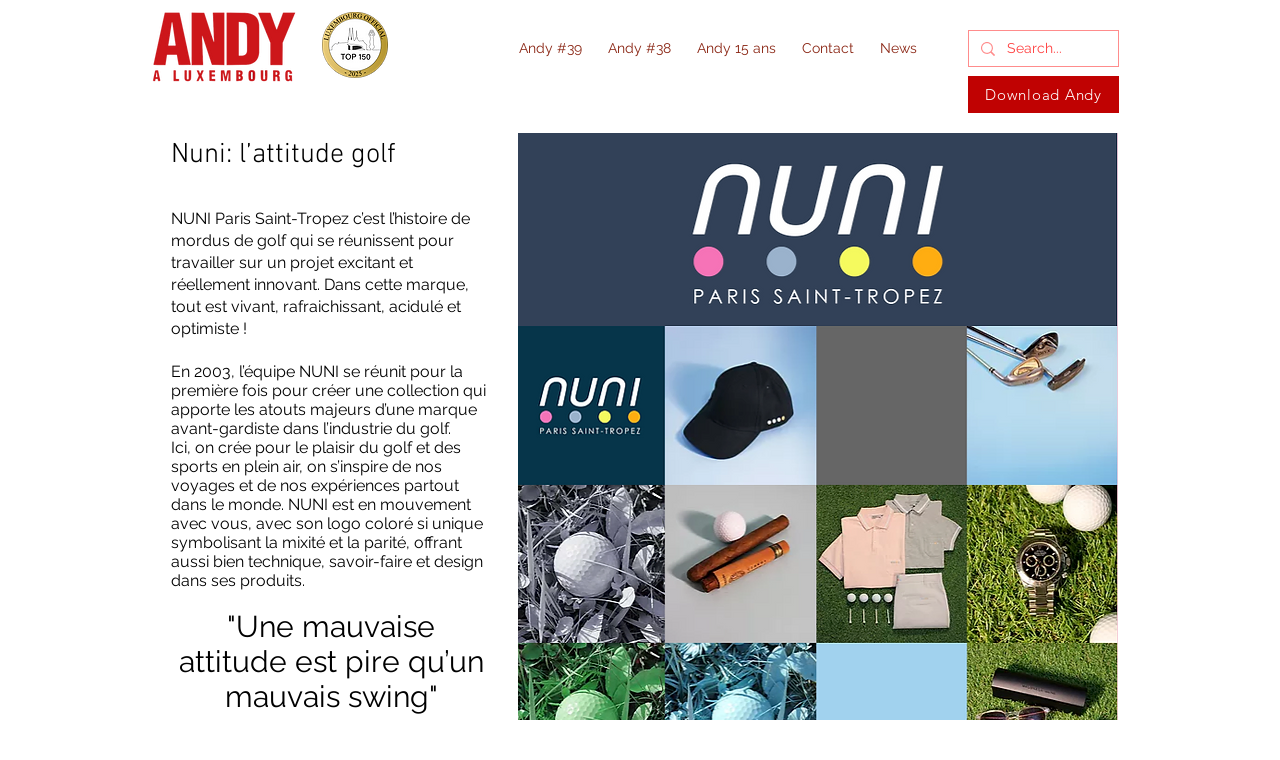

--- FILE ---
content_type: text/html; charset=UTF-8
request_url: https://www.andyaluxembourg.com/nuni
body_size: 207117
content:
<!DOCTYPE html>
<html lang="fr">
<head>
  
  <!-- SEO Tags -->
  <title>Nuni | andy</title>
  <link rel="canonical" href="https://www.andyaluxembourg.com/nuni"/>
  <meta property="og:title" content="Nuni | andy"/>
  <meta property="og:url" content="https://www.andyaluxembourg.com/nuni"/>
  <meta property="og:site_name" content="andy"/>
  <meta property="og:type" content="website"/>
  <meta name="twitter:card" content="summary_large_image"/>
  <meta name="twitter:title" content="Nuni | andy"/>

  
  <meta charset='utf-8'>
  <meta name="viewport" content="width=device-width, initial-scale=1" id="wixDesktopViewport" />
  <meta http-equiv="X-UA-Compatible" content="IE=edge">
  <meta name="generator" content="Wix.com Website Builder"/>

  <link rel="icon" sizes="192x192" href="https://static.wixstatic.com/media/42e0ed_07ad8a195147466aac5738e6e87ef47a%7Emv2.png/v1/fill/w_192%2Ch_192%2Clg_1%2Cusm_0.66_1.00_0.01/42e0ed_07ad8a195147466aac5738e6e87ef47a%7Emv2.png" type="image/png"/>
  <link rel="shortcut icon" href="https://static.wixstatic.com/media/42e0ed_07ad8a195147466aac5738e6e87ef47a%7Emv2.png/v1/fill/w_192%2Ch_192%2Clg_1%2Cusm_0.66_1.00_0.01/42e0ed_07ad8a195147466aac5738e6e87ef47a%7Emv2.png" type="image/png"/>
  <link rel="apple-touch-icon" href="https://static.wixstatic.com/media/42e0ed_07ad8a195147466aac5738e6e87ef47a%7Emv2.png/v1/fill/w_180%2Ch_180%2Clg_1%2Cusm_0.66_1.00_0.01/42e0ed_07ad8a195147466aac5738e6e87ef47a%7Emv2.png" type="image/png"/>

  <!-- Safari Pinned Tab Icon -->
  <!-- <link rel="mask-icon" href="https://static.wixstatic.com/media/42e0ed_07ad8a195147466aac5738e6e87ef47a%7Emv2.png/v1/fill/w_192%2Ch_192%2Clg_1%2Cusm_0.66_1.00_0.01/42e0ed_07ad8a195147466aac5738e6e87ef47a%7Emv2.png"> -->

  <!-- Original trials -->
  


  <!-- Segmenter Polyfill -->
  <script>
    if (!window.Intl || !window.Intl.Segmenter) {
      (function() {
        var script = document.createElement('script');
        script.src = 'https://static.parastorage.com/unpkg/@formatjs/intl-segmenter@11.7.10/polyfill.iife.js';
        document.head.appendChild(script);
      })();
    }
  </script>

  <!-- Legacy Polyfills -->
  <script nomodule="" src="https://static.parastorage.com/unpkg/core-js-bundle@3.2.1/minified.js"></script>
  <script nomodule="" src="https://static.parastorage.com/unpkg/focus-within-polyfill@5.0.9/dist/focus-within-polyfill.js"></script>

  <!-- Performance API Polyfills -->
  <script>
  (function () {
    var noop = function noop() {};
    if ("performance" in window === false) {
      window.performance = {};
    }
    window.performance.mark = performance.mark || noop;
    window.performance.measure = performance.measure || noop;
    if ("now" in window.performance === false) {
      var nowOffset = Date.now();
      if (performance.timing && performance.timing.navigationStart) {
        nowOffset = performance.timing.navigationStart;
      }
      window.performance.now = function now() {
        return Date.now() - nowOffset;
      };
    }
  })();
  </script>

  <!-- Globals Definitions -->
  <script>
    (function () {
      var now = Date.now()
      window.initialTimestamps = {
        initialTimestamp: now,
        initialRequestTimestamp: Math.round(performance.timeOrigin ? performance.timeOrigin : now - performance.now())
      }

      window.thunderboltTag = "QA_READY"
      window.thunderboltVersion = "1.16811.0"
    })();
  </script>

  <!-- Essential Viewer Model -->
  <script type="application/json" id="wix-essential-viewer-model">{"fleetConfig":{"fleetName":"thunderbolt-seo-renderer-gradual","type":"Rollout","code":1},"mode":{"qa":false,"enableTestApi":false,"debug":false,"ssrIndicator":false,"ssrOnly":false,"siteAssetsFallback":"enable","versionIndicator":false},"componentsLibrariesTopology":[{"artifactId":"editor-elements","namespace":"wixui","url":"https:\/\/static.parastorage.com\/services\/editor-elements\/1.14868.0"},{"artifactId":"editor-elements","namespace":"dsgnsys","url":"https:\/\/static.parastorage.com\/services\/editor-elements\/1.14868.0"}],"siteFeaturesConfigs":{"sessionManager":{"isRunningInDifferentSiteContext":false}},"language":{"userLanguage":"fr"},"siteAssets":{"clientTopology":{"mediaRootUrl":"https:\/\/static.wixstatic.com","scriptsUrl":"static.parastorage.com","staticMediaUrl":"https:\/\/static.wixstatic.com\/media","moduleRepoUrl":"https:\/\/static.parastorage.com\/unpkg","fileRepoUrl":"https:\/\/static.parastorage.com\/services","viewerAppsUrl":"https:\/\/viewer-apps.parastorage.com","viewerAssetsUrl":"https:\/\/viewer-assets.parastorage.com","siteAssetsUrl":"https:\/\/siteassets.parastorage.com","pageJsonServerUrls":["https:\/\/pages.parastorage.com","https:\/\/staticorigin.wixstatic.com","https:\/\/www.andyaluxembourg.com","https:\/\/fallback.wix.com\/wix-html-editor-pages-webapp\/page"],"pathOfTBModulesInFileRepoForFallback":"wix-thunderbolt\/dist\/"}},"siteFeatures":["accessibility","appMonitoring","assetsLoader","businessLogger","captcha","clickHandlerRegistrar","codeEmbed","commonConfig","componentsLoader","componentsRegistry","consentPolicy","cyclicTabbing","domSelectors","environmentWixCodeSdk","environment","locationWixCodeSdk","mpaNavigation","navigationManager","navigationPhases","ooi","pages","panorama","passwordProtectedPage","protectedPages","renderer","reporter","router","scrollRestoration","seoWixCodeSdk","seo","sessionManager","siteMembersWixCodeSdk","siteMembers","siteScrollBlocker","siteWixCodeSdk","speculationRules","ssrCache","stores","structureApi","thunderboltInitializer","tpaCommons","translations","usedPlatformApis","warmupData","windowMessageRegistrar","windowWixCodeSdk","wixEmbedsApi","componentsReact","platform"],"site":{"externalBaseUrl":"https:\/\/www.andyaluxembourg.com","isSEO":true},"media":{"staticMediaUrl":"https:\/\/static.wixstatic.com\/media","mediaRootUrl":"https:\/\/static.wixstatic.com\/","staticVideoUrl":"https:\/\/video.wixstatic.com\/"},"requestUrl":"https:\/\/www.andyaluxembourg.com\/nuni","rollout":{"siteAssetsVersionsRollout":false,"isDACRollout":0,"isTBRollout":true},"commonConfig":{"brand":"wix","host":"VIEWER","bsi":"","consentPolicy":{},"consentPolicyHeader":{},"siteRevision":"6824","renderingFlow":"NONE","language":"fr","locale":"fr-gb"},"interactionSampleRatio":0.01,"dynamicModelUrl":"https:\/\/www.andyaluxembourg.com\/_api\/v2\/dynamicmodel","accessTokensUrl":"https:\/\/www.andyaluxembourg.com\/_api\/v1\/access-tokens","isExcludedFromSecurityExperiments":false,"experiments":{"specs.thunderbolt.hardenFetchAndXHR":true,"specs.thunderbolt.securityExperiments":true}}</script>
  <script>window.viewerModel = JSON.parse(document.getElementById('wix-essential-viewer-model').textContent)</script>

  <script>
    window.commonConfig = viewerModel.commonConfig
  </script>

  
  <!-- BEGIN handleAccessTokens bundle -->

  <script data-url="https://static.parastorage.com/services/wix-thunderbolt/dist/handleAccessTokens.inline.4f2f9a53.bundle.min.js">(()=>{"use strict";function e(e){let{context:o,property:r,value:n,enumerable:i=!0}=e,c=e.get,l=e.set;if(!r||void 0===n&&!c&&!l)return new Error("property and value are required");let a=o||globalThis,s=a?.[r],u={};if(void 0!==n)u.value=n;else{if(c){let e=t(c);e&&(u.get=e)}if(l){let e=t(l);e&&(u.set=e)}}let p={...u,enumerable:i||!1,configurable:!1};void 0!==n&&(p.writable=!1);try{Object.defineProperty(a,r,p)}catch(e){return e instanceof TypeError?s:e}return s}function t(e,t){return"function"==typeof e?e:!0===e?.async&&"function"==typeof e.func?t?async function(t){return e.func(t)}:async function(){return e.func()}:"function"==typeof e?.func?e.func:void 0}try{e({property:"strictDefine",value:e})}catch{}try{e({property:"defineStrictObject",value:r})}catch{}try{e({property:"defineStrictMethod",value:n})}catch{}var o=["toString","toLocaleString","valueOf","constructor","prototype"];function r(t){let{context:n,property:c,propertiesToExclude:l=[],skipPrototype:a=!1,hardenPrototypePropertiesToExclude:s=[]}=t;if(!c)return new Error("property is required");let u=(n||globalThis)[c],p={},f=i(n,c);u&&("object"==typeof u||"function"==typeof u)&&Reflect.ownKeys(u).forEach(t=>{if(!l.includes(t)&&!o.includes(t)){let o=i(u,t);if(o&&(o.writable||o.configurable)){let{value:r,get:n,set:i,enumerable:c=!1}=o,l={};void 0!==r?l.value=r:n?l.get=n:i&&(l.set=i);try{let o=e({context:u,property:t,...l,enumerable:c});p[t]=o}catch(e){if(!(e instanceof TypeError))throw e;try{p[t]=o.value||o.get||o.set}catch{}}}}});let d={originalObject:u,originalProperties:p};if(!a&&void 0!==u?.prototype){let e=r({context:u,property:"prototype",propertiesToExclude:s,skipPrototype:!0});e instanceof Error||(d.originalPrototype=e?.originalObject,d.originalPrototypeProperties=e?.originalProperties)}return e({context:n,property:c,value:u,enumerable:f?.enumerable}),d}function n(t,o){let r=(o||globalThis)[t],n=i(o||globalThis,t);return r&&n&&(n.writable||n.configurable)?(Object.freeze(r),e({context:globalThis,property:t,value:r})):r}function i(e,t){if(e&&t)try{return Reflect.getOwnPropertyDescriptor(e,t)}catch{return}}function c(e){if("string"!=typeof e)return e;try{return decodeURIComponent(e).toLowerCase().trim()}catch{return e.toLowerCase().trim()}}function l(e,t){let o="";if("string"==typeof e)o=e.split("=")[0]?.trim()||"";else{if(!e||"string"!=typeof e.name)return!1;o=e.name}return t.has(c(o)||"")}function a(e,t){let o;return o="string"==typeof e?e.split(";").map(e=>e.trim()).filter(e=>e.length>0):e||[],o.filter(e=>!l(e,t))}var s=null;function u(){return null===s&&(s=typeof Document>"u"?void 0:Object.getOwnPropertyDescriptor(Document.prototype,"cookie")),s}function p(t,o){if(!globalThis?.cookieStore)return;let r=globalThis.cookieStore.get.bind(globalThis.cookieStore),n=globalThis.cookieStore.getAll.bind(globalThis.cookieStore),i=globalThis.cookieStore.set.bind(globalThis.cookieStore),c=globalThis.cookieStore.delete.bind(globalThis.cookieStore);return e({context:globalThis.CookieStore.prototype,property:"get",value:async function(e){return l(("string"==typeof e?e:e.name)||"",t)?null:r.call(this,e)},enumerable:!0}),e({context:globalThis.CookieStore.prototype,property:"getAll",value:async function(){return a(await n.apply(this,Array.from(arguments)),t)},enumerable:!0}),e({context:globalThis.CookieStore.prototype,property:"set",value:async function(){let e=Array.from(arguments);if(!l(1===e.length?e[0].name:e[0],t))return i.apply(this,e);o&&console.warn(o)},enumerable:!0}),e({context:globalThis.CookieStore.prototype,property:"delete",value:async function(){let e=Array.from(arguments);if(!l(1===e.length?e[0].name:e[0],t))return c.apply(this,e)},enumerable:!0}),e({context:globalThis.cookieStore,property:"prototype",value:globalThis.CookieStore.prototype,enumerable:!1}),e({context:globalThis,property:"cookieStore",value:globalThis.cookieStore,enumerable:!0}),{get:r,getAll:n,set:i,delete:c}}var f=["TextEncoder","TextDecoder","XMLHttpRequestEventTarget","EventTarget","URL","JSON","Reflect","Object","Array","Map","Set","WeakMap","WeakSet","Promise","Symbol","Error"],d=["addEventListener","removeEventListener","dispatchEvent","encodeURI","encodeURIComponent","decodeURI","decodeURIComponent"];const y=(e,t)=>{try{const o=t?t.get.call(document):document.cookie;return o.split(";").map(e=>e.trim()).filter(t=>t?.startsWith(e))[0]?.split("=")[1]}catch(e){return""}},g=(e="",t="",o="/")=>`${e}=; ${t?`domain=${t};`:""} max-age=0; path=${o}; expires=Thu, 01 Jan 1970 00:00:01 GMT`;function m(){(function(){if("undefined"!=typeof window){const e=performance.getEntriesByType("navigation")[0];return"back_forward"===(e?.type||"")}return!1})()&&function(){const{counter:e}=function(){const e=b("getItem");if(e){const[t,o]=e.split("-"),r=o?parseInt(o,10):0;if(r>=3){const e=t?Number(t):0;if(Date.now()-e>6e4)return{counter:0}}return{counter:r}}return{counter:0}}();e<3?(!function(e=1){b("setItem",`${Date.now()}-${e}`)}(e+1),window.location.reload()):console.error("ATS: Max reload attempts reached")}()}function b(e,t){try{return sessionStorage[e]("reload",t||"")}catch(e){console.error("ATS: Error calling sessionStorage:",e)}}const h="client-session-bind",v="sec-fetch-unsupported",{experiments:w}=window.viewerModel,T=[h,"client-binding",v,"svSession","smSession","server-session-bind","wixSession2","wixSession3"].map(e=>e.toLowerCase()),{cookie:S}=function(t,o){let r=new Set(t);return e({context:document,property:"cookie",set:{func:e=>function(e,t,o,r){let n=u(),i=c(t.split(";")[0]||"")||"";[...o].every(e=>!i.startsWith(e.toLowerCase()))&&n?.set?n.set.call(e,t):r&&console.warn(r)}(document,e,r,o)},get:{func:()=>function(e,t){let o=u();if(!o?.get)throw new Error("Cookie descriptor or getter not available");return a(o.get.call(e),t).join("; ")}(document,r)},enumerable:!0}),{cookieStore:p(r,o),cookie:u()}}(T),k="tbReady",x="security_overrideGlobals",{experiments:E,siteFeaturesConfigs:C,accessTokensUrl:P}=window.viewerModel,R=P,M={},O=(()=>{const e=y(h,S);if(w["specs.thunderbolt.browserCacheReload"]){y(v,S)||e?b("removeItem"):m()}return(()=>{const e=g(h),t=g(h,location.hostname);S.set.call(document,e),S.set.call(document,t)})(),e})();O&&(M["client-binding"]=O);const D=fetch;addEventListener(k,function e(t){const{logger:o}=t.detail;try{window.tb.init({fetch:D,fetchHeaders:M})}catch(e){const t=new Error("TB003");o.meter(`${x}_${t.message}`,{paramsOverrides:{errorType:x,eventString:t.message}}),window?.viewerModel?.mode.debug&&console.error(e)}finally{removeEventListener(k,e)}}),E["specs.thunderbolt.hardenFetchAndXHR"]||(window.fetchDynamicModel=()=>C.sessionManager.isRunningInDifferentSiteContext?Promise.resolve({}):fetch(R,{credentials:"same-origin",headers:M}).then(function(e){if(!e.ok)throw new Error(`[${e.status}]${e.statusText}`);return e.json()}),window.dynamicModelPromise=window.fetchDynamicModel())})();
//# sourceMappingURL=https://static.parastorage.com/services/wix-thunderbolt/dist/handleAccessTokens.inline.4f2f9a53.bundle.min.js.map</script>

<!-- END handleAccessTokens bundle -->

<!-- BEGIN overrideGlobals bundle -->

<script data-url="https://static.parastorage.com/services/wix-thunderbolt/dist/overrideGlobals.inline.ec13bfcf.bundle.min.js">(()=>{"use strict";function e(e){let{context:r,property:o,value:n,enumerable:i=!0}=e,c=e.get,a=e.set;if(!o||void 0===n&&!c&&!a)return new Error("property and value are required");let l=r||globalThis,u=l?.[o],s={};if(void 0!==n)s.value=n;else{if(c){let e=t(c);e&&(s.get=e)}if(a){let e=t(a);e&&(s.set=e)}}let p={...s,enumerable:i||!1,configurable:!1};void 0!==n&&(p.writable=!1);try{Object.defineProperty(l,o,p)}catch(e){return e instanceof TypeError?u:e}return u}function t(e,t){return"function"==typeof e?e:!0===e?.async&&"function"==typeof e.func?t?async function(t){return e.func(t)}:async function(){return e.func()}:"function"==typeof e?.func?e.func:void 0}try{e({property:"strictDefine",value:e})}catch{}try{e({property:"defineStrictObject",value:o})}catch{}try{e({property:"defineStrictMethod",value:n})}catch{}var r=["toString","toLocaleString","valueOf","constructor","prototype"];function o(t){let{context:n,property:c,propertiesToExclude:a=[],skipPrototype:l=!1,hardenPrototypePropertiesToExclude:u=[]}=t;if(!c)return new Error("property is required");let s=(n||globalThis)[c],p={},f=i(n,c);s&&("object"==typeof s||"function"==typeof s)&&Reflect.ownKeys(s).forEach(t=>{if(!a.includes(t)&&!r.includes(t)){let r=i(s,t);if(r&&(r.writable||r.configurable)){let{value:o,get:n,set:i,enumerable:c=!1}=r,a={};void 0!==o?a.value=o:n?a.get=n:i&&(a.set=i);try{let r=e({context:s,property:t,...a,enumerable:c});p[t]=r}catch(e){if(!(e instanceof TypeError))throw e;try{p[t]=r.value||r.get||r.set}catch{}}}}});let d={originalObject:s,originalProperties:p};if(!l&&void 0!==s?.prototype){let e=o({context:s,property:"prototype",propertiesToExclude:u,skipPrototype:!0});e instanceof Error||(d.originalPrototype=e?.originalObject,d.originalPrototypeProperties=e?.originalProperties)}return e({context:n,property:c,value:s,enumerable:f?.enumerable}),d}function n(t,r){let o=(r||globalThis)[t],n=i(r||globalThis,t);return o&&n&&(n.writable||n.configurable)?(Object.freeze(o),e({context:globalThis,property:t,value:o})):o}function i(e,t){if(e&&t)try{return Reflect.getOwnPropertyDescriptor(e,t)}catch{return}}function c(e){if("string"!=typeof e)return e;try{return decodeURIComponent(e).toLowerCase().trim()}catch{return e.toLowerCase().trim()}}function a(e,t){return e instanceof Headers?e.forEach((r,o)=>{l(o,t)||e.delete(o)}):Object.keys(e).forEach(r=>{l(r,t)||delete e[r]}),e}function l(e,t){return!t.has(c(e)||"")}function u(e,t){let r=!0,o=function(e){let t,r;if(globalThis.Request&&e instanceof Request)t=e.url;else{if("function"!=typeof e?.toString)throw new Error("Unsupported type for url");t=e.toString()}try{return new URL(t).pathname}catch{return r=t.replace(/#.+/gi,"").split("?").shift(),r.startsWith("/")?r:`/${r}`}}(e),n=c(o);return n&&t.some(e=>n.includes(e))&&(r=!1),r}function s(t,r,o){let n=fetch,i=XMLHttpRequest,c=new Set(r);function s(){let e=new i,r=e.open,n=e.setRequestHeader;return e.open=function(){let n=Array.from(arguments),i=n[1];if(n.length<2||u(i,t))return r.apply(e,n);throw new Error(o||`Request not allowed for path ${i}`)},e.setRequestHeader=function(t,r){l(decodeURIComponent(t),c)&&n.call(e,t,r)},e}return e({property:"fetch",value:function(){let e=function(e,t){return globalThis.Request&&e[0]instanceof Request&&e[0]?.headers?a(e[0].headers,t):e[1]?.headers&&a(e[1].headers,t),e}(arguments,c);return u(arguments[0],t)?n.apply(globalThis,Array.from(e)):new Promise((e,t)=>{t(new Error(o||`Request not allowed for path ${arguments[0]}`))})},enumerable:!0}),e({property:"XMLHttpRequest",value:s,enumerable:!0}),Object.keys(i).forEach(e=>{s[e]=i[e]}),{fetch:n,XMLHttpRequest:i}}var p=["TextEncoder","TextDecoder","XMLHttpRequestEventTarget","EventTarget","URL","JSON","Reflect","Object","Array","Map","Set","WeakMap","WeakSet","Promise","Symbol","Error"],f=["addEventListener","removeEventListener","dispatchEvent","encodeURI","encodeURIComponent","decodeURI","decodeURIComponent"];const d=function(){let t=globalThis.open,r=document.open;function o(e,r,o){let n="string"!=typeof e,i=t.call(window,e,r,o);return n||e&&function(e){return e.startsWith("//")&&/(?:[a-z0-9](?:[a-z0-9-]{0,61}[a-z0-9])?\.)+[a-z0-9][a-z0-9-]{0,61}[a-z0-9]/g.test(`${location.protocol}:${e}`)&&(e=`${location.protocol}${e}`),!e.startsWith("http")||new URL(e).hostname===location.hostname}(e)?{}:i}return e({property:"open",value:o,context:globalThis,enumerable:!0}),e({property:"open",value:function(e,t,n){return e?o(e,t,n):r.call(document,e||"",t||"",n||"")},context:document,enumerable:!0}),{open:t,documentOpen:r}},y=function(){let t=document.createElement,r=Element.prototype.setAttribute,o=Element.prototype.setAttributeNS;return e({property:"createElement",context:document,value:function(n,i){let a=t.call(document,n,i);if("iframe"===c(n)){e({property:"srcdoc",context:a,get:()=>"",set:()=>{console.warn("`srcdoc` is not allowed in iframe elements.")}});let t=function(e,t){"srcdoc"!==e.toLowerCase()?r.call(a,e,t):console.warn("`srcdoc` attribute is not allowed to be set.")},n=function(e,t,r){"srcdoc"!==t.toLowerCase()?o.call(a,e,t,r):console.warn("`srcdoc` attribute is not allowed to be set.")};a.setAttribute=t,a.setAttributeNS=n}return a},enumerable:!0}),{createElement:t,setAttribute:r,setAttributeNS:o}},m=["client-binding"],b=["/_api/v1/access-tokens","/_api/v2/dynamicmodel","/_api/one-app-session-web/v3/businesses"],h=function(){let t=setTimeout,r=setInterval;return o("setTimeout",0,globalThis),o("setInterval",0,globalThis),{setTimeout:t,setInterval:r};function o(t,r,o){let n=o||globalThis,i=n[t];if(!i||"function"!=typeof i)throw new Error(`Function ${t} not found or is not a function`);e({property:t,value:function(){let e=Array.from(arguments);if("string"!=typeof e[r])return i.apply(n,e);console.warn(`Calling ${t} with a String Argument at index ${r} is not allowed`)},context:o,enumerable:!0})}},v=function(){if(navigator&&"serviceWorker"in navigator){let t=navigator.serviceWorker.register;return e({context:navigator.serviceWorker,property:"register",value:function(){console.log("Service worker registration is not allowed")},enumerable:!0}),{register:t}}return{}};performance.mark("overrideGlobals started");const{isExcludedFromSecurityExperiments:g,experiments:w}=window.viewerModel,E=!g&&w["specs.thunderbolt.securityExperiments"];try{d(),E&&y(),w["specs.thunderbolt.hardenFetchAndXHR"]&&E&&s(b,m),v(),(e=>{let t=[],r=[];r=r.concat(["TextEncoder","TextDecoder"]),e&&(r=r.concat(["XMLHttpRequestEventTarget","EventTarget"])),r=r.concat(["URL","JSON"]),e&&(t=t.concat(["addEventListener","removeEventListener"])),t=t.concat(["encodeURI","encodeURIComponent","decodeURI","decodeURIComponent"]),r=r.concat(["String","Number"]),e&&r.push("Object"),r=r.concat(["Reflect"]),t.forEach(e=>{n(e),["addEventListener","removeEventListener"].includes(e)&&n(e,document)}),r.forEach(e=>{o({property:e})})})(E),E&&h()}catch(e){window?.viewerModel?.mode.debug&&console.error(e);const t=new Error("TB006");window.fedops?.reportError(t,"security_overrideGlobals"),window.Sentry?window.Sentry.captureException(t):globalThis.defineStrictProperty("sentryBuffer",[t],window,!1)}performance.mark("overrideGlobals ended")})();
//# sourceMappingURL=https://static.parastorage.com/services/wix-thunderbolt/dist/overrideGlobals.inline.ec13bfcf.bundle.min.js.map</script>

<!-- END overrideGlobals bundle -->


  
  <script>
    window.commonConfig = viewerModel.commonConfig

	
  </script>

  <!-- Initial CSS -->
  <style data-url="https://static.parastorage.com/services/wix-thunderbolt/dist/main.347af09f.min.css">@keyframes slide-horizontal-new{0%{transform:translateX(100%)}}@keyframes slide-horizontal-old{80%{opacity:1}to{opacity:0;transform:translateX(-100%)}}@keyframes slide-vertical-new{0%{transform:translateY(-100%)}}@keyframes slide-vertical-old{80%{opacity:1}to{opacity:0;transform:translateY(100%)}}@keyframes out-in-new{0%{opacity:0}}@keyframes out-in-old{to{opacity:0}}:root:active-view-transition{view-transition-name:none}::view-transition{pointer-events:none}:root:active-view-transition::view-transition-new(page-group),:root:active-view-transition::view-transition-old(page-group){animation-duration:.6s;cursor:wait;pointer-events:all}:root:active-view-transition-type(SlideHorizontal)::view-transition-old(page-group){animation:slide-horizontal-old .6s cubic-bezier(.83,0,.17,1) forwards;mix-blend-mode:normal}:root:active-view-transition-type(SlideHorizontal)::view-transition-new(page-group){animation:slide-horizontal-new .6s cubic-bezier(.83,0,.17,1) backwards;mix-blend-mode:normal}:root:active-view-transition-type(SlideVertical)::view-transition-old(page-group){animation:slide-vertical-old .6s cubic-bezier(.83,0,.17,1) forwards;mix-blend-mode:normal}:root:active-view-transition-type(SlideVertical)::view-transition-new(page-group){animation:slide-vertical-new .6s cubic-bezier(.83,0,.17,1) backwards;mix-blend-mode:normal}:root:active-view-transition-type(OutIn)::view-transition-old(page-group){animation:out-in-old .35s cubic-bezier(.22,1,.36,1) forwards}:root:active-view-transition-type(OutIn)::view-transition-new(page-group){animation:out-in-new .35s cubic-bezier(.64,0,.78,0) .35s backwards}@media(prefers-reduced-motion:reduce){::view-transition-group(*),::view-transition-new(*),::view-transition-old(*){animation:none!important}}body,html{background:transparent;border:0;margin:0;outline:0;padding:0;vertical-align:baseline}body{--scrollbar-width:0px;font-family:Arial,Helvetica,sans-serif;font-size:10px}body,html{height:100%}body{overflow-x:auto;overflow-y:scroll}body:not(.responsive) #site-root{min-width:var(--site-width);width:100%}body:not([data-js-loaded]) [data-hide-prejs]{visibility:hidden}interact-element{display:contents}#SITE_CONTAINER{position:relative}:root{--one-unit:1vw;--section-max-width:9999px;--spx-stopper-max:9999px;--spx-stopper-min:0px;--browser-zoom:1}@supports(-webkit-appearance:none) and (stroke-color:transparent){:root{--safari-sticky-fix:opacity;--experimental-safari-sticky-fix:translateZ(0)}}@supports(container-type:inline-size){:root{--one-unit:1cqw}}[id^=oldHoverBox-]{mix-blend-mode:plus-lighter;transition:opacity .5s ease,visibility .5s ease}[data-mesh-id$=inlineContent-gridContainer]:has(>[id^=oldHoverBox-]){isolation:isolate}</style>
<style data-url="https://static.parastorage.com/services/wix-thunderbolt/dist/main.renderer.25146d00.min.css">a,abbr,acronym,address,applet,b,big,blockquote,button,caption,center,cite,code,dd,del,dfn,div,dl,dt,em,fieldset,font,footer,form,h1,h2,h3,h4,h5,h6,header,i,iframe,img,ins,kbd,label,legend,li,nav,object,ol,p,pre,q,s,samp,section,small,span,strike,strong,sub,sup,table,tbody,td,tfoot,th,thead,title,tr,tt,u,ul,var{background:transparent;border:0;margin:0;outline:0;padding:0;vertical-align:baseline}input,select,textarea{box-sizing:border-box;font-family:Helvetica,Arial,sans-serif}ol,ul{list-style:none}blockquote,q{quotes:none}ins{text-decoration:none}del{text-decoration:line-through}table{border-collapse:collapse;border-spacing:0}a{cursor:pointer;text-decoration:none}.testStyles{overflow-y:hidden}.reset-button{-webkit-appearance:none;background:none;border:0;color:inherit;font:inherit;line-height:normal;outline:0;overflow:visible;padding:0;-webkit-user-select:none;-moz-user-select:none;-ms-user-select:none}:focus{outline:none}body.device-mobile-optimized:not(.disable-site-overflow){overflow-x:hidden;overflow-y:scroll}body.device-mobile-optimized:not(.responsive) #SITE_CONTAINER{margin-left:auto;margin-right:auto;overflow-x:visible;position:relative;width:320px}body.device-mobile-optimized:not(.responsive):not(.blockSiteScrolling) #SITE_CONTAINER{margin-top:0}body.device-mobile-optimized>*{max-width:100%!important}body.device-mobile-optimized #site-root{overflow-x:hidden;overflow-y:hidden}@supports(overflow:clip){body.device-mobile-optimized #site-root{overflow-x:clip;overflow-y:clip}}body.device-mobile-non-optimized #SITE_CONTAINER #site-root{overflow-x:clip;overflow-y:clip}body.device-mobile-non-optimized.fullScreenMode{background-color:#5f6360}body.device-mobile-non-optimized.fullScreenMode #MOBILE_ACTIONS_MENU,body.device-mobile-non-optimized.fullScreenMode #SITE_BACKGROUND,body.device-mobile-non-optimized.fullScreenMode #site-root,body.fullScreenMode #WIX_ADS{visibility:hidden}body.fullScreenMode{overflow-x:hidden!important;overflow-y:hidden!important}body.fullScreenMode.device-mobile-optimized #TINY_MENU{opacity:0;pointer-events:none}body.fullScreenMode-scrollable.device-mobile-optimized{overflow-x:hidden!important;overflow-y:auto!important}body.fullScreenMode-scrollable.device-mobile-optimized #masterPage,body.fullScreenMode-scrollable.device-mobile-optimized #site-root{overflow-x:hidden!important;overflow-y:hidden!important}body.fullScreenMode-scrollable.device-mobile-optimized #SITE_BACKGROUND,body.fullScreenMode-scrollable.device-mobile-optimized #masterPage{height:auto!important}body.fullScreenMode-scrollable.device-mobile-optimized #masterPage.mesh-layout{height:0!important}body.blockSiteScrolling,body.siteScrollingBlocked{position:fixed;width:100%}body.siteScrollingBlockedIOSFix{overflow:hidden!important}body.blockSiteScrolling #SITE_CONTAINER{margin-top:calc(var(--blocked-site-scroll-margin-top)*-1)}#site-root{margin:0 auto;min-height:100%;position:relative;top:var(--wix-ads-height)}#site-root img:not([src]){visibility:hidden}#site-root svg img:not([src]){visibility:visible}.auto-generated-link{color:inherit}#SCROLL_TO_BOTTOM,#SCROLL_TO_TOP{height:0}.has-click-trigger{cursor:pointer}.fullScreenOverlay{bottom:0;display:flex;justify-content:center;left:0;overflow-y:hidden;position:fixed;right:0;top:-60px;z-index:1005}.fullScreenOverlay>.fullScreenOverlayContent{bottom:0;left:0;margin:0 auto;overflow:hidden;position:absolute;right:0;top:60px;transform:translateZ(0)}[data-mesh-id$=centeredContent],[data-mesh-id$=form],[data-mesh-id$=inlineContent]{pointer-events:none;position:relative}[data-mesh-id$=-gridWrapper],[data-mesh-id$=-rotated-wrapper]{pointer-events:none}[data-mesh-id$=-gridContainer]>*,[data-mesh-id$=-rotated-wrapper]>*,[data-mesh-id$=inlineContent]>:not([data-mesh-id$=-gridContainer]){pointer-events:auto}.device-mobile-optimized #masterPage.mesh-layout #SOSP_CONTAINER_CUSTOM_ID{grid-area:2/1/3/2;-ms-grid-row:2;position:relative}#masterPage.mesh-layout{-ms-grid-rows:max-content max-content min-content max-content;-ms-grid-columns:100%;align-items:start;display:-ms-grid;display:grid;grid-template-columns:100%;grid-template-rows:max-content max-content min-content max-content;justify-content:stretch}#masterPage.mesh-layout #PAGES_CONTAINER,#masterPage.mesh-layout #SITE_FOOTER-placeholder,#masterPage.mesh-layout #SITE_FOOTER_WRAPPER,#masterPage.mesh-layout #SITE_HEADER-placeholder,#masterPage.mesh-layout #SITE_HEADER_WRAPPER,#masterPage.mesh-layout #SOSP_CONTAINER_CUSTOM_ID[data-state~=mobileView],#masterPage.mesh-layout #soapAfterPagesContainer,#masterPage.mesh-layout #soapBeforePagesContainer{-ms-grid-row-align:start;-ms-grid-column-align:start;-ms-grid-column:1}#masterPage.mesh-layout #SITE_HEADER-placeholder,#masterPage.mesh-layout #SITE_HEADER_WRAPPER{grid-area:1/1/2/2;-ms-grid-row:1}#masterPage.mesh-layout #PAGES_CONTAINER,#masterPage.mesh-layout #soapAfterPagesContainer,#masterPage.mesh-layout #soapBeforePagesContainer{grid-area:3/1/4/2;-ms-grid-row:3}#masterPage.mesh-layout #soapAfterPagesContainer,#masterPage.mesh-layout #soapBeforePagesContainer{width:100%}#masterPage.mesh-layout #PAGES_CONTAINER{align-self:stretch}#masterPage.mesh-layout main#PAGES_CONTAINER{display:block}#masterPage.mesh-layout #SITE_FOOTER-placeholder,#masterPage.mesh-layout #SITE_FOOTER_WRAPPER{grid-area:4/1/5/2;-ms-grid-row:4}#masterPage.mesh-layout #SITE_PAGES,#masterPage.mesh-layout [data-mesh-id=PAGES_CONTAINERcenteredContent],#masterPage.mesh-layout [data-mesh-id=PAGES_CONTAINERinlineContent]{height:100%}#masterPage.mesh-layout.desktop>*{width:100%}#masterPage.mesh-layout #PAGES_CONTAINER,#masterPage.mesh-layout #SITE_FOOTER,#masterPage.mesh-layout #SITE_FOOTER_WRAPPER,#masterPage.mesh-layout #SITE_HEADER,#masterPage.mesh-layout #SITE_HEADER_WRAPPER,#masterPage.mesh-layout #SITE_PAGES,#masterPage.mesh-layout #masterPageinlineContent{position:relative}#masterPage.mesh-layout #SITE_HEADER{grid-area:1/1/2/2}#masterPage.mesh-layout #SITE_FOOTER{grid-area:4/1/5/2}#masterPage.mesh-layout.overflow-x-clip #SITE_FOOTER,#masterPage.mesh-layout.overflow-x-clip #SITE_HEADER{overflow-x:clip}[data-z-counter]{z-index:0}[data-z-counter="0"]{z-index:auto}.wixSiteProperties{-webkit-font-smoothing:antialiased;-moz-osx-font-smoothing:grayscale}:root{--wst-button-color-fill-primary:rgb(var(--color_48));--wst-button-color-border-primary:rgb(var(--color_49));--wst-button-color-text-primary:rgb(var(--color_50));--wst-button-color-fill-primary-hover:rgb(var(--color_51));--wst-button-color-border-primary-hover:rgb(var(--color_52));--wst-button-color-text-primary-hover:rgb(var(--color_53));--wst-button-color-fill-primary-disabled:rgb(var(--color_54));--wst-button-color-border-primary-disabled:rgb(var(--color_55));--wst-button-color-text-primary-disabled:rgb(var(--color_56));--wst-button-color-fill-secondary:rgb(var(--color_57));--wst-button-color-border-secondary:rgb(var(--color_58));--wst-button-color-text-secondary:rgb(var(--color_59));--wst-button-color-fill-secondary-hover:rgb(var(--color_60));--wst-button-color-border-secondary-hover:rgb(var(--color_61));--wst-button-color-text-secondary-hover:rgb(var(--color_62));--wst-button-color-fill-secondary-disabled:rgb(var(--color_63));--wst-button-color-border-secondary-disabled:rgb(var(--color_64));--wst-button-color-text-secondary-disabled:rgb(var(--color_65));--wst-color-fill-base-1:rgb(var(--color_36));--wst-color-fill-base-2:rgb(var(--color_37));--wst-color-fill-base-shade-1:rgb(var(--color_38));--wst-color-fill-base-shade-2:rgb(var(--color_39));--wst-color-fill-base-shade-3:rgb(var(--color_40));--wst-color-fill-accent-1:rgb(var(--color_41));--wst-color-fill-accent-2:rgb(var(--color_42));--wst-color-fill-accent-3:rgb(var(--color_43));--wst-color-fill-accent-4:rgb(var(--color_44));--wst-color-fill-background-primary:rgb(var(--color_11));--wst-color-fill-background-secondary:rgb(var(--color_12));--wst-color-text-primary:rgb(var(--color_15));--wst-color-text-secondary:rgb(var(--color_14));--wst-color-action:rgb(var(--color_18));--wst-color-disabled:rgb(var(--color_39));--wst-color-title:rgb(var(--color_45));--wst-color-subtitle:rgb(var(--color_46));--wst-color-line:rgb(var(--color_47));--wst-font-style-h2:var(--font_2);--wst-font-style-h3:var(--font_3);--wst-font-style-h4:var(--font_4);--wst-font-style-h5:var(--font_5);--wst-font-style-h6:var(--font_6);--wst-font-style-body-large:var(--font_7);--wst-font-style-body-medium:var(--font_8);--wst-font-style-body-small:var(--font_9);--wst-font-style-body-x-small:var(--font_10);--wst-color-custom-1:rgb(var(--color_13));--wst-color-custom-2:rgb(var(--color_16));--wst-color-custom-3:rgb(var(--color_17));--wst-color-custom-4:rgb(var(--color_19));--wst-color-custom-5:rgb(var(--color_20));--wst-color-custom-6:rgb(var(--color_21));--wst-color-custom-7:rgb(var(--color_22));--wst-color-custom-8:rgb(var(--color_23));--wst-color-custom-9:rgb(var(--color_24));--wst-color-custom-10:rgb(var(--color_25));--wst-color-custom-11:rgb(var(--color_26));--wst-color-custom-12:rgb(var(--color_27));--wst-color-custom-13:rgb(var(--color_28));--wst-color-custom-14:rgb(var(--color_29));--wst-color-custom-15:rgb(var(--color_30));--wst-color-custom-16:rgb(var(--color_31));--wst-color-custom-17:rgb(var(--color_32));--wst-color-custom-18:rgb(var(--color_33));--wst-color-custom-19:rgb(var(--color_34));--wst-color-custom-20:rgb(var(--color_35))}.wix-presets-wrapper{display:contents}</style>

  <meta name="format-detection" content="telephone=no">
  <meta name="skype_toolbar" content="skype_toolbar_parser_compatible">
  
  

  

  

  <!-- head performance data start -->
  
  <!-- head performance data end -->
  

    


    
<style data-href="https://static.parastorage.com/services/editor-elements-library/dist/thunderbolt/rb_wixui.thunderbolt_bootstrap-classic.72e6a2a3.min.css">.PlZyDq{touch-action:manipulation}.uDW_Qe{align-items:center;box-sizing:border-box;display:flex;justify-content:var(--label-align);min-width:100%;text-align:initial;width:-moz-max-content;width:max-content}.uDW_Qe:before{max-width:var(--margin-start,0)}.uDW_Qe:after,.uDW_Qe:before{align-self:stretch;content:"";flex-grow:1}.uDW_Qe:after{max-width:var(--margin-end,0)}.FubTgk{height:100%}.FubTgk .uDW_Qe{border-radius:var(--corvid-border-radius,var(--rd,0));bottom:0;box-shadow:var(--shd,0 1px 4px rgba(0,0,0,.6));left:0;position:absolute;right:0;top:0;transition:var(--trans1,border-color .4s ease 0s,background-color .4s ease 0s)}.FubTgk .uDW_Qe:link,.FubTgk .uDW_Qe:visited{border-color:transparent}.FubTgk .l7_2fn{color:var(--corvid-color,rgb(var(--txt,var(--color_15,color_15))));font:var(--fnt,var(--font_5));margin:0;position:relative;transition:var(--trans2,color .4s ease 0s);white-space:nowrap}.FubTgk[aria-disabled=false] .uDW_Qe{background-color:var(--corvid-background-color,rgba(var(--bg,var(--color_17,color_17)),var(--alpha-bg,1)));border:solid var(--corvid-border-color,rgba(var(--brd,var(--color_15,color_15)),var(--alpha-brd,1))) var(--corvid-border-width,var(--brw,0));cursor:pointer!important}:host(.device-mobile-optimized) .FubTgk[aria-disabled=false]:active .uDW_Qe,body.device-mobile-optimized .FubTgk[aria-disabled=false]:active .uDW_Qe{background-color:var(--corvid-hover-background-color,rgba(var(--bgh,var(--color_18,color_18)),var(--alpha-bgh,1)));border-color:var(--corvid-hover-border-color,rgba(var(--brdh,var(--color_15,color_15)),var(--alpha-brdh,1)))}:host(.device-mobile-optimized) .FubTgk[aria-disabled=false]:active .l7_2fn,body.device-mobile-optimized .FubTgk[aria-disabled=false]:active .l7_2fn{color:var(--corvid-hover-color,rgb(var(--txth,var(--color_15,color_15))))}:host(:not(.device-mobile-optimized)) .FubTgk[aria-disabled=false]:hover .uDW_Qe,body:not(.device-mobile-optimized) .FubTgk[aria-disabled=false]:hover .uDW_Qe{background-color:var(--corvid-hover-background-color,rgba(var(--bgh,var(--color_18,color_18)),var(--alpha-bgh,1)));border-color:var(--corvid-hover-border-color,rgba(var(--brdh,var(--color_15,color_15)),var(--alpha-brdh,1)))}:host(:not(.device-mobile-optimized)) .FubTgk[aria-disabled=false]:hover .l7_2fn,body:not(.device-mobile-optimized) .FubTgk[aria-disabled=false]:hover .l7_2fn{color:var(--corvid-hover-color,rgb(var(--txth,var(--color_15,color_15))))}.FubTgk[aria-disabled=true] .uDW_Qe{background-color:var(--corvid-disabled-background-color,rgba(var(--bgd,204,204,204),var(--alpha-bgd,1)));border-color:var(--corvid-disabled-border-color,rgba(var(--brdd,204,204,204),var(--alpha-brdd,1)));border-style:solid;border-width:var(--corvid-border-width,var(--brw,0))}.FubTgk[aria-disabled=true] .l7_2fn{color:var(--corvid-disabled-color,rgb(var(--txtd,255,255,255)))}.uUxqWY{align-items:center;box-sizing:border-box;display:flex;justify-content:var(--label-align);min-width:100%;text-align:initial;width:-moz-max-content;width:max-content}.uUxqWY:before{max-width:var(--margin-start,0)}.uUxqWY:after,.uUxqWY:before{align-self:stretch;content:"";flex-grow:1}.uUxqWY:after{max-width:var(--margin-end,0)}.Vq4wYb[aria-disabled=false] .uUxqWY{cursor:pointer}:host(.device-mobile-optimized) .Vq4wYb[aria-disabled=false]:active .wJVzSK,body.device-mobile-optimized .Vq4wYb[aria-disabled=false]:active .wJVzSK{color:var(--corvid-hover-color,rgb(var(--txth,var(--color_15,color_15))));transition:var(--trans,color .4s ease 0s)}:host(:not(.device-mobile-optimized)) .Vq4wYb[aria-disabled=false]:hover .wJVzSK,body:not(.device-mobile-optimized) .Vq4wYb[aria-disabled=false]:hover .wJVzSK{color:var(--corvid-hover-color,rgb(var(--txth,var(--color_15,color_15))));transition:var(--trans,color .4s ease 0s)}.Vq4wYb .uUxqWY{bottom:0;left:0;position:absolute;right:0;top:0}.Vq4wYb .wJVzSK{color:var(--corvid-color,rgb(var(--txt,var(--color_15,color_15))));font:var(--fnt,var(--font_5));transition:var(--trans,color .4s ease 0s);white-space:nowrap}.Vq4wYb[aria-disabled=true] .wJVzSK{color:var(--corvid-disabled-color,rgb(var(--txtd,255,255,255)))}:host(:not(.device-mobile-optimized)) .CohWsy,body:not(.device-mobile-optimized) .CohWsy{display:flex}:host(:not(.device-mobile-optimized)) .V5AUxf,body:not(.device-mobile-optimized) .V5AUxf{-moz-column-gap:var(--margin);column-gap:var(--margin);direction:var(--direction);display:flex;margin:0 auto;position:relative;width:calc(100% - var(--padding)*2)}:host(:not(.device-mobile-optimized)) .V5AUxf>*,body:not(.device-mobile-optimized) .V5AUxf>*{direction:ltr;flex:var(--column-flex) 1 0%;left:0;margin-bottom:var(--padding);margin-top:var(--padding);min-width:0;position:relative;top:0}:host(.device-mobile-optimized) .V5AUxf,body.device-mobile-optimized .V5AUxf{display:block;padding-bottom:var(--padding-y);padding-left:var(--padding-x,0);padding-right:var(--padding-x,0);padding-top:var(--padding-y);position:relative}:host(.device-mobile-optimized) .V5AUxf>*,body.device-mobile-optimized .V5AUxf>*{margin-bottom:var(--margin);position:relative}:host(.device-mobile-optimized) .V5AUxf>:first-child,body.device-mobile-optimized .V5AUxf>:first-child{margin-top:var(--firstChildMarginTop,0)}:host(.device-mobile-optimized) .V5AUxf>:last-child,body.device-mobile-optimized .V5AUxf>:last-child{margin-bottom:var(--lastChildMarginBottom)}.LIhNy3{backface-visibility:hidden}.jhxvbR,.mtrorN{display:block;height:100%;width:100%}.jhxvbR img{max-width:var(--wix-img-max-width,100%)}.jhxvbR[data-animate-blur] img{filter:blur(9px);transition:filter .8s ease-in}.jhxvbR[data-animate-blur] img[data-load-done]{filter:none}.if7Vw2{height:100%;left:0;-webkit-mask-image:var(--mask-image,none);mask-image:var(--mask-image,none);-webkit-mask-position:var(--mask-position,0);mask-position:var(--mask-position,0);-webkit-mask-repeat:var(--mask-repeat,no-repeat);mask-repeat:var(--mask-repeat,no-repeat);-webkit-mask-size:var(--mask-size,100%);mask-size:var(--mask-size,100%);overflow:hidden;pointer-events:var(--fill-layer-background-media-pointer-events);position:absolute;top:0;width:100%}.if7Vw2.f0uTJH{clip:rect(0,auto,auto,0)}.if7Vw2 .i1tH8h{height:100%;position:absolute;top:0;width:100%}.if7Vw2 .DXi4PB{height:var(--fill-layer-image-height,100%);opacity:var(--fill-layer-image-opacity)}.if7Vw2 .DXi4PB img{height:100%;width:100%}@supports(-webkit-hyphens:none){.if7Vw2.f0uTJH{clip:auto;-webkit-clip-path:inset(0)}}.wG8dni{height:100%}.tcElKx{background-color:var(--bg-overlay-color);background-image:var(--bg-gradient);transition:var(--inherit-transition)}.ImALHf,.Ybjs9b{opacity:var(--fill-layer-video-opacity)}.UWmm3w{bottom:var(--media-padding-bottom);height:var(--media-padding-height);position:absolute;top:var(--media-padding-top);width:100%}.Yjj1af{transform:scale(var(--scale,1));transition:var(--transform-duration,transform 0s)}.ImALHf{height:100%;position:relative;width:100%}.KCM6zk{opacity:var(--fill-layer-video-opacity,var(--fill-layer-image-opacity,1))}.KCM6zk .DXi4PB,.KCM6zk .ImALHf,.KCM6zk .Ybjs9b{opacity:1}._uqPqy{clip-path:var(--fill-layer-clip)}._uqPqy,.eKyYhK{position:absolute;top:0}._uqPqy,.eKyYhK,.x0mqQS img{height:100%;width:100%}.pnCr6P{opacity:0}.blf7sp,.pnCr6P{position:absolute;top:0}.blf7sp{height:0;left:0;overflow:hidden;width:0}.rWP3Gv{left:0;pointer-events:var(--fill-layer-background-media-pointer-events);position:var(--fill-layer-background-media-position)}.Tr4n3d,.rWP3Gv,.wRqk6s{height:100%;top:0;width:100%}.wRqk6s{position:absolute}.Tr4n3d{background-color:var(--fill-layer-background-overlay-color);opacity:var(--fill-layer-background-overlay-blend-opacity-fallback,1);position:var(--fill-layer-background-overlay-position);transform:var(--fill-layer-background-overlay-transform)}@supports(mix-blend-mode:overlay){.Tr4n3d{mix-blend-mode:var(--fill-layer-background-overlay-blend-mode);opacity:var(--fill-layer-background-overlay-blend-opacity,1)}}.VXAmO2{--divider-pin-height__:min(1,calc(var(--divider-layers-pin-factor__) + 1));--divider-pin-layer-height__:var( --divider-layers-pin-factor__ );--divider-pin-border__:min(1,calc(var(--divider-layers-pin-factor__) / -1 + 1));height:calc(var(--divider-height__) + var(--divider-pin-height__)*var(--divider-layers-size__)*var(--divider-layers-y__))}.VXAmO2,.VXAmO2 .dy3w_9{left:0;position:absolute;width:100%}.VXAmO2 .dy3w_9{--divider-layer-i__:var(--divider-layer-i,0);background-position:left calc(50% + var(--divider-offset-x__) + var(--divider-layers-x__)*var(--divider-layer-i__)) bottom;background-repeat:repeat-x;border-bottom-style:solid;border-bottom-width:calc(var(--divider-pin-border__)*var(--divider-layer-i__)*var(--divider-layers-y__));height:calc(var(--divider-height__) + var(--divider-pin-layer-height__)*var(--divider-layer-i__)*var(--divider-layers-y__));opacity:calc(1 - var(--divider-layer-i__)/(var(--divider-layer-i__) + 1))}.UORcXs{--divider-height__:var(--divider-top-height,auto);--divider-offset-x__:var(--divider-top-offset-x,0px);--divider-layers-size__:var(--divider-top-layers-size,0);--divider-layers-y__:var(--divider-top-layers-y,0px);--divider-layers-x__:var(--divider-top-layers-x,0px);--divider-layers-pin-factor__:var(--divider-top-layers-pin-factor,0);border-top:var(--divider-top-padding,0) solid var(--divider-top-color,currentColor);opacity:var(--divider-top-opacity,1);top:0;transform:var(--divider-top-flip,scaleY(-1))}.UORcXs .dy3w_9{background-image:var(--divider-top-image,none);background-size:var(--divider-top-size,contain);border-color:var(--divider-top-color,currentColor);bottom:0;filter:var(--divider-top-filter,none)}.UORcXs .dy3w_9[data-divider-layer="1"]{display:var(--divider-top-layer-1-display,block)}.UORcXs .dy3w_9[data-divider-layer="2"]{display:var(--divider-top-layer-2-display,block)}.UORcXs .dy3w_9[data-divider-layer="3"]{display:var(--divider-top-layer-3-display,block)}.Io4VUz{--divider-height__:var(--divider-bottom-height,auto);--divider-offset-x__:var(--divider-bottom-offset-x,0px);--divider-layers-size__:var(--divider-bottom-layers-size,0);--divider-layers-y__:var(--divider-bottom-layers-y,0px);--divider-layers-x__:var(--divider-bottom-layers-x,0px);--divider-layers-pin-factor__:var(--divider-bottom-layers-pin-factor,0);border-bottom:var(--divider-bottom-padding,0) solid var(--divider-bottom-color,currentColor);bottom:0;opacity:var(--divider-bottom-opacity,1);transform:var(--divider-bottom-flip,none)}.Io4VUz .dy3w_9{background-image:var(--divider-bottom-image,none);background-size:var(--divider-bottom-size,contain);border-color:var(--divider-bottom-color,currentColor);bottom:0;filter:var(--divider-bottom-filter,none)}.Io4VUz .dy3w_9[data-divider-layer="1"]{display:var(--divider-bottom-layer-1-display,block)}.Io4VUz .dy3w_9[data-divider-layer="2"]{display:var(--divider-bottom-layer-2-display,block)}.Io4VUz .dy3w_9[data-divider-layer="3"]{display:var(--divider-bottom-layer-3-display,block)}.YzqVVZ{overflow:visible;position:relative}.mwF7X1{backface-visibility:hidden}.YGilLk{cursor:pointer}.Tj01hh{display:block}.MW5IWV,.Tj01hh{height:100%;width:100%}.MW5IWV{left:0;-webkit-mask-image:var(--mask-image,none);mask-image:var(--mask-image,none);-webkit-mask-position:var(--mask-position,0);mask-position:var(--mask-position,0);-webkit-mask-repeat:var(--mask-repeat,no-repeat);mask-repeat:var(--mask-repeat,no-repeat);-webkit-mask-size:var(--mask-size,100%);mask-size:var(--mask-size,100%);overflow:hidden;pointer-events:var(--fill-layer-background-media-pointer-events);position:absolute;top:0}.MW5IWV.N3eg0s{clip:rect(0,auto,auto,0)}.MW5IWV .Kv1aVt{height:100%;position:absolute;top:0;width:100%}.MW5IWV .dLPlxY{height:var(--fill-layer-image-height,100%);opacity:var(--fill-layer-image-opacity)}.MW5IWV .dLPlxY img{height:100%;width:100%}@supports(-webkit-hyphens:none){.MW5IWV.N3eg0s{clip:auto;-webkit-clip-path:inset(0)}}.VgO9Yg{height:100%}.LWbAav{background-color:var(--bg-overlay-color);background-image:var(--bg-gradient);transition:var(--inherit-transition)}.K_YxMd,.yK6aSC{opacity:var(--fill-layer-video-opacity)}.NGjcJN{bottom:var(--media-padding-bottom);height:var(--media-padding-height);position:absolute;top:var(--media-padding-top);width:100%}.mNGsUM{transform:scale(var(--scale,1));transition:var(--transform-duration,transform 0s)}.K_YxMd{height:100%;position:relative;width:100%}wix-media-canvas{display:block;height:100%}.I8xA4L{opacity:var(--fill-layer-video-opacity,var(--fill-layer-image-opacity,1))}.I8xA4L .K_YxMd,.I8xA4L .dLPlxY,.I8xA4L .yK6aSC{opacity:1}.bX9O_S{clip-path:var(--fill-layer-clip)}.Z_wCwr,.bX9O_S{position:absolute;top:0}.Jxk_UL img,.Z_wCwr,.bX9O_S{height:100%;width:100%}.K8MSra{opacity:0}.K8MSra,.YTb3b4{position:absolute;top:0}.YTb3b4{height:0;left:0;overflow:hidden;width:0}.SUz0WK{left:0;pointer-events:var(--fill-layer-background-media-pointer-events);position:var(--fill-layer-background-media-position)}.FNxOn5,.SUz0WK,.m4khSP{height:100%;top:0;width:100%}.FNxOn5{position:absolute}.m4khSP{background-color:var(--fill-layer-background-overlay-color);opacity:var(--fill-layer-background-overlay-blend-opacity-fallback,1);position:var(--fill-layer-background-overlay-position);transform:var(--fill-layer-background-overlay-transform)}@supports(mix-blend-mode:overlay){.m4khSP{mix-blend-mode:var(--fill-layer-background-overlay-blend-mode);opacity:var(--fill-layer-background-overlay-blend-opacity,1)}}._C0cVf{bottom:0;left:0;position:absolute;right:0;top:0;width:100%}.hFwGTD{transform:translateY(-100%);transition:.2s ease-in}.IQgXoP{transition:.2s}.Nr3Nid{opacity:0;transition:.2s ease-in}.Nr3Nid.l4oO6c{z-index:-1!important}.iQuoC4{opacity:1;transition:.2s}.CJF7A2{height:auto}.CJF7A2,.U4Bvut{position:relative;width:100%}:host(:not(.device-mobile-optimized)) .G5K6X8,body:not(.device-mobile-optimized) .G5K6X8{margin-left:calc((100% - var(--site-width))/2);width:var(--site-width)}.xU8fqS[data-focuscycled=active]{outline:1px solid transparent}.xU8fqS[data-focuscycled=active]:not(:focus-within){outline:2px solid transparent;transition:outline .01s ease}.xU8fqS ._4XcTfy{background-color:var(--screenwidth-corvid-background-color,rgba(var(--bg,var(--color_11,color_11)),var(--alpha-bg,1)));border-bottom:var(--brwb,0) solid var(--screenwidth-corvid-border-color,rgba(var(--brd,var(--color_15,color_15)),var(--alpha-brd,1)));border-top:var(--brwt,0) solid var(--screenwidth-corvid-border-color,rgba(var(--brd,var(--color_15,color_15)),var(--alpha-brd,1)));bottom:0;box-shadow:var(--shd,0 0 5px rgba(0,0,0,.7));left:0;position:absolute;right:0;top:0}.xU8fqS .gUbusX{background-color:rgba(var(--bgctr,var(--color_11,color_11)),var(--alpha-bgctr,1));border-radius:var(--rd,0);bottom:var(--brwb,0);top:var(--brwt,0)}.xU8fqS .G5K6X8,.xU8fqS .gUbusX{left:0;position:absolute;right:0}.xU8fqS .G5K6X8{bottom:0;top:0}:host(.device-mobile-optimized) .xU8fqS .G5K6X8,body.device-mobile-optimized .xU8fqS .G5K6X8{left:10px;right:10px}.SPY_vo{pointer-events:none}.BmZ5pC{min-height:calc(100vh - var(--wix-ads-height));min-width:var(--site-width);position:var(--bg-position);top:var(--wix-ads-height)}.BmZ5pC,.nTOEE9{height:100%;width:100%}.nTOEE9{overflow:hidden;position:relative}.nTOEE9.sqUyGm:hover{cursor:url([data-uri]),auto}.nTOEE9.C_JY0G:hover{cursor:url([data-uri]),auto}.RZQnmg{background-color:rgb(var(--color_11));border-radius:50%;bottom:12px;height:40px;opacity:0;pointer-events:none;position:absolute;right:12px;width:40px}.RZQnmg path{fill:rgb(var(--color_15))}.RZQnmg:focus{cursor:auto;opacity:1;pointer-events:auto}.rYiAuL{cursor:pointer}.gSXewE{height:0;left:0;overflow:hidden;top:0;width:0}.OJQ_3L,.gSXewE{position:absolute}.OJQ_3L{background-color:rgb(var(--color_11));border-radius:300px;bottom:0;cursor:pointer;height:40px;margin:16px 16px;opacity:0;pointer-events:none;right:0;width:40px}.OJQ_3L path{fill:rgb(var(--color_12))}.OJQ_3L:focus{cursor:auto;opacity:1;pointer-events:auto}.j7pOnl{box-sizing:border-box;height:100%;width:100%}.BI8PVQ{min-height:var(--image-min-height);min-width:var(--image-min-width)}.BI8PVQ img,img.BI8PVQ{filter:var(--filter-effect-svg-url);-webkit-mask-image:var(--mask-image,none);mask-image:var(--mask-image,none);-webkit-mask-position:var(--mask-position,0);mask-position:var(--mask-position,0);-webkit-mask-repeat:var(--mask-repeat,no-repeat);mask-repeat:var(--mask-repeat,no-repeat);-webkit-mask-size:var(--mask-size,100% 100%);mask-size:var(--mask-size,100% 100%);-o-object-position:var(--object-position);object-position:var(--object-position)}.MazNVa{left:var(--left,auto);position:var(--position-fixed,static);top:var(--top,auto);z-index:var(--z-index,auto)}.MazNVa .BI8PVQ img{box-shadow:0 0 0 #000;position:static;-webkit-user-select:none;-moz-user-select:none;-ms-user-select:none;user-select:none}.MazNVa .j7pOnl{display:block;overflow:hidden}.MazNVa .BI8PVQ{overflow:hidden}.c7cMWz{bottom:0;left:0;position:absolute;right:0;top:0}.FVGvCX{height:auto;position:relative;width:100%}body:not(.responsive) .zK7MhX{align-self:start;grid-area:1/1/1/1;height:100%;justify-self:stretch;left:0;position:relative}:host(:not(.device-mobile-optimized)) .c7cMWz,body:not(.device-mobile-optimized) .c7cMWz{margin-left:calc((100% - var(--site-width))/2);width:var(--site-width)}.fEm0Bo .c7cMWz{background-color:rgba(var(--bg,var(--color_11,color_11)),var(--alpha-bg,1));overflow:hidden}:host(.device-mobile-optimized) .c7cMWz,body.device-mobile-optimized .c7cMWz{left:10px;right:10px}.PFkO7r{bottom:0;left:0;position:absolute;right:0;top:0}.HT5ybB{height:auto;position:relative;width:100%}body:not(.responsive) .dBAkHi{align-self:start;grid-area:1/1/1/1;height:100%;justify-self:stretch;left:0;position:relative}:host(:not(.device-mobile-optimized)) .PFkO7r,body:not(.device-mobile-optimized) .PFkO7r{margin-left:calc((100% - var(--site-width))/2);width:var(--site-width)}:host(.device-mobile-optimized) .PFkO7r,body.device-mobile-optimized .PFkO7r{left:10px;right:10px}</style>
<style data-href="https://static.parastorage.com/services/editor-elements-library/dist/thunderbolt/rb_wixui.thunderbolt_bootstrap-responsive.5018a9e9.min.css">._pfxlW{clip-path:inset(50%);height:24px;position:absolute;width:24px}._pfxlW:active,._pfxlW:focus{clip-path:unset;right:0;top:50%;transform:translateY(-50%)}._pfxlW.RG3k61{transform:translateY(-50%) rotate(180deg)}.r4OX7l,.xTjc1A{box-sizing:border-box;height:100%;overflow:visible;position:relative;width:auto}.r4OX7l[data-state~=header] a,.r4OX7l[data-state~=header] div,[data-state~=header].xTjc1A a,[data-state~=header].xTjc1A div{cursor:default!important}.r4OX7l .UiHgGh,.xTjc1A .UiHgGh{display:inline-block;height:100%;width:100%}.xTjc1A{--display:inline-block;cursor:pointer;display:var(--display);font:var(--fnt,var(--font_1))}.xTjc1A .yRj2ms{padding:0 var(--pad,5px)}.xTjc1A .JS76Uv{color:rgb(var(--txt,var(--color_15,color_15)));display:inline-block;padding:0 10px;transition:var(--trans,color .4s ease 0s)}.xTjc1A[data-state~=drop]{display:block;width:100%}.xTjc1A[data-state~=drop] .JS76Uv{padding:0 .5em}.xTjc1A[data-state~=link]:hover .JS76Uv,.xTjc1A[data-state~=over] .JS76Uv{color:rgb(var(--txth,var(--color_14,color_14)));transition:var(--trans,color .4s ease 0s)}.xTjc1A[data-state~=selected] .JS76Uv{color:rgb(var(--txts,var(--color_14,color_14)));transition:var(--trans,color .4s ease 0s)}.NHM1d1{overflow-x:hidden}.NHM1d1 .R_TAzU{display:flex;flex-direction:column;height:100%;width:100%}.NHM1d1 .R_TAzU .aOF1ks{flex:1}.NHM1d1 .R_TAzU .y7qwii{height:calc(100% - (var(--menuTotalBordersY, 0px)));overflow:visible;white-space:nowrap;width:calc(100% - (var(--menuTotalBordersX, 0px)))}.NHM1d1 .R_TAzU .y7qwii .Tg1gOB,.NHM1d1 .R_TAzU .y7qwii .p90CkU{direction:var(--menu-direction);display:inline-block;text-align:var(--menu-align,var(--align))}.NHM1d1 .R_TAzU .y7qwii .mvZ3NH{display:block;width:100%}.NHM1d1 .h3jCPd{direction:var(--submenus-direction);display:block;opacity:1;text-align:var(--submenus-align,var(--align));z-index:99999}.NHM1d1 .h3jCPd .wkJ2fp{display:inherit;overflow:visible;visibility:inherit;white-space:nowrap;width:auto}.NHM1d1 .h3jCPd.DlGBN0{transition:visibility;transition-delay:.2s;visibility:visible}.NHM1d1 .h3jCPd .p90CkU{display:inline-block}.NHM1d1 .vh74Xw{display:none}.XwCBRN>nav{bottom:0;left:0;right:0;top:0}.XwCBRN .h3jCPd,.XwCBRN .y7qwii,.XwCBRN>nav{position:absolute}.XwCBRN .h3jCPd{margin-top:7px;visibility:hidden}.XwCBRN .h3jCPd[data-dropMode=dropUp]{margin-bottom:7px;margin-top:0}.XwCBRN .wkJ2fp{background-color:rgba(var(--bgDrop,var(--color_11,color_11)),var(--alpha-bgDrop,1));border-radius:var(--rd,0);box-shadow:var(--shd,0 1px 4px rgba(0,0,0,.6))}.P0dCOY .PJ4KCX{background-color:rgba(var(--bg,var(--color_11,color_11)),var(--alpha-bg,1));bottom:0;left:0;overflow:hidden;position:absolute;right:0;top:0}.xpmKd_{border-radius:var(--overflow-wrapper-border-radius)}</style>
<style data-href="https://static.parastorage.com/services/editor-elements-library/dist/thunderbolt/rb_wixui.thunderbolt[SearchBox].548bd942.min.css">#SITE_CONTAINER.focus-ring-active.keyboard-tabbing-on .search-box-component-focus-ring-visible{box-shadow:0 0 0 1px #fff,0 0 0 3px #116dff!important;z-index:999}.QdV_oU{--force-state-metadata:focus}.btVOrl{--alpha-searchBoxBackgroundColor:var(--alpha-inputBackgroundColor,1);--alpha-searchInputIconColor:var(--alpha-inputIconColor,1);--borderAlpha:var(--alpha-inputBorderColor,1);--borderColor:var(--inputBorderColor,$inputBorderColorFallback);--borderWidth:var(--inputBorderWidth,$inputDefaultBorderWidth);--leftBorderWidth:var(--input-left-border-width,inputDefaultBorderWidth);--searchBoxBackgroundColor:var( --inputBackgroundColor,$inputBackgroundColorFallback );--searchInputIconColor:var(--inputIconColor,var(--color_15));--display:grid;display:var(--display)}.btVOrl:hover{--alpha-searchBoxBackgroundColor:var(--alpha-inputHoverBackgroundColor,1);--alpha-searchInputIconColor:1;--borderAlpha:var(--alpha-inputHoverBorderColor,1);--borderColor:var(--inputHoverBorderColor,$inputBorderColorFallback);--borderWidth:var(--inputHoverBorderWidth,$inputDefaultBorderWidth);--leftBorderWidth:var( --input-hover-left-border-width,inputDefaultBorderWidth );--searchBoxBackgroundColor:var( --inputHoverBackgroundColor,$inputBackgroundColorFallback );--searchInputIconColor:var(--inputHoverIconColor,var(--color_15))}.btVOrl.QdV_oU,.btVOrl:focus-within,.btVOrl:focus-within:hover{--alpha-searchBoxBackgroundColor:var(--alpha-inputFocusBackgroundColor,1);--alpha-searchInputIconColor:1;--borderAlpha:var(--alpha-inputFocusBorderColor,1);--borderColor:var(--inputFocusBorderColor,$inputBorderColorFallback);--borderWidth:var(--inputFocusBorderWidth,$inputDefaultBorderWidth);--leftBorderWidth:var( --input-focus-left-border-width,inputDefaultBorderWidth );--searchBoxBackgroundColor:var( --inputFocusBackgroundColor,$inputBackgroundColorFallback );--searchInputIconColor:var(--inputFocusIconColor,var(--color_15))}.RlO8U_{--mobileSuggestionsFontSize:16px;--mobileSuggestionsContentColor:0,0,0;--alpha-mobileSuggestionsContentColor:0.6;--mobileSuggestionsBackgroundColor:255,255,255;--alpha--mobileSuggestionsBackgroundColor:1;--alpha-inputFocusBackgroundColor:var( --alpha--mobileSuggestionsBackgroundColor );--alpha-searchBoxBackgroundColor:var( --alpha-mobileSuggestionsContentColorAlpha );--alpha-searchInputIconColor:0.6;--borderAlpha:var(--alpha-mobileSuggestionsContentColor);--borderColor:var(--mobileSuggestionsContentColor);--borderWidth:1px;--clearBoxWidth:44px;--clearButtonOpacity:1;--container-direction:row;--icon-spacing:20px;--input-left-border-width:1px;--input-text-align:initial;--inputBorderRadius:0;--inputFocusBackgroundColor:var(--mobileSuggestionsBackgroundColor);--inputFont:var(--font_8);--inputPlaceholderColor:var(--mobileSuggestionsContentColor);--inputShadow:none;--inputTextColor:var(--mobileSuggestionsContentColor);--leftBorderWidth:1px;--search-button-display:none;--search-icon-display:block;--searchBoxBackgroundColor:var(--mobileSuggestionsBackgroundColor);--searchInputIconColor:var(--mobileSuggestionsContentColor);--text-padding:0px;--text-spacing:12px;--groupTitleFont:var(--font_2);--groupTitleFontSize:var(--mobileSuggestionsFontSize);background-color:rgba(var(--mobileSuggestionsBackgroundColor),var(--alpha-mobileSuggestionsBackgroundColor,1));bottom:0;flex-direction:column;font:var(--inputFont,var(--font_8));font-size:var(--mobileSuggestionsFontSize)!important;height:100%;left:0;position:fixed;right:0;top:0;z-index:2147483647!important}.RlO8U_,.RlO8U_ .Q2YYMa{align-items:center;display:flex;width:100%}.RlO8U_ .Q2YYMa{flex-direction:row;height:40px;justify-content:flex-start;margin-bottom:20px;margin-top:20px;min-height:40px}.RlO8U_ .oEUJj7{border-color:rgba(var(--mobileSuggestionsContentColor),var(--alpha-mobileSuggestionsContentColor,1));border-style:solid;border-width:1px;display:grid;flex:1;height:100%;margin-inline-end:20px;overflow:hidden}.RlO8U_ .TaFPqR{overflow-y:scroll;text-overflow:ellipsis;width:100%}.RlO8U_ input[type=search]::-moz-placeholder{color:rgba(0,0,0,.6)}.RlO8U_ input[type=search]:-ms-input-placeholder{color:rgba(0,0,0,.6)}.RlO8U_ input[type=search]::placeholder{color:rgba(0,0,0,.6)}.RlO8U_ input{font-size:var(--mobileSuggestionsFontSize)!important}.XeX7vS{align-items:center;display:flex;height:100%;margin:0 10px;touch-action:manipulation}.r_WbdF{padding-inline-end:15px;padding-inline-start:11px;padding:0 10px}.r_WbdF.ZxQq8q{transform:scaleX(-1)}.k6cep8{background:rgba(var(--inputFocusBackgroundColor,var(--color_11,color_11)),var(--alpha-inputFocusBackgroundColor,1));overflow:auto;pointer-events:auto}.k6cep8.Zg1VXg{padding-bottom:20px}.k6cep8 .q0F5lM:hover,.k6cep8 .q0F5lM[aria-selected=true]{background:RGBA(var(--inputTextColor,color_15),.05)}:host(:not(.device-mobile-optimized)) .k6cep8,body:not(.device-mobile-optimized) .k6cep8{max-height:480px}.U603xX{cursor:pointer;display:flex;padding:10px 20px}.U603xX .FedNkl{display:flex;flex-direction:column;justify-content:center;margin-inline-start:12px;min-width:0}.U603xX .FedNkl:first-child{margin-inline-start:0}.U603xX .Z3eRZ6{background-position:50% 50%;background-repeat:no-repeat;background-size:cover;box-sizing:border-box;flex:0 0 auto;height:55px;width:73px}.U603xX .Z3eRZ6.UXNCo3{background-image:url([data-uri])}.U603xX .Z3eRZ6.D_fVyl{background-color:#eee;overflow:hidden;position:relative}.U603xX .Z3eRZ6.D_fVyl:after{animation-duration:1.5s;animation-iteration-count:infinite;animation-name:D_fVyl;background-image:linear-gradient(90deg,hsla(0,0%,88%,0),#e0e0e0 51%,hsla(0,0%,91%,0));bottom:0;content:"";left:0;position:absolute;right:0;top:0}.U603xX .CA8K4D{line-height:1.5}.U603xX .CA8K4D,.U603xX .zQjJyB{overflow:hidden;text-overflow:ellipsis;white-space:nowrap}.U603xX .zQjJyB{font-size:.875em;line-height:1.42;margin-top:4px;opacity:.6}@keyframes D_fVyl{0%{transform:translateX(-100%)}to{transform:translateX(100%)}}.Tj01hh,.jhxvbR{display:block;height:100%;width:100%}.jhxvbR img{max-width:var(--wix-img-max-width,100%)}.jhxvbR[data-animate-blur] img{filter:blur(9px);transition:filter .8s ease-in}.jhxvbR[data-animate-blur] img[data-load-done]{filter:none}.u6Qhf2{font:var(--groupTitleFont,inherit);font-size:var(--groupTitleFontSize,inherit);padding:20px 20px 10px 20px}.u6Qhf2 .Nn5HXB{display:flex;justify-content:space-between}.u6Qhf2 .YmTE5t{background:rgba(var(--color_15),var(--alpha-color_15,1));height:1px;margin-top:8px;opacity:.3}.u6Qhf2 .wroB1H{color:inherit;flex-shrink:0;font-size:.9em;opacity:.8;transition:opacity .2s}.u6Qhf2 .wroB1H:hover{opacity:1}.GWiB9A{margin:20px}.q6kVwv{background-color:#000;color:#fff;display:block;font:inherit;line-height:36px;overflow:hidden;padding:0 20px;text-align:center;text-overflow:ellipsis;touch-action:manipulation;white-space:nowrap}.g3as8r,.q6kVwv{box-sizing:border-box;text-decoration:none;width:100%}.g3as8r{--footer-text-opacity:0.6;align-items:center;background:rgba(var(--inputFocusBackgroundColor,var(--color_11,color_11)),var(--alpha-inputFocusBackgroundColor,1));color:inherit;cursor:pointer;display:flex;font:var(--inputFont,var(--font_8));height:38px;outline:none;padding:12px 20px;pointer-events:auto;transition:opacity .2s}.g3as8r:hover{--footer-text-opacity:1}.g3as8r .TrbL5O{flex-shrink:0;height:12px;margin-inline-end:12px;width:12px}.g3as8r .TrbL5O,.g3as8r .h0H1OP{opacity:var(--footer-text-opacity)}.g3as8r .h0H1OP{font-size:.75em;line-height:1.5;overflow:hidden;text-overflow:ellipsis;white-space:nowrap}.fuYJV8{background-color:hsla(0,0%,100%,.8);bottom:0;left:0;position:absolute;right:0;top:80px}.fuYJV8 .q4fpr5{animation:sqiFbB 2s linear infinite;height:20px;left:50%;margin-left:-10px;position:absolute;top:20px;width:20px}.fuYJV8 .q4fpr5 .WRjDFM{stroke:#000;animation:gpxbMK 1.5s ease-in-out infinite}@keyframes sqiFbB{to{transform:rotate(1turn)}}@keyframes gpxbMK{0%{stroke-dasharray:1,150;stroke-dashoffset:0}50%{stroke-dasharray:90,150;stroke-dashoffset:-35}to{stroke-dasharray:90,150;stroke-dashoffset:-124}}.wdVIxK{box-sizing:border-box;cursor:text;display:flex;height:100%;overflow:hidden;touch-action:manipulation;width:100%}.wdVIxK.yu5tzD{touch-action:pinch-zoom pan-y}.shCc15{border:none;display:block;height:0;padding:0;pointer-events:none;position:absolute;visibility:hidden;width:0}:host(:not(.device-mobile-optimized)) .wdVIxK.Btc0MU,body:not(.device-mobile-optimized) .wdVIxK.Btc0MU{border-bottom:0;border-bottom-left-radius:0;border-bottom-right-radius:0}.aXOBOn{align-items:center;background-color:rgba(var(--searchBoxBackgroundColor),var(--alpha-searchBoxBackgroundColor,1));display:flex;flex-direction:var(--container-direction,row);flex-grow:1;overflow:hidden}.aXOBOn .KsMOVs{display:var(--search-icon-display,flex);flex-shrink:0;width:calc(var(--icon-spacing, 12px) - var(--leftBorderWidth) + var(--input-left-border-width, inputDefaultBorderWidth))}.aXOBOn .ipSfdV{color:rgba(var(--searchInputIconColor,var(--color_15,color_15)),var(--alpha-searchInputIconColor,1));display:var(--icon-display,var(--search-icon-display,flex))}.aXOBOn .lS0Z88{align-items:center;background:rgba(var(--buttonBackgroundColor,var(--color_15,color_15)),var(--alpha-buttonBackgroundColor,1));border:solid rgba(var(--inputBorderColor,var(--color_15,color_15)),var(--alpha-inputBorderColor,1)) var(--borderWidth);border-bottom:none;border-right:none;border-top:none;color:rgb(var(--buttonIconColor,var(--color_11,color_11)));cursor:pointer;display:var(--search-button-display,none);font:inherit;height:100%;padding-left:var(--icon-spacing);padding-right:var(--icon-spacing)}.aXOBOn .lS0Z88:hover{background:rgba(var(--buttonHoverBackgroundColor,var(--color_15,color_15)),var(--alpha-buttonHoverBackgroundColor,1))}.aXOBOn .lS0Z88:focus{box-shadow:inset 0 0 0 2px #116dff,inset 0 0 0 3px #fff;z-index:999}.TmqMif{flex-shrink:0;height:.9em;max-height:50px;max-width:50px;min-height:14px;min-width:14px;width:.9em}.TmqMif svg{display:block}.nNn3mc{--bgf:transparent;--bgd:transparent;--bgh:transparent;--bg:transparent;--rd:0;--brw:0;--brwf:0;--brwh:0;--brwd:0;--shd:none;--fnt:var(--inputFont,var(--font_8));--textAlign:var(--input-text-align);--textPadding:var(--text-padding);--txt:var(--inputTextColor);--txtd:var(--inputTextColor);--txt2:var(--inputPlaceholderColor);align-items:center;display:flex;height:100%;margin-inline-end:42px;margin-inline-start:var(--text-spacing);overflow:hidden;width:100%}.nNn3mc.LIyiar{margin-inline-end:0}.nNn3mc:focus-within .fkomZa{visibility:visible}.nNn3mc input[type=search]::-webkit-search-cancel-button,.nNn3mc input[type=search]::-webkit-search-decoration,.nNn3mc input[type=search]::-webkit-search-results-button,.nNn3mc input[type=search]::-webkit-search-results-decoration{display:none}.LYhw1A{flex-grow:1;flex-shrink:1;height:100%;overflow:hidden;position:relative}.FwtNU8,.fkomZa{bottom:0;left:0;position:absolute;right:0;top:0}.FwtNU8 input::-moz-placeholder{visibility:var(--placeholder-text-visibility)}.FwtNU8 input:-ms-input-placeholder{visibility:var(--placeholder-text-visibility)}.FwtNU8 input::placeholder{visibility:var(--placeholder-text-visibility)}.fkomZa{visibility:hidden}.fkomZa input{opacity:.4}:host(.device-mobile-optimized) .nNn3mc,body.device-mobile-optimized .nNn3mc{margin-inline-end:var(--clearBoxWidth,38px)}:host(.device-mobile-optimized) .nNn3mc.LIyiar,body.device-mobile-optimized .nNn3mc.LIyiar{margin-inline-end:0}#SITE_CONTAINER.focus-ring-active.keyboard-tabbing-on .KvoMHf:focus{outline:2px solid #116dff;outline-offset:1px}.KvoMHf.ErucfC[type=number]::-webkit-inner-spin-button{-webkit-appearance:none;-moz-appearance:none;margin:0}.KvoMHf[disabled]{pointer-events:none}.MpKiNN{--display:flex;direction:var(--direction);display:var(--display);flex-direction:column;min-height:25px;position:relative;text-align:var(--align,start)}.MpKiNN .pUnTVX{height:var(--inputHeight);position:relative}.MpKiNN .eXvLsN{align-items:center;display:flex;font:var(--fntprefix,normal normal normal 16px/1.4em helvetica-w01-roman);justify-content:center;left:0;max-height:100%;min-height:100%;position:absolute;top:0;width:50px}.MpKiNN .KvoMHf,.MpKiNN .eXvLsN{color:var(--corvid-color,rgb(var(--txt,var(--color_15,color_15))))}.MpKiNN .KvoMHf{-webkit-appearance:none;-moz-appearance:none;background-color:var(--corvid-background-color,rgba(var(--bg,255,255,255),var(--alpha-bg,1)));border-color:var(--corvid-border-color,rgba(var(--brd,227,227,227),var(--alpha-brd,1)));border-radius:var(--corvid-border-radius,var(--rd,0));border-style:solid;border-width:var(--corvid-border-width,var(--brw,1px));box-shadow:var(--shd,0 0 0 transparent);box-sizing:border-box!important;direction:var(--inputDirection,"inherit");font:var(--fnt,var(--font_8));margin:0;max-width:100%;min-height:var(--inputHeight);padding:var(--textPadding);padding-inline-end:var(--textPadding_end);padding-inline-start:var(--textPadding_start);text-align:var(--inputAlign,"inherit");text-overflow:ellipsis;width:100%}.MpKiNN .KvoMHf[type=number]{-webkit-appearance:textfield;-moz-appearance:textfield;width:100%}.MpKiNN .KvoMHf::-moz-placeholder{color:rgb(var(--txt2,var(--color_15,color_15)))}.MpKiNN .KvoMHf:-ms-input-placeholder{color:rgb(var(--txt2,var(--color_15,color_15)))}.MpKiNN .KvoMHf::placeholder{color:rgb(var(--txt2,var(--color_15,color_15)))}.MpKiNN .KvoMHf:hover{background-color:rgba(var(--bgh,255,255,255),var(--alpha-bgh,1));border-color:rgba(var(--brdh,163,217,246),var(--alpha-brdh,1));border-style:solid;border-width:var(--brwh,1px)}.MpKiNN .KvoMHf:disabled{background-color:rgba(var(--bgd,204,204,204),var(--alpha-bgd,1));border-color:rgba(var(--brdd,163,217,246),var(--alpha-brdd,1));border-style:solid;border-width:var(--brwd,1px);color:rgb(var(--txtd,255,255,255))}.MpKiNN:not(.LyB02C) .KvoMHf:focus{background-color:rgba(var(--bgf,255,255,255),var(--alpha-bgf,1));border-color:rgba(var(--brdf,163,217,246),var(--alpha-brdf,1));border-style:solid;border-width:var(--brwf,1px)}.MpKiNN.LyB02C .KvoMHf:invalid{background-color:rgba(var(--bge,255,255,255),var(--alpha-bge,1));border-color:rgba(var(--brde,163,217,246),var(--alpha-brde,1));border-style:solid;border-width:var(--brwe,1px)}.MpKiNN.LyB02C .KvoMHf:not(:invalid):focus{background-color:rgba(var(--bgf,255,255,255),var(--alpha-bgf,1));border-color:rgba(var(--brdf,163,217,246),var(--alpha-brdf,1));border-style:solid;border-width:var(--brwf,1px)}.MpKiNN .wPeA6j{display:none}.MpKiNN.qzvPmW .wPeA6j{color:rgb(var(--txtlbl,var(--color_15,color_15)));direction:var(--labelDirection,inherit);display:inline-block;font:var(--fntlbl,var(--font_8));line-height:1;margin-bottom:var(--labelMarginBottom);padding-inline-end:var(--labelPadding_end);padding-inline-start:var(--labelPadding_start);text-align:var(--labelAlign,inherit);word-break:break-word}.MpKiNN.qzvPmW.lPl_oN .wPeA6j:after{color:rgba(var(--txtlblrq,0,0,0),var(--alpha-txtlblrq,0));content:" *";display:var(--requiredIndicationDisplay,none)}.ZXdXNL{--display:flex;direction:var(--direction);display:var(--display);flex-direction:column;justify-content:var(--align,start);text-align:var(--align,start)}.ZXdXNL .pUnTVX{display:flex;flex:1;flex-direction:column;position:relative}.ZXdXNL .eXvLsN{align-items:center;display:flex;font:var(--fntprefix,normal normal normal 16px/1.4em helvetica-w01-roman);justify-content:center;left:0;max-height:100%;position:absolute;top:0;width:50px}.ZXdXNL .KvoMHf,.ZXdXNL .eXvLsN{color:var(--corvid-color,rgb(var(--txt,var(--color_15,color_15))));min-height:100%}.ZXdXNL .KvoMHf{-webkit-appearance:none;-moz-appearance:none;background-color:var(--corvid-background-color,rgba(var(--bg,255,255,255),var(--alpha-bg,1)));border-color:var(--corvid-border-color,rgba(var(--brd,227,227,227),var(--alpha-brd,1)));border-radius:var(--corvid-border-radius,var(--rd,0));border-style:solid;border-width:var(--corvid-border-width,var(--brw,1px));box-shadow:var(--shd,0 0 0 transparent);box-sizing:border-box!important;direction:var(--inputDirection,"inherit");flex:1;font:var(--fnt,var(--font_8));margin:0;padding:var(--textPadding);padding-inline-end:var(--textPadding_end);padding-inline-start:var(--textPadding_start);text-align:var(--inputAlign,"inherit");text-overflow:ellipsis;width:100%}.ZXdXNL .KvoMHf[type=number]{-webkit-appearance:textfield;-moz-appearance:textfield}.ZXdXNL .KvoMHf::-moz-placeholder{color:rgb(var(--txt2,var(--color_15,color_15)))}.ZXdXNL .KvoMHf:-ms-input-placeholder{color:rgb(var(--txt2,var(--color_15,color_15)))}.ZXdXNL .KvoMHf::placeholder{color:rgb(var(--txt2,var(--color_15,color_15)))}.ZXdXNL .KvoMHf:hover{background-color:rgba(var(--bgh,255,255,255),var(--alpha-bgh,1));border-color:rgba(var(--brdh,163,217,246),var(--alpha-brdh,1));border-style:solid;border-width:var(--brwh,1px)}.ZXdXNL .KvoMHf:disabled{background-color:rgba(var(--bgd,204,204,204),var(--alpha-bgd,1));border-color:rgba(var(--brdd,163,217,246),var(--alpha-brdd,1));border-style:solid;border-width:var(--brwd,1px);color:rgb(var(--txtd,255,255,255))}.ZXdXNL:not(.LyB02C) .KvoMHf:focus{background-color:rgba(var(--bgf,255,255,255),var(--alpha-bgf,1));border-color:rgba(var(--brdf,163,217,246),var(--alpha-brdf,1));border-style:solid;border-width:var(--brwf,1px)}.ZXdXNL.LyB02C .KvoMHf:invalid{background-color:rgba(var(--bge,255,255,255),var(--alpha-bge,1));border-color:rgba(var(--brde,163,217,246),var(--alpha-brde,1));border-style:solid;border-width:var(--brwe,1px)}.ZXdXNL.LyB02C .KvoMHf:not(:invalid):focus{background-color:rgba(var(--bgf,255,255,255),var(--alpha-bgf,1));border-color:rgba(var(--brdf,163,217,246),var(--alpha-brdf,1));border-style:solid;border-width:var(--brwf,1px)}.ZXdXNL .wPeA6j{display:none}.ZXdXNL.qzvPmW .wPeA6j{color:rgb(var(--txtlbl,var(--color_15,color_15)));direction:var(--labelDirection,inherit);display:inline-block;font:var(--fntlbl,var(--font_8));line-height:1;margin-bottom:var(--labelMarginBottom);padding-inline-end:var(--labelPadding_end);padding-inline-start:var(--labelPadding_start);text-align:var(--labelAlign,inherit);word-break:break-word}.ZXdXNL.qzvPmW.lPl_oN .wPeA6j:after{color:rgba(var(--txtlblrq,0,0,0),var(--alpha-txtlblrq,0));content:" *";display:var(--requiredIndicationDisplay,none)}.wBdYEC{align-items:center;color:rgb(var(--errorTextColor,#ff4040));direction:var(--errorDirection);display:flex;flex-direction:row;gap:4px;justify-content:var(--errorAlign,inherit);padding:8px 0 0}.wBdYEC .cfVDAB{flex:none;flex-grow:0;order:0}.wBdYEC .YCipIB{display:inline-block;flex-grow:0;font:var(--errorTextFont,var(--font_8));line-height:1;order:1;word-break:break-word}.dHwu5A{align-items:center;color:rgb(var(--inputTextColor,var(--color_15,color_15)));cursor:pointer;display:flex;height:100%;justify-content:center;min-width:-moz-min-content;min-width:min-content;opacity:var(--clearButtonOpacity,1);touch-action:manipulation;transition:opacity .2s;width:var(--clearBoxWidth,38px)}.dHwu5A svg{border-radius:50%;display:var(--clear-icon-display,block)}.dHwu5A .A7b5zq{display:var(--clear-text-display,none);font:var(--fnt);padding:0 12px;white-space:nowrap}.dHwu5A:hover svg{background-color:rgba(var(--inputTextColor,var(--color_15,color_15)),calc(var(--alpha-inputTextColor, 1) * .06))}.dHwu5A:hover .A7b5zq{text-decoration:underline}.HRqysE{align-items:center;background:rgba(var(--inputBackgroundColor,buttonBackgroundColor),var(--alpha-inputBackgroundColor,1));border:solid rgba(var(--inputBorderColor,var(--color_15,color_15)),var(--alpha-inputBorderColor,1)) var(--borderWidth);border-radius:var(--inputBorderRadius,0);color:rgba(var(--searchInputIconColor,var(--color_15,color_15)),var(--alpha-searchInputIconColor,1));cursor:pointer;display:flex;font:var(--inputFont,var(--font_8));height:100%;justify-content:center;width:100%}.HRqysE:hover{background:rgba(var(--buttonHoverBackgroundColor,var(--color_15,color_15)),var(--alpha-buttonHoverBackgroundColor,1))}.HRqysE:focus{box-shadow:inset 0 0 0 2px #116dff,inset 0 0 0 3px #fff;z-index:999}._xpJkc{--alpha-inputFocusBackgroundColor:1;--box-border-color:RGBA(var(--borderColor),var(--borderAlpha));border-color:var(--box-border-color);border-radius:var(--inputBorderRadius,0);border-style:solid;border-width:var(--borderWidth);box-shadow:var(--inputShadow,none);box-sizing:border-box;color:rgba(var(--inputTextColor,var(--color_15,color_15)),var(--alpha-inputTextColor,1));display:grid;font:var(--inputFont,var(--font_8));min-height:100%;overflow:hidden;position:absolute;top:0;width:100%}._xpJkc>:last-child{border-radius:var(--inputBorderRadius,0);border-top-left-radius:0;border-top-right-radius:0}._xpJkc.JK71Yc{height:auto;min-width:280px;z-index:1000}._xpJkc.JK71Yc .oRg3Ie{height:calc(var(--component-height) - var(--input-focus-bottom-border-width, 1px))}._xpJkc.JK71Yc .UaSQpI{min-width:calc(280px - 2*var(--input-focus-left-border-width, 1px))}:host(.device-mobile-optimized) .UaSQpI,body.device-mobile-optimized .UaSQpI{display:none}</style>
<style data-href="https://static.parastorage.com/services/editor-elements-library/dist/thunderbolt/rb_wixui.thunderbolt[StylableButton_Default].e469137d.min.css">.StylableButton2545352419__root{-archetype:box;border:none;box-sizing:border-box;cursor:pointer;display:block;height:100%;min-height:10px;min-width:10px;padding:0;touch-action:manipulation;width:100%}.StylableButton2545352419__root[disabled]{pointer-events:none}.StylableButton2545352419__root:not(:hover):not([disabled]).StylableButton2545352419--hasBackgroundColor{background-color:var(--corvid-background-color)!important}.StylableButton2545352419__root:hover:not([disabled]).StylableButton2545352419--hasHoverBackgroundColor{background-color:var(--corvid-hover-background-color)!important}.StylableButton2545352419__root:not(:hover)[disabled].StylableButton2545352419--hasDisabledBackgroundColor{background-color:var(--corvid-disabled-background-color)!important}.StylableButton2545352419__root:not(:hover):not([disabled]).StylableButton2545352419--hasBorderColor{border-color:var(--corvid-border-color)!important}.StylableButton2545352419__root:hover:not([disabled]).StylableButton2545352419--hasHoverBorderColor{border-color:var(--corvid-hover-border-color)!important}.StylableButton2545352419__root:not(:hover)[disabled].StylableButton2545352419--hasDisabledBorderColor{border-color:var(--corvid-disabled-border-color)!important}.StylableButton2545352419__root.StylableButton2545352419--hasBorderRadius{border-radius:var(--corvid-border-radius)!important}.StylableButton2545352419__root.StylableButton2545352419--hasBorderWidth{border-width:var(--corvid-border-width)!important}.StylableButton2545352419__root:not(:hover):not([disabled]).StylableButton2545352419--hasColor,.StylableButton2545352419__root:not(:hover):not([disabled]).StylableButton2545352419--hasColor .StylableButton2545352419__label{color:var(--corvid-color)!important}.StylableButton2545352419__root:hover:not([disabled]).StylableButton2545352419--hasHoverColor,.StylableButton2545352419__root:hover:not([disabled]).StylableButton2545352419--hasHoverColor .StylableButton2545352419__label{color:var(--corvid-hover-color)!important}.StylableButton2545352419__root:not(:hover)[disabled].StylableButton2545352419--hasDisabledColor,.StylableButton2545352419__root:not(:hover)[disabled].StylableButton2545352419--hasDisabledColor .StylableButton2545352419__label{color:var(--corvid-disabled-color)!important}.StylableButton2545352419__link{-archetype:box;box-sizing:border-box;color:#000;text-decoration:none}.StylableButton2545352419__container{align-items:center;display:flex;flex-basis:auto;flex-direction:row;flex-grow:1;height:100%;justify-content:center;overflow:hidden;transition:all .2s ease,visibility 0s;width:100%}.StylableButton2545352419__label{-archetype:text;-controller-part-type:LayoutChildDisplayDropdown,LayoutFlexChildSpacing(first);max-width:100%;min-width:1.8em;overflow:hidden;text-align:center;text-overflow:ellipsis;transition:inherit;white-space:nowrap}.StylableButton2545352419__root.StylableButton2545352419--isMaxContent .StylableButton2545352419__label{text-overflow:unset}.StylableButton2545352419__root.StylableButton2545352419--isWrapText .StylableButton2545352419__label{min-width:10px;overflow-wrap:break-word;white-space:break-spaces;word-break:break-word}.StylableButton2545352419__icon{-archetype:icon;-controller-part-type:LayoutChildDisplayDropdown,LayoutFlexChildSpacing(last);flex-shrink:0;height:50px;min-width:1px;transition:inherit}.StylableButton2545352419__icon.StylableButton2545352419--override{display:block!important}.StylableButton2545352419__icon svg,.StylableButton2545352419__icon>span{display:flex;height:inherit;width:inherit}.StylableButton2545352419__root:not(:hover):not([disalbed]).StylableButton2545352419--hasIconColor .StylableButton2545352419__icon svg{fill:var(--corvid-icon-color)!important;stroke:var(--corvid-icon-color)!important}.StylableButton2545352419__root:hover:not([disabled]).StylableButton2545352419--hasHoverIconColor .StylableButton2545352419__icon svg{fill:var(--corvid-hover-icon-color)!important;stroke:var(--corvid-hover-icon-color)!important}.StylableButton2545352419__root:not(:hover)[disabled].StylableButton2545352419--hasDisabledIconColor .StylableButton2545352419__icon svg{fill:var(--corvid-disabled-icon-color)!important;stroke:var(--corvid-disabled-icon-color)!important}</style>
<style data-href="https://static.parastorage.com/services/editor-elements-library/dist/thunderbolt/rb_wixui.thunderbolt_bootstrap.a1b00b19.min.css">.cwL6XW{cursor:pointer}.sNF2R0{opacity:0}.hLoBV3{transition:opacity var(--transition-duration) cubic-bezier(.37,0,.63,1)}.Rdf41z,.hLoBV3{opacity:1}.ftlZWo{transition:opacity var(--transition-duration) cubic-bezier(.37,0,.63,1)}.ATGlOr,.ftlZWo{opacity:0}.KQSXD0{transition:opacity var(--transition-duration) cubic-bezier(.64,0,.78,0)}.KQSXD0,.pagQKE{opacity:1}._6zG5H{opacity:0;transition:opacity var(--transition-duration) cubic-bezier(.22,1,.36,1)}.BB49uC{transform:translateX(100%)}.j9xE1V{transition:transform var(--transition-duration) cubic-bezier(.87,0,.13,1)}.ICs7Rs,.j9xE1V{transform:translateX(0)}.DxijZJ{transition:transform var(--transition-duration) cubic-bezier(.87,0,.13,1)}.B5kjYq,.DxijZJ{transform:translateX(-100%)}.cJijIV{transition:transform var(--transition-duration) cubic-bezier(.87,0,.13,1)}.cJijIV,.hOxaWM{transform:translateX(0)}.T9p3fN{transform:translateX(100%);transition:transform var(--transition-duration) cubic-bezier(.87,0,.13,1)}.qDxYJm{transform:translateY(100%)}.aA9V0P{transition:transform var(--transition-duration) cubic-bezier(.87,0,.13,1)}.YPXPAS,.aA9V0P{transform:translateY(0)}.Xf2zsA{transition:transform var(--transition-duration) cubic-bezier(.87,0,.13,1)}.Xf2zsA,.y7Kt7s{transform:translateY(-100%)}.EeUgMu{transition:transform var(--transition-duration) cubic-bezier(.87,0,.13,1)}.EeUgMu,.fdHrtm{transform:translateY(0)}.WIFaG4{transform:translateY(100%);transition:transform var(--transition-duration) cubic-bezier(.87,0,.13,1)}body:not(.responsive) .JsJXaX{overflow-x:clip}:root:active-view-transition .JsJXaX{view-transition-name:page-group}.AnQkDU{display:grid;grid-template-columns:1fr;grid-template-rows:1fr;height:100%}.AnQkDU>div{align-self:stretch!important;grid-area:1/1/2/2;justify-self:stretch!important}.StylableButton2545352419__root{-archetype:box;border:none;box-sizing:border-box;cursor:pointer;display:block;height:100%;min-height:10px;min-width:10px;padding:0;touch-action:manipulation;width:100%}.StylableButton2545352419__root[disabled]{pointer-events:none}.StylableButton2545352419__root:not(:hover):not([disabled]).StylableButton2545352419--hasBackgroundColor{background-color:var(--corvid-background-color)!important}.StylableButton2545352419__root:hover:not([disabled]).StylableButton2545352419--hasHoverBackgroundColor{background-color:var(--corvid-hover-background-color)!important}.StylableButton2545352419__root:not(:hover)[disabled].StylableButton2545352419--hasDisabledBackgroundColor{background-color:var(--corvid-disabled-background-color)!important}.StylableButton2545352419__root:not(:hover):not([disabled]).StylableButton2545352419--hasBorderColor{border-color:var(--corvid-border-color)!important}.StylableButton2545352419__root:hover:not([disabled]).StylableButton2545352419--hasHoverBorderColor{border-color:var(--corvid-hover-border-color)!important}.StylableButton2545352419__root:not(:hover)[disabled].StylableButton2545352419--hasDisabledBorderColor{border-color:var(--corvid-disabled-border-color)!important}.StylableButton2545352419__root.StylableButton2545352419--hasBorderRadius{border-radius:var(--corvid-border-radius)!important}.StylableButton2545352419__root.StylableButton2545352419--hasBorderWidth{border-width:var(--corvid-border-width)!important}.StylableButton2545352419__root:not(:hover):not([disabled]).StylableButton2545352419--hasColor,.StylableButton2545352419__root:not(:hover):not([disabled]).StylableButton2545352419--hasColor .StylableButton2545352419__label{color:var(--corvid-color)!important}.StylableButton2545352419__root:hover:not([disabled]).StylableButton2545352419--hasHoverColor,.StylableButton2545352419__root:hover:not([disabled]).StylableButton2545352419--hasHoverColor .StylableButton2545352419__label{color:var(--corvid-hover-color)!important}.StylableButton2545352419__root:not(:hover)[disabled].StylableButton2545352419--hasDisabledColor,.StylableButton2545352419__root:not(:hover)[disabled].StylableButton2545352419--hasDisabledColor .StylableButton2545352419__label{color:var(--corvid-disabled-color)!important}.StylableButton2545352419__link{-archetype:box;box-sizing:border-box;color:#000;text-decoration:none}.StylableButton2545352419__container{align-items:center;display:flex;flex-basis:auto;flex-direction:row;flex-grow:1;height:100%;justify-content:center;overflow:hidden;transition:all .2s ease,visibility 0s;width:100%}.StylableButton2545352419__label{-archetype:text;-controller-part-type:LayoutChildDisplayDropdown,LayoutFlexChildSpacing(first);max-width:100%;min-width:1.8em;overflow:hidden;text-align:center;text-overflow:ellipsis;transition:inherit;white-space:nowrap}.StylableButton2545352419__root.StylableButton2545352419--isMaxContent .StylableButton2545352419__label{text-overflow:unset}.StylableButton2545352419__root.StylableButton2545352419--isWrapText .StylableButton2545352419__label{min-width:10px;overflow-wrap:break-word;white-space:break-spaces;word-break:break-word}.StylableButton2545352419__icon{-archetype:icon;-controller-part-type:LayoutChildDisplayDropdown,LayoutFlexChildSpacing(last);flex-shrink:0;height:50px;min-width:1px;transition:inherit}.StylableButton2545352419__icon.StylableButton2545352419--override{display:block!important}.StylableButton2545352419__icon svg,.StylableButton2545352419__icon>span{display:flex;height:inherit;width:inherit}.StylableButton2545352419__root:not(:hover):not([disalbed]).StylableButton2545352419--hasIconColor .StylableButton2545352419__icon svg{fill:var(--corvid-icon-color)!important;stroke:var(--corvid-icon-color)!important}.StylableButton2545352419__root:hover:not([disabled]).StylableButton2545352419--hasHoverIconColor .StylableButton2545352419__icon svg{fill:var(--corvid-hover-icon-color)!important;stroke:var(--corvid-hover-icon-color)!important}.StylableButton2545352419__root:not(:hover)[disabled].StylableButton2545352419--hasDisabledIconColor .StylableButton2545352419__icon svg{fill:var(--corvid-disabled-icon-color)!important;stroke:var(--corvid-disabled-icon-color)!important}.aeyn4z{bottom:0;left:0;position:absolute;right:0;top:0}.qQrFOK{cursor:pointer}.VDJedC{-webkit-tap-highlight-color:rgba(0,0,0,0);fill:var(--corvid-fill-color,var(--fill));fill-opacity:var(--fill-opacity);stroke:var(--corvid-stroke-color,var(--stroke));stroke-opacity:var(--stroke-opacity);stroke-width:var(--stroke-width);filter:var(--drop-shadow,none);opacity:var(--opacity);transform:var(--flip)}.VDJedC,.VDJedC svg{bottom:0;left:0;position:absolute;right:0;top:0}.VDJedC svg{height:var(--svg-calculated-height,100%);margin:auto;padding:var(--svg-calculated-padding,0);width:var(--svg-calculated-width,100%)}.VDJedC svg:not([data-type=ugc]){overflow:visible}.l4CAhn *{vector-effect:non-scaling-stroke}.Z_l5lU{-webkit-text-size-adjust:100%;-moz-text-size-adjust:100%;text-size-adjust:100%}ol.font_100,ul.font_100{color:#080808;font-family:"Arial, Helvetica, sans-serif",serif;font-size:10px;font-style:normal;font-variant:normal;font-weight:400;letter-spacing:normal;line-height:normal;margin:0;text-decoration:none}ol.font_100 li,ul.font_100 li{margin-bottom:12px}ol.wix-list-text-align,ul.wix-list-text-align{list-style-position:inside}ol.wix-list-text-align h1,ol.wix-list-text-align h2,ol.wix-list-text-align h3,ol.wix-list-text-align h4,ol.wix-list-text-align h5,ol.wix-list-text-align h6,ol.wix-list-text-align p,ul.wix-list-text-align h1,ul.wix-list-text-align h2,ul.wix-list-text-align h3,ul.wix-list-text-align h4,ul.wix-list-text-align h5,ul.wix-list-text-align h6,ul.wix-list-text-align p{display:inline}.HQSswv{cursor:pointer}.yi6otz{clip:rect(0 0 0 0);border:0;height:1px;margin:-1px;overflow:hidden;padding:0;position:absolute;width:1px}.zQ9jDz [data-attr-richtext-marker=true]{display:block}.zQ9jDz [data-attr-richtext-marker=true] table{border-collapse:collapse;margin:15px 0;width:100%}.zQ9jDz [data-attr-richtext-marker=true] table td{padding:12px;position:relative}.zQ9jDz [data-attr-richtext-marker=true] table td:after{border-bottom:1px solid currentColor;border-left:1px solid currentColor;bottom:0;content:"";left:0;opacity:.2;position:absolute;right:0;top:0}.zQ9jDz [data-attr-richtext-marker=true] table tr td:last-child:after{border-right:1px solid currentColor}.zQ9jDz [data-attr-richtext-marker=true] table tr:first-child td:after{border-top:1px solid currentColor}@supports(-webkit-appearance:none) and (stroke-color:transparent){.qvSjx3>*>:first-child{vertical-align:top}}@supports(-webkit-touch-callout:none){.qvSjx3>*>:first-child{vertical-align:top}}.LkZBpT :is(p,h1,h2,h3,h4,h5,h6,ul,ol,span[data-attr-richtext-marker],blockquote,div) [class$=rich-text__text],.LkZBpT :is(p,h1,h2,h3,h4,h5,h6,ul,ol,span[data-attr-richtext-marker],blockquote,div)[class$=rich-text__text]{color:var(--corvid-color,currentColor)}.LkZBpT :is(p,h1,h2,h3,h4,h5,h6,ul,ol,span[data-attr-richtext-marker],blockquote,div) span[style*=color]{color:var(--corvid-color,currentColor)!important}.Kbom4H{direction:var(--text-direction);min-height:var(--min-height);min-width:var(--min-width)}.Kbom4H .upNqi2{word-wrap:break-word;height:100%;overflow-wrap:break-word;position:relative;width:100%}.Kbom4H .upNqi2 ul{list-style:disc inside}.Kbom4H .upNqi2 li{margin-bottom:12px}.MMl86N blockquote,.MMl86N div,.MMl86N h1,.MMl86N h2,.MMl86N h3,.MMl86N h4,.MMl86N h5,.MMl86N h6,.MMl86N p{letter-spacing:normal;line-height:normal}.gYHZuN{min-height:var(--min-height);min-width:var(--min-width)}.gYHZuN .upNqi2{word-wrap:break-word;height:100%;overflow-wrap:break-word;position:relative;width:100%}.gYHZuN .upNqi2 ol,.gYHZuN .upNqi2 ul{letter-spacing:normal;line-height:normal;margin-inline-start:.5em;padding-inline-start:1.3em}.gYHZuN .upNqi2 ul{list-style-type:disc}.gYHZuN .upNqi2 ol{list-style-type:decimal}.gYHZuN .upNqi2 ol ul,.gYHZuN .upNqi2 ul ul{line-height:normal;list-style-type:circle}.gYHZuN .upNqi2 ol ol ul,.gYHZuN .upNqi2 ol ul ul,.gYHZuN .upNqi2 ul ol ul,.gYHZuN .upNqi2 ul ul ul{line-height:normal;list-style-type:square}.gYHZuN .upNqi2 li{font-style:inherit;font-weight:inherit;letter-spacing:normal;line-height:inherit}.gYHZuN .upNqi2 h1,.gYHZuN .upNqi2 h2,.gYHZuN .upNqi2 h3,.gYHZuN .upNqi2 h4,.gYHZuN .upNqi2 h5,.gYHZuN .upNqi2 h6,.gYHZuN .upNqi2 p{letter-spacing:normal;line-height:normal;margin-block:0;margin:0}.gYHZuN .upNqi2 a{color:inherit}.MMl86N,.ku3DBC{word-wrap:break-word;direction:var(--text-direction);min-height:var(--min-height);min-width:var(--min-width);mix-blend-mode:var(--blendMode,normal);overflow-wrap:break-word;pointer-events:none;text-align:start;text-shadow:var(--textOutline,0 0 transparent),var(--textShadow,0 0 transparent);text-transform:var(--textTransform,"none")}.MMl86N>*,.ku3DBC>*{pointer-events:auto}.MMl86N li,.ku3DBC li{font-style:inherit;font-weight:inherit;letter-spacing:normal;line-height:inherit}.MMl86N ol,.MMl86N ul,.ku3DBC ol,.ku3DBC ul{letter-spacing:normal;line-height:normal;margin-inline-end:0;margin-inline-start:.5em}.MMl86N:not(.Vq6kJx) ol,.MMl86N:not(.Vq6kJx) ul,.ku3DBC:not(.Vq6kJx) ol,.ku3DBC:not(.Vq6kJx) ul{padding-inline-end:0;padding-inline-start:1.3em}.MMl86N ul,.ku3DBC ul{list-style-type:disc}.MMl86N ol,.ku3DBC ol{list-style-type:decimal}.MMl86N ol ul,.MMl86N ul ul,.ku3DBC ol ul,.ku3DBC ul ul{list-style-type:circle}.MMl86N ol ol ul,.MMl86N ol ul ul,.MMl86N ul ol ul,.MMl86N ul ul ul,.ku3DBC ol ol ul,.ku3DBC ol ul ul,.ku3DBC ul ol ul,.ku3DBC ul ul ul{list-style-type:square}.MMl86N blockquote,.MMl86N div,.MMl86N h1,.MMl86N h2,.MMl86N h3,.MMl86N h4,.MMl86N h5,.MMl86N h6,.MMl86N p,.ku3DBC blockquote,.ku3DBC div,.ku3DBC h1,.ku3DBC h2,.ku3DBC h3,.ku3DBC h4,.ku3DBC h5,.ku3DBC h6,.ku3DBC p{margin-block:0;margin:0}.MMl86N a,.ku3DBC a{color:inherit}.Vq6kJx li{margin-inline-end:0;margin-inline-start:1.3em}.Vd6aQZ{overflow:hidden;padding:0;pointer-events:none;white-space:nowrap}.mHZSwn{display:none}.lvxhkV{bottom:0;left:0;position:absolute;right:0;top:0;width:100%}.QJjwEo{transform:translateY(-100%);transition:.2s ease-in}.kdBXfh{transition:.2s}.MP52zt{opacity:0;transition:.2s ease-in}.MP52zt.Bhu9m5{z-index:-1!important}.LVP8Wf{opacity:1;transition:.2s}.VrZrC0{height:auto}.VrZrC0,.cKxVkc{position:relative;width:100%}:host(:not(.device-mobile-optimized)) .vlM3HR,body:not(.device-mobile-optimized) .vlM3HR{margin-left:calc((100% - var(--site-width))/2);width:var(--site-width)}.AT7o0U[data-focuscycled=active]{outline:1px solid transparent}.AT7o0U[data-focuscycled=active]:not(:focus-within){outline:2px solid transparent;transition:outline .01s ease}.AT7o0U .vlM3HR{bottom:0;left:0;position:absolute;right:0;top:0}.Tj01hh,.jhxvbR{display:block;height:100%;width:100%}.jhxvbR img{max-width:var(--wix-img-max-width,100%)}.jhxvbR[data-animate-blur] img{filter:blur(9px);transition:filter .8s ease-in}.jhxvbR[data-animate-blur] img[data-load-done]{filter:none}.WzbAF8{direction:var(--direction)}.WzbAF8 .mpGTIt .O6KwRn{display:var(--item-display);height:var(--item-size);margin-block:var(--item-margin-block);margin-inline:var(--item-margin-inline);width:var(--item-size)}.WzbAF8 .mpGTIt .O6KwRn:last-child{margin-block:0;margin-inline:0}.WzbAF8 .mpGTIt .O6KwRn .oRtuWN{display:block}.WzbAF8 .mpGTIt .O6KwRn .oRtuWN .YaS0jR{height:var(--item-size);width:var(--item-size)}.WzbAF8 .mpGTIt{height:100%;position:absolute;white-space:nowrap;width:100%}:host(.device-mobile-optimized) .WzbAF8 .mpGTIt,body.device-mobile-optimized .WzbAF8 .mpGTIt{white-space:normal}.big2ZD{display:grid;grid-template-columns:1fr;grid-template-rows:1fr;height:calc(100% - var(--wix-ads-height));left:0;margin-top:var(--wix-ads-height);position:fixed;top:0;width:100%}.SHHiV9,.big2ZD{pointer-events:none;z-index:var(--pinned-layer-in-container,var(--above-all-in-container))}</style>
<style data-href="https://static.parastorage.com/services/editor-elements-library/dist/thunderbolt/rb_wixui.thunderbolt[HtmlComponent].f31a82cb.min.css">@supports(-webkit-touch-callout:none){.RjABt4{-webkit-overflow-scrolling:touch;overflow:scroll}}.ApaTM4{height:100%;width:100%}.Z8YsjS{position:absolute}</style>
<style data-href="https://static.parastorage.com/services/editor-elements-library/dist/thunderbolt/rb_wixui.thunderbolt[SkipToContentButton].39deac6a.min.css">.LHrbPP{background:#fff;border-radius:24px;color:#116dff;cursor:pointer;font-family:Helvetica,Arial,メイリオ,meiryo,ヒラギノ角ゴ pro w3,hiragino kaku gothic pro,sans-serif;font-size:14px;height:0;left:50%;margin-left:-94px;opacity:0;padding:0 24px 0 24px;pointer-events:none;position:absolute;top:60px;width:0;z-index:9999}.LHrbPP:focus{border:2px solid;height:40px;opacity:1;pointer-events:auto;width:auto}</style>
<style data-href="https://static.parastorage.com/services/editor-elements-library/dist/thunderbolt/rb_wixui.thunderbolt[VerticalAnchorsMenu_VerticalAnchorsMenuSymbolWithTextSkin].adbc2ad1.min.css">.EH1wmz{display:flex;flex-direction:column;height:100%;justify-content:space-between;list-style-type:none;-webkit-user-select:none;-moz-user-select:none;-ms-user-select:none;user-select:none;width:100%}.xISX5a{direction:var(--direction)}.xISX5a .DiiPR3{align-items:center;color:rgb(var(--symbolColor,var(--color_15,color_15)));cursor:default;display:flex;flex-direction:var(--orientation,"row");font:var(--textFont,var(--font_1));transition:all .2s ease-in-out}.xISX5a .DiiPR3.jNUF5O,.xISX5a .DiiPR3:active,.xISX5a .DiiPR3:hover{color:rgb(var(--symbolColorSelected,var(--color_2,color_2)))}.xISX5a .DiiPR3.jNUF5O .zo49IZ,.xISX5a .DiiPR3:active .zo49IZ,.xISX5a .DiiPR3:hover .zo49IZ{fill:rgb(var(--symbolColorSelected,var(--color_2,color_2)));stroke:rgb(var(--symbolColorSelected,var(--color_2,color_2)))}.xISX5a .AwGs8T{text-align:var(--text-alignment,center);transition:inherit;white-space:nowrap;width:calc(100% - 15px)}.xISX5a .AwGs8T .e3v22B{padding-inline-end:var(--paddingEnd);padding-inline-start:var(--paddingStart)}.xISX5a .AwGs8T span{cursor:pointer}.xISX5a .zo49IZ{fill:transparent;stroke:rgb(var(--symbolColor,var(--color_15,color_15)));stroke-width:4px;cursor:pointer;height:12px;transition:inherit;width:12px}</style>
<style data-href="https://static.parastorage.com/services/editor-elements-library/dist/thunderbolt/rb_wixui.thunderbolt[ClassicSection].6435d050.min.css">.MW5IWV{height:100%;left:0;-webkit-mask-image:var(--mask-image,none);mask-image:var(--mask-image,none);-webkit-mask-position:var(--mask-position,0);mask-position:var(--mask-position,0);-webkit-mask-repeat:var(--mask-repeat,no-repeat);mask-repeat:var(--mask-repeat,no-repeat);-webkit-mask-size:var(--mask-size,100%);mask-size:var(--mask-size,100%);overflow:hidden;pointer-events:var(--fill-layer-background-media-pointer-events);position:absolute;top:0;width:100%}.MW5IWV.N3eg0s{clip:rect(0,auto,auto,0)}.MW5IWV .Kv1aVt{height:100%;position:absolute;top:0;width:100%}.MW5IWV .dLPlxY{height:var(--fill-layer-image-height,100%);opacity:var(--fill-layer-image-opacity)}.MW5IWV .dLPlxY img{height:100%;width:100%}@supports(-webkit-hyphens:none){.MW5IWV.N3eg0s{clip:auto;-webkit-clip-path:inset(0)}}.VgO9Yg{height:100%}.LWbAav{background-color:var(--bg-overlay-color);background-image:var(--bg-gradient);transition:var(--inherit-transition)}.K_YxMd,.yK6aSC{opacity:var(--fill-layer-video-opacity)}.NGjcJN{bottom:var(--media-padding-bottom);height:var(--media-padding-height);position:absolute;top:var(--media-padding-top);width:100%}.mNGsUM{transform:scale(var(--scale,1));transition:var(--transform-duration,transform 0s)}.K_YxMd{height:100%;position:relative;width:100%}wix-media-canvas{display:block;height:100%}.I8xA4L{opacity:var(--fill-layer-video-opacity,var(--fill-layer-image-opacity,1))}.I8xA4L .K_YxMd,.I8xA4L .dLPlxY,.I8xA4L .yK6aSC{opacity:1}.Oqnisf{overflow:visible}.Oqnisf>.MW5IWV .LWbAav{background-color:var(--section-corvid-background-color,var(--bg-overlay-color))}.cM88eO{backface-visibility:hidden}.YtfWHd{left:0;top:0}.YtfWHd,.mj3xJ8{position:absolute}.mj3xJ8{clip:rect(0 0 0 0);background-color:#fff;border-radius:50%;bottom:3px;color:#000;display:grid;height:24px;outline:1px solid #000;place-items:center;pointer-events:none;right:3px;width:24px;z-index:9999}.mj3xJ8:active,.mj3xJ8:focus{clip:auto;pointer-events:auto}.Tj01hh,.jhxvbR{display:block;height:100%;width:100%}.jhxvbR img{max-width:var(--wix-img-max-width,100%)}.jhxvbR[data-animate-blur] img{filter:blur(9px);transition:filter .8s ease-in}.jhxvbR[data-animate-blur] img[data-load-done]{filter:none}.bX9O_S{clip-path:var(--fill-layer-clip)}.Z_wCwr,.bX9O_S{position:absolute;top:0}.Jxk_UL img,.Z_wCwr,.bX9O_S{height:100%;width:100%}.K8MSra{opacity:0}.K8MSra,.YTb3b4{position:absolute;top:0}.YTb3b4{height:0;left:0;overflow:hidden;width:0}.SUz0WK{left:0;pointer-events:var(--fill-layer-background-media-pointer-events);position:var(--fill-layer-background-media-position)}.FNxOn5,.SUz0WK,.m4khSP{height:100%;top:0;width:100%}.FNxOn5{position:absolute}.m4khSP{background-color:var(--fill-layer-background-overlay-color);opacity:var(--fill-layer-background-overlay-blend-opacity-fallback,1);position:var(--fill-layer-background-overlay-position);transform:var(--fill-layer-background-overlay-transform)}@supports(mix-blend-mode:overlay){.m4khSP{mix-blend-mode:var(--fill-layer-background-overlay-blend-mode);opacity:var(--fill-layer-background-overlay-blend-opacity,1)}}.dkukWC{--divider-pin-height__:min(1,calc(var(--divider-layers-pin-factor__) + 1));--divider-pin-layer-height__:var( --divider-layers-pin-factor__ );--divider-pin-border__:min(1,calc(var(--divider-layers-pin-factor__) / -1 + 1));height:calc(var(--divider-height__) + var(--divider-pin-height__)*var(--divider-layers-size__)*var(--divider-layers-y__))}.dkukWC,.dkukWC .FRCqDF{left:0;position:absolute;width:100%}.dkukWC .FRCqDF{--divider-layer-i__:var(--divider-layer-i,0);background-position:left calc(50% + var(--divider-offset-x__) + var(--divider-layers-x__)*var(--divider-layer-i__)) bottom;background-repeat:repeat-x;border-bottom-style:solid;border-bottom-width:calc(var(--divider-pin-border__)*var(--divider-layer-i__)*var(--divider-layers-y__));height:calc(var(--divider-height__) + var(--divider-pin-layer-height__)*var(--divider-layer-i__)*var(--divider-layers-y__));opacity:calc(1 - var(--divider-layer-i__)/(var(--divider-layer-i__) + 1))}.xnZvZH{--divider-height__:var(--divider-top-height,auto);--divider-offset-x__:var(--divider-top-offset-x,0px);--divider-layers-size__:var(--divider-top-layers-size,0);--divider-layers-y__:var(--divider-top-layers-y,0px);--divider-layers-x__:var(--divider-top-layers-x,0px);--divider-layers-pin-factor__:var(--divider-top-layers-pin-factor,0);border-top:var(--divider-top-padding,0) solid var(--divider-top-color,currentColor);opacity:var(--divider-top-opacity,1);top:0;transform:var(--divider-top-flip,scaleY(-1))}.xnZvZH .FRCqDF{background-image:var(--divider-top-image,none);background-size:var(--divider-top-size,contain);border-color:var(--divider-top-color,currentColor);bottom:0;filter:var(--divider-top-filter,none)}.xnZvZH .FRCqDF[data-divider-layer="1"]{display:var(--divider-top-layer-1-display,block)}.xnZvZH .FRCqDF[data-divider-layer="2"]{display:var(--divider-top-layer-2-display,block)}.xnZvZH .FRCqDF[data-divider-layer="3"]{display:var(--divider-top-layer-3-display,block)}.MBOSCN{--divider-height__:var(--divider-bottom-height,auto);--divider-offset-x__:var(--divider-bottom-offset-x,0px);--divider-layers-size__:var(--divider-bottom-layers-size,0);--divider-layers-y__:var(--divider-bottom-layers-y,0px);--divider-layers-x__:var(--divider-bottom-layers-x,0px);--divider-layers-pin-factor__:var(--divider-bottom-layers-pin-factor,0);border-bottom:var(--divider-bottom-padding,0) solid var(--divider-bottom-color,currentColor);bottom:0;opacity:var(--divider-bottom-opacity,1);transform:var(--divider-bottom-flip,none)}.MBOSCN .FRCqDF{background-image:var(--divider-bottom-image,none);background-size:var(--divider-bottom-size,contain);border-color:var(--divider-bottom-color,currentColor);bottom:0;filter:var(--divider-bottom-filter,none)}.MBOSCN .FRCqDF[data-divider-layer="1"]{display:var(--divider-bottom-layer-1-display,block)}.MBOSCN .FRCqDF[data-divider-layer="2"]{display:var(--divider-bottom-layer-2-display,block)}.MBOSCN .FRCqDF[data-divider-layer="3"]{display:var(--divider-bottom-layer-3-display,block)}</style>
<style data-href="https://static.parastorage.com/services/editor-elements-library/dist/thunderbolt/rb_wixui.thunderbolt[StripColumnsContainer_Default].74034efe.min.css">:host(:not(.device-mobile-optimized)) .CohWsy,body:not(.device-mobile-optimized) .CohWsy{display:flex}:host(:not(.device-mobile-optimized)) .V5AUxf,body:not(.device-mobile-optimized) .V5AUxf{-moz-column-gap:var(--margin);column-gap:var(--margin);direction:var(--direction);display:flex;margin:0 auto;position:relative;width:calc(100% - var(--padding)*2)}:host(:not(.device-mobile-optimized)) .V5AUxf>*,body:not(.device-mobile-optimized) .V5AUxf>*{direction:ltr;flex:var(--column-flex) 1 0%;left:0;margin-bottom:var(--padding);margin-top:var(--padding);min-width:0;position:relative;top:0}:host(.device-mobile-optimized) .V5AUxf,body.device-mobile-optimized .V5AUxf{display:block;padding-bottom:var(--padding-y);padding-left:var(--padding-x,0);padding-right:var(--padding-x,0);padding-top:var(--padding-y);position:relative}:host(.device-mobile-optimized) .V5AUxf>*,body.device-mobile-optimized .V5AUxf>*{margin-bottom:var(--margin);position:relative}:host(.device-mobile-optimized) .V5AUxf>:first-child,body.device-mobile-optimized .V5AUxf>:first-child{margin-top:var(--firstChildMarginTop,0)}:host(.device-mobile-optimized) .V5AUxf>:last-child,body.device-mobile-optimized .V5AUxf>:last-child{margin-bottom:var(--lastChildMarginBottom)}.LIhNy3{backface-visibility:hidden}.jhxvbR,.mtrorN{display:block;height:100%;width:100%}.jhxvbR img{max-width:var(--wix-img-max-width,100%)}.jhxvbR[data-animate-blur] img{filter:blur(9px);transition:filter .8s ease-in}.jhxvbR[data-animate-blur] img[data-load-done]{filter:none}.if7Vw2{height:100%;left:0;-webkit-mask-image:var(--mask-image,none);mask-image:var(--mask-image,none);-webkit-mask-position:var(--mask-position,0);mask-position:var(--mask-position,0);-webkit-mask-repeat:var(--mask-repeat,no-repeat);mask-repeat:var(--mask-repeat,no-repeat);-webkit-mask-size:var(--mask-size,100%);mask-size:var(--mask-size,100%);overflow:hidden;pointer-events:var(--fill-layer-background-media-pointer-events);position:absolute;top:0;width:100%}.if7Vw2.f0uTJH{clip:rect(0,auto,auto,0)}.if7Vw2 .i1tH8h{height:100%;position:absolute;top:0;width:100%}.if7Vw2 .DXi4PB{height:var(--fill-layer-image-height,100%);opacity:var(--fill-layer-image-opacity)}.if7Vw2 .DXi4PB img{height:100%;width:100%}@supports(-webkit-hyphens:none){.if7Vw2.f0uTJH{clip:auto;-webkit-clip-path:inset(0)}}.wG8dni{height:100%}.tcElKx{background-color:var(--bg-overlay-color);background-image:var(--bg-gradient);transition:var(--inherit-transition)}.ImALHf,.Ybjs9b{opacity:var(--fill-layer-video-opacity)}.UWmm3w{bottom:var(--media-padding-bottom);height:var(--media-padding-height);position:absolute;top:var(--media-padding-top);width:100%}.Yjj1af{transform:scale(var(--scale,1));transition:var(--transform-duration,transform 0s)}.ImALHf{height:100%;position:relative;width:100%}wix-media-canvas{display:block;height:100%}.KCM6zk{opacity:var(--fill-layer-video-opacity,var(--fill-layer-image-opacity,1))}.KCM6zk .DXi4PB,.KCM6zk .ImALHf,.KCM6zk .Ybjs9b{opacity:1}._uqPqy{clip-path:var(--fill-layer-clip)}._uqPqy,.eKyYhK{position:absolute;top:0}._uqPqy,.eKyYhK,.x0mqQS img{height:100%;width:100%}.pnCr6P{opacity:0}.blf7sp,.pnCr6P{position:absolute;top:0}.blf7sp{height:0;left:0;overflow:hidden;width:0}.rWP3Gv{left:0;pointer-events:var(--fill-layer-background-media-pointer-events);position:var(--fill-layer-background-media-position)}.Tr4n3d,.rWP3Gv,.wRqk6s{height:100%;top:0;width:100%}.wRqk6s{position:absolute}.Tr4n3d{background-color:var(--fill-layer-background-overlay-color);opacity:var(--fill-layer-background-overlay-blend-opacity-fallback,1);position:var(--fill-layer-background-overlay-position);transform:var(--fill-layer-background-overlay-transform)}@supports(mix-blend-mode:overlay){.Tr4n3d{mix-blend-mode:var(--fill-layer-background-overlay-blend-mode);opacity:var(--fill-layer-background-overlay-blend-opacity,1)}}.VXAmO2{--divider-pin-height__:min(1,calc(var(--divider-layers-pin-factor__) + 1));--divider-pin-layer-height__:var( --divider-layers-pin-factor__ );--divider-pin-border__:min(1,calc(var(--divider-layers-pin-factor__) / -1 + 1));height:calc(var(--divider-height__) + var(--divider-pin-height__)*var(--divider-layers-size__)*var(--divider-layers-y__))}.VXAmO2,.VXAmO2 .dy3w_9{left:0;position:absolute;width:100%}.VXAmO2 .dy3w_9{--divider-layer-i__:var(--divider-layer-i,0);background-position:left calc(50% + var(--divider-offset-x__) + var(--divider-layers-x__)*var(--divider-layer-i__)) bottom;background-repeat:repeat-x;border-bottom-style:solid;border-bottom-width:calc(var(--divider-pin-border__)*var(--divider-layer-i__)*var(--divider-layers-y__));height:calc(var(--divider-height__) + var(--divider-pin-layer-height__)*var(--divider-layer-i__)*var(--divider-layers-y__));opacity:calc(1 - var(--divider-layer-i__)/(var(--divider-layer-i__) + 1))}.UORcXs{--divider-height__:var(--divider-top-height,auto);--divider-offset-x__:var(--divider-top-offset-x,0px);--divider-layers-size__:var(--divider-top-layers-size,0);--divider-layers-y__:var(--divider-top-layers-y,0px);--divider-layers-x__:var(--divider-top-layers-x,0px);--divider-layers-pin-factor__:var(--divider-top-layers-pin-factor,0);border-top:var(--divider-top-padding,0) solid var(--divider-top-color,currentColor);opacity:var(--divider-top-opacity,1);top:0;transform:var(--divider-top-flip,scaleY(-1))}.UORcXs .dy3w_9{background-image:var(--divider-top-image,none);background-size:var(--divider-top-size,contain);border-color:var(--divider-top-color,currentColor);bottom:0;filter:var(--divider-top-filter,none)}.UORcXs .dy3w_9[data-divider-layer="1"]{display:var(--divider-top-layer-1-display,block)}.UORcXs .dy3w_9[data-divider-layer="2"]{display:var(--divider-top-layer-2-display,block)}.UORcXs .dy3w_9[data-divider-layer="3"]{display:var(--divider-top-layer-3-display,block)}.Io4VUz{--divider-height__:var(--divider-bottom-height,auto);--divider-offset-x__:var(--divider-bottom-offset-x,0px);--divider-layers-size__:var(--divider-bottom-layers-size,0);--divider-layers-y__:var(--divider-bottom-layers-y,0px);--divider-layers-x__:var(--divider-bottom-layers-x,0px);--divider-layers-pin-factor__:var(--divider-bottom-layers-pin-factor,0);border-bottom:var(--divider-bottom-padding,0) solid var(--divider-bottom-color,currentColor);bottom:0;opacity:var(--divider-bottom-opacity,1);transform:var(--divider-bottom-flip,none)}.Io4VUz .dy3w_9{background-image:var(--divider-bottom-image,none);background-size:var(--divider-bottom-size,contain);border-color:var(--divider-bottom-color,currentColor);bottom:0;filter:var(--divider-bottom-filter,none)}.Io4VUz .dy3w_9[data-divider-layer="1"]{display:var(--divider-bottom-layer-1-display,block)}.Io4VUz .dy3w_9[data-divider-layer="2"]{display:var(--divider-bottom-layer-2-display,block)}.Io4VUz .dy3w_9[data-divider-layer="3"]{display:var(--divider-bottom-layer-3-display,block)}</style>
<style data-href="https://static.parastorage.com/services/editor-elements-library/dist/thunderbolt/rb_wixui.thunderbolt[Container_DefaultAreaSkin].49a83073.min.css">.cwL6XW{cursor:pointer}.KaEeLN{--container-corvid-border-color:rgba(var(--brd,var(--color_15,color_15)),var(--alpha-brd,1));--container-corvid-border-size:var(--brw,1px);--container-corvid-background-color:rgba(var(--bg,var(--color_11,color_11)),var(--alpha-bg,1));--backdrop-filter:$backdrop-filter}.uYj0Sg{-webkit-backdrop-filter:var(--backdrop-filter,none);backdrop-filter:var(--backdrop-filter,none);background-color:var(--container-corvid-background-color,rgba(var(--bg,var(--color_11,color_11)),var(--alpha-bg,1)));background-image:var(--bg-gradient,none);border:var(--container-corvid-border-width,var(--brw,1px)) solid var(--container-corvid-border-color,rgba(var(--brd,var(--color_15,color_15)),var(--alpha-brd,1)));border-radius:var(--rd,5px);bottom:0;box-shadow:var(--shd,0 1px 4px rgba(0,0,0,.6));left:0;position:absolute;right:0;top:0}</style>
<style data-href="https://static.parastorage.com/services/wix-thunderbolt/dist/group_7.bae0ce0c.chunk.min.css">.TWFxr5{height:auto!important}.May50y{overflow:hidden!important}</style>
<style id="page-transitions">@view-transition {navigation: auto;types: CrossFade}</style>
<style id="css_masterPage">@font-face {font-family: 'marzo-w00-regular'; font-style: normal; font-weight: 400; src: url('//static.parastorage.com/fonts/v2/60a5c4e8-c6ab-4d54-9af6-29611f5cb07e/v1/marzo-w00-regular.woff2') format('woff2'); unicode-range: U+000D, U+0020-003B, U+003D, U+003F-007D, U+00A0-00B0, U+00B4-00B6, U+00B8, U+00BA-00BB, U+00BF-00FF, U+0131, U+0141-0142, U+0152-0153, U+0160-0161, U+0178, U+017D-017E, U+0192, U+02C6-02C7, U+02DA, U+02DC-02DD, U+03BC, U+2013-2014, U+2018-201A, U+201C-201E, U+2020, U+2022, U+2026, U+2030, U+2039-203A, U+2044, U+20AC, U+2122, U+2212, U+FB01-FB02;font-display: swap;
}@font-face {font-family: 'raleway'; font-style: normal; font-weight: 700; src: url('//static.parastorage.com/tag-bundler/api/v1/fonts-cache/googlefont/woff2/s/raleway/v26/1Ptug8zYS_SKggPNyCIIT4ttDfCmxA.woff2') format('woff2'); unicode-range: U+0102-0103, U+0110-0111, U+0128-0129, U+0168-0169, U+01A0-01A1, U+01AF-01B0, U+1EA0-1EF9, U+20AB;font-display: swap;
}
@font-face {font-family: 'raleway'; font-style: italic; font-weight: 700; src: url('//static.parastorage.com/tag-bundler/api/v1/fonts-cache/googlefont/woff2/s/raleway/v26/1Ptsg8zYS_SKggPNyCg4QoFqL_KWxWMT.woff2') format('woff2'); unicode-range: U+0102-0103, U+0110-0111, U+0128-0129, U+0168-0169, U+01A0-01A1, U+01AF-01B0, U+1EA0-1EF9, U+20AB;font-display: swap;
}
@font-face {font-family: 'raleway'; font-style: normal; font-weight: 400; src: url('//static.parastorage.com/tag-bundler/api/v1/fonts-cache/googlefont/woff2/s/raleway/v26/1Ptug8zYS_SKggPNyCIIT4ttDfCmxA.woff2') format('woff2'); unicode-range: U+0102-0103, U+0110-0111, U+0128-0129, U+0168-0169, U+01A0-01A1, U+01AF-01B0, U+1EA0-1EF9, U+20AB;font-display: swap;
}
@font-face {font-family: 'raleway'; font-style: italic; font-weight: 400; src: url('//static.parastorage.com/tag-bundler/api/v1/fonts-cache/googlefont/woff2/s/raleway/v26/1Ptsg8zYS_SKggPNyCg4QoFqL_KWxWMT.woff2') format('woff2'); unicode-range: U+0102-0103, U+0110-0111, U+0128-0129, U+0168-0169, U+01A0-01A1, U+01AF-01B0, U+1EA0-1EF9, U+20AB;font-display: swap;
}
@font-face {font-family: 'raleway'; font-style: normal; font-weight: 700; src: url('//static.parastorage.com/tag-bundler/api/v1/fonts-cache/googlefont/woff2/s/raleway/v26/1Ptug8zYS_SKggPNyCAIT4ttDfCmxA.woff2') format('woff2'); unicode-range: U+0460-052F, U+1C80-1C88, U+20B4, U+2DE0-2DFF, U+A640-A69F, U+FE2E-FE2F;font-display: swap;
}
@font-face {font-family: 'raleway'; font-style: italic; font-weight: 700; src: url('//static.parastorage.com/tag-bundler/api/v1/fonts-cache/googlefont/woff2/s/raleway/v26/1Ptsg8zYS_SKggPNyCg4QIFqL_KWxWMT.woff2') format('woff2'); unicode-range: U+0460-052F, U+1C80-1C88, U+20B4, U+2DE0-2DFF, U+A640-A69F, U+FE2E-FE2F;font-display: swap;
}
@font-face {font-family: 'raleway'; font-style: normal; font-weight: 400; src: url('//static.parastorage.com/tag-bundler/api/v1/fonts-cache/googlefont/woff2/s/raleway/v26/1Ptug8zYS_SKggPNyCAIT4ttDfCmxA.woff2') format('woff2'); unicode-range: U+0460-052F, U+1C80-1C88, U+20B4, U+2DE0-2DFF, U+A640-A69F, U+FE2E-FE2F;font-display: swap;
}
@font-face {font-family: 'raleway'; font-style: italic; font-weight: 400; src: url('//static.parastorage.com/tag-bundler/api/v1/fonts-cache/googlefont/woff2/s/raleway/v26/1Ptsg8zYS_SKggPNyCg4QIFqL_KWxWMT.woff2') format('woff2'); unicode-range: U+0460-052F, U+1C80-1C88, U+20B4, U+2DE0-2DFF, U+A640-A69F, U+FE2E-FE2F;font-display: swap;
}
@font-face {font-family: 'raleway'; font-style: normal; font-weight: 700; src: url('//static.parastorage.com/tag-bundler/api/v1/fonts-cache/googlefont/woff2/s/raleway/v26/1Ptug8zYS_SKggPNyCkIT4ttDfCmxA.woff2') format('woff2'); unicode-range: U+0400-045F, U+0490-0491, U+04B0-04B1, U+2116;font-display: swap;
}
@font-face {font-family: 'raleway'; font-style: italic; font-weight: 700; src: url('//static.parastorage.com/tag-bundler/api/v1/fonts-cache/googlefont/woff2/s/raleway/v26/1Ptsg8zYS_SKggPNyCg4SYFqL_KWxWMT.woff2') format('woff2'); unicode-range: U+0400-045F, U+0490-0491, U+04B0-04B1, U+2116;font-display: swap;
}
@font-face {font-family: 'raleway'; font-style: normal; font-weight: 400; src: url('//static.parastorage.com/tag-bundler/api/v1/fonts-cache/googlefont/woff2/s/raleway/v26/1Ptug8zYS_SKggPNyCkIT4ttDfCmxA.woff2') format('woff2'); unicode-range: U+0400-045F, U+0490-0491, U+04B0-04B1, U+2116;font-display: swap;
}
@font-face {font-family: 'raleway'; font-style: italic; font-weight: 400; src: url('//static.parastorage.com/tag-bundler/api/v1/fonts-cache/googlefont/woff2/s/raleway/v26/1Ptsg8zYS_SKggPNyCg4SYFqL_KWxWMT.woff2') format('woff2'); unicode-range: U+0400-045F, U+0490-0491, U+04B0-04B1, U+2116;font-display: swap;
}
@font-face {font-family: 'raleway'; font-style: normal; font-weight: 700; src: url('//static.parastorage.com/tag-bundler/api/v1/fonts-cache/googlefont/woff2/s/raleway/v26/1Ptug8zYS_SKggPNyCMIT4ttDfCmxA.woff2') format('woff2'); unicode-range: U+0100-024F, U+0259, U+1E00-1EFF, U+2020, U+20A0-20AB, U+20AD-20CF, U+2113, U+2C60-2C7F, U+A720-A7FF;font-display: swap;
}
@font-face {font-family: 'raleway'; font-style: italic; font-weight: 700; src: url('//static.parastorage.com/tag-bundler/api/v1/fonts-cache/googlefont/woff2/s/raleway/v26/1Ptsg8zYS_SKggPNyCg4Q4FqL_KWxWMT.woff2') format('woff2'); unicode-range: U+0100-024F, U+0259, U+1E00-1EFF, U+2020, U+20A0-20AB, U+20AD-20CF, U+2113, U+2C60-2C7F, U+A720-A7FF;font-display: swap;
}
@font-face {font-family: 'raleway'; font-style: normal; font-weight: 400; src: url('//static.parastorage.com/tag-bundler/api/v1/fonts-cache/googlefont/woff2/s/raleway/v26/1Ptug8zYS_SKggPNyCMIT4ttDfCmxA.woff2') format('woff2'); unicode-range: U+0100-024F, U+0259, U+1E00-1EFF, U+2020, U+20A0-20AB, U+20AD-20CF, U+2113, U+2C60-2C7F, U+A720-A7FF;font-display: swap;
}
@font-face {font-family: 'raleway'; font-style: italic; font-weight: 400; src: url('//static.parastorage.com/tag-bundler/api/v1/fonts-cache/googlefont/woff2/s/raleway/v26/1Ptsg8zYS_SKggPNyCg4Q4FqL_KWxWMT.woff2') format('woff2'); unicode-range: U+0100-024F, U+0259, U+1E00-1EFF, U+2020, U+20A0-20AB, U+20AD-20CF, U+2113, U+2C60-2C7F, U+A720-A7FF;font-display: swap;
}
@font-face {font-family: 'raleway'; font-style: normal; font-weight: 700; src: url('//static.parastorage.com/tag-bundler/api/v1/fonts-cache/googlefont/woff2/s/raleway/v26/1Ptug8zYS_SKggPNyC0IT4ttDfA.woff2') format('woff2'); unicode-range: U+0000-00FF, U+0131, U+0152-0153, U+02BB-02BC, U+02C6, U+02DA, U+02DC, U+2000-206F, U+2074, U+20AC, U+2122, U+2191, U+2193, U+2212, U+2215, U+FEFF, U+FFFD;font-display: swap;
}
@font-face {font-family: 'raleway'; font-style: italic; font-weight: 700; src: url('//static.parastorage.com/tag-bundler/api/v1/fonts-cache/googlefont/woff2/s/raleway/v26/1Ptsg8zYS_SKggPNyCg4TYFqL_KWxQ.woff2') format('woff2'); unicode-range: U+0000-00FF, U+0131, U+0152-0153, U+02BB-02BC, U+02C6, U+02DA, U+02DC, U+2000-206F, U+2074, U+20AC, U+2122, U+2191, U+2193, U+2212, U+2215, U+FEFF, U+FFFD;font-display: swap;
}
@font-face {font-family: 'raleway'; font-style: normal; font-weight: 400; src: url('//static.parastorage.com/tag-bundler/api/v1/fonts-cache/googlefont/woff2/s/raleway/v26/1Ptug8zYS_SKggPNyC0IT4ttDfA.woff2') format('woff2'); unicode-range: U+0000-00FF, U+0131, U+0152-0153, U+02BB-02BC, U+02C6, U+02DA, U+02DC, U+2000-206F, U+2074, U+20AC, U+2122, U+2191, U+2193, U+2212, U+2215, U+FEFF, U+FFFD;font-display: swap;
}
@font-face {font-family: 'raleway'; font-style: italic; font-weight: 400; src: url('//static.parastorage.com/tag-bundler/api/v1/fonts-cache/googlefont/woff2/s/raleway/v26/1Ptsg8zYS_SKggPNyCg4TYFqL_KWxQ.woff2') format('woff2'); unicode-range: U+0000-00FF, U+0131, U+0152-0153, U+02BB-02BC, U+02C6, U+02DA, U+02DC, U+2000-206F, U+2074, U+20AC, U+2122, U+2191, U+2193, U+2212, U+2215, U+FEFF, U+FFFD;font-display: swap;
}@font-face {font-family: 'din-next-w01-light'; font-style: normal; font-weight: 400; src: url('//static.parastorage.com/fonts/v2/eca8b0cd-45d8-43cf-aee7-ca462bc5497c/v1/din-next-w10-light.woff2') format('woff2'); unicode-range: U+0401-040C, U+040E-044F, U+0451-045C, U+045E-045F, U+0490-0491, U+2116;font-display: swap;
}
@font-face {font-family: 'din-next-w01-light'; font-style: normal; font-weight: 400; src: url('//static.parastorage.com/fonts/v2/eca8b0cd-45d8-43cf-aee7-ca462bc5497c/v1/din-next-w02-light.woff2') format('woff2'); unicode-range: U+000D, U+0100-010F, U+0111-0130, U+0132-0151, U+0154-015F, U+0162-0177, U+0179-017C, U+01FA-01FF, U+0218-021B, U+0237, U+02C9, U+02D8-02D9, U+02DB, U+02DD, U+0394, U+03A9, U+03C0, U+1E80-1E85, U+1EF2-1EF3, U+2070, U+2074-2079, U+2080-2089, U+2113, U+2126, U+212E, U+2153-2154, U+215B-215E, U+2202, U+2206, U+220F, U+2211-2212, U+2215, U+2219-221A, U+221E, U+222B, U+2248, U+2260, U+2264-2265, U+25CA, U+F8FF, U+FB00-FB04;font-display: swap;
}
@font-face {font-family: 'din-next-w01-light'; font-style: normal; font-weight: 400; src: url('//static.parastorage.com/fonts/v2/eca8b0cd-45d8-43cf-aee7-ca462bc5497c/v1/din-next-w01-light.woff2') format('woff2'); unicode-range: U+0020-007E, U+00A0-00FF, U+0110, U+0131, U+0152-0153, U+0160-0161, U+0178, U+017D-017E, U+0192, U+02C6-02C7, U+02DA, U+02DC, U+03BC, U+2013-2014, U+2018-201A, U+201C-201E, U+2020-2022, U+2026, U+2030, U+2039-203A, U+2044, U+20AC, U+2122;font-display: swap;
}@font-face {font-family: 'helvetica-w01-roman'; font-style: normal; font-weight: 400; src: url('//static.parastorage.com/fonts/v2/2af1bf48-e783-4da8-9fa0-599dde29f2d5/v1/helvetica-lt-w10-roman.woff2') format('woff2'); unicode-range: U+0000, U+000D, U+0020-007E, U+00A0, U+00A4, U+00A6-00A7, U+00A9, U+00AB-00AE, U+00B0-00B1, U+00B5-00B7, U+00BB, U+0401-040C, U+040E-044F, U+0451-045C, U+045E-045F, U+0490-0491, U+2013-2014, U+2018-201A, U+201C-201E, U+2020-2022, U+2026, U+2030, U+2039-203A, U+20AC, U+2116, U+2122;font-display: swap;
}
@font-face {font-family: 'helvetica-w01-roman'; font-style: normal; font-weight: 400; src: url('//static.parastorage.com/fonts/v2/2af1bf48-e783-4da8-9fa0-599dde29f2d5/v1/helvetica-w02-roman.woff2') format('woff2'); unicode-range: U+000D, U+0020-007E, U+00A0-012B, U+012E-0137, U+0139-0149, U+014C-017E, U+0192, U+0218-021B, U+0237, U+02C6-02C7, U+02C9, U+02D8-02DD, U+0394, U+03A9, U+03BC, U+03C0, U+2013-2014, U+2018-201A, U+201C-201E, U+2020-2022, U+2026, U+2030, U+2039-203A, U+2044, U+20AC, U+2113, U+2122, U+2126, U+212E, U+2202, U+2206, U+220F, U+2211-2212, U+2215, U+2219-221A, U+221E, U+222B, U+2248, U+2260, U+2264-2265, U+25CA, U+E301-E304, U+E306-E30D, U+FB01-FB02;font-display: swap;
}
@font-face {font-family: 'helvetica-w01-roman'; font-style: normal; font-weight: 400; src: url('//static.parastorage.com/fonts/v2/2af1bf48-e783-4da8-9fa0-599dde29f2d5/v1/helvetica-w01-roman.woff2') format('woff2'); unicode-range: U+0000, U+000D, U+0020-007E, U+00A0-012B, U+012E-0137, U+0139-0149, U+014C-017E, U+0192, U+0218-021B, U+0237, U+02C6-02C7, U+02C9, U+02D8-02DD, U+0394, U+03A9, U+03BC, U+03C0, U+0401-040C, U+040E-044F, U+0451-045C, U+045E-045F, U+0462-0463, U+0472-0475, U+0490-0491, U+04D9, U+1E9E, U+2013-2014, U+2018-201A, U+201C-201E, U+2020-2022, U+2026, U+2030, U+2039-203A, U+2044, U+20AC, U+20B9-20BA, U+20BC-20BD, U+2113, U+2116, U+2122, U+2126, U+212E, U+2202, U+2206, U+220F, U+2211-2212, U+2215, U+2219-221A, U+221E, U+222B, U+2248, U+2260, U+2264-2265, U+25CA, U+E300-E30D, U+F6C5, U+F6C9-F6D8, U+F8FF, U+FB01-FB02;font-display: swap;
}@font-face {font-family: 'avenir-lt-w01_35-light1475496'; font-style: normal; font-weight: 400; src: url('//static.parastorage.com/fonts/v2/af36905f-3c92-4ef9-b0c1-f91432f16ac1/v1/avenir-lt-w05_35-light.woff2') format('woff2'); unicode-range: U+0100-012B, U+012E-0130, U+0132-0137, U+0139-0149, U+014C-0151, U+0154-015F, U+0162-0177, U+0179-017C, U+0218-021B, U+02C9, U+02D8-02D9, U+02DB, U+02DD, U+0394, U+03A9, U+03BC, U+03C0, U+1E9E, U+20B9-20BA, U+20BC-20BD, U+2113, U+2126, U+212E, U+2202, U+2206, U+220F, U+2211-2212, U+2215, U+2219-221A, U+221E, U+222B, U+2248, U+2260, U+2264-2265, U+25CA, U+F8FF, U+FB01-FB02;font-display: swap;
}
@font-face {font-family: 'avenir-lt-w01_35-light1475496'; font-style: normal; font-weight: 400; src: url('//static.parastorage.com/fonts/v2/af36905f-3c92-4ef9-b0c1-f91432f16ac1/v1/avenir-lt-w01_35-light1475496.woff2') format('woff2'); unicode-range: U+0000, U+000D, U+0020-007E, U+00A0-00FF, U+0131, U+0152-0153, U+0160-0161, U+0178, U+017D-017E, U+0192, U+0237, U+02C6-02C7, U+02DA, U+02DC, U+2013-2014, U+2018-201A, U+201C-201E, U+2020-2022, U+2026, U+2030, U+2039-203A, U+2044, U+20AC, U+2122;font-display: swap;
}#masterPage:not(.landingPage) #PAGES_CONTAINER{margin-top:0px;margin-bottom:0px;}#masterPage.landingPage #SITE_HEADER{display:none;}#masterPage.landingPage #SITE_FOOTER{display:none;}#masterPage.landingPage #SITE_HEADER-placeholder{display:none;}#masterPage.landingPage #SITE_FOOTER-placeholder{display:none;}#SITE_CONTAINER.focus-ring-active :not(.has-custom-focus):not(.ignore-focus):not([tabindex="-1"]):focus, #SITE_CONTAINER.focus-ring-active :not(.has-custom-focus):not(.ignore-focus):not([tabindex="-1"]):focus ~ .wixSdkShowFocusOnSibling{--focus-ring-box-shadow:0 0 0 1px #ffffff, 0 0 0 3px #116dff;box-shadow:var(--focus-ring-box-shadow) !important;z-index:1;}.has-inner-focus-ring{--focus-ring-box-shadow:inset 0 0 0 1px #ffffff, inset 0 0 0 3px #116dff !important;}#masterPage{left:0;margin-left:0;width:100%;min-width:0;}#SITE_HEADER{z-index:50;--above-all-in-container:10000;}#PAGES_CONTAINER{--pinned-layer-in-container:51;--above-all-in-container:49;}#SITE_FOOTER{--pinned-layer-in-container:52;--above-all-in-container:49;}:root,:host, .spxThemeOverride, .max-width-container, #root{--color_0:255,255,255;--color_1:255,255,255;--color_2:0,0,0;--color_3:237,28,36;--color_4:0,136,203;--color_5:255,203,5;--color_6:114,114,114;--color_7:176,176,176;--color_8:255,255,255;--color_9:114,114,114;--color_10:176,176,176;--color_11:255,255,255;--color_12:241,241,241;--color_13:172,169,169;--color_14:94,93,93;--color_15:44,44,43;--color_16:192,219,252;--color_17:160,200,250;--color_18:69,149,247;--color_19:46,100,165;--color_20:23,50,82;--color_21:194,246,232;--color_22:162,236,216;--color_23:84,227,189;--color_24:56,151,126;--color_25:28,76,63;--color_26:191,200,227;--color_27:152,164,199;--color_28:91,111,171;--color_29:60,74,114;--color_30:30,37,57;--color_31:239,181,170;--color_32:223,141,127;--color_33:207,56,29;--color_34:138,37,19;--color_35:69,19,10;--color_36:255,255,255;--color_37:44,44,43;--color_38:241,241,241;--color_39:172,169,169;--color_40:94,93,93;--color_41:69,149,247;--color_42:192,2,2;--color_43:172,169,169;--color_44:255,255,255;--color_45:44,44,43;--color_46:44,44,43;--color_47:94,93,93;--color_48:69,149,247;--color_49:69,149,247;--color_50:255,255,255;--color_51:255,255,255;--color_52:69,149,247;--color_53:69,149,247;--color_54:172,169,169;--color_55:172,169,169;--color_56:255,255,255;--color_57:255,255,255;--color_58:69,149,247;--color_59:69,149,247;--color_60:69,149,247;--color_61:69,149,247;--color_62:255,255,255;--color_63:255,255,255;--color_64:172,169,169;--color_65:172,169,169;--font_0:normal normal normal 22px/1.4em marzo-w00-regular,fantasy;--font_1:normal normal normal 14px/1.45em raleway,sans-serif;--font_2:normal normal normal 30px/1.4em din-next-w01-light,sans-serif;--font_3:normal normal normal 88px/1.14em raleway,sans-serif;--font_4:normal normal normal 36px/1.4em din-next-w01-light,sans-serif;--font_5:normal normal normal 30px/1.4em din-next-w01-light,sans-serif;--font_6:normal normal normal 27px/1.4em din-next-w01-light,sans-serif;--font_7:normal normal normal 22px/1.4em raleway,sans-serif;--font_8:normal normal normal 14px/1.4em raleway,sans-serif;--font_9:normal normal normal 12px/1.4em raleway,sans-serif;--font_10:normal normal normal 14px/1.45em helvetica-w01-roman,sans-serif;--wix-ads-height:0px;--sticky-offset:0px;--wix-ads-top-height:0px;--site-width:980px;--above-all-z-index:100000;--portals-z-index:100001;--wix-opt-in-direction:ltr;--wix-opt-in-direction-multiplier:1;-webkit-font-smoothing:antialiased;-moz-osx-font-smoothing:grayscale;--minViewportSize:320;--maxViewportSize:1920;--theme-spx-ratio:1px;--full-viewport:100 * var(--one-unit) * var(--browser-zoom);--scaling-factor:clamp(var(--spx-stopper-min), var(--full-viewport), min(var(--spx-stopper-max), var(--section-max-width)));--customScaleViewportLimit:clamp(var(--minViewportSize) * 1px, var(--full-viewport), min(var(--section-max-width), var(--maxViewportSize) * 1px));}.font_0{font:var(--font_0);color:rgb(var(--color_0));letter-spacing:0em;}.font_1{font:var(--font_1);color:rgb(var(--color_14));letter-spacing:0em;}.font_2{font:var(--font_2);color:rgb(var(--color_14));letter-spacing:0em;}.font_3{font:var(--font_3);color:rgb(var(--color_14));letter-spacing:0em;}.font_4{font:var(--font_4);color:rgb(var(--color_14));letter-spacing:0em;}.font_5{font:var(--font_5);color:rgb(var(--color_14));letter-spacing:0em;}.font_6{font:var(--font_6);color:rgb(var(--color_14));letter-spacing:0em;}.font_7{font:var(--font_7);color:rgb(var(--color_14));letter-spacing:0em;}.font_8{font:var(--font_8);color:rgb(var(--color_14));letter-spacing:0em;}.font_9{font:var(--font_9);color:rgb(var(--color_14));letter-spacing:0em;}.font_10{font:var(--font_10);color:rgb(var(--color_14));letter-spacing:0em;}.color_0{color:rgb(var(--color_0));}.color_1{color:rgb(var(--color_1));}.color_2{color:rgb(var(--color_2));}.color_3{color:rgb(var(--color_3));}.color_4{color:rgb(var(--color_4));}.color_5{color:rgb(var(--color_5));}.color_6{color:rgb(var(--color_6));}.color_7{color:rgb(var(--color_7));}.color_8{color:rgb(var(--color_8));}.color_9{color:rgb(var(--color_9));}.color_10{color:rgb(var(--color_10));}.color_11{color:rgb(var(--color_11));}.color_12{color:rgb(var(--color_12));}.color_13{color:rgb(var(--color_13));}.color_14{color:rgb(var(--color_14));}.color_15{color:rgb(var(--color_15));}.color_16{color:rgb(var(--color_16));}.color_17{color:rgb(var(--color_17));}.color_18{color:rgb(var(--color_18));}.color_19{color:rgb(var(--color_19));}.color_20{color:rgb(var(--color_20));}.color_21{color:rgb(var(--color_21));}.color_22{color:rgb(var(--color_22));}.color_23{color:rgb(var(--color_23));}.color_24{color:rgb(var(--color_24));}.color_25{color:rgb(var(--color_25));}.color_26{color:rgb(var(--color_26));}.color_27{color:rgb(var(--color_27));}.color_28{color:rgb(var(--color_28));}.color_29{color:rgb(var(--color_29));}.color_30{color:rgb(var(--color_30));}.color_31{color:rgb(var(--color_31));}.color_32{color:rgb(var(--color_32));}.color_33{color:rgb(var(--color_33));}.color_34{color:rgb(var(--color_34));}.color_35{color:rgb(var(--color_35));}.color_36{color:rgb(var(--color_36));}.color_37{color:rgb(var(--color_37));}.color_38{color:rgb(var(--color_38));}.color_39{color:rgb(var(--color_39));}.color_40{color:rgb(var(--color_40));}.color_41{color:rgb(var(--color_41));}.color_42{color:rgb(var(--color_42));}.color_43{color:rgb(var(--color_43));}.color_44{color:rgb(var(--color_44));}.color_45{color:rgb(var(--color_45));}.color_46{color:rgb(var(--color_46));}.color_47{color:rgb(var(--color_47));}.color_48{color:rgb(var(--color_48));}.color_49{color:rgb(var(--color_49));}.color_50{color:rgb(var(--color_50));}.color_51{color:rgb(var(--color_51));}.color_52{color:rgb(var(--color_52));}.color_53{color:rgb(var(--color_53));}.color_54{color:rgb(var(--color_54));}.color_55{color:rgb(var(--color_55));}.color_56{color:rgb(var(--color_56));}.color_57{color:rgb(var(--color_57));}.color_58{color:rgb(var(--color_58));}.color_59{color:rgb(var(--color_59));}.color_60{color:rgb(var(--color_60));}.color_61{color:rgb(var(--color_61));}.color_62{color:rgb(var(--color_62));}.color_63{color:rgb(var(--color_63));}.color_64{color:rgb(var(--color_64));}.color_65{color:rgb(var(--color_65));}.backcolor_0{background-color:rgb(var(--color_0));}.backcolor_1{background-color:rgb(var(--color_1));}.backcolor_2{background-color:rgb(var(--color_2));}.backcolor_3{background-color:rgb(var(--color_3));}.backcolor_4{background-color:rgb(var(--color_4));}.backcolor_5{background-color:rgb(var(--color_5));}.backcolor_6{background-color:rgb(var(--color_6));}.backcolor_7{background-color:rgb(var(--color_7));}.backcolor_8{background-color:rgb(var(--color_8));}.backcolor_9{background-color:rgb(var(--color_9));}.backcolor_10{background-color:rgb(var(--color_10));}.backcolor_11{background-color:rgb(var(--color_11));}.backcolor_12{background-color:rgb(var(--color_12));}.backcolor_13{background-color:rgb(var(--color_13));}.backcolor_14{background-color:rgb(var(--color_14));}.backcolor_15{background-color:rgb(var(--color_15));}.backcolor_16{background-color:rgb(var(--color_16));}.backcolor_17{background-color:rgb(var(--color_17));}.backcolor_18{background-color:rgb(var(--color_18));}.backcolor_19{background-color:rgb(var(--color_19));}.backcolor_20{background-color:rgb(var(--color_20));}.backcolor_21{background-color:rgb(var(--color_21));}.backcolor_22{background-color:rgb(var(--color_22));}.backcolor_23{background-color:rgb(var(--color_23));}.backcolor_24{background-color:rgb(var(--color_24));}.backcolor_25{background-color:rgb(var(--color_25));}.backcolor_26{background-color:rgb(var(--color_26));}.backcolor_27{background-color:rgb(var(--color_27));}.backcolor_28{background-color:rgb(var(--color_28));}.backcolor_29{background-color:rgb(var(--color_29));}.backcolor_30{background-color:rgb(var(--color_30));}.backcolor_31{background-color:rgb(var(--color_31));}.backcolor_32{background-color:rgb(var(--color_32));}.backcolor_33{background-color:rgb(var(--color_33));}.backcolor_34{background-color:rgb(var(--color_34));}.backcolor_35{background-color:rgb(var(--color_35));}.backcolor_36{background-color:rgb(var(--color_36));}.backcolor_37{background-color:rgb(var(--color_37));}.backcolor_38{background-color:rgb(var(--color_38));}.backcolor_39{background-color:rgb(var(--color_39));}.backcolor_40{background-color:rgb(var(--color_40));}.backcolor_41{background-color:rgb(var(--color_41));}.backcolor_42{background-color:rgb(var(--color_42));}.backcolor_43{background-color:rgb(var(--color_43));}.backcolor_44{background-color:rgb(var(--color_44));}.backcolor_45{background-color:rgb(var(--color_45));}.backcolor_46{background-color:rgb(var(--color_46));}.backcolor_47{background-color:rgb(var(--color_47));}.backcolor_48{background-color:rgb(var(--color_48));}.backcolor_49{background-color:rgb(var(--color_49));}.backcolor_50{background-color:rgb(var(--color_50));}.backcolor_51{background-color:rgb(var(--color_51));}.backcolor_52{background-color:rgb(var(--color_52));}.backcolor_53{background-color:rgb(var(--color_53));}.backcolor_54{background-color:rgb(var(--color_54));}.backcolor_55{background-color:rgb(var(--color_55));}.backcolor_56{background-color:rgb(var(--color_56));}.backcolor_57{background-color:rgb(var(--color_57));}.backcolor_58{background-color:rgb(var(--color_58));}.backcolor_59{background-color:rgb(var(--color_59));}.backcolor_60{background-color:rgb(var(--color_60));}.backcolor_61{background-color:rgb(var(--color_61));}.backcolor_62{background-color:rgb(var(--color_62));}.backcolor_63{background-color:rgb(var(--color_63));}.backcolor_64{background-color:rgb(var(--color_64));}.backcolor_65{background-color:rgb(var(--color_65));}#masterPage:not(.landingPage){--top-offset:var(--header-height);--header-height:125px;}#masterPage.landingPage{--top-offset:0px;}#SITE_HEADER{--bg:var(--color_11);--shd:none;--brwt:0px;--brd:var(--color_15);--brwb:0px;--bgctr:var(--color_11);--rd:0px;--alpha-bgctr:1;--alpha-brd:1;--alpha-bg:1;--backdrop-filter:none;--boxShadowToggleOn-shd:none;}#SITE_HEADER{left:0;margin-left:0;width:100%;min-width:0;}[data-mesh-id=SITE_HEADERinlineContent]{height:auto;width:100%;}[data-mesh-id=SITE_HEADERinlineContent-gridContainer]{position:static;display:grid;height:auto;width:100%;min-height:auto;grid-template-rows:min-content 1fr;grid-template-columns:100%;}[data-mesh-id=SITE_HEADERinlineContent-gridContainer] > [id="comp-k848cdnu"], [data-mesh-id=SITE_HEADERinlineContent-gridContainer] > interact-element > [id="comp-k848cdnu"]{position:relative;margin:10px 0px -10px calc((100% - 980px) * 0.5);left:0px;grid-area:1 / 1 / 2 / 2;justify-self:start;align-self:start;}[data-mesh-id=SITE_HEADERinlineContent-gridContainer] > [id="comp-mj2plcfo"], [data-mesh-id=SITE_HEADERinlineContent-gridContainer] > interact-element > [id="comp-mj2plcfo"]{position:relative;margin:12px 0px -2px calc((100% - 980px) * 0.5);left:172px;grid-area:1 / 1 / 2 / 2;justify-self:start;align-self:start;}[data-mesh-id=SITE_HEADERinlineContent-gridContainer] > [id="comp-igjgcyc9"], [data-mesh-id=SITE_HEADERinlineContent-gridContainer] > interact-element > [id="comp-igjgcyc9"]{position:relative;margin:33px 0px 13px calc((100% - 980px) * 0.5);left:248px;grid-area:1 / 1 / 2 / 2;justify-self:start;align-self:start;}[data-mesh-id=SITE_HEADERinlineContent-gridContainer] > [id="comp-kmnpjw11"], [data-mesh-id=SITE_HEADERinlineContent-gridContainer] > interact-element > [id="comp-kmnpjw11"]{position:relative;margin:30px 0px 9px calc((100% - 980px) * 0.5);left:818px;grid-area:1 / 1 / 2 / 2;justify-self:start;align-self:start;}[data-mesh-id=SITE_HEADERinlineContent-gridContainer] > [id="comp-md4j5tce"], [data-mesh-id=SITE_HEADERinlineContent-gridContainer] > interact-element > [id="comp-md4j5tce"]{position:relative;margin:0px 0px 12px calc((100% - 980px) * 0.5);left:818px;grid-area:2 / 1 / 3 / 2;justify-self:start;align-self:start;}#SITE_HEADER{--bg-overlay-color:rgb(var(--color_11));--bg-gradient:none;--shc-mutated-brightness:128,128,128;position:sticky !important;top:var(--wix-ads-height);}#comp-k848cdnu{--contentPaddingLeft:0px;--contentPaddingRight:0px;--contentPaddingTop:0px;--contentPaddingBottom:0px;}#comp-k848cdnu{width:151px;height:76px;}#comp-k848cdnu{--height:76px;--width:151px;}#comp-mj2plcfo{--contentPaddingLeft:0px;--contentPaddingRight:0px;--contentPaddingTop:0px;--contentPaddingBottom:0px;}#comp-mj2plcfo{width:66px;height:66px;}#comp-mj2plcfo{--height:66px;--width:66px;}#comp-igjgcyc9{--menuTotalBordersX:0px;--menuTotalBordersY:0px;--bgDrop:var(--color_11);--rd:0px;--shd:none;--fnt:var(--font_1);--pad:3px;--txt:var(--color_34);--trans:color 0.4s ease 0s;--txth:var(--color_35);--txts:var(--color_34);--boxShadowToggleOn-shd:none;--alpha-txt:1;--alpha-bgDrop:1;--alpha-txth:1;--alpha-txts:1;}#comp-igjgcyc9{width:532px;height:30px;}#comp-igjgcyc9{--menuTotalBordersY:0px;--menuTotalBordersX:0px;--submenus-direction:inherit;--menu-direction:inherit;--align:start;--menu-align:inherit;--submenus-align:inherit;}#comp-kmnpjw11{--inputShadow:none;--inputFocusBorderWidth:1px;--inputBorderRadius:0px;--inputFont:var(--font_8);--inputTextColor:255,64,64;--alpha-inputTextColor:1;--inputBorderWidth:1px;--inputBorderColor:255,64,64;--inputPlaceholderColor:255,64,64;--alpha-inputPlaceholderColor:1;--inputIconColor:255,64,64;--inputHoverIconColor:var(--color_15);--alpha-inputHoverIconColor:1;--inputFocusIconColor:var(--color_15);--alpha-inputFocusIconColor:1;--buttonBackgroundColor:var(--color_15);--buttonHoverBackgroundColor:var(--color_15);--alpha-buttonHoverBackgroundColor:1;--buttonFocusBackgroundColor:var(--color_15);--alpha-buttonFocusBackgroundColor:1;--buttonIconColor:var(--color_11);--alpha-buttonIconColor:1;--buttonHoverIconColor:var(--color_11);--alpha-buttonHoverIconColor:1;--buttonFocusIconColor:var(--color_11);--alpha-buttonFocusIconColor:1;--inputBackgroundColor:var(--color_11);--alpha-inputBackgroundColor:1;--inputHoverBackgroundColor:var(--color_11);--alpha-inputHoverBackgroundColor:1;--inputFocusBackgroundColor:var(--color_11);--alpha-inputFocusBackgroundColor:1;--inputHoverBorderWidth:1px;--inputHoverBorderColor:var(--color_15);--alpha-inputHoverBorderColor:1;--inputFocusBorderColor:var(--color_15);--alpha-inputFocusBorderColor:1;--suggestionSectionDividerColorNew:var(--color_15);--alpha-suggestionSectionDividerColorNew:1;--alpha-inputIconColor:0.6;--alpha-inputBorderColor:0.6;--alpha-buttonBackgroundColor:0.8;--boxShadowToggleOn-inputShadow:none;}#comp-kmnpjw11{width:151px;height:37px;}#comp-kmnpjw11{--inputFont:normal normal normal 14px/1.4em raleway,sans-serif;--text-padding:8px 0 8px 0;--container-direction:row;--icon-spacing:12px;--input-focus-bottom-border-width:1px;--input-left-border-width:1px;--input-hover-left-border-width:1px;--input-focus-left-border-width:1px;--search-button-display:none;--search-icon-display:flex;--text-spacing:12px;--align:start;}/* END STYLABLE DIRECTIVE RULES */

#comp-md4j5tce .style-mkuy83zo__root{
    -st-extends: StylableButton;
    transition: all 0.2s ease, visibility 0s;
    background: #C00202
}

/* START STYLABLE DIRECTIVE RULES */

#comp-md4j5tce .style-mkuy83zo__root:hover{
    border: 1px solid #2C2C2B;
    background: #FFFFFF
}

#comp-md4j5tce .style-mkuy83zo__root:hover .StylableButton2545352419__label{
    color: #2C2C2B
}

#comp-md4j5tce .style-mkuy83zo__root:disabled{
    background: #E2E2E2
}

#comp-md4j5tce .style-mkuy83zo__root:disabled .StylableButton2545352419__label{
    color: #8F8F8F
}

#comp-md4j5tce .style-mkuy83zo__root:disabled .StylableButton2545352419__icon{
    fill: #8F8F8F
}

#comp-md4j5tce .style-mkuy83zo__root .StylableButton2545352419__container{
    transition: inherit
}

#comp-md4j5tce .style-mkuy83zo__root .StylableButton2545352419__label{
    transition: inherit;
    color: #FFFFFF;
    font-family: avenir-lt-w01_35-light1475496,sans-serif;
    font-size: 15px;
    font-weight: normal;
    font-style: normal;
    letter-spacing: 0.05em
}

#comp-md4j5tce .style-mkuy83zo__root .StylableButton2545352419__icon{
    transition: inherit;
    width: 10px;
    height: 10px;
    fill: #FFFFFF;
    display: none
}

#comp-md4j5tce .style-mkuy83zo__root:hover .StylableButton2545352419__icon{
    fill: #2C2C2B
}

@media screen and (min-width: 1px) and (max-width: 0px) {
    #comp-md4j5tce .style-mkuy83zo__root .StylableButton2545352419__label {
        font-size: 12px;
    }
}#comp-md4j5tce{width:151px;height:37px;}#PAGES_CONTAINER{left:0;margin-left:0;width:100%;min-width:0;}#SITE_PAGES{left:0;margin-left:0;width:100%;min-width:0;}#SITE_PAGES{--transition-duration:600ms;}#SITE_FOOTER{--bg:var(--color_11);--shd:none;--brwt:0px;--brd:160,160,159;--brwb:0px;--bgctr:var(--color_11);--rd:0px;--alpha-bgctr:1;--alpha-brd:1;--alpha-bg:1;--backdrop-filter:none;--boxShadowToggleOn-shd:none;}#SITE_FOOTER{left:0;margin-left:0;width:100%;min-width:0;}[data-mesh-id=SITE_FOOTERinlineContent]{height:auto;width:100%;}[data-mesh-id=SITE_FOOTERinlineContent-gridContainer]{position:static;display:grid;height:auto;width:100%;min-height:auto;grid-template-rows:repeat(2, min-content) 1fr;grid-template-columns:100%;}[data-mesh-id=SITE_FOOTERinlineContent-gridContainer] > [id="comp-ixgjjnzp"], [data-mesh-id=SITE_FOOTERinlineContent-gridContainer] > interact-element > [id="comp-ixgjjnzp"]{position:relative;margin:15px 0px -53px calc((100% - 980px) * 0.5);left:20px;grid-area:1 / 1 / 2 / 2;justify-self:start;align-self:start;}[data-mesh-id=SITE_FOOTERinlineContent-gridContainer] > [id="comp-iqkx9knu"], [data-mesh-id=SITE_FOOTERinlineContent-gridContainer] > interact-element > [id="comp-iqkx9knu"]{position:relative;margin:30px 0px 39px calc((100% - 980px) * 0.5);left:145px;grid-area:1 / 1 / 2 / 2;justify-self:start;align-self:start;}[data-mesh-id=SITE_FOOTERinlineContent-gridContainer] > [id="comp-lm0axdc1"], [data-mesh-id=SITE_FOOTERinlineContent-gridContainer] > interact-element > [id="comp-lm0axdc1"]{position:relative;margin:0px 0px 0 calc((100% - 980px) * 0.5);left:192px;grid-area:2 / 1 / 3 / 2;justify-self:start;align-self:start;}[data-mesh-id=SITE_FOOTERinlineContent-gridContainer] > [id="comp-ldabrq7t"], [data-mesh-id=SITE_FOOTERinlineContent-gridContainer] > interact-element > [id="comp-ldabrq7t"]{position:relative;margin:30px 0px 39px calc((100% - 980px) * 0.5);left:297px;grid-area:1 / 1 / 2 / 2;justify-self:start;align-self:start;}[data-mesh-id=SITE_FOOTERinlineContent-gridContainer] > [id="comp-lm0ayf3z"], [data-mesh-id=SITE_FOOTERinlineContent-gridContainer] > interact-element > [id="comp-lm0ayf3z"]{position:relative;margin:0px 0px 0 calc((100% - 980px) * 0.5);left:314px;grid-area:2 / 1 / 3 / 2;justify-self:start;align-self:start;}[data-mesh-id=SITE_FOOTERinlineContent-gridContainer] > [id="comp-ldix0rmh"], [data-mesh-id=SITE_FOOTERinlineContent-gridContainer] > interact-element > [id="comp-ldix0rmh"]{position:relative;margin:30px 0px 39px calc((100% - 980px) * 0.5);left:416px;grid-area:1 / 1 / 2 / 2;justify-self:start;align-self:start;}[data-mesh-id=SITE_FOOTERinlineContent-gridContainer] > [id="comp-lm0b1f4l"], [data-mesh-id=SITE_FOOTERinlineContent-gridContainer] > interact-element > [id="comp-lm0b1f4l"]{position:relative;margin:0px 0px 0 calc((100% - 980px) * 0.5);left:448px;grid-area:2 / 1 / 3 / 2;justify-self:start;align-self:start;}[data-mesh-id=SITE_FOOTERinlineContent-gridContainer] > [id="comp-ldivl5vs"], [data-mesh-id=SITE_FOOTERinlineContent-gridContainer] > interact-element > [id="comp-ldivl5vs"]{position:relative;margin:16px 0px -54px calc((100% - 980px) * 0.5);left:557px;grid-area:1 / 1 / 2 / 2;justify-self:start;align-self:start;}[data-mesh-id=SITE_FOOTERinlineContent-gridContainer] > [id="comp-jhzyz8r5"], [data-mesh-id=SITE_FOOTERinlineContent-gridContainer] > interact-element > [id="comp-jhzyz8r5"]{position:relative;margin:0px 0px 31px calc((100% - 980px) * 0.5);left:787px;grid-area:3 / 1 / 4 / 2;justify-self:start;align-self:start;}#SITE_FOOTER{--shc-mutated-brightness:128,128,128;--bg-overlay-color:rgb(var(--color_11));--bg-gradient:none;}#comp-ixgjjnzp{--contentPaddingLeft:0px;--contentPaddingRight:0px;--contentPaddingTop:0px;--contentPaddingBottom:0px;}#comp-ixgjjnzp{width:106px;height:149px;}#comp-ixgjjnzp{--height:149px;--width:106px;}#comp-iqkx9knu{--backgroundColor:0,0,0;--alpha-backgroundColor:0;--blendMode:normal;--textShadow:0px 0px transparent;--textOutline:0px 0px transparent;}#comp-iqkx9knu{width:151px;height:auto;}#comp-iqkx9knu{--text-direction:var(--wix-opt-in-direction);}#comp-lm0axdc1{--contentPaddingLeft:0px;--contentPaddingRight:0px;--contentPaddingTop:0px;--contentPaddingBottom:0px;}#comp-lm0axdc1{width:57px;height:57px;}#comp-lm0axdc1{--height:57px;--width:57px;}#comp-ldabrq7t{--backgroundColor:0,0,0;--alpha-backgroundColor:0;--blendMode:normal;--textShadow:0px 0px transparent;--textOutline:0px 0px transparent;}#comp-ldabrq7t{width:91px;height:auto;}#comp-ldabrq7t{--text-direction:var(--wix-opt-in-direction);}#comp-lm0ayf3z{--contentPaddingLeft:0px;--contentPaddingRight:0px;--contentPaddingTop:0px;--contentPaddingBottom:0px;}#comp-lm0ayf3z{width:57px;height:57px;}#comp-lm0ayf3z{--height:57px;--width:57px;}#comp-ldix0rmh{--backgroundColor:0,0,0;--alpha-backgroundColor:0;--blendMode:normal;--textShadow:0px 0px transparent;--textOutline:0px 0px transparent;}#comp-ldix0rmh{width:121px;height:auto;}#comp-ldix0rmh{--text-direction:var(--wix-opt-in-direction);}#comp-lm0b1f4l{--contentPaddingLeft:0px;--contentPaddingRight:0px;--contentPaddingTop:0px;--contentPaddingBottom:0px;}#comp-lm0b1f4l{width:57px;height:57px;}#comp-lm0b1f4l{--height:57px;--width:57px;}#comp-ldivl5vs{width:410px;height:149px;}#comp-jhzyz8r5{width:155px;height:auto;}#comp-jhzyz8r5{--text-direction:var(--wix-opt-in-direction);}</style>
<style id="css_m4umn">@font-face {font-family: 'din-next-w01-light'; font-style: normal; font-weight: 400; src: url('//static.parastorage.com/fonts/v2/eca8b0cd-45d8-43cf-aee7-ca462bc5497c/v1/din-next-w10-light.woff2') format('woff2'); unicode-range: U+0401-040C, U+040E-044F, U+0451-045C, U+045E-045F, U+0490-0491, U+2116;font-display: swap;
}
@font-face {font-family: 'din-next-w01-light'; font-style: normal; font-weight: 400; src: url('//static.parastorage.com/fonts/v2/eca8b0cd-45d8-43cf-aee7-ca462bc5497c/v1/din-next-w02-light.woff2') format('woff2'); unicode-range: U+000D, U+0100-010F, U+0111-0130, U+0132-0151, U+0154-015F, U+0162-0177, U+0179-017C, U+01FA-01FF, U+0218-021B, U+0237, U+02C9, U+02D8-02D9, U+02DB, U+02DD, U+0394, U+03A9, U+03C0, U+1E80-1E85, U+1EF2-1EF3, U+2070, U+2074-2079, U+2080-2089, U+2113, U+2126, U+212E, U+2153-2154, U+215B-215E, U+2202, U+2206, U+220F, U+2211-2212, U+2215, U+2219-221A, U+221E, U+222B, U+2248, U+2260, U+2264-2265, U+25CA, U+F8FF, U+FB00-FB04;font-display: swap;
}
@font-face {font-family: 'din-next-w01-light'; font-style: normal; font-weight: 400; src: url('//static.parastorage.com/fonts/v2/eca8b0cd-45d8-43cf-aee7-ca462bc5497c/v1/din-next-w01-light.woff2') format('woff2'); unicode-range: U+0020-007E, U+00A0-00FF, U+0110, U+0131, U+0152-0153, U+0160-0161, U+0178, U+017D-017E, U+0192, U+02C6-02C7, U+02DA, U+02DC, U+03BC, U+2013-2014, U+2018-201A, U+201C-201E, U+2020-2022, U+2026, U+2030, U+2039-203A, U+2044, U+20AC, U+2122;font-display: swap;
}#m4umn{left:0;margin-left:0;width:100%;min-width:0;}#masterPage{--pinned-layers-in-page:0;}[data-mesh-id=Containerm4umninlineContent]{height:auto;width:100%;}[data-mesh-id=Containerm4umninlineContent-gridContainer]{position:static;display:grid;height:auto;width:100%;min-height:1585px;grid-template-rows:1fr;grid-template-columns:100%;padding-bottom:0px;box-sizing:border-box;}[data-mesh-id=Containerm4umninlineContent-gridContainer] > [id="comp-lxivzfdn9"], [data-mesh-id=Containerm4umninlineContent-gridContainer] > interact-element > [id="comp-lxivzfdn9"]{position:relative;margin:0px 0px 0 calc((100% - 980px) * 0.5);left:0px;grid-area:1 / 1 / 2 / 2;justify-self:start;align-self:start;}#comp-lxivzfdn9{left:0;margin-left:0;width:100%;min-width:0;}[data-mesh-id=comp-lxivzfdn9inlineContent]{height:auto;width:100%;display:flex;}[data-mesh-id=comp-lxivzfdn9inlineContent-gridContainer]{position:static;display:grid;height:auto;width:100%;min-height:auto;margin-top:-8px;grid-template-rows:1fr;grid-template-columns:100%;}[data-mesh-id=comp-lxivzfdn9inlineContent-gridContainer] > [id="comp-jjgvftip"], [data-mesh-id=comp-lxivzfdn9inlineContent-gridContainer] > interact-element > [id="comp-jjgvftip"]{position:relative;margin:0px 0px 0px calc((100% - 980px) * 0.5);left:0px;grid-area:1 / 1 / 2 / 2;justify-self:start;align-self:start;}#comp-jjgvftip{left:0;margin-left:0;width:100%;min-width:980px;}[data-mesh-id=comp-jjgvftjvinlineContent]{height:auto;width:100%;}[data-mesh-id=comp-jjgvftjvinlineContent-gridContainer]{position:static;display:grid;height:auto;width:100%;min-height:auto;grid-template-rows:min-content 1fr;grid-template-columns:100%;}[data-mesh-id=comp-jjgvftjvinlineContent-gridContainer] > [id="comp-jjgvftkm"], [data-mesh-id=comp-jjgvftjvinlineContent-gridContainer] > interact-element > [id="comp-jjgvftkm"]{position:relative;margin:0px 0px 11px calc((100% - 980px) * 0.5);left:0px;grid-area:1 / 1 / 2 / 2;justify-self:start;align-self:start;}[data-mesh-id=comp-jjgvftjvinlineContent-gridContainer] > [id="comp-jjgvftlk"], [data-mesh-id=comp-jjgvftjvinlineContent-gridContainer] > interact-element > [id="comp-jjgvftlk"]{position:relative;margin:0px 0px 11px calc((100% - 980px) * 0.5);left:9px;grid-area:2 / 1 / 3 / 2;justify-self:start;align-self:start;}[data-mesh-id=comp-jjgvftjvinlineContent-gridContainer] > [id="comp-jjgvkw49"], [data-mesh-id=comp-jjgvftjvinlineContent-gridContainer] > interact-element > [id="comp-jjgvkw49"]{position:relative;margin:0px 0px 10px calc((100% - 980px) * 0.5);left:368px;grid-area:2 / 1 / 3 / 2;justify-self:start;align-self:start;}#comp-jjgvftjv{width:980px;}#comp-jjgvftkm{left:0;margin-left:0;width:100%;min-width:980px;}[data-mesh-id=comp-jjgvftl1inlineContent]{height:auto;width:100%;position:static;min-height:5px;}#comp-jjgvftl1{width:980px;}#comp-jjgvftlk{--brw:0px;--brd:252,210,114;--bg:255,255,255;--rd:0px;--shd:none;--gradient:none;--alpha-bg:1;--alpha-brd:1;--boxShadowToggleOn-shd:none;--bg-gradient:none;}#comp-jjgvftlk{width:349px;}[data-mesh-id=comp-jjgvftlkinlineContent]{height:auto;width:349px;display:flex;}[data-mesh-id=comp-jjgvftlkinlineContent-gridContainer]{position:static;display:grid;height:auto;width:100%;min-height:auto;margin-bottom:-3px;grid-template-rows:repeat(3, min-content) 1fr;grid-template-columns:100%;}[data-mesh-id=comp-jjgvftlkinlineContent-gridContainer] > [id="comp-jjgvftm4"], [data-mesh-id=comp-jjgvftlkinlineContent-gridContainer] > interact-element > [id="comp-jjgvftm4"]{position:relative;margin:0px 0px 33px 0;left:12px;grid-area:1 / 1 / 2 / 2;justify-self:start;align-self:start;}[data-mesh-id=comp-jjgvftlkinlineContent-gridContainer] > [id="comp-jjgvftmp"], [data-mesh-id=comp-jjgvftlkinlineContent-gridContainer] > interact-element > [id="comp-jjgvftmp"]{position:relative;margin:0px 0px 10px 0;left:12px;grid-area:2 / 1 / 3 / 2;justify-self:start;align-self:start;}[data-mesh-id=comp-jjgvftlkinlineContent-gridContainer] > [id="comp-jjgvftn6"], [data-mesh-id=comp-jjgvftlkinlineContent-gridContainer] > interact-element > [id="comp-jjgvftn6"]{position:relative;margin:0px 0px 0px 0;left:12px;grid-area:4 / 1 / 5 / 2;justify-self:start;align-self:start;}[data-mesh-id=comp-jjgvftlkinlineContent-wedge-4]{visibility:hidden;height:1400px;width:0;grid-area:1 / 1 / 4 / 2;}#comp-jjgvftm4{width:270px;height:auto;}#comp-jjgvftmp{width:320px;height:auto;}#comp-jjgvftn6{--textFont:var(--font_1);--symbolColor:255,255,255;--alpha-symbolColor:1;--symbolColorSelected:var(--color_11);--alpha-symbolColorSelected:1;--textSpacing:7px;--symbolAndTextColor:255,255,255;--alpha-symbolAndTextColor:1;--selectedColor:var(--color_11);--alpha-selectedColor:1;}#comp-jjgvftn6{width:116px;height:35px;}#comp-jjgvkw49{--contentPaddingLeft:0px;--contentPaddingRight:0px;--contentPaddingTop:0px;--contentPaddingBottom:0px;}#comp-jjgvkw49{width:600px;height:665px;}</style>
<style id="stylableCss_m4umn"></style>
<style id="compCssMappers_m4umn">#m4umn{width:auto;min-height:1585px;}#pageBackground_m4umn{--bg-position:absolute;--fill-layer-background-overlay-color:transparent;--fill-layer-background-overlay-position:absolute;--bg-overlay-color:rgb(var(--color_11));--bg-gradient:none;}#comp-lxivzfdn9{--bg-overlay-color:transparent;--bg-gradient:none;min-width:980px;}#comp-jjgvftip{--bg-overlay-color:transparent;--bg-gradient:none;--padding:0px;--margin:0px;min-width:980px;--firstChildMarginTop:-1px;--lastChildMarginBottom:-1px;--direction:ltr;}#comp-jjgvftjv{--bg-overlay-color:rgb(var(--color_11));--bg-gradient:none;width:100%;--column-width:980px;--column-flex:980;}#comp-jjgvftkm{--bg-overlay-color:transparent;--bg-gradient:none;--padding:0px;--margin:0px;min-width:980px;--firstChildMarginTop:-1px;--lastChildMarginBottom:-1px;--direction:ltr;}#comp-jjgvftl1{--fill-layer-image-opacity:1;--bg-overlay-color:rgb(36, 35, 35);--bg-gradient:none;width:100%;--column-width:980px;--column-flex:980;}#comp-jjgvftlk{--shc-mutated-brightness:128,128,128;}#comp-jjgvftm4{--text-direction:var(--wix-opt-in-direction);}#comp-jjgvftmp{--min-height:867px;--text-direction:var(--wix-opt-in-direction);}#comp-jjgvftn6{--direction:var(--wix-opt-in-direction, ltr);--text-alignment:end;--orientation:row;--paddingEnd:7px;}#comp-jjgvkw49{--height:665px;--width:600px;}</style>
</head>
<body class='' >


    <script type="text/javascript">
        var bodyCacheable = true;
    </script>







    <!--pageHtmlEmbeds.bodyStart start-->
    <script type="wix/htmlEmbeds" id="pageHtmlEmbeds.bodyStart start"></script>
    
        <!--ZC Popup Code Starts-->
<script type="text/javascript" id="ZC_Forms_Popup" src="https://campaigns.zoho.eu/js/optin.min.js" ></script> <script type="text/javascript">window.onload=function(){loadZCPopup('3z219d09dbcfdc6871af8cb00964f7410dca027a99397f71717a45be909883d1d2','ZCFORMVIEW','3z79dd6c5d9803e0c98f119705287b126a')}</script>
<!--ZC Popup Code Ends-->
    
    <script type="wix/htmlEmbeds" id="pageHtmlEmbeds.bodyStart end"></script>
    <!--pageHtmlEmbeds.bodyStart end-->




<script id="wix-first-paint">
    if (window.ResizeObserver &&
        (!window.PerformanceObserver || !PerformanceObserver.supportedEntryTypes || PerformanceObserver.supportedEntryTypes.indexOf('paint') === -1)) {
        new ResizeObserver(function (entries, observer) {
            entries.some(function (entry) {
                var contentRect = entry.contentRect;
                if (contentRect.width > 0 && contentRect.height > 0) {
                    requestAnimationFrame(function (now) {
                        window.wixFirstPaint = now;
                        dispatchEvent(new CustomEvent('wixFirstPaint'));
                    });
                    observer.disconnect();
                    return true;
                }
            });
        }).observe(document.body);
    }
</script>


<script id="scroll-bar-width-calculation">
    const div = document.createElement('div')
    div.style.overflowY = 'scroll'
    div.style.width = '50px'
    div.style.height = '50px'
    div.style.visibility = 'hidden'
    document.body.appendChild(div)
    const scrollbarWidth= div.offsetWidth - div.clientWidth
    document.body.removeChild(div)
    if(scrollbarWidth > 0){
        document.body.style.setProperty('--scrollbar-width', `${scrollbarWidth}px`)
    }
</script>








<div id="SITE_CONTAINER"><div id="main_MF" class="main_MF"><div id="SCROLL_TO_TOP" class="Vd6aQZ ignore-focus SCROLL_TO_TOP" role="region" tabindex="-1" aria-label="top of page"><span class="mHZSwn">top of page</span></div><div id="BACKGROUND_GROUP" class="backgroundGroup_m4umn BACKGROUND_GROUP"><div id="BACKGROUND_GROUP_TRANSITION_GROUP"><div id="pageBackground_m4umn" data-media-height-override-type="" data-media-position-override="false" class="pageBackground_m4umn BmZ5pC"><div id="bgLayers_pageBackground_m4umn" data-hook="bgLayers" data-motion-part="BG_LAYER pageBackground_m4umn" class="MW5IWV"><div data-testid="colorUnderlay" class="LWbAav Kv1aVt"></div><div id="bgMedia_pageBackground_m4umn" data-motion-part="BG_MEDIA pageBackground_m4umn" class="VgO9Yg"></div><div data-testid="bgOverlay" class="m4khSP"></div></div></div></div></div><div id="site-root" class="site-root"><div id="masterPage" class="mesh-layout masterPage css-editing-scope"><header id="SITE_HEADER" class="xU8fqS SITE_HEADER wixui-header" tabindex="-1"><div class="_C0cVf"><div class="_4XcTfy" data-testid="screenWidthContainerBg"></div></div><div class="U4Bvut"><div class="G5K6X8"><div class="gUbusX" data-testid="screenWidthContainerBgCenter"></div></div><div class="CJF7A2"><div data-mesh-id="SITE_HEADERinlineContent" data-testid="inline-content" class=""><div data-mesh-id="SITE_HEADERinlineContent-gridContainer" data-testid="mesh-container-content"><!--$--><div id="comp-k848cdnu" class="MazNVa comp-k848cdnu wixui-image rYiAuL"><a data-testid="linkElement" href="https://www.andyaluxembourg.com" target="_self" class="j7pOnl"><img fetchpriority="high" sizes="151px" srcSet="https://static.wixstatic.com/media/42e0ed_5e88271baf47452394e52b8cb7a674c2~mv2.png/v1/fill/w_151,h_76,al_c,q_85,usm_0.66_1.00_0.01,enc_avif,quality_auto/Andy%20Logo.png 1x, https://static.wixstatic.com/media/42e0ed_5e88271baf47452394e52b8cb7a674c2~mv2.png/v1/fill/w_302,h_152,al_c,q_85,usm_0.66_1.00_0.01,enc_avif,quality_auto/Andy%20Logo.png 2x" id="img_comp-k848cdnu" src="https://static.wixstatic.com/media/42e0ed_5e88271baf47452394e52b8cb7a674c2~mv2.png/v1/fill/w_151,h_76,al_c,q_85,usm_0.66_1.00_0.01,enc_avif,quality_auto/Andy%20Logo.png" alt="Andy Logo.png" style="object-fit:cover" class="BI8PVQ Tj01hh" width="151" height="76"/></a></div><!--/$--><!--$--><div id="comp-mj2plcfo" class="MazNVa comp-mj2plcfo wixui-image rYiAuL"><a data-testid="linkElement" href="https://www.duke.lu/top1502025" target="_blank" rel="noreferrer noopener" class="j7pOnl"><img fetchpriority="high" sizes="66px" srcSet="https://static.wixstatic.com/media/42e0ed_ad8f5250a92c4056a163d2f64d2cb5f1~mv2.png/v1/fill/w_66,h_66,al_c,q_85,usm_0.66_1.00_0.01,enc_avif,quality_auto/Logo%20rond_Luxembourg%20Official_Top150_2025.png 1x, https://static.wixstatic.com/media/42e0ed_ad8f5250a92c4056a163d2f64d2cb5f1~mv2.png/v1/fill/w_132,h_132,al_c,q_85,usm_0.66_1.00_0.01,enc_avif,quality_auto/Logo%20rond_Luxembourg%20Official_Top150_2025.png 2x" id="img_comp-mj2plcfo" src="https://static.wixstatic.com/media/42e0ed_ad8f5250a92c4056a163d2f64d2cb5f1~mv2.png/v1/fill/w_66,h_66,al_c,q_85,usm_0.66_1.00_0.01,enc_avif,quality_auto/Logo%20rond_Luxembourg%20Official_Top150_2025.png" alt="Logo rond_Luxembourg Official_Top150_2025.png" style="object-fit:cover" class="BI8PVQ Tj01hh" width="66" height="66"/></a></div><!--/$--><!--$--><wix-dropdown-menu id="comp-igjgcyc9" class="XwCBRN NHM1d1 comp-igjgcyc9 wixui-dropdown-menu hidden-during-prewarmup" tabIndex="-1" dir="ltr" data-stretch-buttons-to-menu-width="false" data-same-width-buttons="false" data-num-items="5" data-menuborder-y="0" data-menubtn-border="0" data-ribbon-els="0" data-label-pad="0" data-ribbon-extra="0" data-dropalign="right"><nav class="R_TAzU" id="comp-igjgcyc9navContainer" aria-label="Site"><ul class="y7qwii" id="comp-igjgcyc9itemsContainer" style="text-align:right" data-marginallchildren="true"><li id="comp-igjgcyc90" data-direction="ltr" data-listposition="center" data-data-id="dataItem-mkzk3elj" data-state="menu false  link" data-index="0" class="Tg1gOB wixui-dropdown-menu__item xTjc1A"><a data-testid="linkElement" href="https://www.andyaluxembourg.com" target="_self" class="UiHgGh"><div class="yRj2ms"><div class=""><p class="JS76Uv" id="comp-igjgcyc90label">Andy #39</p></div></div></a></li><li id="comp-igjgcyc91" data-direction="ltr" data-listposition="center" data-data-id="dataItem-md4cby6a" data-state="menu false  link" data-index="1" class="Tg1gOB wixui-dropdown-menu__item xTjc1A"><a data-testid="linkElement" href="https://www.andyaluxembourg.com/andy38" target="_self" class="UiHgGh"><div class="yRj2ms"><div class=""><p class="JS76Uv" id="comp-igjgcyc91label">Andy #38</p></div></div></a></li><li id="comp-igjgcyc92" data-direction="ltr" data-listposition="center" data-data-id="dataItem-lcrjwon76" data-state="menu false  link" data-index="2" class="Tg1gOB wixui-dropdown-menu__item xTjc1A"><a data-testid="linkElement" href="https://www.andyaluxembourg.com/20ans" target="_self" class="UiHgGh"><div class="yRj2ms"><div class=""><p class="JS76Uv" id="comp-igjgcyc92label">Andy 15 ans</p></div></div></a></li><li id="comp-igjgcyc93" data-direction="ltr" data-listposition="center" data-data-id="dataItem-lcrjwon81" data-state="menu false  link" data-index="3" class="Tg1gOB wixui-dropdown-menu__item xTjc1A"><a data-testid="linkElement" href="https://www.andyaluxembourg.com/contact" target="_self" class="UiHgGh"><div class="yRj2ms"><div class=""><p class="JS76Uv" id="comp-igjgcyc93label">Contact</p></div></div></a></li><li id="comp-igjgcyc94" data-direction="ltr" data-listposition="right" data-data-id="dataItem-lcrjwon78" data-state="menu false  link" data-index="4" class="Tg1gOB wixui-dropdown-menu__item xTjc1A"><a data-testid="linkElement" href="https://www.andyaluxembourg.com/news" target="_self" class="UiHgGh"><div class="yRj2ms"><div class=""><p class="JS76Uv" id="comp-igjgcyc94label">News</p></div></div></a></li><li id="comp-igjgcyc9__more__" data-direction="ltr" data-listposition="right" data-state="menu false  header" data-index="__more__" data-dropdown="false" class="p90CkU xTjc1A"><div data-testid="linkElement" class="UiHgGh" tabindex="0" aria-haspopup="true"><div class="yRj2ms"><div class=""><p class="JS76Uv" id="comp-igjgcyc9__more__label">More</p></div></div></div></li></ul><div class="h3jCPd" id="comp-igjgcyc9dropWrapper" data-dropalign="right" data-dropdown-shown="false"><ul class="wkJ2fp wixui-dropdown-menu__submenu" id="comp-igjgcyc9moreContainer"></ul></div><div style="display:none" id="comp-igjgcyc9navContainer-hiddenA11ySubMenuIndication">Use tab to navigate through the menu items.</div></nav></wix-dropdown-menu><!--/$--><!--$--><div id="comp-kmnpjw11" dir="ltr" class="btVOrl comp-kmnpjw11 wixui-search-bar" aria-live="polite" data-testid="search-box-container" tabindex="-1"><div class="_xpJkc"><div class="oRg3Ie"><form class="wdVIxK" data-testid="search-box-form" role="search" action="https://www.andyaluxembourg.com/search"><div class="aXOBOn"><div class="KsMOVs"></div><div class="ipSfdV" data-testid="search-icon"><div class="TmqMif wixui-search-bar__icon"><svg xmlns="http://www.w3.org/2000/svg" viewBox="5 5 14 14" aria-hidden="true"><path fill="currentColor" d="m15.683 14.6 3.265 3.265a.2.2 0 0 1 0 .282l-.8.801a.2.2 0 0 1-.283 0l-3.266-3.265a5.961 5.961 0 1 1 1.084-1.084zm-4.727 1.233a4.877 4.877 0 1 0 0-9.754 4.877 4.877 0 0 0 0 9.754z"></path></svg></div></div><div class="nNn3mc"><div class="LYhw1A"><div id="search-box-input-comp-kmnpjw11" class="ZXdXNL FwtNU8 wixui-search-bar__input wixui-text-input" data-testid="search-box-input"><div class="pUnTVX"><input name="q" id="input_search-box-input-comp-kmnpjw11" class="KvoMHf has-custom-focus wixui-text-input__input" type="search" placeholder="Search..." aria-invalid="false" maxLength="100" autoComplete="off" aria-label="Search..." aria-required="false" value=""/></div></div></div></div><button aria-label="Search..." class="lS0Z88 has-custom-focus" type="submit"><div class="TmqMif wixui-search-bar__icon"><svg xmlns="http://www.w3.org/2000/svg" viewBox="5 5 14 14" aria-hidden="true"><path fill="currentColor" d="m15.683 14.6 3.265 3.265a.2.2 0 0 1 0 .282l-.8.801a.2.2 0 0 1-.283 0l-3.266-3.265a5.961 5.961 0 1 1 1.084-1.084zm-4.727 1.233a4.877 4.877 0 1 0 0-9.754 4.877 4.877 0 0 0 0 9.754z"></path></svg></div></button></div><input class="shCc15" type="submit" tabindex="-1" aria-hidden="true" value="Search..."/></form></div></div></div><!--/$--><!--$--><div id="comp-md4j5tce" class="comp-md4j5tce" data-semantic-classname="button"><a data-testid="linkElement" href="https://www.andyaluxembourg.com/download" target="_self" class="StylableButton2545352419__root style-mkuy83zo__root wixui-button StylableButton2545352419__link" aria-label="Download Andy"><span class="StylableButton2545352419__container"><span class="StylableButton2545352419__label wixui-button__label" data-testid="stylablebutton-label">Download Andy</span><span class="StylableButton2545352419__icon wixui-button__icon" aria-hidden="true" data-testid="stylablebutton-icon"><span><svg data-bbox="13.05 2.55 33.878 54.8" xmlns="http://www.w3.org/2000/svg" viewBox="0 0 60 60">
    <g>
        <path d="M46.5 28.9L20.6 3c-.6-.6-1.6-.6-2.2 0l-4.8 4.8c-.6.6-.6 1.6 0 2.2l19.8 20-19.9 19.9c-.6.6-.6 1.6 0 2.2l4.8 4.8c.6.6 1.6.6 2.2 0l21-21 4.8-4.8c.8-.6.8-1.6.2-2.2z"/>
    </g>
</svg>
</span></span></span></a></div><!--/$--></div><!--$--><div id="comp-kmnpjxvk" style="display:none"></div><!--/$--></div></div></div></header><main id="PAGES_CONTAINER" class="PAGES_CONTAINER" tabindex="-1" data-main-content="true"><div id="SITE_PAGES" class="JsJXaX SITE_PAGES"><div id="SITE_PAGES_TRANSITION_GROUP" class="AnQkDU"><div id="m4umn" class="dBAkHi theme-vars m4umn"><div class="PFkO7r wixui-page" data-testid="page-bg"></div><div class="HT5ybB"><!--$--><div id="Containerm4umn" class="Containerm4umn SPY_vo"><div data-mesh-id="Containerm4umninlineContent" data-testid="inline-content" class=""><div data-mesh-id="Containerm4umninlineContent-gridContainer" data-testid="mesh-container-content"><!--$--><section id="comp-lxivzfdn9" tabindex="-1" class="Oqnisf comp-lxivzfdn9 wixui-section" data-block-level-container="ClassicSection"><div id="bgLayers_comp-lxivzfdn9" data-hook="bgLayers" data-motion-part="BG_LAYER comp-lxivzfdn9" class="MW5IWV"><div data-testid="colorUnderlay" class="LWbAav Kv1aVt"></div><div id="bgMedia_comp-lxivzfdn9" data-motion-part="BG_MEDIA comp-lxivzfdn9" class="VgO9Yg"></div></div><div data-mesh-id="comp-lxivzfdn9inlineContent" data-testid="inline-content" class=""><div data-mesh-id="comp-lxivzfdn9inlineContent-gridContainer" data-testid="mesh-container-content"><!--$--><section id="comp-jjgvftip" class="comp-jjgvftip CohWsy wixui-column-strip"><div id="bgLayers_comp-jjgvftip" data-hook="bgLayers" data-motion-part="BG_LAYER comp-jjgvftip" class="if7Vw2"><div data-testid="colorUnderlay" class="tcElKx i1tH8h"></div><div id="bgMedia_comp-jjgvftip" data-motion-part="BG_MEDIA comp-jjgvftip" class="wG8dni"></div></div><div data-testid="columns" class="V5AUxf"><!--$--><div id="comp-jjgvftjv" class="comp-jjgvftjv YzqVVZ wixui-column-strip__column"><div id="bgLayers_comp-jjgvftjv" data-hook="bgLayers" data-motion-part="BG_LAYER comp-jjgvftjv" class="MW5IWV"><div data-testid="colorUnderlay" class="LWbAav Kv1aVt"></div><div id="bgMedia_comp-jjgvftjv" data-motion-part="BG_MEDIA comp-jjgvftjv" class="VgO9Yg"></div></div><div data-mesh-id="comp-jjgvftjvinlineContent" data-testid="inline-content" class=""><div data-mesh-id="comp-jjgvftjvinlineContent-gridContainer" data-testid="mesh-container-content"><!--$--><section id="comp-jjgvftkm" class="comp-jjgvftkm CohWsy wixui-column-strip"><div id="bgLayers_comp-jjgvftkm" data-hook="bgLayers" data-motion-part="BG_LAYER comp-jjgvftkm" class="if7Vw2"><div data-testid="colorUnderlay" class="tcElKx i1tH8h"></div><div id="bgMedia_comp-jjgvftkm" data-motion-part="BG_MEDIA comp-jjgvftkm" class="wG8dni"></div></div><div data-testid="columns" class="V5AUxf"><!--$--><div id="comp-jjgvftl1" class="comp-jjgvftl1 YzqVVZ wixui-column-strip__column"><div id="bgLayers_comp-jjgvftl1" data-hook="bgLayers" data-motion-part="BG_LAYER comp-jjgvftl1" class="MW5IWV"><div data-testid="colorUnderlay" class="LWbAav Kv1aVt"></div><div id="bgMedia_comp-jjgvftl1" data-motion-part="BG_MEDIA comp-jjgvftl1" class="VgO9Yg"><wow-image id="img_comp-jjgvftl1" class="jhxvbR Kv1aVt dLPlxY mNGsUM bgImage" data-image-info="{&quot;containerId&quot;:&quot;comp-jjgvftl1&quot;,&quot;alignType&quot;:&quot;center&quot;,&quot;displayMode&quot;:&quot;fill&quot;,&quot;targetWidth&quot;:980,&quot;targetHeight&quot;:5,&quot;isLQIP&quot;:true,&quot;encoding&quot;:&quot;AVIF&quot;,&quot;imageData&quot;:{&quot;width&quot;:6000,&quot;height&quot;:4000,&quot;uri&quot;:&quot;42e0ed_a0f66bc20d354240a0414cdfed9b64c7~mv2_d_6000_4000_s_4_2.jpg&quot;,&quot;name&quot;:&quot;&quot;,&quot;displayMode&quot;:&quot;fill&quot;}}" data-motion-part="BG_IMG comp-jjgvftl1" data-bg-effect-name="" data-has-ssr-src="true"><img src="https://static.wixstatic.com/media/42e0ed_a0f66bc20d354240a0414cdfed9b64c7~mv2_d_6000_4000_s_4_2.jpg/v1/fill/w_8,h_5,al_c,q_80,usm_0.66_1.00_0.01,enc_avif,quality_auto/42e0ed_a0f66bc20d354240a0414cdfed9b64c7~mv2_d_6000_4000_s_4_2.jpg" alt="" style="width:100%;height:100%;object-fit:cover;object-position:50% 50%" width="980" height="5"/></wow-image></div></div><div data-mesh-id="comp-jjgvftl1inlineContent" data-testid="inline-content" class=""><div data-mesh-id="comp-jjgvftl1inlineContent-gridContainer" data-testid="mesh-container-content"></div></div></div><!--/$--></div></section><!--/$--><!--$--><div id="comp-jjgvftlk" class="KaEeLN comp-jjgvftlk"><div class="uYj0Sg wixui-box" data-testid="container-bg"></div><div data-mesh-id="comp-jjgvftlkinlineContent" data-testid="inline-content" class=""><div data-mesh-id="comp-jjgvftlkinlineContent-gridContainer" data-testid="mesh-container-content"><!--$--><div id="comp-jjgvftm4" class="Z_l5lU MMl86N zQ9jDz comp-jjgvftm4 wixui-rich-text" data-testid="richTextElement"><p class="font_8 wixui-rich-text__text" style="font-size:28px; line-height:1.4em;"><span style="color:#000000;" class="wixui-rich-text__text"><span style="font-size:28px;" class="wixui-rich-text__text"><span style="font-family:din-next-w01-light,din-next-w02-light,din-next-w10-light,sans-serif;" class="wixui-rich-text__text">Nuni: l&rsquo;attitude golf</span></span></span></p></div><!--/$--><!--$--><div id="comp-jjgvftmp" class="Z_l5lU MMl86N zQ9jDz comp-jjgvftmp wixui-rich-text" data-testid="richTextElement"><p class="font_8 wixui-rich-text__text" style="font-size:16px; line-height:1.4em;"><span style="color:#000000;" class="wixui-rich-text__text"><span style="font-size:16px;" class="wixui-rich-text__text">NUNI Paris Saint-Tropez c&rsquo;est l&rsquo;histoire de mordus de golf qui se r&eacute;unissent pour travailler sur un projet excitant et r&eacute;ellement innovant. Dans cette marque, tout est vivant, rafraichissant, acidul&eacute; et optimiste !</span></span></p>

<p class="font_8 wixui-rich-text__text" style="font-size:16px; line-height:1.4em;"><span style="color:#000000;" class="wixui-rich-text__text"><span style="font-size:16px;" class="wixui-rich-text__text"><span class="wixGuard wixui-rich-text__text">​</span></span></span></p>

<p class="font_8 wixui-rich-text__text" style="font-size:16px;"><span style="color:#000000;" class="wixui-rich-text__text"><span style="font-size:16px;" class="wixui-rich-text__text">En 2003, l&rsquo;&eacute;quipe NUNI se r&eacute;unit pour la premi&egrave;re fois pour cr&eacute;er une collection qui apporte les atouts majeurs d&rsquo;une marque avant-gardiste dans l&rsquo;industrie du golf.</span></span></p>

<p class="font_8 wixui-rich-text__text" style="font-size:16px;"><span style="color:#000000;" class="wixui-rich-text__text"><span style="font-size:16px;" class="wixui-rich-text__text">Ici, on cr&eacute;e pour le plaisir du golf et des sports en plein air, on s&rsquo;inspire de nos voyages et de nos exp&eacute;riences partout dans le monde. NUNI est en mouvement avec vous, avec son logo color&eacute; si unique symbolisant la mixit&eacute; et la parit&eacute;, offrant aussi bien technique, savoir-faire et design dans ses produits.</span></span></p>

<p class="font_8 wixui-rich-text__text" style="font-size:16px;"><span style="color:#000000;" class="wixui-rich-text__text"><span style="font-size:16px;" class="wixui-rich-text__text"><span class="wixGuard wixui-rich-text__text">​</span></span></span></p>

<p class="font_8 wixui-rich-text__text" style="font-size:16px; text-align:center;"><span style="color:#000000;" class="wixui-rich-text__text"><span style="font-size:30px;" class="wixui-rich-text__text">&quot;Une mauvaise attitude est pire qu&rsquo;un mauvais swing&quot;</span></span></p>

<p class="font_8 wixui-rich-text__text" style="font-size:16px; text-align:center;"><span style="color:#000000;" class="wixui-rich-text__text"><span style="font-size:30px;" class="wixui-rich-text__text">Payne Stewart</span></span></p>

<p class="font_8 wixui-rich-text__text" style="font-size:16px; text-align:center;">&nbsp;</p>

<p class="font_8 wixui-rich-text__text" style="font-size:16px;"><span style="color:#000000;" class="wixui-rich-text__text"><span style="font-size:16px;" class="wixui-rich-text__text">NUNI envahit les greens avec sa french touch, en effet compl&egrave;tement dessin&eacute;e et conceptualis&eacute;e en France, elle est fi&egrave;re de ses origines, elle apporte un vrai renouveau offrant une collection color&eacute;e avec des inspirations N&eacute;o-R&eacute;tro tout en jouant avec les codes du luxe et du sportswear, en mixant technique et design, elle est parfaitement inimitable.</span></span></p>

<p class="font_8 wixui-rich-text__text" style="font-size:16px;"><span style="color:#000000;" class="wixui-rich-text__text"><span style="font-size:16px;" class="wixui-rich-text__text">​</span></span></p>

<p class="font_8 wixui-rich-text__text" style="font-size:16px;"><span style="color:#000000;" class="wixui-rich-text__text"><span style="font-size:16px;" class="wixui-rich-text__text">Nos collections sont connues &agrave; travers le monde pour &ecirc;tre joyeuses, modernes et dramatiquement diff&eacute;rentes de quelconque marque de golf. Notre &eacute;quipe travaille sur ce projet avec vivacit&eacute; et passion depuis 2 g&eacute;n&eacute;rations.</span></span></p>

<p class="font_8 wixui-rich-text__text" style="font-size:16px;"><span style="color:#000000;" class="wixui-rich-text__text"><span style="font-size:16px;" class="wixui-rich-text__text"><span class="wixGuard wixui-rich-text__text">​</span>​​</span></span></p>

<p class="font_8 wixui-rich-text__text" style="font-size:16px;"><span style="color:#000000;" class="wixui-rich-text__text"><span style="font-size:16px;" class="wixui-rich-text__text">NUNI &eacute;tant l&rsquo;acronyme de la fameuse expression de golf &ldquo;Never up Never in&rdquo;, elle nous a toujours inspir&eacute; d&rsquo;aller plus loin et plus haut en essayant de pousser nos limites.</span></span></p>

<p class="font_8 wixui-rich-text__text" style="font-size:16px;"><span style="color:#000000;" class="wixui-rich-text__text"><span style="font-size:16px;" class="wixui-rich-text__text"><span class="wixGuard wixui-rich-text__text">​</span></span></span></p>

<p class="font_8 wixui-rich-text__text" style="font-size:16px;"><span style="color:#000000;" class="wixui-rich-text__text"><span style="font-size:16px;" class="wixui-rich-text__text">Plus d&#39;information</span></span></p>

<p class="font_8 wixui-rich-text__text" style="font-size:14px;"><span style="color:#000000;" class="wixui-rich-text__text"><span style="text-decoration:underline;" class="wixui-rich-text__text"><a href="http://www.nuni.fr/" target="_blank" class="wixui-rich-text__text">www.nuni.fr</a></span></span></p>

<p class="font_8 wixui-rich-text__text" style="font-size:14px;"><span style="color:#000000;" class="wixui-rich-text__text"><span style="text-decoration:underline;" class="wixui-rich-text__text"><a href="http://www.nuni-shop.com/" target="_blank" class="wixui-rich-text__text">www.nuni-shop.com</a></span></span></p>

<p class="font_8 wixui-rich-text__text" style="font-size:14px;"><span style="color:#000000;" class="wixui-rich-text__text"><span style="text-decoration:underline;" class="wixui-rich-text__text"><a href="http://www.nuniparissaintropez.com" target="_blank" class="wixui-rich-text__text">www.nuniparissaintropez.com</a></span></span></p>

<p class="font_8 wixui-rich-text__text" style="font-size:16px;"><span style="color:#000000;" class="wixui-rich-text__text"><span style="font-size:16px;" class="wixui-rich-text__text"><span class="wixGuard wixui-rich-text__text">​</span></span></span></p></div><!--/$--><!--$--><nav id="comp-jjgvftn6" aria-label="Page" class="xISX5a comp-jjgvftn6 wixui-anchor-menu"><ul class="EH1wmz"><li class="wixui-anchor-menu__item" aria-current="true"><a data-testid="linkElement" data-anchor="SCROLL_TO_TOP" data-anchor-comp-id="PAGE_TOP_ANCHOR" href="https://www.andyaluxembourg.com/nuni" target="_self" class="DiiPR3 jNUF5O" aria-labelledby="anchor-label_PAGE_TOP_ANCHOR"><svg class="zo49IZ" viewBox="0 0 24 24"><circle cx="12" cy="12" r="10"></circle></svg><span class="AwGs8T"><span id="anchor-label_PAGE_TOP_ANCHOR" class="e3v22B">Haut de page</span></span></a></li></ul></nav><!--/$--><div data-mesh-id="comp-jjgvftlkinlineContent-wedge-4"></div></div></div></div><!--/$--><!--$--><div id="comp-jjgvkw49" class="MazNVa comp-jjgvkw49 wixui-image rYiAuL"><a data-testid="linkElement" href="http://www.nuni.fr" target="_blank" class="j7pOnl"><img fetchpriority="high" sizes="600px" srcSet="https://static.wixstatic.com/media/42e0ed_7b81713a8203469495551e1be6cb1b1a~mv2.png/v1/fill/w_600,h_665,al_c,q_90,usm_0.66_1.00_0.01,enc_avif,quality_auto/42e0ed_7b81713a8203469495551e1be6cb1b1a~mv2.png 1x, https://static.wixstatic.com/media/42e0ed_7b81713a8203469495551e1be6cb1b1a~mv2.png/v1/fill/w_650,h_720,al_c,q_90,enc_avif,quality_auto/42e0ed_7b81713a8203469495551e1be6cb1b1a~mv2.png 2x" id="img_comp-jjgvkw49" src="https://static.wixstatic.com/media/42e0ed_7b81713a8203469495551e1be6cb1b1a~mv2.png/v1/fill/w_600,h_665,al_c,q_90,usm_0.66_1.00_0.01,enc_avif,quality_auto/42e0ed_7b81713a8203469495551e1be6cb1b1a~mv2.png" alt="" style="object-fit:cover" class="BI8PVQ Tj01hh" width="600" height="665"/></a></div><!--/$--></div></div></div><!--/$--></div></section><!--/$--></div></div></section><!--/$--></div></div></div><!--/$--></div></div></div></div></main><footer id="SITE_FOOTER" class="xU8fqS SITE_FOOTER wixui-footer" tabindex="-1"><div class="_C0cVf"><div class="_4XcTfy" data-testid="screenWidthContainerBg"></div></div><div class="U4Bvut"><div class="G5K6X8"><div class="gUbusX" data-testid="screenWidthContainerBgCenter"></div></div><div class="CJF7A2"><div data-mesh-id="SITE_FOOTERinlineContent" data-testid="inline-content" class=""><div data-mesh-id="SITE_FOOTERinlineContent-gridContainer" data-testid="mesh-container-content"><!--$--><div id="comp-ixgjjnzp" class="MazNVa comp-ixgjjnzp wixui-image rYiAuL"><a data-testid="linkElement" href="https://www.andyaluxembourg.com/download" target="_self" class="j7pOnl"><img loading="lazy" sizes="106px" srcSet="https://static.wixstatic.com/media/42e0ed_deb4efe2103c4365973017d75cd3ee6f~mv2.jpeg/v1/fill/w_106,h_149,al_c,q_80,usm_0.66_1.00_0.01,enc_avif,quality_auto/Screenshot%202026-01-29%20at%2015_36_51.jpeg 1x, https://static.wixstatic.com/media/42e0ed_deb4efe2103c4365973017d75cd3ee6f~mv2.jpeg/v1/fill/w_212,h_298,al_c,q_80,usm_0.66_1.00_0.01,enc_avif,quality_auto/Screenshot%202026-01-29%20at%2015_36_51.jpeg 2x" id="img_comp-ixgjjnzp" src="https://static.wixstatic.com/media/42e0ed_deb4efe2103c4365973017d75cd3ee6f~mv2.jpeg/v1/fill/w_106,h_149,al_c,q_80,usm_0.66_1.00_0.01,enc_avif,quality_auto/Screenshot%202026-01-29%20at%2015_36_51.jpeg" alt="Screenshot 2026-01-29 at 15.36.51.jpeg" style="object-fit:cover" class="BI8PVQ Tj01hh" width="106" height="149"/></a></div><!--/$--><!--$--><div id="comp-iqkx9knu" class="Z_l5lU ku3DBC zQ9jDz comp-iqkx9knu wixui-rich-text" data-testid="richTextElement"><p class="font_10 font_7 wixui-rich-text__text" style="font-size:15px; line-height:1.4em; text-align:center;"><a href="https://www.andyaluxembourg.com/download" target="_self" class="wixui-rich-text__text"><span style="letter-spacing:normal;" class="wixui-rich-text__text"><span style="color:rgb(0, 0, 255);" class="wixui-rich-text__text"><span class="color_14 wixui-rich-text__text"><span style="text-decoration:underline;" class="wixui-rich-text__text"><span style="font-size:15px;" class="wixui-rich-text__text">T&eacute;l&eacute;charger le magazine</span></span></span></span></span></a></p></div><!--/$--><!--$--><div id="comp-lm0axdc1" class="MazNVa comp-lm0axdc1 wixui-image rYiAuL" title="download.png"><a data-testid="linkElement" href="https://www.andyaluxembourg.com/download" target="_self" class="j7pOnl"><img loading="lazy" sizes="57px" srcSet="https://static.wixstatic.com/media/42e0ed_26a71ec435bc46ccb29c2a0f6194fcaf~mv2.png/v1/fill/w_57,h_57,al_c,q_85,usm_0.66_1.00_0.01,enc_avif,quality_auto/t%C3%A9l%C3%A9chargement.png 1x, https://static.wixstatic.com/media/42e0ed_26a71ec435bc46ccb29c2a0f6194fcaf~mv2.png/v1/fill/w_114,h_114,al_c,q_85,usm_0.66_1.00_0.01,enc_avif,quality_auto/t%C3%A9l%C3%A9chargement.png 2x" id="img_comp-lm0axdc1" src="https://static.wixstatic.com/media/42e0ed_26a71ec435bc46ccb29c2a0f6194fcaf~mv2.png/v1/fill/w_57,h_57,al_c,q_85,usm_0.66_1.00_0.01,enc_avif,quality_auto/t%C3%A9l%C3%A9chargement.png" alt="téléchargement.png" style="object-fit:cover" class="BI8PVQ Tj01hh" width="57" height="57"/></a></div><!--/$--><!--$--><div id="comp-ldabrq7t" class="Z_l5lU ku3DBC zQ9jDz comp-ldabrq7t wixui-rich-text" data-testid="richTextElement"><p class="font_10 font_7 wixui-rich-text__text" style="font-size:15px; line-height:1.45em; text-align:center;"><a href="https://www.andyaluxembourg.com/readandy" target="_self" class="wixui-rich-text__text"><span style="letter-spacing:normal;" class="wixui-rich-text__text"><span style="color:rgb(0, 0, 255);" class="wixui-rich-text__text"><span class="color_14 wixui-rich-text__text"><span style="text-decoration:underline;" class="wixui-rich-text__text"><span style="font-size:15px;" class="wixui-rich-text__text">Lire le magazine</span></span></span></span></span></a></p></div><!--/$--><!--$--><div id="comp-lm0ayf3z" class="MazNVa comp-lm0ayf3z wixui-image rYiAuL" title="e-book.png"><a data-testid="linkElement" href="https://www.andyaluxembourg.com/readandy" target="_self" class="j7pOnl"><img loading="lazy" sizes="57px" srcSet="https://static.wixstatic.com/media/42e0ed_cc96ffdce8e04a3e854e0c8e75591992~mv2.png/v1/fill/w_57,h_57,al_c,q_85,usm_0.66_1.00_0.01,enc_avif,quality_auto/open-book.png 1x, https://static.wixstatic.com/media/42e0ed_cc96ffdce8e04a3e854e0c8e75591992~mv2.png/v1/fill/w_114,h_114,al_c,q_85,usm_0.66_1.00_0.01,enc_avif,quality_auto/open-book.png 2x" id="img_comp-lm0ayf3z" src="https://static.wixstatic.com/media/42e0ed_cc96ffdce8e04a3e854e0c8e75591992~mv2.png/v1/fill/w_57,h_57,al_c,q_85,usm_0.66_1.00_0.01,enc_avif,quality_auto/open-book.png" alt="open-book.png" style="object-fit:cover" class="BI8PVQ Tj01hh" width="57" height="57"/></a></div><!--/$--><!--$--><div id="comp-ldix0rmh" class="Z_l5lU ku3DBC zQ9jDz comp-ldix0rmh wixui-rich-text" data-testid="richTextElement"><p class="font_10 font_7 wixui-rich-text__text" style="font-size:15px; line-height:1.45em; text-align:center;"><a href="https://www.360crossmedia.com/mediakit2025" target="_blank" rel="noreferrer noopener" class="wixui-rich-text__text"><span style="letter-spacing:normal;" class="wixui-rich-text__text"><span style="color:rgb(0, 0, 255);" class="wixui-rich-text__text"><span class="color_14 wixui-rich-text__text"><span style="text-decoration:underline;" class="wixui-rich-text__text"><span style="font-size:15px;" class="wixui-rich-text__text">Mediakit 360Crossmedia</span></span></span></span></span></a></p></div><!--/$--><!--$--><div id="comp-lm0b1f4l" class="MazNVa comp-lm0b1f4l wixui-image rYiAuL" title="check.png"><a data-testid="linkElement" href="https://www.360crossmedia.com/mediakit2025" target="_blank" rel="noreferrer noopener" class="j7pOnl"><img loading="lazy" sizes="57px" srcSet="https://static.wixstatic.com/media/42e0ed_284ccf438ebf400382f56e98889abe29~mv2.png/v1/fill/w_57,h_57,al_c,q_85,usm_0.66_1.00_0.01,enc_avif,quality_auto/mediakt%20v2.png 1x, https://static.wixstatic.com/media/42e0ed_284ccf438ebf400382f56e98889abe29~mv2.png/v1/fill/w_114,h_114,al_c,q_85,usm_0.66_1.00_0.01,enc_avif,quality_auto/mediakt%20v2.png 2x" id="img_comp-lm0b1f4l" src="https://static.wixstatic.com/media/42e0ed_284ccf438ebf400382f56e98889abe29~mv2.png/v1/fill/w_57,h_57,al_c,q_85,usm_0.66_1.00_0.01,enc_avif,quality_auto/mediakt%20v2.png" alt="mediakt v2.png" style="object-fit:cover" class="BI8PVQ Tj01hh" width="57" height="57"/></a></div><!--/$--><!--$--><div id="comp-ldivl5vs" class="RjABt4 comp-ldivl5vs"></div><!--/$--><!--$--><div id="comp-jhzyz8r5" class="Z_l5lU MMl86N zQ9jDz comp-jhzyz8r5 wixui-rich-text" data-testid="richTextElement"><p class="font_10 font_7 wixui-rich-text__text" style="line-height:1.45em; font-size:14px;">©&nbsp;360Crossmedia</p></div><!--/$--></div></div></div></div></footer></div></div><div id="SCROLL_TO_BOTTOM" class="Vd6aQZ ignore-focus SCROLL_TO_BOTTOM" role="region" tabindex="-1" aria-label="bottom of page"><span class="mHZSwn">bottom of page</span></div></div></div>


    <script type="application/json" id="wix-fedops">{"data":{"site":{"metaSiteId":"7b8c3ee4-a8eb-4cc3-871b-079cc96d8fac","userId":"42e0ed49-06d5-4fbe-bd5d-1db65919b366","siteId":"6bfa2843-7dad-458f-b780-5c261c3fdbfb","externalBaseUrl":"https:\/\/www.andyaluxembourg.com","siteRevision":6824,"siteType":"UGC","dc":"uw2-pub-1","isResponsive":false,"editorName":"Unknown","sessionId":"5607e5e3-f9b4-42cd-8a31-a75d4d967c60","isSEO":true,"appNameForBiEvents":"thunderbolt"},"rollout":{"siteAssetsVersionsRollout":false,"isDACRollout":0,"isTBRollout":true},"fleetConfig":{"fleetName":"thunderbolt-seo-renderer-gradual","type":"Rollout","code":1},"requestUrl":"https:\/\/www.andyaluxembourg.com\/nuni","isInSEO":true,"platformOnSite":true}}</script>
    <script>window.fedops = JSON.parse(document.getElementById('wix-fedops').textContent)</script>

    
        <script id='sendFedopsLoadStarted'>
            !function(){function e(e,r){var t=Object.keys(e);if(Object.getOwnPropertySymbols){var n=Object.getOwnPropertySymbols(e);r&&(n=n.filter(function(r){return Object.getOwnPropertyDescriptor(e,r).enumerable})),t.push.apply(t,n)}return t}var r,t=function(){var e,r;return/\(iP(hone|ad|od);/i.test(null==(e=window)||null==(r=e.navigator)?void 0:r.userAgent)},n=function(e){var r,n=!1;if(null==window.viewerModel||!t())try{n=navigator.sendBeacon(e)}catch(e){}n||(new Image().src=e)};function i(){return"xxxxxxxx-xxxx-4xxx-yxxx-xxxxxxxxxxxx".replace(/[xy]/g,function(e){var r=16*Math.random()|0;return("x"===e?r:3&r|8).toString(16)})}var o=function(e){try{r=e()}catch(e){r=[]}var r,t,n=[];return r.forEach(function(e){switch(e.name){case"cache":n[1]=e.description;break;case"varnish":n[2]=e.description;break;case"dc":t=e.description}}),{microPop:t,matches:n}},a=window.fedops.data,s=a.site,c=a.rollout,d=a.fleetConfig,u=a.requestUrl,l=a.isInSEO,p=a.shouldReportErrorOnlyInPanorama,m=(r=window.navigator.userAgent,(/instagram.+google\/google/i.test(r)?"":/bot|google(?!play)|phantom|crawl|spider|headless|slurp|facebookexternal|Lighthouse|PTST|^mozilla\/4\.0$|^\s*$/i.test(r)?"ua":"")||function(){try{if(window.self===window.top)return""}catch(e){}return"iframe"}()||function(){if(!Function.prototype.bind)return"bind";var e,r=window,t=r.document,n=r.navigator;if(!t||!n)return"document";var i=n.webdriver,o=n.userAgent,a=n.plugins,s=n.languages;if(i)return"webdriver";if(!a||Array.isArray(a))return"plugins";if(null!=(e=Object.getOwnPropertyDescriptor(a,"0"))&&e.writable)return"plugins-extra";if(!o)return"userAgent";if(o.indexOf("Snapchat")>0&&t.hidden)return"Snapchat";if(!s||0===s.length||!Object.isFrozen(s))return"languages";try{throw Error()}catch(e){if(e instanceof Error){var c=e.stack;if(c&&/ (\(internal\/)|\(?file:\//.test(c))return"stack"}}return""}()||(l?"seo":"")),f=!!m,w=function(r,t){var n,i="none",a=r.match(/ssr-caching="?cache[,#]\s*desc=([\w-]+)(?:[,#]\s*varnish=(\w+))?(?:[,#]\s*dc[,#]\s*desc=([\w-]+))?(?:"|;|$)/);if(!a&&window.PerformanceServerTiming){var s=o(t);n=s.microPop,a=s.matches}if(a&&a.length&&(i=`${a[1]},${a[2]||"none"}`,n||(n=a[3])),"none"===i){var c="undefined"!=typeof performance?performance.timing:null;c&&c.responseStart-c.requestStart==0&&(i="browser")}return function(r){for(var t=1;t<arguments.length;t++){var n=null!=arguments[t]?arguments[t]:{};t%2?e(Object(n),!0).forEach(function(e){var t,i,o;t=r,i=e,o=n[e],(i=function(e){var r=function(e,r){if("object"!=typeof e||null===e)return e;var t=e[Symbol.toPrimitive];if(void 0!==t){var n=t.call(e,r||"default");if("object"!=typeof n)return n;throw TypeError("@@toPrimitive must return a primitive value.")}return("string"===r?String:Number)(e)}(e,"string");return"symbol"==typeof r?r:String(r)}(i))in t?Object.defineProperty(t,i,{value:o,enumerable:!0,configurable:!0,writable:!0}):t[i]=o}):Object.getOwnPropertyDescriptors?Object.defineProperties(r,Object.getOwnPropertyDescriptors(n)):e(Object(n)).forEach(function(e){Object.defineProperty(r,e,Object.getOwnPropertyDescriptor(n,e))})}return r}({caching:i,isCached:i.includes("hit")},n?{microPop:n}:{})}(document.cookie,function(){return performance.getEntriesByType("navigation")[0].serverTiming||[]}),v=w.isCached,g=w.caching,h=w.microPop,b={WixSite:1,UGC:2,Template:3}[s.siteType]||0,x="Studio"===s.editorName?"wix-studio":s.isResponsive?"thunderbolt-responsive":"thunderbolt",y=c.isDACRollout,O=c.siteAssetsVersionsRollout,S=+!!y,P=+!!O,I=0===d.code||1===d.code?d.code:null,T=2===d.code,_=Date.now()-window.initialTimestamps.initialTimestamp,j=Math.round(performance.now()),A=document.visibilityState,k=window,E=k.fedops,R=k.addEventListener,$=k.thunderboltVersion;E.apps=E.apps||{},E.apps[x]={startLoadTime:j},E.sessionId=s.sessionId,E.vsi=i(),E.is_cached=v,E.phaseStarted=C(28),E.phaseEnded=C(22),performance.mark("[cache] "+g+(h?" ["+h+"]":"")),E.reportError=function(e,r="load"){var t=(null==e?void 0:e.reason)||(null==e?void 0:e.message);t?(p||M(26,`&errorInfo=${t}&errorType=${r}`),N({error:{name:r,message:t,stack:e?.stack}})):e.preventDefault()},R("error",E.reportError),R("unhandledrejection",E.reportError);var D=!1;function M(e){var r=arguments.length>1&&void 0!==arguments[1]?arguments[1]:"";u.includes("suppressbi=true")||n("//frog.wix.com/bolt-performance?src=72&evid="+e+"&appName="+x+"&is_rollout="+I+"&is_company_network="+T+"&is_sav_rollout="+P+"&is_dac_rollout="+S+"&dc="+s.dc+(h?"&microPop="+h:"")+"&is_cached="+v+"&msid="+s.metaSiteId+"&session_id="+window.fedops.sessionId+"&ish="+f+"&isb="+f+(f?"&isbr="+m:"")+"&vsi="+window.fedops.vsi+"&caching="+g+(D?",browser_cache":"")+"&pv="+A+"&pn=1&v="+$+"&url="+encodeURIComponent(u)+"&st="+b+`&ts=${_}&tsn=${j}`+r)}function N({transaction:e,error:r}){let t=[{fullArtifactId:"com.wixpress.html-client.wix-thunderbolt",componentId:x,platform:"viewer",msid:window.fedops.data.site.metaSiteId,sessionId:window.fedops.vsi,sessionTime:Date.now()-window.initialTimestamps.initialTimestamp,logLevel:r?"ERROR":"INFO",message:r?.message??(e?.name&&`${e.name} START`),errorName:r?.name,errorStack:r?.stack,transactionName:e?.name,transactionAction:e&&"START",isSsr:!1,dataCenter:s.dc,isCached:!!v,isRollout:!!I,isHeadless:!!f,isDacRollout:!!S,isSavRollout:!!P,isCompanyNetwork:!!T}];try{let e=JSON.stringify({messages:t});return navigator.sendBeacon("https://panorama.wixapps.net/api/v1/bulklog",e)}catch(e){console.error(e)}}function C(e){return function(r,t){var n=Date.now()-_,i=`&name=${r}&duration=${n}`,o=t&&t.paramsOverrides?Object.keys(t.paramsOverrides).map(function(e){return e+"="+t.paramsOverrides[e]}).join("&"):"";M(e,o?`${i}&${o}`:i)}}if(R("pageshow",function(e){e.persisted&&!D&&(D=!0,E.is_cached=!0)},!0),!window.__browser_deprecation__){var B=document.referrer?"&document_referrer="+document.referrer:"",L=window.sessionStorage.getItem("isMpa");L&&window.sessionStorage.removeItem("isMpa");var F=window.sessionStorage.getItem("mpaSessionId");F||(F=i(),window.sessionStorage.setItem("mpaSessionId",F)),window.fedops.mpaSessionId=F;var U=/Mobile|Android|iPhone|iPad|iPod|BlackBerry|IEMobile|Opera Mini/i.test(navigator.userAgent)?window.visualViewport?.scale||1:(window.devicePixelRatio||1)/(Math.trunc((window.devicePixelRatio||1)*window.innerWidth)<=window.outerWidth?1:2);M(21,"&platformOnSite="+window.fedops.data.platformOnSite+"&hasInitialZoom="+(U>1)+"&mpaSessionId="+F+B+(L?"&isMpa="+L:"")),N({transaction:{name:"PANORAMA_COMPONENT_LOAD"}})}}();
        </script>
    

    <!-- Polyfills check -->
    <script>
		if (
			typeof Promise === 'undefined' ||
			typeof Set === 'undefined' ||
			typeof Object.assign === 'undefined' ||
			typeof Array.from === 'undefined' ||
			typeof Symbol === 'undefined'
		) {
			// send bi in order to detect the browsers in which polyfills are not working
			window.fedops.phaseStarted('missing_polyfills')
		}
    </script>


<!-- initCustomElements # 1-->
<script data-url="https://static.parastorage.com/services/wix-thunderbolt/dist/webpack-runtime.d60e0578.bundle.min.js">(()=>{"use strict";var e,o,r,a,i,t={},n={};function d(e){var o=n[e];if(void 0!==o)return o.exports;var r=n[e]={id:e,loaded:!1,exports:{}};return t[e].call(r.exports,r,r.exports,d),r.loaded=!0,r.exports}d.m=t,e=[],d.O=(o,r,a,i)=>{if(!r){var t=1/0;for(l=0;l<e.length;l++){for(var[r,a,i]=e[l],n=!0,c=0;c<r.length;c++)(!1&i||t>=i)&&Object.keys(d.O).every(e=>d.O[e](r[c]))?r.splice(c--,1):(n=!1,i<t&&(t=i));if(n){e.splice(l--,1);var s=a();void 0!==s&&(o=s)}}return o}i=i||0;for(var l=e.length;l>0&&e[l-1][2]>i;l--)e[l]=e[l-1];e[l]=[r,a,i]},d.n=e=>{var o=e&&e.__esModule?()=>e.default:()=>e;return d.d(o,{a:o}),o},r=Object.getPrototypeOf?e=>Object.getPrototypeOf(e):e=>e.__proto__,d.t=function(e,a){if(1&a&&(e=this(e)),8&a)return e;if("object"==typeof e&&e){if(4&a&&e.__esModule)return e;if(16&a&&"function"==typeof e.then)return e}var i=Object.create(null);d.r(i);var t={};o=o||[null,r({}),r([]),r(r)];for(var n=2&a&&e;("object"==typeof n||"function"==typeof n)&&!~o.indexOf(n);n=r(n))Object.getOwnPropertyNames(n).forEach(o=>t[o]=()=>e[o]);return t.default=()=>e,d.d(i,t),i},d.d=(e,o)=>{for(var r in o)d.o(o,r)&&!d.o(e,r)&&Object.defineProperty(e,r,{enumerable:!0,get:o[r]})},d.f={},d.e=e=>Promise.all(Object.keys(d.f).reduce((o,r)=>(d.f[r](e,o),o),[])),d.u=e=>671===e?"thunderbolt-commons.970513eb.bundle.min.js":592===e?"fastdom.inline.fbeb22f8.bundle.min.js":8398===e?"custom-element-utils.inline.555c4b10.bundle.min.js":996===e?"render-indicator.inline.94466dbe.bundle.min.js":7122===e?"version-indicator.inline.501e46e3.bundle.min.js":507===e?"bi-common.inline.7f89fd6a.bundle.min.js":({34:"FontFaces",40:"wixEcomFrontendWixCodeSdk",45:"sdkStateService",46:"TPAPopup",130:"styleUtilsService",161:"wix-seo-events-page-structured-data-index",200:"wix-seo-reviews-component-index",266:"group_3",311:"thunderbolt-components-registry-builder",314:"customUrlMapper",316:"windowScroll",349:"wix-seo-breadcrumbs-component-index",350:"namedSignalsService",359:"group_48",407:"wix-seo-SEO_DEFAULT",445:"accessibility",481:"wix-seo-forum-category-index",488:"interactions",527:"aboveTheFoldService",541:"TPAUnavailableMessageOverlay",569:"assetsLoader",572:"domStore",622:"siteThemeService",693:"triggersAndReactions",695:"animationsWixCodeSdk",711:"passwordProtectedPage",740:"group_43",789:"wix-seo-images-component-index",851:"group_2",949:"routerService",970:"tpaWidgetNativeDeadComp",974:"animations",1021:"wix-seo-portfolio-collections-index",1141:"consentPolicy",1171:"platformPubsub",1184:"group_18",1232:"group_9",1274:"ooi",1305:"seo-api",1494:"wix-seo-groups-post-index",1499:"wix-seo-protected-page-index",1501:"builderComponent",1513:"builderModuleLoader",1525:"topologyService",1530:"wix-seo-bookings-form-index",1560:"TPABaseComponent",1573:"platformNamedSignalsService",1579:"wix-seo-services-component-index",1582:"consentPolicyService",1617:"fedopsLoggerService",1632:"SiteStyles",1643:"linkUtilsService",1833:"builderContextProviders",1922:"widgetWixCodeSdk",1991:"tpaModuleProvider",2040:"debug",2077:"wix-seo-search-page-index",2177:"group_11",2179:"AppPart2",2305:"serviceRegistrar",2313:"group_46",2338:"businessLoggerService",2342:"imagePlaceholderService",2358:"wix-seo-blog-post-index",2396:"merge-mappers",2545:"thunderbolt-components-registry",2563:"environmentService",2624:"group_21",2635:"group_22",2645:"platformSiteMembersService",2646:"platform",2694:"group_38",2705:"group_37",2774:"platformEnvironmentService",2816:"wix-seo-blog-category-index",2821:"siteScrollBlocker",2865:"Repeater_FixedColumns",2879:"seoService",2970:"renderer",3002:"svgLoader",3006:"wix-seo-paginated-component-index",3092:"group_50",3096:"wix-seo-stores-gallery-component-index",3097:"lightboxService",3119:"Repeater_FluidColumns",3154:"wix-seo-restaurants-table-reservation-experience-index",3272:"FontRulersContainer",3286:"wix-seo-stores-product-schema-presets-index",3369:"platformStyleUtilsService",3370:"platformFedopsLoggerService",3470:"cyclicTabbingService",3495:"wix-seo-blog-tags-index",3499:"wix-seo-restaurants-menu-component-index",3511:"environmentWixCodeSdk",3538:"externalServices",3542:"dynamicPages",3605:"cyclicTabbing",3617:"contentReflow",3659:"componentsqaapi",3660:"group_5",3671:"group_6",3682:"TPAWorker",3689:"seo-api-converters",3690:"BuilderComponentDeadComp",3724:"versionIndicator",3769:"platformPageContextService",3780:"wix-seo-schedule-page-index",3795:"canvas",3831:"ContentReflowBanner",3858:"platformRouterService",3909:"motion",3930:"mobileFullScreen",3993:"group_19",4047:"wix-seo-events-list-component-index",4049:"domSelectors",4066:"TPAPreloaderOverlay",4134:"group_41",4206:"santa-platform-utils",4214:"platformSdkStateService",4245:"testApi",4303:"widget",4334:"platformTopologyService",4391:"wix-seo-media-component-index",4456:"group_29",4493:"remoteStructureRenderer",4526:"group_30",4551:"wix-seo-members-area-profile-tabs-index",4655:"reporter-api",4676:"wix-seo-events-page-index",4708:"routerFetch",4773:"quickActionBar",4874:"wix-seo-stores-category-index",4937:"businessLogger",5114:"wix-seo-bookings-calendar-index",5116:"wix-seo-wix-data-page-item-index",5122:"group_45",5133:"group_42",5148:"router",5168:"wixDomSanitizer",5181:"imagePlaceholder",5219:"wix-seo-static-page-index",5221:"stores",5294:"environment",5307:"wix-seo-blog-hashtags-index",5377:"onloadCompsBehaviors",5391:"platformConsentPolicyService",5412:"containerSliderService",5433:"group_20",5444:"group_25",5445:"protectedPages",5503:"group_39",5625:"group_8",5648:"wix-seo-members-area-profile-index",5652:"multilingual",5662:"platformLinkUtilsService",5679:"urlService",5728:"pageContextService",5739:"externalComponent",5901:"group_51",5966:"group_49",5998:"stickyToComponent",6055:"mpaNavigation",6099:"group_35",6178:"searchBox",6222:"siteScrollBlockerService",6304:"wix-seo-gift-card-index",6364:"provideCssService",6384:"dashboardWixCodeSdk",6441:"wix-seo-restaurants-menu-page-index",6469:"group_4",6505:"editorElementsDynamicTheme",6510:"tslib.inline",6521:"navigation",6550:"accessibilityBrowserZoom",6578:"renderIndicator",6711:"platformSiteThemeService",6821:"becky-css",6850:"componentsLoader",6851:"wix-seo-forum-post-index",6935:"module-executor",6943:"group_40",7030:"feedback",7116:"scrollToAnchor",7148:"provideComponentService",7171:"siteMembers",7203:"platformTranslationsService",7230:"popups",7265:"group_28",7331:"RemoteRefDeadComp",7393:"vsm-css",7457:"group_0",7471:"wix-seo-bookings-service-index",7513:"wix-seo-stores-sub-category-index",7547:"AppPart",7562:"usedPlatformApis",7882:"appMonitoring",7920:"group_47",7931:"group_44",7969:"wix-seo-static-page-v2-index",8039:"containerSlider",8104:"tpa",8149:"GhostComp",8212:"translationsService",8242:"group_23",8253:"group_24",8380:"group_14",8423:"customCss",8519:"qaApi",8595:"wix-seo-challenges-page-index",8735:"wix-seo-static-page-v2-schema-presets-index",8791:"wix-seo-events-page-calculated-index",8838:"group_27",8840:"ByocStyles",8866:"platformInteractionsService",8908:"group_32",8919:"group_31",8934:"panorama",8981:"wix-seo-groups-page-index",9040:"wix-seo-restaurants-order-page-index",9045:"ssrCache",9090:"clientSdk",9098:"wix-seo-video-component-index",9131:"wix-seo-payment-page-index",9141:"wix-seo-pro-gallery-item-index",9166:"wix-seo-portfolio-projects-index",9203:"wix-seo-thank-you-page-index",9204:"pageAnchors",9278:"group_7",9341:"editorWixCodeSdk",9368:"group_10",9404:"anchorsService",9497:"speculationRules",9506:"wix-seo-members-area-author-profile-index",9507:"TPAModal",9533:"wix-seo-stores-product-index",9737:"servicesManagerReact",9764:"wix-seo-pricing-plans-index",9822:"businessManager",9824:"siteMembersService",9896:"group_36",9948:"wix-seo-blog-archive-index"}[e]||e)+"."+{34:"42825314",40:"1389213b",45:"fe95d036",46:"4b0cc40d",130:"95d26752",161:"9baf3895",200:"5c4ab681",266:"64ef0323",311:"161442a8",314:"65cda696",316:"c9d0be04",349:"dd205450",350:"58fc239f",359:"64f5d925",407:"90df952e",445:"2ae20085",481:"f8e2d255",488:"22ac9e65",490:"3a9221eb",527:"91fc02cf",541:"19bb319e",569:"a3c7894b",572:"eac962bd",622:"13292a6e",693:"53a7ace8",695:"f9642416",711:"f3c56884",740:"288105c9",789:"44c2e7d7",851:"de02f621",949:"5a0d9514",970:"264775c2",974:"01893efb",993:"6a1dadc0",1021:"f1764d68",1141:"1387b1ee",1171:"362e28a1",1184:"6dcc8019",1232:"46a1208f",1274:"135615a5",1305:"3aa2ad35",1494:"9421e5b1",1499:"d97840e9",1501:"aa997824",1513:"d5acf8e2",1525:"87b0b3d2",1530:"9c7a1881",1560:"ec869466",1573:"0817b6d7",1579:"afa13819",1582:"b286219f",1617:"ad34a07f",1619:"cdb7771d",1632:"9071ae79",1643:"70aa015d",1833:"e9f73195",1922:"d1d45b43",1991:"ffa4e97e",2040:"4d1fd5a9",2077:"464b6933",2177:"d3cc7ae7",2179:"568362fa",2305:"dcc195d1",2313:"4b69ed65",2338:"4ad39b79",2342:"484f30e4",2358:"f9f721f1",2396:"57846e53",2545:"174af3c5",2563:"57865ebc",2624:"22ec2175",2635:"3f9c0502",2645:"ad5305b7",2646:"bc244b24",2694:"533bf999",2705:"1f6d7f81",2774:"8b6c4005",2816:"f5d10a83",2821:"4ed9f98f",2865:"eedcc1d8",2879:"287e0567",2970:"6398e027",3002:"386f8159",3006:"cf05d182",3092:"1e162d98",3096:"5f33d809",3097:"fd98590e",3119:"6eecf03c",3154:"5c21cde8",3272:"901c5e7f",3286:"f9040bda",3369:"87c945f8",3370:"43d3a1e0",3470:"c545b0ea",3495:"a6afbc59",3499:"4599607d",3511:"f712152b",3520:"684052c6",3538:"fe8bf984",3542:"d7fc0274",3605:"f10751c5",3617:"e425d9d6",3659:"6d75e415",3660:"55900add",3671:"7d1dba48",3682:"c4b5eb44",3689:"de7c2dd3",3690:"e4a6890d",3724:"021843c8",3769:"e8c9d3a8",3780:"c52e90cd",3795:"bf96f224",3831:"95dcdd34",3858:"38c28731",3909:"53eeb7fe",3930:"fd421ddc",3993:"9a541ee8",4047:"886b0b8e",4049:"ec15822c",4066:"3dedf657",4134:"2f6d8749",4206:"06493307",4214:"98c2e2e3",4245:"a6b2591b",4303:"7270cd47",4334:"04d124b1",4391:"39be9e0b",4456:"a4ae3cd3",4493:"3fe3f45d",4526:"2120245f",4551:"6afe659c",4655:"ddfdba50",4676:"a151219c",4708:"15c75191",4773:"2339844f",4874:"1344ec61",4937:"b94ccd34",5114:"bf1b55f2",5116:"9421ca63",5122:"4cc6d4e1",5133:"4391af45",5148:"a544b735",5168:"2d6b2919",5181:"2980857a",5219:"11dd6fc3",5221:"7c7bd98d",5294:"5c057c2b",5307:"fbf95fc5",5377:"65c4a443",5391:"55fefb96",5412:"34b8eb82",5433:"333adaf7",5444:"4be8e31c",5445:"04f8dc57",5503:"8e906ccc",5625:"b6aedb46",5648:"f27bd307",5652:"34662810",5662:"279ac44a",5679:"2ab45a4b",5728:"04be6536",5739:"430cfe35",5879:"40ff98e6",5901:"5a871bba",5966:"26d4da6b",5998:"712e63b7",6055:"d803e3ff",6099:"2704a701",6178:"fd111d20",6222:"86c660ee",6304:"d5bd6964",6315:"baf905ef",6364:"5df1f913",6384:"28192a8a",6441:"5f414260",6469:"2d02d82e",6505:"cc70e187",6510:"79623d43",6521:"6ed82614",6550:"a2b9c719",6578:"440476d9",6627:"db1366f9",6711:"8c1247d5",6821:"1aa911b6",6850:"80073cb5",6851:"7ce8bb2b",6935:"e76ac2fc",6943:"2661cc18",6964:"198438e9",7030:"0cdd50a6",7116:"9c0513a5",7148:"a5b95acf",7171:"5805aeba",7203:"04001ab1",7230:"9fb8f288",7265:"a74cf8a9",7331:"7984a796",7393:"0525dfd4",7406:"d8ce830d",7457:"7d73ac98",7471:"53749c63",7513:"7daf5526",7547:"916b35c9",7562:"e4a6b8da",7882:"88a16f37",7920:"85419076",7931:"9452c0fc",7969:"5c1324d3",8039:"f450d179",8104:"d6e58e65",8149:"290fde46",8212:"a80590ce",8242:"ec94c161",8253:"8067b0ee",8338:"cde7648b",8380:"d9ec84bd",8423:"ac124ff4",8519:"125e811f",8595:"ba424127",8703:"108adbfe",8735:"966f10b8",8791:"88b710e8",8838:"dcf624a4",8840:"2d3bb0dd",8866:"23870f71",8869:"e01af165",8908:"34524135",8919:"c40968cc",8934:"e29a097c",8981:"0c2dbc1e",9040:"1ef6dd9e",9045:"62f46b63",9090:"ff93632a",9098:"b7b3d7e4",9131:"63e88a5f",9141:"45cfa286",9166:"67d41f44",9203:"5f6bebbf",9204:"4466d2a9",9278:"0c7214ff",9341:"2423676e",9368:"e865f0f8",9404:"b7558e2b",9497:"ba36b980",9506:"185a373d",9507:"34098113",9519:"d9c1c680",9533:"5881d4d1",9622:"ef4dd8f3",9651:"95967056",9737:"295a01f2",9764:"d1f52483",9822:"ee536dad",9824:"c9bef29b",9896:"359d78f4",9948:"7ddb0ce4"}[e]+".chunk.min.js",d.miniCssF=e=>996===e?"render-indicator.inline.044c11cb.min.css":7122===e?"version-indicator.inline.14d0f6f7.min.css":{46:"TPAPopup",541:"TPAUnavailableMessageOverlay",970:"tpaWidgetNativeDeadComp",1560:"TPABaseComponent",2179:"AppPart2",2865:"Repeater_FixedColumns",3119:"Repeater_FluidColumns",3272:"FontRulersContainer",3831:"ContentReflowBanner",4066:"TPAPreloaderOverlay",7547:"AppPart",9278:"group_7",9507:"TPAModal"}[e]+"."+{46:"7e7f441d",541:"fb1e5320",970:"edad7c2d",1560:"27e1e284",2179:"0a2601ec",2865:"3e2ab597",3119:"287f6d9f",3272:"2b93f1ca",3831:"d7e07a05",4066:"6dbffa0c",7547:"34a92bc1",9278:"bae0ce0c",9507:"1b4dd679"}[e]+".chunk.min.css",d.g=function(){if("object"==typeof globalThis)return globalThis;try{return this||new Function("return this")()}catch(e){if("object"==typeof window)return window}}(),d.o=(e,o)=>Object.prototype.hasOwnProperty.call(e,o),a={},i="_wix_thunderbolt_app:",d.l=(e,o,r,t)=>{if(a[e])a[e].push(o);else{var n,c;if(void 0!==r)for(var s=document.getElementsByTagName("script"),l=0;l<s.length;l++){var p=s[l];if(p.getAttribute("src")==e||p.getAttribute("data-webpack")==i+r){n=p;break}}n||(c=!0,(n=document.createElement("script")).charset="utf-8",d.nc&&n.setAttribute("nonce",d.nc),n.setAttribute("data-webpack",i+r),n.src=e,0!==n.src.indexOf(window.location.origin+"/")&&(n.crossOrigin="anonymous")),a[e]=[o];var b=(o,r)=>{n.onerror=n.onload=null,clearTimeout(f);var i=a[e];if(delete a[e],n.parentNode&&n.parentNode.removeChild(n),i&&i.forEach(e=>e(r)),o)return o(r)},f=setTimeout(b.bind(null,void 0,{type:"timeout",target:n}),12e4);n.onerror=b.bind(null,n.onerror),n.onload=b.bind(null,n.onload),c&&document.head.appendChild(n)}},d.r=e=>{"undefined"!=typeof Symbol&&Symbol.toStringTag&&Object.defineProperty(e,Symbol.toStringTag,{value:"Module"}),Object.defineProperty(e,"__esModule",{value:!0})},d.nmd=e=>(e.paths=[],e.children||(e.children=[]),e),d.p="https://static.parastorage.com/services/wix-thunderbolt/dist/",(()=>{if("undefined"!=typeof document){var e=e=>new Promise((o,r)=>{var a=d.miniCssF(e),i=d.p+a;if(((e,o)=>{for(var r=document.getElementsByTagName("link"),a=0;a<r.length;a++){var i=(n=r[a]).getAttribute("data-href")||n.getAttribute("href");if("stylesheet"===n.rel&&(i===e||i===o))return n}var t=document.getElementsByTagName("style");for(a=0;a<t.length;a++){var n;if((i=(n=t[a]).getAttribute("data-href"))===e||i===o)return n}})(a,i))return o();((e,o,r,a,i)=>{var t=document.createElement("link");t.rel="stylesheet",t.type="text/css",t.onerror=t.onload=r=>{if(t.onerror=t.onload=null,"load"===r.type)a();else{var n=r&&("load"===r.type?"missing":r.type),d=r&&r.target&&r.target.href||o,c=new Error("Loading CSS chunk "+e+" failed.\n("+d+")");c.code="CSS_CHUNK_LOAD_FAILED",c.type=n,c.request=d,t.parentNode&&t.parentNode.removeChild(t),i(c)}},t.href=o,0!==t.href.indexOf(window.location.origin+"/")&&(t.crossOrigin="anonymous"),r?r.parentNode.insertBefore(t,r.nextSibling):document.head.appendChild(t)})(e,i,null,o,r)}),o={7311:0};d.f.miniCss=(r,a)=>{o[r]?a.push(o[r]):0!==o[r]&&{46:1,541:1,970:1,996:1,1560:1,2179:1,2865:1,3119:1,3272:1,3831:1,4066:1,7122:1,7547:1,9278:1,9507:1}[r]&&a.push(o[r]=e(r).then(()=>{o[r]=0},e=>{throw delete o[r],e}))}}})(),(()=>{var e={7311:0};d.f.j=(o,r)=>{var a=d.o(e,o)?e[o]:void 0;if(0!==a)if(a)r.push(a[2]);else if(7311!=o){var i=new Promise((r,i)=>a=e[o]=[r,i]);r.push(a[2]=i);var t=d.p+d.u(o),n=new Error;d.l(t,r=>{if(d.o(e,o)&&(0!==(a=e[o])&&(e[o]=void 0),a)){var i=r&&("load"===r.type?"missing":r.type),t=r&&r.target&&r.target.src;n.message="Loading chunk "+o+" failed.\n("+i+": "+t+")",n.name="ChunkLoadError",n.type=i,n.request=t,a[1](n)}},"chunk-"+o,o)}else e[o]=0},d.O.j=o=>0===e[o];var o=(o,r)=>{var a,i,[t,n,c]=r,s=0;if(t.some(o=>0!==e[o])){for(a in n)d.o(n,a)&&(d.m[a]=n[a]);if(c)var l=c(d)}for(o&&o(r);s<t.length;s++)i=t[s],d.o(e,i)&&e[i]&&e[i][0](),e[i]=0;return d.O(l)},r=self.webpackJsonp__wix_thunderbolt_app=self.webpackJsonp__wix_thunderbolt_app||[];r.forEach(o.bind(null,0)),r.push=o.bind(null,r.push.bind(r))})()})();
//# sourceMappingURL=https://static.parastorage.com/services/wix-thunderbolt/dist/webpack-runtime.d60e0578.bundle.min.js.map</script>
<script data-url="https://static.parastorage.com/services/wix-thunderbolt/dist/fastdom.inline.fbeb22f8.bundle.min.js">(self.webpackJsonp__wix_thunderbolt_app=self.webpackJsonp__wix_thunderbolt_app||[]).push([[592],{17709:function(t,e,n){var i;!function(e){"use strict";var r=function(){},s=e.requestAnimationFrame||e.webkitRequestAnimationFrame||e.mozRequestAnimationFrame||e.msRequestAnimationFrame||function(t){return setTimeout(t,16)};function a(){var t=this;t.reads=[],t.writes=[],t.raf=s.bind(e),r("initialized",t)}function u(t){t.scheduled||(t.scheduled=!0,t.raf(o.bind(null,t)),r("flush scheduled"))}function o(t){r("flush");var e,n=t.writes,i=t.reads;try{r("flushing reads",i.length),t.runTasks(i),r("flushing writes",n.length),t.runTasks(n)}catch(t){e=t}if(t.scheduled=!1,(i.length||n.length)&&u(t),e){if(r("task errored",e.message),!t.catch)throw e;t.catch(e)}}function c(t,e){var n=t.indexOf(e);return!!~n&&!!t.splice(n,1)}a.prototype={constructor:a,runTasks:function(t){var e;for(r("run tasks");e=t.shift();)e()},measure:function(t,e){r("measure");var n=e?t.bind(e):t;return this.reads.push(n),u(this),n},mutate:function(t,e){r("mutate");var n=e?t.bind(e):t;return this.writes.push(n),u(this),n},clear:function(t){return r("clear",t),c(this.reads,t)||c(this.writes,t)},extend:function(t){if(r("extend",t),"object"!=typeof t)throw new Error("expected object");var e=Object.create(this);return function(t,e){for(var n in e)e.hasOwnProperty(n)&&(t[n]=e[n])}(e,t),e.fastdom=this,e.initialize&&e.initialize(),e},catch:null};var h=e.fastdom=e.fastdom||new a;void 0===(i=function(){return h}.call(h,n,h,t))||(t.exports=i)}("undefined"!=typeof window?window:void 0!==this?this:globalThis)}}]);
//# sourceMappingURL=https://static.parastorage.com/services/wix-thunderbolt/dist/fastdom.inline.fbeb22f8.bundle.min.js.map</script>
<script data-url="https://static.parastorage.com/services/wix-thunderbolt/dist/custom-element-utils.inline.555c4b10.bundle.min.js">"use strict";(self.webpackJsonp__wix_thunderbolt_app=self.webpackJsonp__wix_thunderbolt_app||[]).push([[8398],{5614:(e,t,i)=>{i.d(t,{C5:()=>h,Xx:()=>l,ZH:()=>c,hW:()=>m,iT:()=>d,qc:()=>a,vP:()=>u});var n=i(91072);function r(e={}){let t=e?.experiments;if(!t&&"undefined"!=typeof window)try{const e=window;t=e.viewerModel?.experiments}catch{}if(!t)return!1;const i=t["specs.thunderbolt.useClassSelectorsForLookup"],n=t["specs.thunderbolt.addIdAsClassName"];return!(!i||!n)}function o(e={}){return e.document||("undefined"!=typeof document?document:null)}function s(e,t,i){e&&"function"==typeof e.meter&&e.meter("dom_selector_id_fallback",{customParams:{compId:t,selectorType:i}}),"undefined"!=typeof console&&console.warn&&console.warn(`[DOM Selectors] Fallback to ID for '${t}' (${i}).`)}function a(e,t={}){const i=o(t);if(!i)return null;if(!e||"string"!=typeof e)return null;const n=r(t);if(n){const t=i.querySelector(`.${e}`);if(t)return t}const a=i.getElementById(e);return a&&n&&s(t?.logger,e,"getElementById"),a}function c(e,t={}){if(!e)return"";if(!r(t))return e.id;const i=Array.from(e.classList||[]);if(t.isEditor&&!i.includes("wix-select"))return"";if(t.componentIds?.size){let e=null;for(const n of i){if(t.componentIds.has(n))return n;if(!e){const i=n.indexOf("__");if(i>0){const r=n.substring(0,i);t.componentIds.has(r)&&(e=n)}}}if(e)return e}let o=null;for(const e of i){if(n.z.some(t=>e.startsWith(t))){if(e.includes("__"))return e;(!o||e.length<o.length)&&(o=e)}}return o||(e.id&&s(t.logger,e.id,"getElementCompId"),e.id||"")}function h(e){return e.replace(/#([a-zA-Z0-9_-]+)/g,".$1").replace(/\[id="([^"]+)"\]/g,'[class~="$1"]').replace(/\[id\^="([^"]+)"\]/g,'[class^="$1"]').replace(/\[id\*="([^"]+)"\]/g,'[class*="$1"]').replace(/\[id\$="([^"]+)"\]/g,'[class$="$1"]')}function l(e,t){if(!t)return e;return`:is(${h(e)}, ${e})`}function d(e,t={}){const i=t.element||o(t);if(!i)return null;if(!e||"string"!=typeof e)return null;const n=r(t);if(n){const t=h(e),n=i.querySelector(t);if(n)return n}const a=i.querySelector(e);return a&&n&&s(t.logger,e,"querySelector"),a}function u(e,t={}){const i=t.element||o(t);if(!i)return[];if(!e||"string"!=typeof e)return[];const n=r(t);if(n){const t=h(e),n=Array.from(i.querySelectorAll(t));if(n.length>0)return n}const a=Array.from(i.querySelectorAll(e));return a.length>0&&n&&s(t.logger,e,"querySelectorAll"),a}function m(e,t,i={}){if(!t||"string"!=typeof t)return null;const n=r(i);if(n){const i=e.closest(`.${t}`);if(i)return i}const o=e.closest(`#${t}`);return o&&n&&s(i.logger,t,"getClosestByCompId"),o}},22538:(e,t,i)=>{i.r(t),i.d(t,{STATIC_MEDIA_URL:()=>Ke,alignTypes:()=>d,fileType:()=>A,fittingTypes:()=>h,getData:()=>Ue,getFileExtension:()=>H,getPlaceholder:()=>He,getResponsiveImageProps:()=>Je,htmlTag:()=>g,isWEBP:()=>G,populateGlobalFeatureSupport:()=>Q,sdk:()=>Xe,upscaleMethods:()=>f});const n="v1",r=2,o=1920,s=1920,a=1e3,c=1e3,h={SCALE_TO_FILL:"fill",SCALE_TO_FIT:"fit",STRETCH:"stretch",ORIGINAL_SIZE:"original_size",TILE:"tile",TILE_HORIZONTAL:"tile_horizontal",TILE_VERTICAL:"tile_vertical",FIT_AND_TILE:"fit_and_tile",LEGACY_STRIP_TILE:"legacy_strip_tile",LEGACY_STRIP_TILE_HORIZONTAL:"legacy_strip_tile_horizontal",LEGACY_STRIP_TILE_VERTICAL:"legacy_strip_tile_vertical",LEGACY_STRIP_SCALE_TO_FILL:"legacy_strip_fill",LEGACY_STRIP_SCALE_TO_FIT:"legacy_strip_fit",LEGACY_STRIP_FIT_AND_TILE:"legacy_strip_fit_and_tile",LEGACY_STRIP_ORIGINAL_SIZE:"legacy_strip_original_size",LEGACY_ORIGINAL_SIZE:"actual_size",LEGACY_FIT_WIDTH:"fitWidth",LEGACY_FIT_HEIGHT:"fitHeight",LEGACY_FULL:"full",LEGACY_BG_FIT_AND_TILE:"legacy_tile",LEGACY_BG_FIT_AND_TILE_HORIZONTAL:"legacy_tile_horizontal",LEGACY_BG_FIT_AND_TILE_VERTICAL:"legacy_tile_vertical",LEGACY_BG_NORMAL:"legacy_normal"},l={FIT:"fit",FILL:"fill",FILL_FOCAL:"fill_focal",CROP:"crop",LEGACY_CROP:"legacy_crop",LEGACY_FILL:"legacy_fill"},d={CENTER:"center",TOP:"top",TOP_LEFT:"top_left",TOP_RIGHT:"top_right",BOTTOM:"bottom",BOTTOM_LEFT:"bottom_left",BOTTOM_RIGHT:"bottom_right",LEFT:"left",RIGHT:"right"},u={[d.CENTER]:{x:.5,y:.5},[d.TOP_LEFT]:{x:0,y:0},[d.TOP_RIGHT]:{x:1,y:0},[d.TOP]:{x:.5,y:0},[d.BOTTOM_LEFT]:{x:0,y:1},[d.BOTTOM_RIGHT]:{x:1,y:1},[d.BOTTOM]:{x:.5,y:1},[d.RIGHT]:{x:1,y:.5},[d.LEFT]:{x:0,y:.5}},m={center:"c",top:"t",top_left:"tl",top_right:"tr",bottom:"b",bottom_left:"bl",bottom_right:"br",left:"l",right:"r"},g={BG:"bg",IMG:"img",SVG:"svg"},f={AUTO:"auto",CLASSIC:"classic",SUPER:"super"},p={classic:1,super:2},_={radius:"0.66",amount:"1.00",threshold:"0.01"},T={uri:"",css:{img:{},container:{}},attr:{img:{},container:{}},transformed:!1},b=25e6,I=[1.5,2,4],E={HIGH:{size:196e4,quality:90,maxUpscale:1},MEDIUM:{size:36e4,quality:85,maxUpscale:1},LOW:{size:16e4,quality:80,maxUpscale:1.2},TINY:{size:0,quality:80,maxUpscale:1.4}},w={HIGH:"HIGH",MEDIUM:"MEDIUM",LOW:"LOW",TINY:"TINY"},L={CONTRAST:"contrast",BRIGHTNESS:"brightness",SATURATION:"saturation",HUE:"hue",BLUR:"blur"},A={JPG:"jpg",JPEG:"jpeg",JPE:"jpe",PNG:"png",WEBP:"webp",WIX_ICO_MP:"wix_ico_mp",WIX_MP:"wix_mp",GIF:"gif",SVG:"svg",AVIF:"avif",UNRECOGNIZED:"unrecognized"},v={AVIF:"AVIF",PAVIF:"PAVIF"};A.JPG,A.JPEG,A.JPE,A.PNG,A.GIF,A.WEBP;function y(e,...t){return function(...i){const n=i[i.length-1]||{},r=[e[0]];return t.forEach(function(t,o){const s=Number.isInteger(t)?i[t]:n[t];r.push(s,e[o+1])}),r.join("")}}function O(e){return e[e.length-1]}const C=[A.PNG,A.JPEG,A.JPG,A.JPE,A.WIX_ICO_MP,A.WIX_MP,A.WEBP,A.AVIF],R=[A.JPEG,A.JPG,A.JPE];function S(e,t,i){return i&&t&&!(!(n=t.id)||!n.trim()||"none"===n.toLowerCase())&&Object.values(h).includes(e);var n}function M(e,t,i,n){if(/(^https?)|(^data)|(^\/\/)/.test(e))return!1;if(!function(e,t,i){return!(G(e)||N(e))||!t||i}(e,t,i))return!1;const r=function(e){return C.includes(H(e))}(e),o=function(e,t,i){return!(!F(e)||!t&&!i)}(e,i,n);return r||o}function x(e){return H(e)===A.PNG}function G(e){return H(e)===A.WEBP}function F(e){return H(e)===A.GIF}function N(e){return H(e)===A.AVIF}const P=["/","\\","?","<",">","|","\u201c",":",'"'].map(encodeURIComponent),k=["\\.","\\*"],$="_";function B(e){return function(e){return R.includes(H(e))}(e)?A.JPG:x(e)?A.PNG:G(e)?A.WEBP:F(e)?A.GIF:N(e)?A.AVIF:A.UNRECOGNIZED}function H(e){return(/[.]([^.]+)$/.exec(e)&&/[.]([^.]+)$/.exec(e)[1]||"").toLowerCase()}function U(e,t,i,n,r){let o;return o=r===l.FILL?function(e,t,i,n){return Math.max(i/e,n/t)}(e,t,i,n):r===l.FIT?function(e,t,i,n){return Math.min(i/e,n/t)}(e,t,i,n):1,o}function W(e,t,i,n,r,o){e=e||n.width,t=t||n.height;const{scaleFactor:s,width:a,height:c}=function(e,t,i,n,r){let o,s=i,a=n;if(o=U(e,t,i,n,r),r===l.FIT&&(s=e*o,a=t*o),s&&a&&s*a>b){const i=Math.sqrt(b/(s*a));s*=i,a*=i,o=U(e,t,s,a,r)}return{scaleFactor:o,width:s,height:a}}(e,t,n.width*r,n.height*r,i);return function(e,t,i,n,r,o,s){const{optimizedScaleFactor:a,upscaleMethodValue:c,forceUSM:h}=function(e,t,i,n){if("auto"===n)return function(e,t){const i=V(e,t);return{optimizedScaleFactor:E[i].maxUpscale,upscaleMethodValue:p.classic,forceUSM:!1}}(e,t);if("super"===n)return function(e){return{optimizedScaleFactor:O(I),upscaleMethodValue:p.super,forceUSM:!(I.includes(e)||e>O(I))}}(i);return function(e,t){const i=V(e,t);return{optimizedScaleFactor:E[i].maxUpscale,upscaleMethodValue:p.classic,forceUSM:!1}}(e,t)}(e,t,o,r);let d=i,u=n;if(o<=a)return{width:d,height:u,scaleFactor:o,upscaleMethodValue:c,forceUSM:h,cssUpscaleNeeded:!1};switch(s){case l.FILL:d=i*(a/o),u=n*(a/o);break;case l.FIT:d=e*a,u=t*a}return{width:d,height:u,scaleFactor:a,upscaleMethodValue:c,forceUSM:h,cssUpscaleNeeded:!0}}(e,t,a,c,o,s,i)}function z(e,t,i,n){const r=D(i)||function(e=d.CENTER){return u[e]}(n);return{x:Math.max(0,Math.min(e.width-t.width,r.x*e.width-t.width/2)),y:Math.max(0,Math.min(e.height-t.height,r.y*e.height-t.height/2)),width:Math.min(e.width,t.width),height:Math.min(e.height,t.height)}}function Y(e){return e.alignment&&m[e.alignment]||m[d.CENTER]}function D(e){let t;return!e||"number"!=typeof e.x||isNaN(e.x)||"number"!=typeof e.y||isNaN(e.y)||(t={x:q(Math.max(0,Math.min(100,e.x))/100,2),y:q(Math.max(0,Math.min(100,e.y))/100,2)}),t}function V(e,t){const i=e*t;return i>E[w.HIGH].size?w.HIGH:i>E[w.MEDIUM].size?w.MEDIUM:i>E[w.LOW].size?w.LOW:w.TINY}function q(e,t){const i=Math.pow(10,t||0);return(e*i/i).toFixed(t)}function j(e){return e&&e.upscaleMethod&&f[e.upscaleMethod.toUpperCase()]||f.AUTO}function Z(e,t){const i=G(e)||N(e);return H(e)===A.GIF||i&&t}const J={isMobile:!1},X=function(e){return J[e]},K=function(e,t){J[e]=t};function Q(){if("undefined"!=typeof window&&"undefined"!=typeof navigator){const e=window.matchMedia&&window.matchMedia("(max-width: 767px)").matches,t=/Android|webOS|iPhone|iPad|iPod|BlackBerry|IEMobile|Opera Mini/i.test(navigator.userAgent);K("isMobile",e&&t)}}function ee(e,t){const i={css:{container:{}}},{css:n}=i,{fittingType:r}=e;switch(r){case h.ORIGINAL_SIZE:case h.LEGACY_ORIGINAL_SIZE:case h.LEGACY_STRIP_ORIGINAL_SIZE:n.container.backgroundSize="auto",n.container.backgroundRepeat="no-repeat";break;case h.SCALE_TO_FIT:case h.LEGACY_STRIP_SCALE_TO_FIT:n.container.backgroundSize="contain",n.container.backgroundRepeat="no-repeat";break;case h.STRETCH:n.container.backgroundSize="100% 100%",n.container.backgroundRepeat="no-repeat";break;case h.SCALE_TO_FILL:case h.LEGACY_STRIP_SCALE_TO_FILL:n.container.backgroundSize="cover",n.container.backgroundRepeat="no-repeat";break;case h.TILE_HORIZONTAL:case h.LEGACY_STRIP_TILE_HORIZONTAL:n.container.backgroundSize="auto",n.container.backgroundRepeat="repeat-x";break;case h.TILE_VERTICAL:case h.LEGACY_STRIP_TILE_VERTICAL:n.container.backgroundSize="auto",n.container.backgroundRepeat="repeat-y";break;case h.TILE:case h.LEGACY_STRIP_TILE:n.container.backgroundSize="auto",n.container.backgroundRepeat="repeat";break;case h.LEGACY_STRIP_FIT_AND_TILE:n.container.backgroundSize="contain",n.container.backgroundRepeat="repeat";break;case h.FIT_AND_TILE:case h.LEGACY_BG_FIT_AND_TILE:n.container.backgroundSize="auto",n.container.backgroundRepeat="repeat";break;case h.LEGACY_BG_FIT_AND_TILE_HORIZONTAL:n.container.backgroundSize="auto",n.container.backgroundRepeat="repeat-x";break;case h.LEGACY_BG_FIT_AND_TILE_VERTICAL:n.container.backgroundSize="auto",n.container.backgroundRepeat="repeat-y";break;case h.LEGACY_BG_NORMAL:n.container.backgroundSize="auto",n.container.backgroundRepeat="no-repeat"}switch(t.alignment){case d.CENTER:n.container.backgroundPosition="center center";break;case d.LEFT:n.container.backgroundPosition="left center";break;case d.RIGHT:n.container.backgroundPosition="right center";break;case d.TOP:n.container.backgroundPosition="center top";break;case d.BOTTOM:n.container.backgroundPosition="center bottom";break;case d.TOP_RIGHT:n.container.backgroundPosition="right top";break;case d.TOP_LEFT:n.container.backgroundPosition="left top";break;case d.BOTTOM_RIGHT:n.container.backgroundPosition="right bottom";break;case d.BOTTOM_LEFT:n.container.backgroundPosition="left bottom"}return i}const te={[d.CENTER]:"center",[d.TOP]:"top",[d.TOP_LEFT]:"top left",[d.TOP_RIGHT]:"top right",[d.BOTTOM]:"bottom",[d.BOTTOM_LEFT]:"bottom left",[d.BOTTOM_RIGHT]:"bottom right",[d.LEFT]:"left",[d.RIGHT]:"right"},ie={position:"absolute",top:"auto",right:"auto",bottom:"auto",left:"auto"};function ne(e,t){const i={css:{container:{},img:{}}},{css:n}=i,{fittingType:r}=e,o=t.alignment;switch(n.container.position="relative",r){case h.ORIGINAL_SIZE:case h.LEGACY_ORIGINAL_SIZE:e.parts&&e.parts.length?(n.img.width=e.parts[0].width,n.img.height=e.parts[0].height):(n.img.width=e.src.width,n.img.height=e.src.height);break;case h.SCALE_TO_FIT:case h.LEGACY_FIT_WIDTH:case h.LEGACY_FIT_HEIGHT:case h.LEGACY_FULL:n.img.width=t.width,n.img.height=t.height,n.img.objectFit="contain",n.img.objectPosition=te[o]||"unset";break;case h.LEGACY_BG_NORMAL:n.img.width="100%",n.img.height="100%",n.img.objectFit="none",n.img.objectPosition=te[o]||"unset";break;case h.STRETCH:n.img.width=t.width,n.img.height=t.height,n.img.objectFit="fill";break;case h.SCALE_TO_FILL:n.img.width=t.width,n.img.height=t.height,n.img.objectFit="cover"}if("number"==typeof n.img.width&&"number"==typeof n.img.height&&(n.img.width!==t.width||n.img.height!==t.height)){const e=Math.round((t.height-n.img.height)/2),i=Math.round((t.width-n.img.width)/2);Object.assign(n.img,ie,function(e,t,i){return{[d.TOP_LEFT]:{top:0,left:0},[d.TOP_RIGHT]:{top:0,right:0},[d.TOP]:{top:0,left:t},[d.BOTTOM_LEFT]:{bottom:0,left:0},[d.BOTTOM_RIGHT]:{bottom:0,right:0},[d.BOTTOM]:{bottom:0,left:t},[d.RIGHT]:{top:e,right:0},[d.LEFT]:{top:e,left:0},[d.CENTER]:{width:i.width,height:i.height,objectFit:"none"}}}(e,i,t)[o])}return i}function re(e,t){const i={css:{container:{}},attr:{container:{},img:{}}},{css:n,attr:r}=i,{fittingType:o}=e,s=t.alignment,{width:a,height:c}=e.src;let u;switch(n.container.position="relative",o){case h.ORIGINAL_SIZE:case h.LEGACY_ORIGINAL_SIZE:case h.TILE:e.parts&&e.parts.length?(r.img.width=e.parts[0].width,r.img.height=e.parts[0].height):(r.img.width=a,r.img.height=c),r.img.preserveAspectRatio="xMidYMid slice";break;case h.SCALE_TO_FIT:case h.LEGACY_FIT_WIDTH:case h.LEGACY_FIT_HEIGHT:case h.LEGACY_FULL:r.img.width="100%",r.img.height="100%",r.img.transform="",r.img.preserveAspectRatio="";break;case h.STRETCH:r.img.width=t.width,r.img.height=t.height,r.img.x=0,r.img.y=0,r.img.transform="",r.img.preserveAspectRatio="none";break;case h.SCALE_TO_FILL:M(e.src.id)?(r.img.width=t.width,r.img.height=t.height):(u=function(e,t,i,n,r){const o=U(e,t,i,n,r);return{width:Math.round(e*o),height:Math.round(t*o)}}(a,c,t.width,t.height,l.FILL),r.img.width=u.width,r.img.height=u.height),r.img.x=0,r.img.y=0,r.img.transform="",r.img.preserveAspectRatio="xMidYMid slice"}if("number"==typeof r.img.width&&"number"==typeof r.img.height&&(r.img.width!==t.width||r.img.height!==t.height)){let e,i,n=0,a=0;o===h.TILE?(e=t.width%r.img.width,i=t.height%r.img.height):(e=t.width-r.img.width,i=t.height-r.img.height);const c=Math.round(e/2),l=Math.round(i/2);switch(s){case d.TOP_LEFT:n=0,a=0;break;case d.TOP:n=c,a=0;break;case d.TOP_RIGHT:n=e,a=0;break;case d.LEFT:n=0,a=l;break;case d.CENTER:n=c,a=l;break;case d.RIGHT:n=e,a=l;break;case d.BOTTOM_LEFT:n=0,a=i;break;case d.BOTTOM:n=c,a=i;break;case d.BOTTOM_RIGHT:n=e,a=i}r.img.x=n,r.img.y=a}return r.container.width=t.width,r.container.height=t.height,r.container.viewBox=[0,0,t.width,t.height].join(" "),i}function oe(e,t,i){let n;switch(t.crop&&(n=function(e,t){const i=Math.max(0,Math.min(e.width,t.x+t.width)-Math.max(0,t.x)),n=Math.max(0,Math.min(e.height,t.y+t.height)-Math.max(0,t.y));return i&&n&&(e.width!==i||e.height!==n)?{x:Math.max(0,t.x),y:Math.max(0,t.y),width:i,height:n}:null}(t,t.crop),n&&(e.src.width=n.width,e.src.height=n.height,e.src.isCropped=!0,e.parts.push(ae(n)))),e.fittingType){case h.SCALE_TO_FIT:case h.LEGACY_FIT_WIDTH:case h.LEGACY_FIT_HEIGHT:case h.LEGACY_FULL:case h.FIT_AND_TILE:case h.LEGACY_BG_FIT_AND_TILE:case h.LEGACY_BG_FIT_AND_TILE_HORIZONTAL:case h.LEGACY_BG_FIT_AND_TILE_VERTICAL:case h.LEGACY_BG_NORMAL:e.parts.push(se(e,i));break;case h.SCALE_TO_FILL:e.parts.push(function(e,t){const i=W(e.src.width,e.src.height,l.FILL,t,e.devicePixelRatio,e.upscaleMethod),n=D(e.focalPoint);return{transformType:n?l.FILL_FOCAL:l.FILL,width:Math.round(i.width),height:Math.round(i.height),alignment:Y(t),focalPointX:n&&n.x,focalPointY:n&&n.y,upscale:i.scaleFactor>1,forceUSM:i.forceUSM,scaleFactor:i.scaleFactor,cssUpscaleNeeded:i.cssUpscaleNeeded,upscaleMethodValue:i.upscaleMethodValue}}(e,i));break;case h.STRETCH:e.parts.push(function(e,t){const i=U(e.src.width,e.src.height,t.width,t.height,l.FILL),n={...t};return n.width=e.src.width*i,n.height=e.src.height*i,se(e,n)}(e,i));break;case h.TILE_HORIZONTAL:case h.TILE_VERTICAL:case h.TILE:case h.LEGACY_ORIGINAL_SIZE:case h.ORIGINAL_SIZE:n=z(e.src,i,e.focalPoint,i.alignment),e.src.isCropped?(Object.assign(e.parts[0],n),e.src.width=n.width,e.src.height=n.height):e.parts.push(ae(n));break;case h.LEGACY_STRIP_TILE_HORIZONTAL:case h.LEGACY_STRIP_TILE_VERTICAL:case h.LEGACY_STRIP_TILE:case h.LEGACY_STRIP_ORIGINAL_SIZE:e.parts.push(function(e){return{transformType:l.LEGACY_CROP,width:Math.round(e.width),height:Math.round(e.height),alignment:Y(e),upscale:!1,forceUSM:!1,scaleFactor:1,cssUpscaleNeeded:!1}}(i));break;case h.LEGACY_STRIP_SCALE_TO_FIT:case h.LEGACY_STRIP_FIT_AND_TILE:e.parts.push(function(e){return{transformType:l.FIT,width:Math.round(e.width),height:Math.round(e.height),upscale:!1,forceUSM:!0,scaleFactor:1,cssUpscaleNeeded:!1}}(i));break;case h.LEGACY_STRIP_SCALE_TO_FILL:e.parts.push(function(e){return{transformType:l.LEGACY_FILL,width:Math.round(e.width),height:Math.round(e.height),alignment:Y(e),upscale:!1,forceUSM:!0,scaleFactor:1,cssUpscaleNeeded:!1}}(i))}}function se(e,t){const i=W(e.src.width,e.src.height,l.FIT,t,e.devicePixelRatio,e.upscaleMethod);return{transformType:!e.src.width||!e.src.height?l.FIT:l.FILL,width:Math.round(i.width),height:Math.round(i.height),alignment:m.center,upscale:i.scaleFactor>1,forceUSM:i.forceUSM,scaleFactor:i.scaleFactor,cssUpscaleNeeded:i.cssUpscaleNeeded,upscaleMethodValue:i.upscaleMethodValue}}function ae(e){return{transformType:l.CROP,x:Math.round(e.x),y:Math.round(e.y),width:Math.round(e.width),height:Math.round(e.height),upscale:!1,forceUSM:!1,scaleFactor:1,cssUpscaleNeeded:!1}}function ce(e,t){t=t||{},e.quality=function(e,t){const i=e.fileType===A.PNG,n=e.fileType===A.JPG,r=e.fileType===A.WEBP,o=e.fileType===A.AVIF,s=n||i||r||o;if(s){const n=O(e.parts),r=(a=n.width,c=n.height,E[V(a,c)].quality);let o=t.quality&&t.quality>=5&&t.quality<=90?t.quality:r;return o=i?o+5:o,o}var a,c;return 0}(e,t),e.progressive=function(e){return!1!==e.progressive}(t),e.watermark=function(e){return e.watermark}(t),e.autoEncode=t.autoEncode??!0,e.encoding=t?.encoding,e.unsharpMask=function(e,t){if(function(e){const t="number"==typeof(e=e||{}).radius&&!isNaN(e.radius)&&e.radius>=.1&&e.radius<=500,i="number"==typeof e.amount&&!isNaN(e.amount)&&e.amount>=0&&e.amount<=10,n="number"==typeof e.threshold&&!isNaN(e.threshold)&&e.threshold>=0&&e.threshold<=255;return t&&i&&n}(t.unsharpMask))return{radius:q(t.unsharpMask?.radius,2),amount:q(t.unsharpMask?.amount,2),threshold:q(t.unsharpMask?.threshold,2)};if(("number"!=typeof(i=(i=t.unsharpMask)||{}).radius||isNaN(i.radius)||0!==i.radius||"number"!=typeof i.amount||isNaN(i.amount)||0!==i.amount||"number"!=typeof i.threshold||isNaN(i.threshold)||0!==i.threshold)&&function(e){const t=O(e.parts);return!(t.scaleFactor>=1)||t.forceUSM||t.transformType===l.FIT}(e))return _;var i;return}(e,t),e.filters=function(e){const t=e.filters||{},i={};he(t[L.CONTRAST],-100,100)&&(i[L.CONTRAST]=t[L.CONTRAST]);he(t[L.BRIGHTNESS],-100,100)&&(i[L.BRIGHTNESS]=t[L.BRIGHTNESS]);he(t[L.SATURATION],-100,100)&&(i[L.SATURATION]=t[L.SATURATION]);he(t[L.HUE],-180,180)&&(i[L.HUE]=t[L.HUE]);he(t[L.BLUR],0,100)&&(i[L.BLUR]=t[L.BLUR]);return i}(t)}function he(e,t,i){return"number"==typeof e&&!isNaN(e)&&0!==e&&e>=t&&e<=i}function le(e,t,i,n){const o=function(e){return e?.isSEOBot??!1}(n),s=B(t.id),a=function(e,t){const i=/\.([^.]*)$/,n=new RegExp(`(${P.concat(k).join("|")})`,"g");if(t&&t.length){let e=t;const r=t.match(i);return r&&C.includes(r[1])&&(e=t.replace(i,"")),encodeURIComponent(e).replace(n,$)}const r=e.match(/\/(.*?)$/);return(r?r[1]:e).replace(i,"")}(t.id,t.name),c=o?1:function(e){return Math.min(e.pixelAspectRatio||1,r)}(i),h=H(t.id),l=h,d=M(t.id,n?.hasAnimation,n?.allowAnimatedTransform,n?.allowFullGIFTransformation),u={fileName:a,fileExtension:h,fileType:s,fittingType:e,preferredExtension:l,src:{id:t.id,width:t.width,height:t.height,isCropped:!1,isAnimated:Z(t.id,n?.hasAnimation)},focalPoint:{x:t.focalPoint&&t.focalPoint.x,y:t.focalPoint&&t.focalPoint.y},parts:[],devicePixelRatio:c,quality:0,upscaleMethod:j(n),progressive:!0,watermark:"",unsharpMask:{},filters:{},transformed:d,allowFullGIFTransformation:n?.allowFullGIFTransformation,isPlaceholderFlow:n?.isPlaceholderFlow};return d&&(oe(u,t,i),ce(u,n)),u}function de(e,t,i){const n={...i},r=X("isMobile");switch(e){case h.LEGACY_BG_FIT_AND_TILE:case h.LEGACY_BG_FIT_AND_TILE_HORIZONTAL:case h.LEGACY_BG_FIT_AND_TILE_VERTICAL:case h.LEGACY_BG_NORMAL:const e=r?a:o,i=r?c:s;n.width=Math.min(e,t.width),n.height=Math.min(i,Math.round(n.width/(t.width/t.height))),n.pixelAspectRatio=1}return n}const ue=y`fit/w_${"width"},h_${"height"}`,me=y`fill/w_${"width"},h_${"height"},al_${"alignment"}`,ge=y`fill/w_${"width"},h_${"height"},fp_${"focalPointX"}_${"focalPointY"}`,fe=y`crop/x_${"x"},y_${"y"},w_${"width"},h_${"height"}`,pe=y`crop/w_${"width"},h_${"height"},al_${"alignment"}`,_e=y`fill/w_${"width"},h_${"height"},al_${"alignment"}`,Te=y`,lg_${"upscaleMethodValue"}`,be=y`,q_${"quality"}`,Ie=y`,quality_auto`,Ee=y`,usm_${"radius"}_${"amount"}_${"threshold"}`,we=y`,bl`,Le=y`,wm_${"watermark"}`,Ae={[L.CONTRAST]:y`,con_${"contrast"}`,[L.BRIGHTNESS]:y`,br_${"brightness"}`,[L.SATURATION]:y`,sat_${"saturation"}`,[L.HUE]:y`,hue_${"hue"}`,[L.BLUR]:y`,blur_${"blur"}`},ve=y`,enc_auto`,ye=y`,enc_avif`,Oe=y`,enc_pavif`,Ce=y`,pstr`,Re=y`,anm_all`;function Se(e,t,i,r={},o){if(M(t.id,r?.hasAnimation,r?.allowAnimatedTransform,r?.allowFullGIFTransformation)){if(G(t.id)||N(t.id)){const{alignment:n,...s}=i;t.focalPoint={x:void 0,y:void 0},delete t?.crop,o=le(e,t,s,r)}else o=o||le(e,t,i,r);return function(e){const t=[];e.parts.forEach(e=>{switch(e.transformType){case l.CROP:t.push(fe(e));break;case l.LEGACY_CROP:t.push(pe(e));break;case l.LEGACY_FILL:let i=_e(e);e.upscale&&(i+=Te(e)),t.push(i);break;case l.FIT:let n=ue(e);e.upscale&&(n+=Te(e)),t.push(n);break;case l.FILL:let r=me(e);e.upscale&&(r+=Te(e)),t.push(r);break;case l.FILL_FOCAL:let o=ge(e);e.upscale&&(o+=Te(e)),t.push(o)}});let i=t.join("/");if(e.quality&&(i+=be(e)),e.unsharpMask&&(i+=Ee(e.unsharpMask)),e.progressive||(i+=we(e)),e.watermark&&(i+=Le(e)),e.filters&&(i+=Object.keys(e.filters).map(t=>Ae[t](e.filters)).join("")),e.fileType!==A.GIF&&(e.encoding===v.AVIF?(i+=ye(e),i+=Ie(e)):e.encoding===v.PAVIF?(i+=Oe(e),i+=Ie(e)):e.autoEncode&&(i+=ve(e))),e.src?.isAnimated&&e.transformed){const t=F(e.src.id),n=!0===e.isPlaceholderFlow,r=!0===e.allowFullGIFTransformation;n?i+=Ce(e):t&&r&&(i+=Re(e))}return`${e.src.id}/${n}/${i}/${e.fileName}.${e.preferredExtension}`}(o)}return t.id}const Me={[d.CENTER]:"50% 50%",[d.TOP_LEFT]:"0% 0%",[d.TOP_RIGHT]:"100% 0%",[d.TOP]:"50% 0%",[d.BOTTOM_LEFT]:"0% 100%",[d.BOTTOM_RIGHT]:"100% 100%",[d.BOTTOM]:"50% 100%",[d.RIGHT]:"100% 50%",[d.LEFT]:"0% 50%"},xe=Object.entries(Me).reduce((e,[t,i])=>(e[i]=t,e),{}),Ge=[h.TILE,h.TILE_HORIZONTAL,h.TILE_VERTICAL,h.LEGACY_BG_FIT_AND_TILE,h.LEGACY_BG_FIT_AND_TILE_HORIZONTAL,h.LEGACY_BG_FIT_AND_TILE_VERTICAL],Fe=[h.LEGACY_ORIGINAL_SIZE,h.ORIGINAL_SIZE,h.LEGACY_BG_NORMAL];function Ne(e,t,{width:i,height:n}){return e===h.TILE&&t.width>i&&t.height>n}function Pe(e,{width:t,height:i}){if(!t||!i){const n=t||Math.min(980,e.width),r=n/e.width;return{width:n,height:i||e.height*r}}return{width:t,height:i}}function ke(e,t,i,n="center"){const r={img:{},container:{}};if(e===h.SCALE_TO_FILL){const e=t.focalPoint&&function(e){const t=`${e.x}% ${e.y}%`;return xe[t]||""}(t.focalPoint),o=e||n;t.focalPoint&&!e?r.img={objectPosition:$e(t,i,t.focalPoint)}:r.img={objectPosition:Me[o]}}else[h.LEGACY_ORIGINAL_SIZE,h.ORIGINAL_SIZE].includes(e)?r.img={objectFit:"none",top:"auto",left:"auto",right:"auto",bottom:"auto"}:Ge.includes(e)&&(r.container={backgroundSize:`${t.width}px ${t.height}px`});return r}function $e(e,t,i){const{width:n,height:r}=e,{width:o,height:s}=t,{x:a,y:c}=i;if(!o||!s)return`${a}% ${c}%`;const h=Math.max(o/n,s/r),l=n*h,d=r*h,u=Math.max(0,Math.min(l-o,l*(a/100)-o/2)),m=Math.max(0,Math.min(d-s,d*(c/100)-s/2));return`${u&&Math.floor(u/(l-o)*100)}% ${m&&Math.floor(m/(d-s)*100)}%`}const Be={width:"100%",height:"100%"};function He(e,t,i,n={}){const{autoEncode:r=!0,isSEOBot:o,shouldLoadHQImage:s,hasAnimation:a,allowAnimatedTransform:c,encoding:l}=n;if(!S(e,t,i))return T;const d=!0,u=c??d,m=M(t.id,a,u);if(!m||s)return Ue(e,t,i,{...n,autoEncode:r,useSrcset:m});const g={...i,...Pe(t,i)},{alignment:f,htmlTag:p}=g,_=Ne(e,t,g),b=function(e,t,{width:i,height:n},r=!1){if(r)return{width:i,height:n};const o=!Fe.includes(e),s=Ne(e,t,{width:i,height:n}),a=!s&&Ge.includes(e),c=a?t.width:i,h=a?t.height:n,l=o?function(e,t){return e>900?t?.05:.15:e>500?t?.1:.18:e>200?.25:1}(c,x(t.id)):1;return{width:s?1920:c*l,height:h*l}}(e,t,g,o),I=function(e,t,i){return i?0:Ge.includes(t)?1:e>200?2:3}(g.width,e,o),E=function(e,t){const i=Ge.includes(e)&&!t;return e===h.SCALE_TO_FILL||i?h.SCALE_TO_FIT:e}(e,_),w=ke(e,t,i,f),{uri:L}=Ue(E,t,{...b,alignment:f,htmlTag:p},{autoEncode:r,filters:I?{blur:I}:{},hasAnimation:a,allowAnimatedTransform:u,encoding:l,isPlaceholderFlow:d}),{attr:A={},css:v}=Ue(e,t,{...g,alignment:f,htmlTag:p},{});return v.img=v.img||{},v.container=v.container||{},Object.assign(v.img,w.img,Be),Object.assign(v.container,w.container),{uri:L,css:v,attr:A,transformed:!0}}function Ue(e,t,i,n){let r={};if(S(e,t,i)){const o=de(e,t,i),s=le(e,t,o,n);r.uri=Se(e,t,o,n,s),n?.useSrcset&&(r.srcset=function(e,t,i,n,r){const o=i.pixelAspectRatio||1;return{dpr:[`${1===o?r.uri:Se(e,t,{...i,pixelAspectRatio:1},n)} 1x`,`${2===o?r.uri:Se(e,t,{...i,pixelAspectRatio:2},n)} 2x`]}}(e,t,o,n,r)),Object.assign(r,function(e,t){let i;return i=t.htmlTag===g.BG?ee:t.htmlTag===g.SVG?re:ne,i(e,t)}(s,o),{transformed:s.transformed})}else r=T;return r}function We(e,t,i,n){if(S(e,t,i)){const r=de(e,t,i);return{uri:Se(e,t,r,n||{},le(e,t,r,n))}}return{uri:""}}const ze="https://static.wixstatic.com/media/",Ye=/^media\//i,De="undefined"!=typeof window?window.devicePixelRatio:1,Ve=(e,t)=>{const i=t&&t.baseHostURL;return i?`${i}${e}`:(e=>Ye.test(e)?`https://static.wixstatic.com/${e}`:`${ze}${e}`)(e)};Q();const qe="center",je=[1920,1536,1366,1280,980],Ze=(e,t,i,n,r,o,s,a,c,h,l,d,u,m,g,f,p)=>{const _="original_size"===f,T=t/i;return je.map((f,b)=>{const I=980===f,E=t=>I?r:e/100*(t-2*(g||0)),w=E(je[b+1]),L=E(f),A=!(_||I)&&((e,t,i,n,r,o,s,a=qe)=>{if(e>t){const e=n,t=Math.round(n/(o/r));let s=Math.round(i/2-t/2);const c=0;return a.includes("top")?s=0:a.includes("bottom")&&(s=i-t),{width:e,height:t,x:c,y:s}}{const e=Math.round(i/(r/s)),t=i;let o=Math.round(n/2-e/2);const c=0;return a.includes("left")?o=0:a.includes("right")&&(o=n-e),{width:e,height:t,x:o,y:c}}})(w/n,T,i,t,n,w,L,c),{srcset:v,fallbackSrc:y,css:O}=Je({displayMode:_?"original_size":I?"fill":"fit",uri:o,width:t,height:i,crop:u||A,name:a,focalPoint:d,alignType:c,quality:s,upscaleMethod:l,hasAnimation:h,encoding:m,allowFullGIFTransformation:p},L,n);return _&&O&&(O.img.objectFit="cover"),{srcset:v||"",sizes:I?`${e}vw`:`${L}px`,media:`(max-width: ${f}px)`,fallbackSrc:y,imgStyle:O?.img}})},Je=(e,t,i)=>{const{displayMode:n,uri:r,width:o,height:s,name:a,crop:c,focalPoint:h,alignType:l,quality:d,upscaleMethod:u,hasAnimation:m,allowAnimatedTransform:g,encoding:f,siteMargin:p,widthProportion:_,allowFullGIFTransformation:T}=e;if(_){const e=Ze(_,o,s,i,t,r,d,a,l,m,u,h,c,f,p,n,T).filter(Boolean).reverse();return{fallbackSrc:e[0].fallbackSrc,sources:e,css:e[0].imgStyle}}{const{srcset:e,css:p,uri:_}=Ue(n,{id:r,width:o,height:s,name:a,crop:c,focalPoint:h},{width:t,height:i,alignment:l},{focalPoint:h,name:a,quality:d?.quality,upscaleMethod:u,hasAnimation:m,allowAnimatedTransform:g,useSrcset:!0,encoding:f,allowFullGIFTransformation:T}),b=e?.dpr?.map(e=>/^[a-z]+:/.test(e)?e:`${Ke}${e}`);return{fallbackSrc:`${Ke}${_}`,srcset:b?.join(", ")||"",css:p}}};Q();const Xe={getScaleToFitImageURL:function(e,t,i,n,r,o){const s=We(h.SCALE_TO_FIT,{id:e,width:t,height:i,name:o&&o.name},{width:n,height:r,htmlTag:g.IMG,alignment:d.CENTER,pixelAspectRatio:o?.devicePixelRatio??De},o);return Ve(s.uri,o)},getScaleToFillImageURL:function(e,t,i,n,r,o){const s=We(h.SCALE_TO_FILL,{id:e,width:t,height:i,name:o&&o.name,focalPoint:{x:o&&o.focalPoint&&o.focalPoint.x,y:o&&o.focalPoint&&o.focalPoint.y}},{width:n,height:r,htmlTag:g.IMG,alignment:d.CENTER,pixelAspectRatio:o?.devicePixelRatio??De},o);return Ve(s.uri,o)},getCropImageURL:function(e,t,i,n,r,o,s,a,c,l){const u=We(h.SCALE_TO_FILL,{id:e,width:t,height:i,name:l&&l.name,crop:{x:n,y:r,width:o,height:s}},{width:a,height:c,htmlTag:g.IMG,alignment:d.CENTER,pixelAspectRatio:l?.devicePixelRatio??De},l);return Ve(u.uri,l)}},Ke=ze},30012:(e,t,i)=>{i.d(t,{Rr:()=>N,Aq:()=>h,p7:()=>R,jh:()=>k,EH:()=>U,KU:()=>c,_o:()=>a,vk:()=>l,NL:()=>S,yO:()=>y});var n=i(17709),r=i.n(n);const o=(e,t,i)=>{let n=1,r=0;for(let o=0;o<e.length;o++){const s=e[o];if(s>t)return!1;if(r+=s,r>t&&(n++,r=s,n>i))return!1}return!0},s=(e,t,i)=>{let n=-1/0;const r=e.map(e=>(e.height+t>n&&(n=e.height+t),e.height+t));let s=n,a=n*e.length,c=n;for(;s<a;){const e=Math.floor((s+a)/2);o(r,e,i)?a=e:s=e+1,c=s}return c-t};function a(){class e extends HTMLElement{constructor(){super(...arguments),this.containerWidth=0,this.isActive=!1,this.isDuringCalc=!1,this.attachObservers=()=>{this.mutationObserver?.observe(this,{childList:!0,subtree:!0}),this.containerWidthObserver?.observe(this),Array.from(this.children).forEach(e=>{this.handleItemAdded(e)})},this.detachHeightCalcObservers=()=>{this.mutationObserver?.disconnect(),this.containerWidthObserver?.disconnect(),this.childResizeObserver?.disconnect()},this.recalcHeight=()=>{this.isActive&&r().measure(()=>{if(!this.isActive||this.isDuringCalc)return;this.isDuringCalc=!0;const e=getComputedStyle(this),t=s(this.itemsHeights,this.getRowGap(e),this.getColumnCount(e));this.isDuringCalc=!1,r().mutate(()=>{this.setContainerHeight(t),this.style.setProperty("visibility",null)})})},this.cleanUp=()=>{this.detachHeightCalcObservers(),this.removeContainerHeight(),this.isActiveObserver?.disconnect()},this.handleItemAdded=e=>{e instanceof window.HTMLElement&&this.childResizeObserver?.observe(e)},this.handleItemRemoved=e=>{e instanceof window.HTMLElement&&this.childResizeObserver?.unobserve(e)},this.createObservers=()=>{this.containerWidthObserver=new ResizeObserver(e=>{const t=e[0];if(t.contentRect.width!==this.containerWidth){if(0===this.containerWidth)return void(this.containerWidth=t.contentRect.width);this.containerWidth=t.contentRect.width,this.recalcHeight()}}),this.mutationObserver=new MutationObserver(e=>{e.forEach(e=>{Array.from(e.removedNodes).forEach(this.handleItemRemoved),Array.from(e.addedNodes).forEach(this.handleItemAdded)}),this.recalcHeight()}),this.childResizeObserver=new ResizeObserver(()=>{this.recalcHeight()}),this.isActiveObserver=new ResizeObserver(()=>{this.setIsActive()})}}setContainerHeight(e){this.style.setProperty("--flex-columns-height",`${e}px`)}removeContainerHeight(){this.style.removeProperty("--flex-columns-height")}getColumnCount(e){const t=e.getPropertyValue("--flex-column-count");return parseInt(t,10)}getRowGap(e){const t=e.getPropertyValue("row-gap");return parseInt(t||"0",10)}activate(){this.isActive=!0,this.attachObservers(),this.recalcHeight()}deactivate(){this.isActive=!1,this.detachHeightCalcObservers(),this.removeContainerHeight()}calcActive(){return"multi-column-layout"===getComputedStyle(this).getPropertyValue("--container-layout-type")}get itemsHeights(){return Array.from(this.children).map(e=>{const t=getComputedStyle(e);let i=parseFloat(t.height||"0");return i+=parseFloat(t.marginTop||"0"),i+=parseFloat(t.marginBottom||"0"),{height:i}})}setIsActive(){const e=this.calcActive();this.isActive!==e&&(e?this.activate():this.deactivate())}connectedCallback(){this.cleanUp(),this.createObservers(),this.setIsActive(),window.document.body&&this.isActiveObserver?.observe(window.document.body)}disconnectedCallback(){this.cleanUp()}}return e}const c="multi-column-layouter",h=()=>{const e={observedElementToRelayoutTarget:new Map,getLayoutTargets(t){const i=new Set;return t.forEach(t=>i.add(e.observedElementToRelayoutTarget.get(t))),i},observe:i=>{e.observedElementToRelayoutTarget.set(i,i),t.observe(i)},unobserve:i=>{e.observedElementToRelayoutTarget.delete(i),t.unobserve(i)},observeChild:(i,n)=>{e.observedElementToRelayoutTarget.set(i,n),t.observe(i)},unobserveChild:i=>{e.observedElementToRelayoutTarget.delete(i),t.unobserve(i)}},t=new window.ResizeObserver(t=>{e.getLayoutTargets(t.map(e=>e.target)).forEach(e=>e.reLayout())});return e},l=(e,t=window)=>{let i=!1;return(...n)=>{i||(i=!0,t.requestAnimationFrame(()=>{i=!1,e(...n)}))}};function d(...e){let t=e[0];for(let i=1;i<e.length;++i)t=`${t.replace(/\/$/,"")}/${e[i].replace(/^\//,"")}`;return t}var u=i(22538);const m=(e,t,i)=>{if(/(^https?)|(^data)|(^blob)|(^\/\/)/.test(e))return e;let n=`${t}/`;return e&&(/^micons\//.test(e)?n=i:"ico"===/[^.]+$/.exec(e)[0]&&(n=n.replace("media","ficons"))),n+e},g=e=>{const t=window.location.search.split("&").map(e=>e.split("=")).find(e=>e[0].toLowerCase().includes("devicepixelratio"));return(t?Number(t[1]):null)||e||1};const f={columnCount:1,columns:1,fontWeight:1,lineHeight:1,opacity:1,zIndex:1,zoom:1},p=(e,t)=>e&&t&&Object.keys(t).forEach(i=>e.setAttribute(i,t[i])),_=(e,t)=>e&&t&&Object.keys(t).forEach(i=>{const n=t[i];void 0!==n?e.style[i]=((e,t)=>"number"!=typeof t||f[e]?t:`${t}px`)(i,n):e.style.removeProperty(i)}),T=(e,t)=>e&&t&&Object.keys(t).forEach(i=>{e.style.setProperty(i,t[i])}),b=(e,t,i=!0)=>{return e&&i?(n=e.dataset[t])?"true"===n||"false"!==n&&("null"===n?null:""+ +n===n?+n:n):n:e.dataset[t];var n},I=(e,t)=>e&&t&&Object.assign(e.dataset,t),E=e=>e||document.documentElement.clientHeight||window.innerHeight||0,w={fit:"contain",fill:"cover"};const L=(e=window)=>({measure:function(e,t,i,{containerId:n,bgEffectName:r},o){const s=i[e],a=i[n],{width:c,height:h}=o.getMediaDimensionsByEffect(r,a.offsetWidth,a.offsetHeight,E(o.getScreenHeightOverride?.()));t.width=c,t.height=h,t.currentSrc=s.style.backgroundImage,t.bgEffectName=s.dataset.bgEffectName},patch:function(t,i,n,r,o){const s=n[t];r.targetWidth=i.width,r.targetHeight=i.height;const a=((e,t,i)=>{const{targetWidth:n,targetHeight:r,imageData:o,filters:s,displayMode:a=u.fittingTypes.SCALE_TO_FILL}=e;if(!n||!r||!o.uri)return{uri:"",css:{}};const{width:c,height:h,crop:l,name:d,focalPoint:f,upscaleMethod:p,quality:_,devicePixelRatio:T=t.devicePixelRatio}=o,b={filters:s,upscaleMethod:p,..._,hasAnimation:e?.hasAnimation||o?.hasAnimation},I=g(T),E={id:o.uri,width:c,height:h,...l&&{crop:l},...f&&{focalPoint:f},...d&&{name:d}},w={width:n,height:r,htmlTag:i||"img",pixelAspectRatio:I,alignment:e.alignType||u.alignTypes.CENTER},L=(0,u.getData)(a,E,w,b);return L.uri=m(L.uri,t.staticMediaUrl,t.mediaRootUrl),L})(r,o,"bg");!function(e="",t){return!e.includes(t)||!!e!=!!t}(i.currentSrc,a.uri)?_(s,a.css.container):function(t,i){const n={backgroundImage:`url("${i.uri}")`,...i.css.container},r=new e.Image;r.onload=_.bind(null,t,n),r.src=i.uri}(s,a)}});var A=i(5614);const v=(e,t,i)=>{void 0===e.customElements.get(t)&&e.customElements.define(t,i)};function y(e,t=window){class i extends t.HTMLElement{constructor(){super()}reLayout(){}connectedCallback(){this.observeResize(),this.reLayout()}disconnectedCallback(){this.unobserveResize(),this.unobserveChildren()}observeResize(){e.resizeService.observe(this)}unobserveResize(){e.resizeService.unobserve(this)}observeChildren(e){this.childListObserver||(this.childListObserver=new t.MutationObserver(()=>this.reLayout())),this.childListObserver.observe(e,{childList:!0})}observeChildAttributes(e,i=[]){this.childrenAttributesObservers||(this.childrenAttributesObservers=[]);const n=new t.MutationObserver(()=>this.reLayout());n.observe(e,{attributeFilter:i}),this.childrenAttributesObservers.push(n)}observeChildResize(t){this.childrenResizeObservers||(this.childrenResizeObservers=[]),e.resizeService.observeChild(t,this),this.childrenResizeObservers.push(t)}unobserveChildrenResize(){this.childrenResizeObservers&&(this.childrenResizeObservers.forEach(t=>{e.resizeService.unobserveChild(t)}),this.childrenResizeObservers=null)}unobserveChildren(){if(this.childListObserver&&(this.childListObserver.disconnect(),this.childListObserver=null),this.childrenAttributesObservers){for(let e of this.childrenAttributesObservers)e.disconnect(),e=null;this.childrenAttributesObservers=null}this.unobserveChildrenResize()}}return i}const O=e=>{if(e.customElementNamespace||(e.customElementNamespace={}),void 0===e.customElementNamespace.WixElement){const t=y({resizeService:h()},e);return e.customElementNamespace.WixElement=t,t}return e.customElementNamespace.WixElement},C="wix-bg-image",R=(e=globalThis.window,t={},i={experiments:{}})=>{if(e&&void 0===e.customElements.get(C)){const n=function(e,t,i,n=window){const r=L(n);return class extends e{constructor(){super()}reLayout(){if(function(e){return e.isExperimentOpen("specs.thunderbolt.tb_stop_client_images")||e.isExperimentOpen("specs.thunderbolt.final_force_webp")||e.isExperimentOpen("specs.thunderbolt.final_force_no_webp")}(t))return;const e={},o={},s=this.getAttribute("id"),a=JSON.parse(this.dataset.tiledImageInfo),{bgEffectName:c}=this.dataset,{containerId:h}=a,l=(0,A.qc)(h,{experiments:i.experiments,logger:i.logger,document:n.document});e[s]=this,e[h]=l,a.displayMode=a.imageData.displayMode,t.mutationService.measure(()=>{r.measure(s,o,e,{containerId:h,bgEffectName:c},t)}),t.mutationService.mutate(()=>{r.patch(s,o,e,a,i,t)})}attributeChangedCallback(e,t){t&&this.reLayout()}disconnectedCallback(){super.disconnectedCallback()}static get observedAttributes(){return["data-tiled-image-info"]}}}(O(e),t,i,e);v(e,C,n)}};function S(e,t,i,n=window){const r={width:void 0,height:void 0,left:void 0};return class extends e{constructor(){super()}reLayout(){const{containerId:e,pageId:o,useCssVars:s,bgEffectName:a}=this.dataset,c=this.closest(`#${e}`)||(0,A.qc)(`${e}`,{experiments:i.experiments,logger:i.logger,document:n.document}),h=this.closest(`#${o}`)||(0,A.qc)(`${o}`,{experiments:i.experiments,logger:i.logger,document:n.document}),l={};t.mutationService.measure(()=>{const e="fixed"===n.getComputedStyle(this).position,i=E(t.getScreenHeightOverride?.()),r=c.getBoundingClientRect(),o=t.getMediaDimensionsByEffect(a,r.width,r.height,i),{hasParallax:d}=o,u=h&&(n.getComputedStyle(h).transition||"").includes("transform"),{width:m,height:g}=o,f=`${m}px`,p=`${g}px`;let _=(r.width-m)/2+"px";if(e){const e=n.document.documentElement.clientLeft;_=u?c.offsetLeft-e+"px":r.left-e+"px"}const T=e||d?0:(r.height-g)/2+"px",b=s?{"--containerW":f,"--containerH":p,"--containerL":_,"--screenH_val":`${i}`}:{width:f,height:p,left:_,top:T};Object.assign(l,b)}),t.mutationService.mutate(()=>{s?(_(this,r),T(this,l)):_(this,l)})}connectedCallback(){super.connectedCallback(),t.windowResizeService.observe(this)}disconnectedCallback(){super.disconnectedCallback(),t.windowResizeService.unobserve(this)}attributeChangedCallback(e,t){t&&this.reLayout()}static get observedAttributes(){return["data-is-full-height","data-container-size"]}}}const M="__more__",x="moreContainer",G=(e=window)=>{const t=(e,t,i,n,r,o,s,a)=>{if(e-=r*(s?n.length:n.length-1),e-=a.left+a.right,t&&(n=n.map(()=>o)),n.some(e=>0===e))return null;let c=0;const h=n.reduce((e,t)=>e+t,0);if(h>e)return null;if(t){if(i){const t=Math.floor(e/n.length),i=n.map(()=>t);if(c=t*n.length,c<e){const t=Math.floor(e-c);n.forEach((e,n)=>{n<=t-1&&i[n]++})}return i}return n}if(i){const t=Math.floor((e-h)/n.length);c=0;const i=n.map(e=>(c+=e+t,e+t));if(c<e){const t=Math.floor(e-c);n.forEach((e,n)=>{n<=t-1&&i[n]++})}return i}return n},i=e=>Math.round(e),n=e=>{const t=parseFloat(e);return isFinite(t)?t:0},r=t=>t.getBoundingClientRect().top>e.innerHeight/2,o=(e,t,i,n,r)=>{const{width:o,height:s,alignButtons:a,hoverListPosition:c,menuItemContainerExtraPixels:h}=t,l=t.absoluteLeft,d=((e,t,i,n,r,o,s,a,c,h)=>{let l="0px",d="auto";const u=o.left,m=o.width;if("left"===t?l="left"===r?0:`${u+e.left}px`:"right"===t?(d="right"===r?0:n-u-m-e.right+"px",l="auto"):"left"===r?l=`${u+(m+e.left-i)/2}px`:"right"===r?(l="auto",d=(m+e.right-(i+e.width))/2+"px"):l=`${e.left+u+(m-(i+e.width))/2}px`,"auto"!==l){const e=s+parseInt(l,10);e+h>c?(l="auto",d=0):l=e<0?0:l}"auto"!==d&&(d=a-parseInt(d,10)>c?0:d);return{moreContainerLeft:l,moreContainerRight:d}})(h,a,n,o,c,i,l,l+o,t.bodyClientWidth,r);return{left:d.moreContainerLeft,right:d.moreContainerRight,top:t.needToOpenMenuUp?"auto":`${s}px`,bottom:t.needToOpenMenuUp?`${s}px`:"auto"}},s=e=>!isNaN(parseFloat(e))&&isFinite(e);return{measure:(o,s)=>{const a={},c={};c[o]=s;let h=1;const l=s.getRootNode().querySelector("[id^=site-root]");l&&(h=l.getBoundingClientRect().width/l.offsetWidth);const d=(e=>{const t=+b(e,"numItems");return t<=0||t>Number.MAX_SAFE_INTEGER?[]:new Array(t).fill(0).map((e,t)=>String(t))})(c[o]),u=(e=>["moreContainer","itemsContainer","dropWrapper"].concat(e,[M]))(d);u.forEach(e=>{const t=`${o}${e}`;c[t]=s.getRootNode().getElementById(`${t}`)}),a.children=((e,t,n,r)=>{const o={};return n.forEach(n=>{const s=`${e}${n}`,a=t[s];a&&(o[s]={width:a.offsetWidth,boundingClientRectWidth:i(a.getBoundingClientRect().width/r),height:a.offsetHeight})}),o})(o,c,u,h);const m=c[o],g=c[`${o}itemsContainer`],f=g.childNodes,p=c[`${o}moreContainer`],_=p.childNodes,T=b(m,"stretchButtonsToMenuWidth"),I=b(m,"sameWidthButtons"),E=m.getBoundingClientRect();a.absoluteLeft=E.left,a.bodyClientWidth=e.document.body.clientWidth,a.alignButtons=b(m,"dropalign"),a.hoverListPosition=b(m,"drophposition"),a.menuBorderY=parseInt(b(m,"menuborderY"),10),a.ribbonExtra=parseInt(b(m,"ribbonExtra"),10),a.ribbonEls=parseInt(b(m,"ribbonEls"),10),a.labelPad=parseInt(b(m,"labelPad"),10),a.menuButtonBorder=parseInt(b(m,"menubtnBorder"),10),a.menuItemContainerMargins=(t=>{const i=t.lastChild,n=e.getComputedStyle(i);return(parseInt(n.marginLeft,10)||0)+(parseInt(n.marginRight,10)||0)})(g),a.menuItemContainerExtraPixels=((t,i)=>{const r=e.getComputedStyle(t);let o=n(r.borderTopWidth)+n(r.paddingTop),s=n(r.borderBottomWidth)+n(r.paddingBottom),a=n(r.borderLeftWidth)+n(r.paddingLeft),c=n(r.borderRightWidth)+n(r.paddingRight);return i&&(o+=n(r.marginTop),s+=n(r.marginBottom),a+=n(r.marginLeft),c+=n(r.marginRight)),{top:o,bottom:s,left:a,right:c,height:o+s,width:a+c}})(g,!0),a.needToOpenMenuUp=r(m),a.menuItemMarginForAllChildren=!T||"false"!==g.getAttribute("data-marginAllChildren"),a.moreSubItem=[],a.labelWidths={},a.linkIds={},a.parentId={},a.menuItems={},a.labels={},_.forEach((t,i)=>{a.parentId[t.id]=b(t,"parentId");const n=b(t,"dataId");a.menuItems[n]={dataId:n,parentId:b(t,"parentId"),moreDOMid:t.id,moreIndex:i},c[t.id]=t;const r=t.querySelector("p");c[r.id]=r,a.labels[r.id]={width:r.offsetWidth,height:r.offsetHeight,left:r.offsetLeft,lineHeight:parseInt(e.getComputedStyle(r).fontSize,10)},a.moreSubItem.push(t.id)}),f.forEach((e,t)=>{const n=b(e,"dataId");a.menuItems[n]=a.menuItems[n]||{},a.menuItems[n].menuIndex=t,a.menuItems[n].menuDOMid=e.id,a.children[e.id].left=e.offsetLeft;const r=e.querySelector("p");c[r.id]=r,a.labelWidths[r.id]=((e,t)=>i(e.getBoundingClientRect().width/t))(r,h);const o=e.querySelector("p");c[o.id]=o,a.linkIds[e.id]=o.id});const w=m.offsetHeight;a.height=w,a.width=m.offsetWidth,a.lineHeight=((e,t)=>e-t.menuBorderY-t.labelPad-t.ribbonEls-t.menuButtonBorder-t.ribbonExtra+"px")(w,a);const L=((e,i,n,r,o)=>{const s=i.width;i.hasOriginalGapData={},i.originalGapBetweenTextAndBtn={};const a=o.map(t=>{const n=r[e+t];let o;const s=b(n,"originalGapBetweenTextAndBtn");return void 0===s?(i.hasOriginalGapData[t]=!1,o=i.children[e+t].boundingClientRectWidth-i.labelWidths[`${e+t}label`],i.originalGapBetweenTextAndBtn[e+t]=o):(i.hasOriginalGapData[t]=!0,o=parseFloat(s)),i.children[e+t].width>0?Math.floor(i.labelWidths[`${e+t}label`]+o):0}),c=a.pop(),h=n.sameWidthButtons,l=n.stretchButtonsToMenuWidth;let d=!1;const u=i.menuItemContainerMargins,m=i.menuItemMarginForAllChildren,g=i.menuItemContainerExtraPixels,f=(e=>e.reduce((e,t)=>e>t?e:t,-1/0))(a);let p=t(s,h,l,a,u,f,m,g);if(!p){for(let e=1;e<=a.length;e++)if(p=t(s,h,l,a.slice(0,-1*e).concat(c),u,f,m,g),p){d=!0;break}p||(d=!0,p=[c])}if(d){const e=p[p.length-1];for(p=p.slice(0,-1);p.length<o.length;)p.push(0);p[p.length-1]=e}return{realWidths:p,moreShown:d}})(o,a,{sameWidthButtons:I,stretchButtonsToMenuWidth:T},c,d.concat(M));return a.realWidths=L.realWidths,a.isMoreShown=L.moreShown,a.menuItemIds=d,a.hoverState=b(p,"hover",!1),{measures:a,domNodes:c}},patch:(e,t,i)=>{const n=i[e];_(n,{overflowX:"visible"});const{menuItemIds:r,needToOpenMenuUp:a}=t,c=r.concat(M);I(n,{dropmode:a?"dropUp":"dropDown"});let h=0;if(t.hoverState===M){const e=t.realWidths.indexOf(0),n=t.menuItems[(l=t.menuItems,d=t=>t.menuIndex===e,Object.keys(l).find(e=>d(l[e],e)))],o=n.moreIndex,s=o===r.length-1;n.moreDOMid&&p(i[n.moreDOMid],{"data-listposition":s?"dropLonely":"top"}),Object.values(t.menuItems).filter(e=>!!e.moreDOMid).forEach(e=>{if(e.moreIndex<o)_(i[e.moreDOMid],{display:"none"});else{const i=`${e.moreDOMid}label`;h=Math.max(t.labels[i].width,h)}})}else t.hoverState&&t.moreSubItem.forEach((i,n)=>{const r=`${e+x+n}label`;h=Math.max(t.labels[r].width,h)});var l,d;((e,t,i,n)=>{const{hoverState:r}=t;if("-1"!==r){const{menuItemIds:a}=t,c=a.indexOf(r);if(s(t.hoverState)||r===M){if(!t.realWidths)return;const r=Math.max(n,t.children[-1!==c?e+c:e+M].width),a=Math.max(n,t.children[`${e}dropWrapper`].width),h=((e,t)=>e+15+t.menuBorderY+t.labelPad+t.menuButtonBorder)(0!==t.moreSubItem.length?t.labels[`${t.moreSubItem[0]}label`].lineHeight:0,t);t.moreSubItem.forEach(e=>{_(i[e],{minWidth:`${r}px`}),_(i[`${e}label`],{minWidth:"0px",lineHeight:`${h}px`})});const l=s(t.hoverState)?t.hoverState:"__more__",d={width:t.children[e+l].width,left:t.children[e+l].left},u=o(0,t,d,r,a);_(i[`${e}${x}`],{left:u.left,right:u.right}),_(i[`${e}dropWrapper`],{left:u.left,right:u.right,top:u.top,bottom:u.bottom})}}})(e,t,i,h),t.originalGapBetweenTextAndBtn&&c.forEach(n=>{t.hasOriginalGapData[n]||I(i[`${e}${n}`],{originalGapBetweenTextAndBtn:t.originalGapBetweenTextAndBtn[`${e}${n}`]})}),((e,t,i,n)=>{const{realWidths:r,height:o,menuItemContainerExtraPixels:s}=i;let a=0,c=null,h=null;const l=i.lineHeight,d=o-s.height;for(let o=0;o<n.length;o++){const s=r[o],u=s>0,m=e+n[o];h=i.linkIds[m],u?(a++,c=m,_(t[m],{width:`${s}px`,height:`${d}px`,position:"relative","box-sizing":"border-box",overflow:"visible",visibility:"inherit"}),_(t[`${m}label`],{"line-height":l}),p(t[m],{"aria-hidden":!1})):(_(t[m],{height:"0px",overflow:"hidden",position:"absolute",visibility:"hidden"}),p(t[m],{"aria-hidden":!0}),p(t[h],{tabIndex:-1}))}1===a&&(I(t[`${e}moreContainer`],{listposition:"lonely"}),I(t[c],{listposition:"lonely"}))})(e,i,t,c)}}};const F="wix-dropdown-menu",N=(e=globalThis.window)=>{if(e&&void 0===e.customElements.get(F)){const t=h(),i=function(e,t,i=window){const n=G(i);return class extends e{constructor(){super(...arguments),this._visible=!1,this._mutationIds={read:null,write:null},this._itemsContainer=null,this._dropContainer=null,this._labelItems=[]}static get observedAttributes(){return["data-hovered-item"]}attributeChangedCallback(){this._isVisible()&&this.reLayout()}connectedCallback(){this._id=this.getAttribute("id"),this._hideElement(),this._waitForDomLoad().then(()=>{super.observeResize(),this._observeChildrenResize(),this.reLayout()})}disconnectedCallback(){t.mutationService.clear(this._mutationIds.read),t.mutationService.clear(this._mutationIds.write),super.disconnectedCallback()}_waitForDomLoad(){let e;const t=new Promise(t=>{e=t});return this._isDomReady()?e():(this._waitForDomReadyObserver=new i.MutationObserver(()=>this._onRootMutate(e)),this._waitForDomReadyObserver.observe(this,{childList:!0,subtree:!0})),t}_isDomReady(){return this._itemsContainer=this.getRootNode().getElementById(`${this._id}itemsContainer`),this._dropContainer=this.getRootNode().getElementById(`${this._id}dropWrapper`),this._itemsContainer&&this._dropContainer}_onRootMutate(e){this._isDomReady()&&(this._waitForDomReadyObserver.disconnect(),e())}_observeChildrenResize(){const e=Array.from(this._itemsContainer.childNodes);this._labelItems=e.map(e=>this.getRootNode().getElementById(`${e.getAttribute("id")}label`)),this._labelItems.forEach(e=>super.observeChildResize(e))}_setVisibility(e){this._visible=e,this.style.visibility=e?"inherit":"hidden"}_isVisible(){return this._visible}_hideElement(){this._setVisibility(!1)}_showElement(){this._setVisibility(!0)}reLayout(){let e,i;t.mutationService.clear(this._mutationIds.read),t.mutationService.clear(this._mutationIds.write),this._mutationIds.read=t.mutationService.measure(()=>{const t=n.measure(this._id,this);e=t.measures,i=t.domNodes}),this._mutationIds.write=t.mutationService.mutate(()=>{n.patch(this._id,e,i),this._showElement()})}}}(O(e),{resizeService:t,mutationService:r()},e);e.customElements.define(F,i)}};const P="wix-iframe",k=(e=globalThis.window)=>{if(e&&void 0===e.customElements.get(P)){const t=function(e){return class extends e{constructor(){super()}reLayout(){const e=this.querySelector("iframe");if(e){const t=e.dataset.src;t&&e.src!==t&&(e.src=t,e.dataset.src="",this.dataset.src="")}}attributeChangedCallback(e,t,i){i&&this.reLayout()}static get observedAttributes(){return["data-src"]}}}(O(e));v(e,P,t)}},$={measure(e,t,{hasBgScrollEffect:i,videoWidth:n,videoHeight:r,fittingType:o,alignType:s="center",qualities:a,staticVideoUrl:c,videoId:h,videoFormat:l,focalPoint:m}){const g=i?t.offsetWidth:e.parentElement.offsetWidth,f=e.parentElement.offsetHeight,p=parseInt(n,10),_=parseInt(r,10),T=function(e,t,i,n){return{wScale:e/i,hScale:t/n}}(g,f,p,_),b=function(e,t,i,n){let r;r=e===u.fittingTypes.SCALE_TO_FIT?Math.min(t.wScale,t.hScale):Math.max(t.wScale,t.hScale);return{width:Math.round(i*r),height:Math.round(n*r)}}(o,T,p,_),I=function(e,{width:t,height:i}){const n=((e,t)=>{const i=e.reduce((e,i)=>(e[t(i)]=i,e),{});return Object.values(i)})(e,e=>e.size),r=n.find(e=>e.size>t*i);return r||e[e.length-1]}(a,b),E=function(e,t,i,n){if("mp4"===n)return e.url?d(t,e.url):d(t,i,e.quality,n,"file.mp4");return""}(I,c,h,l),L=function(e,t){const i=e.networkState===e.NETWORK_NO_SOURCE,n=!e.currentSrc.endsWith(t);return t&&(n||i)}(e,E),A=w[o]||"cover",v=m?function(e,t,i){const{width:n,height:r}=e,{width:o,height:s}=t,{x:a,y:c}=i;if(!o||!s)return`${a}% ${c}%`;const h=Math.max(o/n,s/r),l=n*h,d=r*h,u=Math.max(0,Math.min(l-o,l*(a/100)-o/2)),m=Math.max(0,Math.min(d-s,d*(c/100)-s/2)),g=u&&Math.floor(u/(l-o)*100),f=m&&Math.floor(m/(d-s)*100);return`${g}% ${f}%`}(b,{width:g,height:f},m):"",y=s.replace("_"," ");return{videoSourceUrl:E,needsSrcUpdate:L,videoStyle:{height:"100%",width:"100%",objectFit:A,objectPosition:v||y}}},mutate(e,t,i,n,r,o,s,a,c,h,l){if(r?i.setAttribute("autoplay",""):i.removeAttribute("autoplay"),t){const{width:e,height:i,...r}=n;_(t,r)}else!function(e,t,i,n,r,o){o&&t.paused&&(i.style.opacity="1",t.style.opacity="0");const s=t.paused||""===t.currentSrc,a=e||o;if(a&&s)if(t.ontimeupdate=null,t.onseeked=null,t.onplay=null,!o&&r){const e=t.muted;t.muted=!0,t.ontimeupdate=()=>{t.currentTime>0&&(t.ontimeupdate=null,t.onseeked=()=>{t.onseeked=null,t.muted=e,B(t,i,n)},t.currentTime=0)}}else t.onplay=()=>{o||(t.onplay=null),B(t,i,n)}}(s,i,e,a,r,l),_(i,n);!function(e,t,i){e&&(t.src=i,t.load())}(s,i,o),i.playbackRate=h}};function B(e,t,i){"fade"===i&&(t.style.transition="opacity 1.6s ease-out"),t.style.opacity="0",e.style.opacity="1"}const H="wix-video",U=(e=globalThis.window,t,i={experiments:{}})=>{if(e&&void 0===e.customElements.get(H)){const n=function(e,t,i){return class extends e{constructor(){super()}connectedCallback(){i.disableImagesLazyLoading?this.reLayout():t.intersectionObserver.observe(this)}disconnectedCallback(){this.unobserveResize(),this.unobserveIntersect(),this.unobserveChildren()}unobserveIntersect(){t.intersectionObserver?.unobserve(this)}reLayout(){const{isVideoDataExists:e,videoWidth:n,videoHeight:r,qualities:o,videoId:s,videoFormat:a,alignType:c,fittingType:h,focalPoint:l,hasBgScrollEffect:d,autoPlay:u,animatePoster:m,containerId:g,isEditorMode:f,playbackRate:p,hasAlpha:_}=JSON.parse(this.dataset.videoInfo);if(!e)return;const T=!i.prefersReducedMotion&&u,b=this.querySelector(`video[id^="${g}"]`),I=this.querySelector(`.bgVideoposter[id^="${g}"]`);if(this.unobserveChildren(),!b||!I)return void this.observeChildren(this);const E=this.getRootNode().getElementById(`${g}`),w=E.querySelector(`.webglcanvas[id^="${g}"]`);!_&&"true"!==E.dataset.hasAlpha||w?t.mutationService.measure(()=>{const e=$.measure(b,E,{hasBgScrollEffect:d,videoWidth:n,videoHeight:r,fittingType:h,alignType:c,qualities:o,staticVideoUrl:i.staticVideoUrl,videoId:s,videoFormat:a,focalPoint:l}),{videoSourceUrl:u,needsSrcUpdate:g,videoStyle:_}=e;t.mutationService.mutate(()=>{$.mutate(I,w,b,_,T,u,g,m,a,p,f)})}):requestAnimationFrame(()=>this.reLayout())}attributeChangedCallback(e,t){t&&this.reLayout()}static get observedAttributes(){return["data-video-info"]}}}(O(e),{...t,intersectionObserver:new IntersectionObserver(e=>e.map(e=>{if(e.isIntersecting){const t=e.target;t.unobserveIntersect(),t.observeResize()}return e}),{rootMargin:"50% 100%"})},i);v(e,H,n)}}},72757:(e,t,i)=>{(0,i(30012).Rr)()},91072:(e,t,i)=>{i.d(t,{z:()=>n});const n=["MENU_AS_CONTAINER_TOGGLE","MENU_AS_CONTAINER_EXPANDABLE_MENU","BACK_TO_TOP_BUTTON","SCROLL_TO_","TPAMultiSection_","TPASection_","comp-","TINY_MENU","MENU_AS_CONTAINER","SITE_HEADER","SITE_FOOTER","SITE_PAGES","PAGES_CONTAINER","BACKGROUND_GROUP","POPUPS_ROOT"]},96567:(e,t,i)=>{var n=i(17709),r=i.n(n),o=i(33842),s=i(22538),a=i(30012);const c={imageClientApi:s,...{init:function(e,t=window){!
/**
 * @license
 * Copyright (c) 2016 The Polymer Project Authors. All rights reserved.
 * This code may only be used under the BSD style license found at http://polymer.github.io/LICENSE.txt
 * The complete set of authors may be found at http://polymer.github.io/AUTHORS.txt
 * The complete set of contributors may be found at http://polymer.github.io/CONTRIBUTORS.txt
 * Code distributed by Google as part of the polymer project is also
 * subject to an additional IP rights grant found at http://polymer.github.io/PATENTS.txt
 */function(e){if(void 0===e.Reflect||void 0===e.customElements||e.customElements.hasOwnProperty("polyfillWrapFlushCallback"))return;const t=e.HTMLElement;e.HTMLElement=function(){return e.Reflect.construct(t,[],this.constructor)},e.HTMLElement.prototype=t.prototype,e.HTMLElement.prototype.constructor=e.HTMLElement,e.Object.setPrototypeOf(e.HTMLElement,t),e.Object.defineProperty(e.HTMLElement,"name",{value:t.name})}(t);const i={registry:new Set,observe(e){i.registry.add(e)},unobserve(e){i.registry.delete(e)}};e.windowResizeService.init((0,a.vk)(()=>i.registry.forEach(e=>e.reLayout())),t);const n=(0,a.Aq)(),r=(e,i)=>{void 0===t.customElements.get(e)&&t.customElements.define(e,i)},o=(0,a.yO)({resizeService:n},t);return t.customElementNamespace={WixElement:o},r("wix-element",o),{contextWindow:t,defineWixBgMedia:e=>{const n=(0,a.NL)(o,{windowResizeService:i,...e},t);r("wix-bg-media",n)},defineMultiColumnRepeaterElement:()=>{const e=(0,a._o)();r(a.KU,e)}}}}};var h=i(3412);const l=()=>({getSiteScale:()=>{const e=document.querySelector("#site-root");return e?e.getBoundingClientRect().width/e.offsetWidth:1}}),d=()=>{const e={init:e=>new ResizeObserver(e)},t={init:e=>window.addEventListener("resize",e)},i=l();return c.init({resizeService:e,windowResizeService:t,siteService:i})},u=(e,t,i,n)=>{const{getMediaDimensions:r,...s}=o[e]||{};return r?{...r(t,i,n),...s}:{width:t,height:i,...s}},{experiments:m,media:g,requestUrl:f}=window.viewerModel;((e,t,i,n)=>{const{environmentConsts:o,wixCustomElements:s,media:a,requestUrl:m,mediaServices:g}=((e,t,i,n)=>{const o={staticMediaUrl:e.media.staticMediaUrl,mediaRootUrl:e.media.mediaRootUrl,experiments:{},isViewerMode:!0,devicePixelRatio:/iemobile/i.test(navigator.userAgent)?Math.round(window.screen.availWidth/(window.screen.width||window.document.documentElement.clientWidth)):window.devicePixelRatio,...n},s={mutationService:r(),isExperimentOpen:t=>Boolean(e.experiments[t]),siteService:l()},a={getMediaDimensionsByEffect:u,...s,...i};return{...e,wixCustomElements:t||d(),services:s,environmentConsts:o,mediaServices:a}})(e,t,i,n),f=s?.contextWindow||window;f.wixCustomElements=s,Object.assign(f.customElementNamespace,{mediaServices:g,environmentConsts:o,requestUrl:m,staticVideoUrl:a.staticVideoUrl}),(0,h.g)({...g},s.contextWindow,o),s.defineWixBgMedia(g),s.defineMultiColumnRepeaterElement(),window.__imageClientApi__=c.imageClientApi})({experiments:m,media:g,requestUrl:f})},98700:(e,t,i)=>{var n=i(30012),r=i(20826);((e=window)=>{const{mediaServices:t,environmentConsts:i,requestUrl:o,staticVideoUrl:s}=e.customElementNamespace;(0,n.EH)(e,t,{...i,prefersReducedMotion:(0,r.O)(window,o),staticVideoUrl:s}),(0,n.jh)(e),(0,n.p7)(e,t,i)})(),window.resolveExternalsRegistryModule("imageClientApi")}}]);
//# sourceMappingURL=https://static.parastorage.com/services/wix-thunderbolt/dist/custom-element-utils.inline.555c4b10.bundle.min.js.map</script>
<script data-url="https://static.parastorage.com/services/wix-thunderbolt/dist/initCustomElements.inline.7554dc36.bundle.min.js">"use strict";(self.webpackJsonp__wix_thunderbolt_app=self.webpackJsonp__wix_thunderbolt_app||[]).push([[974,6916],{3412:(e,t,i)=>{i.d(t,{g:()=>M});var s=i(22538);const n={columnCount:1,columns:1,fontWeight:1,lineHeight:1,opacity:1,zIndex:1,zoom:1},a=(e,t)=>(Array.isArray(t)?t:[t]).reduce((t,i)=>{const s=e[i];return void 0!==s?Object.assign(t,{[i]:s}):t},{}),o=(e,t)=>e&&t&&Object.keys(t).forEach(i=>{const s=i,a=t[s];void 0!==a?e.style[s]=((e,t)=>"number"!=typeof t||n[e]?t.toString():`${t}px`)(s,a):e.style.removeProperty(s)}),r=(e,t,i)=>{if(!e.targetWidth||!e.targetHeight||!e.imageData.uri)return{uri:"",css:{},transformed:!1};const{imageData:n}=e,o=e.displayMode||s.fittingTypes.SCALE_TO_FILL,r=Object.assign(a(n,["upscaleMethod"]),a(e,["filters","encoding","allowFullGIFTransformation"]),e.quality||n.quality,{hasAnimation:e?.hasAnimation||n?.hasAnimation}),h=e.imageData.devicePixelRatio||t.devicePixelRatio,l=d(h),g=Object.assign(a(n,["width","height","crop","name","focalPoint"]),{id:n.uri}),u={width:e.targetWidth,height:e.targetHeight,htmlTag:i||"img",pixelAspectRatio:l,alignment:e.alignType||s.alignTypes.CENTER},m=(0,s.getData)(o,g,u,r);return m.uri=c(m.uri,t.staticMediaUrl,t.mediaRootUrl),m},c=(e,t,i)=>{if(/(^https?)|(^data)|(^blob)|(^\/\/)/.test(e))return e;let s=`${t}/`;return e&&(/^micons\//.test(e)?s=i:"ico"===/[^.]+$/.exec(e)?.[0]&&(s=s.replace("media","ficons"))),s+e},d=e=>{const t=window.location.search.split("&").map(e=>e.split("=")).find(e=>e[0]?.toLowerCase().includes("devicepixelratio"));return(t?.[1]?Number(t[1]):null)||e||1},h=e=>e.getAttribute("src");const l={measure:function(e,t,i,{containerElm:s,bgEffect:n="none",sourceSets:a},o){const r=i.image,c=i[e],d=(l=o.getScreenHeightOverride?.(),l||document.documentElement.clientHeight||window.innerHeight||0);var l;const g=s?.dataset.mediaHeightOverrideType,u=n&&"none"!==n||a&&a.some(e=>e.scrollEffect),m=s&&u?s:c,f=window.getComputedStyle(c).getPropertyValue("--bg-scrub-effect"),{width:b,height:p}=o.getMediaDimensionsByEffect?.(f||n,m.offsetWidth,m.offsetHeight,d)||{width:c.offsetWidth,height:c.offsetHeight};if(a&&(t.sourceSetsTargetHeights=function(e,t,i,s,n){const a={};return e.forEach(({mediaQuery:e,scrollEffect:o})=>{a[e]=n.getMediaDimensionsByEffect?.(o,t,i,s).height||i}),a}(a,m.offsetWidth,m.offsetHeight,d,o)),!r)return;const v=h(r);f&&(t.top=.5*(c.offsetHeight-p),t.left=.5*(c.offsetWidth-b)),t.width=b,t.height=function(e,t){return"fixed"===t||"viewport"===t?document.documentElement.clientHeight+80:e}(p,g),t.screenHeight=d,t.imgSrc=v,t.boundingRect=c.getBoundingClientRect(),t.mediaHeightOverrideType=g,t.srcset=r.srcset},patch:function(e,t,i,n,a,c,d,h,l,g){if(!Object.keys(t).length)return;const{imageData:u}=n,m=i[e],f=i.image;l&&(u.devicePixelRatio=1);const b=n.targetScale||1,p=a.isExperimentOpen?.("specs.thunderbolt.allowFullGIFTransformation"),v={...n,...!n.skipMeasure&&{targetWidth:(t.width||0)*b,targetHeight:(t.height||0)*b},displayMode:u.displayMode,allowFullGIFTransformation:p},w=r(v,c,"img"),M=w?.css?.img||{},y=function(e,t,i,s,n){const a=function(e,t=1){return 1!==t?{...e,width:"100%",height:"100%"}:e}(t,s);if(n&&(delete a.height,a.width="100%"),!e)return a;const o={...a};return"fill"===i?(o.position="absolute",o.top="0"):"fit"===i&&(o.height="100%"),"fixed"===e&&(o["will-change"]="transform"),o.objectPosition&&(o.objectPosition=t.objectPosition.replace(/(center|bottom)$/,"top")),o}(t.mediaHeightOverrideType,M,u.displayMode,b,h);o(f,y),(t.top||t.left)&&o(m,{top:`${t.top}px`,left:`${t.left}px`});const x=w?.uri||"",D=u?.hasAnimation||n?.hasAnimation,I=function(e,t,i){const{sourceSets:s}=t;if(!s||!s.length)return;const n={};return s.forEach(({mediaQuery:s,crop:a,focalPoint:o})=>{const c={...t,targetHeight:(e.sourceSetsTargetHeights||{})[s]||0,imageData:{...t.imageData,crop:a,focalPoint:o}},d=r(c,i,"img");n[s]=d.uri||""}),n}(t,v,c);if(g&&(f.dataset.ssrSrcDone="true"),n.isLQIP&&n.lqipTransition&&!("transitioned"in m.dataset)&&(m.dataset.transitioned="",f.complete?f.onload=function(){f.dataset.loadDone=""}:f.onload=function(){f.complete?f.dataset.loadDone="":f.onload=function(){f.dataset.loadDone=""}}),d){((e,t)=>(0,s.getFileExtension)(e)===s.fileType.GIF||(0,s.getFileExtension)(e)===s.fileType.WEBP&&t)(u.uri,D)?(f.setAttribute("fetchpriority","low"),f.setAttribute("loading","lazy"),f.setAttribute("decoding","async")):f.setAttribute("fetchpriority","high"),f.currentSrc!==x&&f.setAttribute("src",x);t.srcset&&!t.srcset.split(", ").some(e=>e.split(" ")[0]===x)&&f.setAttribute("srcset",x),i.picture&&v.sourceSets&&Array.from(i.picture.querySelectorAll("source")).forEach(e=>{const t=e.media||"",i=I?.[t];e.srcset!==i&&e.setAttribute("srcset",i||"")})}}},g={parallax:"ImageParallax",fixed:"ImageReveal"};const u=function(e,t,i){return class extends i.HTMLElement{constructor(){super(),this.childListObserver=null,this.timeoutId=null}attributeChangedCallback(e,t){t&&this.reLayout()}connectedCallback(){t.disableImagesLazyLoading?this.reLayout():this.observeIntersect()}disconnectedCallback(){this.unobserveResize(),this.unobserveIntersect(),this.unobserveChildren()}static get observedAttributes(){return["data-image-info"]}reLayout(){const s={},n={},a=this.getAttribute("id"),o=JSON.parse(this.dataset.imageInfo||""),r="true"===this.dataset.isResponsive,{bgEffectName:c}=this.dataset,{scrollEffect:d}=o.imageData,{sourceSets:u}=o,m=c||d&&g[d];u&&u.length&&u.forEach(e=>{e.scrollEffect&&(e.scrollEffect=g[e.scrollEffect])}),s[a]=this,o.containerId&&(s[o.containerId]=i.document.getElementById(`${o.containerId}`));const f=o.containerId?s[o.containerId]:void 0;if(s.image=this.querySelector("img"),s.picture=this.querySelector("picture"),!s.image){const e=this;return void this.observeChildren(e)}this.unobserveChildren(),this.observeChildren(this),e.mutationService.measure(()=>{l.measure(a,n,s,{containerElm:f,bgEffect:m,sourceSets:u},e)});const b=(i,c)=>{e.mutationService.mutate(()=>{l.patch(a,n,s,o,e,t,i,r,m,c)})},p=s.image,v=this.dataset.hasSsrSrc&&!p.dataset.ssrSrcDone;!h(p)||v?b(!0,!0):this.debounceImageLoad(b)}debounceImageLoad(e){clearTimeout(this.timeoutId),this.timeoutId=i.setTimeout(()=>{e(!0)},250),e(!1)}observeResize(){e.resizeService?.observe(this)}unobserveResize(){e.resizeService?.unobserve(this)}observeIntersect(){e.intersectionService?.observe(this)}unobserveIntersect(){e.intersectionService?.unobserve(this)}observeChildren(e){this.childListObserver||(this.childListObserver=new i.MutationObserver(()=>{this.reLayout()})),this.childListObserver.observe(e,{childList:!0})}unobserveChildren(){this.childListObserver&&(this.childListObserver.disconnect(),this.childListObserver=null)}}};var m=i(17709),f=i.n(m);const b=()=>/iemobile/i.test(navigator.userAgent)?Math.round(window.screen.availWidth/(window.screen.width||window.document.documentElement.clientWidth)):window.devicePixelRatio,p=()=>{try{return"true"===new URL(window.location.href).searchParams.get("disableLazyLoading")}catch{return!1}},v="https://static.wixstatic.com/media",w="https://static.wixstatic.com";function M(e={},t=null,i={}){if("undefined"==typeof window)return;const s={staticMediaUrl:v,mediaRootUrl:w,experiments:{},devicePixelRatio:b(),disableImagesLazyLoading:p(),...i},n=function(e,t){const i="wow-image";if(void 0===(e=e||window).customElements.get(i)){let s,n;return e.ResizeObserver&&(s=new e.ResizeObserver(e=>e.map(e=>e.target.reLayout()))),e.IntersectionObserver&&(n=new IntersectionObserver(e=>e.map(e=>{if(e.isIntersecting){const t=e.target;t.unobserveIntersect(),t.observeResize()}return e}),{rootMargin:"150% 100%"})),function(a){const o=u({resizeService:s,intersectionService:n,mutationService:f(),...t},a,e);e.customElements.define(i,o)}}}(t,e);n&&n(s)}},16956:(e,t,i)=>{i.d(t,{Io:()=>n,Rb:()=>o,_b:()=>s,kU:()=>a});function s(e,t,i,s,n){return(n-e)*(s-i)/(t-e)+i}function n(e,t){let[i,s]=e,[n,a]=t;return Math.sqrt((n-i)**2+(a-s)**2)}function a(e){return e*Math.PI/180}function o(e,t,i){void 0===e&&(e=[0,0]),void 0===t&&(t=[0,0]),void 0===i&&(i=0);return(360+i+180*Math.atan2(t[1]-e[1],t[0]-e[0])/Math.PI)%360}},33842:(e,t,i)=>{i.r(t),i.d(t,{BackgroundParallax:()=>o,BackgroundParallaxZoom:()=>r,BackgroundReveal:()=>c,BgCloseUp:()=>d,BgExpand:()=>h,BgFabeBack:()=>l,BgFadeIn:()=>g,BgFadeOut:()=>u,BgFake3D:()=>m,BgPanLeft:()=>f,BgPanRight:()=>b,BgParallax:()=>p,BgPullBack:()=>v,BgReveal:()=>w,BgRotate:()=>M,BgShrink:()=>y,BgSkew:()=>x,BgUnwind:()=>D,BgZoomIn:()=>I,BgZoomOut:()=>E,ImageParallax:()=>P,ImageReveal:()=>S});var s=i(16956);const n=(e,t)=>({width:e,height:t}),a=(e,t,i)=>({width:e,height:Math.max(t,i)});const o={hasParallax:!0,getMediaDimensions:a},r={hasParallax:!0,getMediaDimensions:a},c={hasParallax:!0,getMediaDimensions:a},d={getMediaDimensions:n},h={getMediaDimensions:n},l={getMediaDimensions:n},g={getMediaDimensions:n},u={getMediaDimensions:n},m={hasParallax:!0,getMediaDimensions:a},f={getMediaDimensions:(e,t)=>({width:1.2*e,height:t})},b={getMediaDimensions:(e,t)=>({width:1.2*e,height:t})},p={hasParallax:!0,getMediaDimensions:a},v={getMediaDimensions:n},w={hasParallax:!0,getMediaDimensions:a},M={getMediaDimensions:(e,t)=>function(e,t,i){const n=(0,s.kU)(i),a=Math.hypot(e,t)/2,o=Math.acos(e/2/a),r=e*Math.abs(Math.cos(n))+t*Math.abs(Math.sin(n)),c=e*Math.abs(Math.sin(n))+t*Math.abs(Math.cos(n));return{width:Math.ceil(n<o?r:2*a),height:Math.ceil(n<(0,s.kU)(90)-o?c:2*a)}}(e,t,22)},y={getMediaDimensions:n},x={getMediaDimensions:(e,t)=>function(e,t,i){const n=(0,s.kU)(i);return{width:e,height:e*Math.tan(n)+t}}(e,t,20)},D={getMediaDimensions:n},I={hasParallax:!0,getMediaDimensions:a},E={getMediaDimensions:(e,t)=>({width:1.15*e,height:1.15*t})},P={getMediaDimensions:(e,t)=>({width:e,height:1.5*t})},S={getMediaDimensions:(e,t,i)=>({width:e,height:i})}}},e=>{e.O(0,[592,8398],()=>{return t=96567,e(e.s=t);var t});e.O()}]);
//# sourceMappingURL=https://static.parastorage.com/services/wix-thunderbolt/dist/initCustomElements.inline.7554dc36.bundle.min.js.map</script>


<!-- preloading pre-scripts -->

    
    <link href="https://siteassets.parastorage.com/pages/pages/thunderbolt?appDefinitionIdToSiteRevision=%7B%2214271d6f-ba62-d045-549b-ab972ae1f70e%22%3A%2225%22%7D&beckyExperiments=.EnableCustomCSSVarsForLoginSocialBar%2C.LoginBarEnableLoggingInStateInSSR%2C.UseLoginSocialBarCustomMenu%2C.UseNewLoginSocialBarCustomMenuPositioning%2C.UseNewLoginSocialBarElementStructure%2C.UseNewLoginSocialBarMemberInitialsAvatar%2C.buttonUdp%2C.imageEncodingAVIF%2C.motionTimeAnimationsCSS%2C.shouldUseResponsiveImages%2C.updateRichTextSemanticClassNamesOnCorvid%2C.useImageAvifFormatInNativeProGallery%2C.useResponsiveImgClassicFixed&blocksBuilderManifestGeneratorVersion=1.129.0&contentType=application%2Fjson&deviceType=Desktop&dfCk=6&dfVersion=1.5258.0&disableStaticPagesUrlHierarchy=false&editorName=Unknown&experiments=dm_migrateOldHoverBoxToNewFixer&externalBaseUrl=https%3A%2F%2Fwww.andyaluxembourg.com&fileId=47ef9b92.bundle.min&formFactor=desktop&hasTPAWorkerOnSite=false&hasUserDomainMedia=false&isBuilderComponentModel=false&isHttps=true&isInSeo=true&isMultilingualEnabled=false&isPremiumDomain=true&isTrackClicksAnalyticsEnabled=false&isUrlMigrated=true&isWixCodeOnPage=false&isWixCodeOnSite=true&language=fr&languageResolutionMethod=QueryParam&metaSiteId=7b8c3ee4-a8eb-4cc3-871b-079cc96d8fac&module=thunderbolt-features&oneDocEnabled=true&originalLanguage=fr&pageId=42e0ed_25f16d7ca1af3f14f5663735e7539676_6824.json&pilerExperiments=specs.piler.useEditorReactComponents&quickActionsMenuEnabled=false&registryLibrariesTopology=%5B%7B%22artifactId%22%3A%22editor-elements%22%2C%22namespace%22%3A%22wixui%22%2C%22url%22%3A%22https%3A%2F%2Fstatic.parastorage.com%2Fservices%2Feditor-elements%2F1.14868.0%22%7D%2C%7B%22artifactId%22%3A%22editor-elements%22%2C%22namespace%22%3A%22dsgnsys%22%2C%22url%22%3A%22https%3A%2F%2Fstatic.parastorage.com%2Fservices%2Feditor-elements%2F1.14868.0%22%7D%5D&remoteWidgetStructureBuilderVersion=1.251.0&siteId=6bfa2843-7dad-458f-b780-5c261c3fdbfb&siteRevision=6824&staticHTMLComponentUrl=https%3A%2F%2Fwww-andyaluxembourg-com.filesusr.com%2F&useSandboxInHTMLComp=false&viewMode=desktop" id="features_masterPage" as="fetch" position="post-scripts" rel="preload" crossorigin="anonymous"></link>

    
    <link href="https://siteassets.parastorage.com/pages/pages/thunderbolt?appDefinitionIdToSiteRevision=%7B%2214271d6f-ba62-d045-549b-ab972ae1f70e%22%3A%2225%22%7D&beckyExperiments=.EnableCustomCSSVarsForLoginSocialBar%2C.LoginBarEnableLoggingInStateInSSR%2C.UseLoginSocialBarCustomMenu%2C.UseNewLoginSocialBarCustomMenuPositioning%2C.UseNewLoginSocialBarElementStructure%2C.UseNewLoginSocialBarMemberInitialsAvatar%2C.buttonUdp%2C.imageEncodingAVIF%2C.motionTimeAnimationsCSS%2C.shouldUseResponsiveImages%2C.updateRichTextSemanticClassNamesOnCorvid%2C.useImageAvifFormatInNativeProGallery%2C.useResponsiveImgClassicFixed&blocksBuilderManifestGeneratorVersion=1.129.0&contentType=application%2Fjson&deviceType=Desktop&dfCk=6&dfVersion=1.5258.0&disableStaticPagesUrlHierarchy=false&editorName=Unknown&experiments=dm_migrateOldHoverBoxToNewFixer&externalBaseUrl=https%3A%2F%2Fwww.andyaluxembourg.com&fileId=47ef9b92.bundle.min&formFactor=desktop&hasTPAWorkerOnSite=false&hasUserDomainMedia=false&isBuilderComponentModel=false&isHttps=true&isInSeo=true&isMultilingualEnabled=false&isPremiumDomain=true&isTrackClicksAnalyticsEnabled=false&isUrlMigrated=true&isWixCodeOnPage=false&isWixCodeOnSite=true&language=fr&languageResolutionMethod=QueryParam&metaSiteId=7b8c3ee4-a8eb-4cc3-871b-079cc96d8fac&module=thunderbolt-features&oneDocEnabled=true&originalLanguage=fr&pageId=42e0ed_91e32cdff303c02120069bd261a7efda_6786.json&pilerExperiments=specs.piler.useEditorReactComponents&quickActionsMenuEnabled=false&registryLibrariesTopology=%5B%7B%22artifactId%22%3A%22editor-elements%22%2C%22namespace%22%3A%22wixui%22%2C%22url%22%3A%22https%3A%2F%2Fstatic.parastorage.com%2Fservices%2Feditor-elements%2F1.14868.0%22%7D%2C%7B%22artifactId%22%3A%22editor-elements%22%2C%22namespace%22%3A%22dsgnsys%22%2C%22url%22%3A%22https%3A%2F%2Fstatic.parastorage.com%2Fservices%2Feditor-elements%2F1.14868.0%22%7D%5D&remoteWidgetStructureBuilderVersion=1.251.0&siteId=6bfa2843-7dad-458f-b780-5c261c3fdbfb&siteRevision=6824&staticHTMLComponentUrl=https%3A%2F%2Fwww-andyaluxembourg-com.filesusr.com%2F&useSandboxInHTMLComp=false&viewMode=desktop" id="features_m4umn" as="fetch" position="post-scripts" rel="preload" crossorigin="anonymous"></link>

    
    <link href="https://siteassets.parastorage.com/pages/pages/thunderbolt?appDefinitionIdToSiteRevision=%7B%2214271d6f-ba62-d045-549b-ab972ae1f70e%22%3A%2225%22%7D&beckyExperiments=.EnableCustomCSSVarsForLoginSocialBar%2C.LoginBarEnableLoggingInStateInSSR%2C.UseLoginSocialBarCustomMenu%2C.UseNewLoginSocialBarCustomMenuPositioning%2C.UseNewLoginSocialBarElementStructure%2C.UseNewLoginSocialBarMemberInitialsAvatar%2C.buttonUdp%2C.updateRichTextSemanticClassNamesOnCorvid%2C.useImageAvifFormatInNativeProGallery&blocksBuilderManifestGeneratorVersion=1.129.0&contentType=application%2Fjson&dfCk=6&dfVersion=1.5258.0&editorName=Unknown&experiments=dm_migrateOldHoverBoxToNewFixer&externalBaseUrl=https%3A%2F%2Fwww.andyaluxembourg.com&fileId=48115f8f.bundle.min&formFactor=desktop&hasTPAWorkerOnSite=false&hasUserDomainMedia=false&isBuilderComponentModel=false&isHttps=true&isInSeo=true&isPremiumDomain=true&isUrlMigrated=true&isWixCodeOnPage=false&isWixCodeOnSite=true&language=fr&metaSiteId=7b8c3ee4-a8eb-4cc3-871b-079cc96d8fac&module=thunderbolt-platform&oneDocEnabled=true&originalLanguage=fr&pageId=42e0ed_25f16d7ca1af3f14f5663735e7539676_6824.json&pilerExperiments=specs.piler.useEditorReactComponents&quickActionsMenuEnabled=false&registryLibrariesTopology=%5B%7B%22artifactId%22%3A%22editor-elements%22%2C%22namespace%22%3A%22wixui%22%2C%22url%22%3A%22https%3A%2F%2Fstatic.parastorage.com%2Fservices%2Feditor-elements%2F1.14868.0%22%7D%2C%7B%22artifactId%22%3A%22editor-elements%22%2C%22namespace%22%3A%22dsgnsys%22%2C%22url%22%3A%22https%3A%2F%2Fstatic.parastorage.com%2Fservices%2Feditor-elements%2F1.14868.0%22%7D%5D&remoteWidgetStructureBuilderVersion=1.251.0&siteId=6bfa2843-7dad-458f-b780-5c261c3fdbfb&siteRevision=6824&staticHTMLComponentUrl=https%3A%2F%2Fwww-andyaluxembourg-com.filesusr.com%2F&viewMode=desktop" id="platform_masterPage" as="fetch" position="post-scripts" rel="preload" crossorigin="anonymous"></link>

    
    <link href="https://siteassets.parastorage.com/pages/pages/thunderbolt?appDefinitionIdToSiteRevision=%7B%2214271d6f-ba62-d045-549b-ab972ae1f70e%22%3A%2225%22%7D&beckyExperiments=.EnableCustomCSSVarsForLoginSocialBar%2C.LoginBarEnableLoggingInStateInSSR%2C.UseLoginSocialBarCustomMenu%2C.UseNewLoginSocialBarCustomMenuPositioning%2C.UseNewLoginSocialBarElementStructure%2C.UseNewLoginSocialBarMemberInitialsAvatar%2C.buttonUdp%2C.updateRichTextSemanticClassNamesOnCorvid%2C.useImageAvifFormatInNativeProGallery&blocksBuilderManifestGeneratorVersion=1.129.0&contentType=application%2Fjson&dfCk=6&dfVersion=1.5258.0&editorName=Unknown&experiments=dm_migrateOldHoverBoxToNewFixer&externalBaseUrl=https%3A%2F%2Fwww.andyaluxembourg.com&fileId=48115f8f.bundle.min&formFactor=desktop&hasTPAWorkerOnSite=false&hasUserDomainMedia=false&isBuilderComponentModel=false&isHttps=true&isInSeo=true&isPremiumDomain=true&isUrlMigrated=true&isWixCodeOnPage=false&isWixCodeOnSite=true&language=fr&metaSiteId=7b8c3ee4-a8eb-4cc3-871b-079cc96d8fac&module=thunderbolt-platform&oneDocEnabled=true&originalLanguage=fr&pageId=42e0ed_91e32cdff303c02120069bd261a7efda_6786.json&pilerExperiments=specs.piler.useEditorReactComponents&quickActionsMenuEnabled=false&registryLibrariesTopology=%5B%7B%22artifactId%22%3A%22editor-elements%22%2C%22namespace%22%3A%22wixui%22%2C%22url%22%3A%22https%3A%2F%2Fstatic.parastorage.com%2Fservices%2Feditor-elements%2F1.14868.0%22%7D%2C%7B%22artifactId%22%3A%22editor-elements%22%2C%22namespace%22%3A%22dsgnsys%22%2C%22url%22%3A%22https%3A%2F%2Fstatic.parastorage.com%2Fservices%2Feditor-elements%2F1.14868.0%22%7D%5D&remoteWidgetStructureBuilderVersion=1.251.0&siteId=6bfa2843-7dad-458f-b780-5c261c3fdbfb&siteRevision=6824&staticHTMLComponentUrl=https%3A%2F%2Fwww-andyaluxembourg-com.filesusr.com%2F&viewMode=desktop" id="platform_m4umn" as="fetch" position="post-scripts" rel="preload" crossorigin="anonymous"></link>



  <script id="sentry">
    (function(c,t,u,n,p,l,y,z,v){if(c[l] && c[l].mute) {return;}function e(b){if(!w){w=!0;var d=t.getElementsByTagName(u)[0],a=t.createElement(u);a.src=z;a.crossorigin="anonymous";a.addEventListener("load",function(){try{c[n]=q;c[p]=r;var a=c[l],d=a.init;a.init=function(a){for(var b in a)Object.prototype.hasOwnProperty.call(a,b)&&(v[b]=a[b]);d(v)};B(b,a)}catch(A){console.error(A)}});d.parentNode.insertBefore(a,d)}}function B(b,d){try{for(var a=0;a<b.length;a++)if("function"===typeof b[a])b[a]();var f=m.data,g=!1,h=!1;for(a=0;a<f.length;a++)if(f[a].f){h=!0;var e=f[a];!1===g&&"init"!==e.f&&d.init();g=!0;d[e.f].apply(d,e.a)}!1===h&&d.init();var k=c[n],l=c[p];for(a=0;a<f.length;a++)f[a].e&&k?k.apply(c,f[a].e):f[a].p&&l&&l.apply(c,[f[a].p])}catch(C){console.error(C)}}for(var g=!0,x=!1,k=0;k<document.scripts.length;k++)if(-1<document.scripts[k].src.indexOf(y)){g="no"!==document.scripts[k].getAttribute("data-lazy");break}var w=!1,h=[],m=function(b){(b.e||b.p||b.f&&-1<b.f.indexOf("capture")||b.f&&-1<b.f.indexOf("showReportDialog"))&&g&&e(h);m.data.push(b)};m.data=[];c[l]={onLoad:function(b){h.push(b);g&&!x||e(h)},forceLoad:function(){x=!0;g&&setTimeout(function(){e(h)})}};"init addBreadcrumb captureMessage captureException captureEvent configureScope withScope showReportDialog".split(" ").forEach(function(b){c[l][b]=function(){m({f:b,a:arguments})}});var q=c[n];c[n]=function(b,d,a,f,e){m({e:[].slice.call(arguments)});q&&q.apply(c,arguments)};var r=c[p];c[p]=function(b){m({p:b.reason});r&&r.apply(c,arguments)};g||setTimeout(function(){e(h)})})(window,document,"script","onerror","onunhandledrejection","Sentry","605a7baede844d278b89dc95ae0a9123","https://browser.sentry-cdn.com/6.18.2/bundle.min.js",{"dsn":"https://605a7baede844d278b89dc95ae0a9123@sentry-next.wixpress.com/68", "beforeBreadcrumb": function(b){window.onBeforeSentryBreadcrumb && window.onBeforeSentryBreadcrumb(b)}});
  </script>






<script>
	window.resolveExternalsRegistryPromise = null
    const externalRegistryPromise = new Promise((r) => window.resolveExternalsRegistryPromise = r)
    window.resolveExternalsRegistryModule = (name) => externalRegistryPromise.then(() => window.externalsRegistry[name].onload())
</script>
<script data-url="https://static.parastorage.com/services/wix-thunderbolt/dist/externals-registry.inline.1bb9c887.bundle.min.js">"use strict";(self.webpackJsonp__wix_thunderbolt_app=self.webpackJsonp__wix_thunderbolt_app||[]).push([[9420],{42243:()=>{window.__imageClientApi__=window.__imageClientApi__||{sdk:{}};const{lodash:e,react:o,reactDOM:a,imageClientApi:n,clientSdk:d}=window.externalsRegistry={lodash:{},react:{},reactDOM:{},imageClientApi:{},clientSdk:{}};n.loaded=new Promise(e=>{n.onload=e}),e.loaded=new Promise(o=>{e.onload=o}),d.loaded=new Promise(e=>{d.onload=e}),window.ReactDOM||(window.reactDOMReference=window.ReactDOM={loading:!0}),a.loaded=new Promise(e=>{a.onload=()=>{Object.assign(window.reactDOMReference||{},window.ReactDOM,{loading:!1}),e()}}),window.React||(window.reactReference=window.React={loading:!0}),o.loaded=new Promise(e=>{o.onload=()=>{Object.assign(window.reactReference||{},window.React,{loading:!1}),e()}}),window.reactAndReactDOMLoaded=Promise.all([o.loaded,a.loaded]),window.resolveExternalsRegistryPromise()}},e=>{var o;o=42243,e(e.s=o)}]);
//# sourceMappingURL=https://static.parastorage.com/services/wix-thunderbolt/dist/externals-registry.inline.1bb9c887.bundle.min.js.map</script>

<!-- Add the rest of the ViewerModel -->
<script type="application/json" id="wix-viewer-model">{"siteAssetsTestModuleVersion":"1.334.0","requestUrl":"https:\/\/www.andyaluxembourg.com\/nuni","siteFeatures":["accessibility","appMonitoring","assetsLoader","businessLogger","captcha","clickHandlerRegistrar","codeEmbed","commonConfig","componentsLoader","componentsRegistry","consentPolicy","cyclicTabbing","domSelectors","environmentWixCodeSdk","environment","locationWixCodeSdk","mpaNavigation","navigationManager","navigationPhases","ooi","pages","panorama","passwordProtectedPage","protectedPages","renderer","reporter","router","scrollRestoration","seoWixCodeSdk","seo","sessionManager","siteMembersWixCodeSdk","siteMembers","siteScrollBlocker","siteWixCodeSdk","speculationRules","ssrCache","stores","structureApi","thunderboltInitializer","tpaCommons","translations","usedPlatformApis","warmupData","windowMessageRegistrar","windowWixCodeSdk","wixEmbedsApi","componentsReact","platform"],"site":{"metaSiteId":"7b8c3ee4-a8eb-4cc3-871b-079cc96d8fac","userId":"42e0ed49-06d5-4fbe-bd5d-1db65919b366","siteId":"6bfa2843-7dad-458f-b780-5c261c3fdbfb","externalBaseUrl":"https:\/\/www.andyaluxembourg.com","siteRevision":6824,"siteType":"UGC","dc":"uw2-pub-1","isResponsive":false,"editorName":"Unknown","sessionId":"5607e5e3-f9b4-42cd-8a31-a75d4d967c60","isSEO":true,"appNameForBiEvents":"thunderbolt"},"isMobileDevice":false,"viewMode":"desktop","formFactor":"desktop","deviceInfo":{"deviceClass":"Desktop"},"media":{"staticMediaUrl":"https:\/\/static.wixstatic.com\/media","mediaRootUrl":"https:\/\/static.wixstatic.com\/","staticVideoUrl":"https:\/\/video.wixstatic.com\/"},"language":{"userLanguage":"fr","userLanguageResolutionMethod":"QueryParam","siteLanguage":"fr","isMultilingualEnabled":false,"directionByLanguage":"ltr"},"mode":{"qa":false,"enableTestApi":false,"debug":false,"ssrIndicator":false,"ssrOnly":false,"siteAssetsFallback":"enable","versionIndicator":false},"siteFeaturesConfigs":{"appMonitoring":{"appsWithMonitoring":[]},"assetsLoader":{"isStylableComponentInStructure":true,"hasBuilderComponents":false},"businessLogger":{"isBuilderComponentModel":false},"codeEmbed":{"htmlEmbeds":[{"id":"7ee7e882-68f9-4eb7-99b8-9e819345223e","embedType":"custom","position":"bodyStart","loadOnce":true,"content":{"type":"custom","html":"<!--ZC Popup Code Starts-->\n<script type=\"text\/javascript\" id=\"ZC_Forms_Popup\" src=\"https:\/\/campaigns.zoho.eu\/js\/optin.min.js\" ><\/script> <script type=\"text\/javascript\">window.onload=function(){loadZCPopup('3z219d09dbcfdc6871af8cb00964f7410dca027a99397f71717a45be909883d1d2','ZCFORMVIEW','3z79dd6c5d9803e0c98f119705287b126a')}<\/script>\n<!--ZC Popup Code Ends-->","category":{"enumClass":"com.wixpress.live.site.data.types.CustomContentCategory","value":"ESSENTIAL"}},"domain":"andyaluxembourg.com","name":"Subscribe Newsletter"}],"shouldLoadRequireJS":true},"componentsRegistry":{"librariesTopology":[{"artifactId":"editor-elements","namespace":"wixui","url":"https:\/\/static.parastorage.com\/services\/editor-elements\/1.14868.0"},{"artifactId":"editor-elements","namespace":"dsgnsys","url":"https:\/\/static.parastorage.com\/services\/editor-elements\/1.14868.0"}]},"consentPolicy":{"isWixSite":false,"isBuilderComponentModel":false},"cyclicTabbing":{"isBuilderComponentModel":false},"dataWixCodeSdk":{"gridAppId":"c0412d6b-1d96-4b94-8483-1be426a3f300","environment":"LIVE","cloudDataUrlWithExternalBase":"https:\/\/www.andyaluxembourg.com\/_api\/cloud-data"},"editorWixCodeSdk":{"isBuilderComponentModel":false},"elementorySupportWixCodeSdk":{"baseUrl":"https:\/\/www.andyaluxembourg.com\/_api\/wix-code-public-dispatcher-ng\/siteview","relativePath":"\/\/_api\/wix-code-public-dispatcher-ng\/siteview","gridAppId":"c0412d6b-1d96-4b94-8483-1be426a3f300","viewMode":"site","siteRevision":6824},"environmentWixCodeSdk":{},"environment":{"editorType":"","domain":"andyaluxembourg.com","previewMode":false,"isBuilderComponentModel":false},"fedopsWixCodeSdk":{"isWixSite":false,"shouldReportFedops":false},"locationWixCodeSdk":{"urlMappings":null},"mpaNavigation":{"forceMpaNavigation":false,"isRunningInDifferentSiteContext":false,"hasFeedbackQueryParam":false},"ooiTpaSharedConfig":{"imageSpriteUrl":"https:\/\/static.parastorage.com\/services\/santa-resources\/resources\/viewer\/editorUI\/fonts.v19.png","wixStaticFontsLinks":["https:\/\/static.parastorage.com\/services\/fonts-data\/dist\/fonts.hz267ac7fkkfb3a18o8z.css","https:\/\/static.parastorage.com\/services\/fonts-data\/dist\/wixMadefor.j95mkaziqjnrn77aekr8.css","https:\/\/static.parastorage.com\/services\/fonts-data\/dist\/google.kuw5gk7jh0nwy00zmif1.css"]},"ooi":{"ooiComponentsData":{"144097ea-fea0-498e-ade7-e6de40127106":{"componentUrl":"https:\/\/static.parastorage.com\/services\/wix-vod-widget\/1.4600.0\/WixVideoViewerWidget.bundle.min.js","widgetId":"144097ea-fea0-498e-ade7-e6de40127106","noCssComponentUrl":"","staticBaseUrl":"https:\/\/vod-server.wix.com\/","isLoadable":false,"isServerBundled":false,"loadStaticCssWithLink":false,"isModuleFederated":false},"44c66af6-4d25-485a-ad9d-385f5460deef":{"componentUrl":"https:\/\/static.parastorage.com\/services\/search-app\/1.3958.0\/SearchResultsViewerWidget.bundle.min.js","widgetId":"44c66af6-4d25-485a-ad9d-385f5460deef","noCssComponentUrl":"https:\/\/static.parastorage.com\/services\/search-app\/1.3958.0\/SearchResultsViewerWidgetNoCss.bundle.min.js","staticBaseUrl":"https:\/\/static.parastorage.com\/services\/search-app\/1.3958.0\/","isLoadable":true,"isServerBundled":false,"loadStaticCssWithLink":true,"isModuleFederated":false},"142bb34d-3439-576a-7118-683e690a1e0d":{"sentryDsn":"https:\/\/8eb368c655b84e029ed79ad7a5c1718e@sentry.wixpress.com\/3427","componentUrl":"https:\/\/static.parastorage.com\/services\/pro-gallery-tpa\/1.1507.0\/WixProGalleryViewerWidget.bundle.min.js","widgetId":"142bb34d-3439-576a-7118-683e690a1e0d","noCssComponentUrl":"","isLoadable":false,"isServerBundled":false,"loadStaticCssWithLink":false,"isModuleFederated":false}},"viewMode":"Site","formFactor":"Desktop","blogMobileComponentUrl":"undefinedfeed-page-mobile-viewer.bundle.min.js"},"passwordProtectedPage":{"protectedPageResolverUrl":"https:\/\/site-pages.wix.com\/_api\/wix-public-html-info-webapp\/resolve_protected_page_urls","homePageId":"nx0c2"},"protectedPages":{"passwordProtected":{"m30ie":"m30ie"},"publicPageIds":["cxpt0","j7648","prsv8","slx81","rpof5","a58sd","o3bw9","snr5o","w79d0","d25zi","x2bpv","tscnh","gv36w","pcc8l","dai2l","vjlh6","rw3px","gow4i","sy7dy","pch91","bovt3","zga63","zlxsf","dioui","l1n03","brlua","xkbtx","amtug","u0xus","qc1fi","zh9wd","cn7yf","h7fbm","aacdc","slo2k","en24a","i8irf","qt29v","euy8p","bktz6","xuuod","xpyis","ldy3e","m4umn","xqk3p","kklat","nx0c2","yjjfd","m285i","h703z","ierp0","yluv5","oh06o","jlex2","na76y","hhddg","q6uvo","rt667","bhrb9","jbtw2","bawti","oei4v","migie","b3ypc","qhs2c","wpde2","k5fgl","fxajk","uq2vi","xvhvf","lugu0","pdztu","c461v","ivgx1","uwyq2","vdx09","thds2","x6nz5","k1fyg","z3gcq","ke4ap","lf6yf","enkgl","n0buf","uwxn1","aalfx","uv8my","y65ei","ohzbe","c4lte","knpyi","hv917","gemmj","zegeh","a6z2v","tqvyr","g5x96","d4a92","dqhdf","j3c18","g22nt","bcsjd","jwta7","ij6mz","drilr","u4zuo","ky02j","uog70","d9eu2","baeb0","qcz0c","v1uej","trjkr","jvphe","dctf6","qo5jz","e69e7","c1fvu","jq0la","bmrkj","hm8cs","thlnn","prfhe","k62qw","cfq62","xnhdt","scyn1","ha94r","e7lfa","kxhu2","jvajs","o6noi","le62u","ukt8l","mjrzv","krdc9","vuatu","ckl0y","zfvdk","d1vu2","sp76r","mfp54","tob8b","hm7fb","ztq0c","zqjz9","a6woq","rgmza","mhz4p","y9qwg","g8m3h","fg9xf","ee5cc","qc2k2","d4qsf","nil0f","jyo4r","xzm22","ivud3","ce5s1","iuesg","n10qk","decyo","yoap4","wderz","xhz3f","vmx40","rjw8e","qp38t","rjlt2","ru7ta","mev6j","ed28f","n8ry0","d0ouz","owga2","iu53r","m5588","cqydj","agjer","aprya","rmstr","jnxv2","s2dl1","cefg6","f8u2b","by8ty","q0lf3","ugytu","xvub3","ak5s5","skx1h","ospe8","tghg4","dwoeg","u0gv9","po5o0","a17f3","yukmc","v4cp5","ipm1e","e2syl","kp9xa","v82ur","tck2j","tu95n","f2i2c","jw2fh","s168r","po4r8","xbufn","ietda","q7ep2","ny1pv","dfonu","j2pk6","ezl5w","gk5ws","om1cw","dk2l0","cw74g","eelkl","edqzm","xfjjp","jiwkf","wqlwi","jqs6m","wkz3w","vd399","x8qox","u4hf9","l4bup","o5is5","ie7p2","qtnui","aw8ab","sp2jh","mh7ps","r14b9","ggh6w","bh25m","gf2yj","cl0pp","ipbrb","qjmnq","klaq4","tyeep","hhick","rvbxa","b2afq","ewwwn","xm5bk","uxf5r","io2p2","jastk","vl96b","itw31","q6u82","fvzok","u9dcg","r7mou","zxkfo","dm250","wpb8g","uae2m","k91gv","qshbh","s7e73","ocmt7","gg988","t29on","t1ti7","ct8jy","v0l17","qxud8","wjvew","zn3ep","vhjg6","gxo8m","hdd5d","k56f8","xa5c5","k128r","ewktr","xgg2a","rre6j","yzp0m","kp4rh","laqge","nrpr9","zumnx","bwssx","qzfgu","dz9gi","npu8q","uwqhs","ghehv","gpkyo","nsmbd","xagu9","q4rp8","dilsc","l8e2x","m8iai","diams","nbbur","uu22k","jy0it","uodtr","cye9u","y48mz","ml32s","v26ww","wijbx","qwbjf","j9kh7","os0lb","v1feh","zuk6n","z3xno","htzyg","vkbav","np6pj","f3pvz","qqs2w","h8z3j","hcinx","keg8h","cnbfq","t6zpv","a54bq","qz7zz","jdojs","d1pt0","bylld","udrho","jkob3","a55am","mgcev","pjrg9","g6vwe","utymj","j89p8","oxhyc","tfkm7","ugxeg","ltsd7","sk7x9","qt1zi","vjgh9","g1sps","f4ico","cc294","adehu","msety","qux29","zsuf3","r5kux","xsqpj","pgkoq","n5xnj","h6bxm","tunsk","uttax","np79x","nrvs8","nua2z","dvzgo","k70es","kj80j","g9gzb","p5y9t","ct71q","q2ni3","m54q7","zp28r","jh7u7","im3ox","i1dfz","kt3ul","jjhr9","qbgwl","k7nqr","zolgo","bhf02","f8w5s","ah8q4","opypc","wf5p3","ac54a","pucvi","axt5o","s1y15","lhtmn","dlw44","i4n0i","bxfw6","s4408","vqbvm","arsrp","shwnn","flvcc","ydrth","zqlus","osnr4","emqit","cshx0","tezuf","rwynm","cwi2s","st2xb","wt00b","fxprs","mmw45","q8vry","p7cmm","haphk","jsprp","rp71f","gbh7y","h6jrm","v4nbb","nutu8","lmtzz","gi6wi","amwx3","lneu9","x7abw","nuava","dygl8","ml8qf","ru563","jrdi7","z9r1j","y176f","o7bxm","v5hiw","gxbhb","agocc","mt1o4","uwisa","pwpbp","kynm4","n3e99","h1vd4","tb5mr","c1dmp","fdn5l","c8ln4","bbdiw","bpqw5","gwsav","urdd4","y00j4","m0706","yzitz","a32ax","mtdld","yoqqq","ap8cf","lcshf","yd5zc","fh3m3","n02t3","n61r0","wzh14","adtl0","bzbzc","vgesr","zr1u6","fm7ov","jqso7","e83yf","qbwfc","a4rlg","vm7ft","ocasc","mxk2c","delot","gy8b6","acf9z","r6bqa","e95fk","sbru9","ctgf0","kkbr3","gth8s","wi4zg","li51v","w0j5e","mpmf5","tn813","xkf6u","vvqi5","zyiw5","q188u","yq00t","ooonj","kaix8","oasq5","a9xy0","c6kze","fct1l","jkhra","a8778","kccev","kxshr","phfi0","f236i","p136e","a46k7","uwfrt","s4nzo","znuf6","ct01x","f98d5","tm2s7","yvc5p","phuy2","iz3kw","mpvle","u45y3","ecogu","d44ge","sm5hi","ejwwp","ppgi1","xrasw","pbw9b","kob1l","pb8ai","ys2rb","zrnsb","nway1","gsczb","o1dqy","vwzk6","m9gmi","fd1yu","rwlq4","jlbe1","yiqrj","znkr5","bc2q1","b16cn","dzqqa","l9kzu","zwcvv","ar2mb","rci96","p9hft","uuqyz","pbky2","q45g5","dxjpb","on2gi","kk117","tsktj","fji6k","d36tg","odawt","ab919","rtel4","ocdyo","mmliz","pvj6y","nauai","t3ojg","t9agv","bccw7","blozo","ovasy","pmywb","ced3h","tmubl","zx2og","m6gwm","t6v73","mcs7x","tqbn6","yiwl2","i2zld","b11sx","l55qc","ir18r","pgpws","iuosv","kg7tt","mefji","wat3v","z6fvk","cf3co","u0cv6","eltek","incwc","zrjv5","bdkyv","qafa1","hgip4","clxif","q1rgl","wuui5","kxsxc","t0qjx","rza4w","rae3t","h6mly","w4tgk","b3ise","pmokq","i2q5d","amw9c","corat","pmaft","y0t6y","fqs8e","j41zh","e2nct","eay1n","ucwcc","qmo5z","g3rdd","iv42u","c9zqw","cft40","sr8xo","wpz3c","sxntr","gjv71","t3hic","xhlzd","hdozf","qblcn","y9hmv","u5hl0","n37ey","qa6sm","eutzx","ofj2w","ym9qw","limdq","vwqhu","tnnyc","sxmen","ajq0k","xe0fy","r38ec","a3iip","kw7f6","pvjzd","zppcy","fov3g","kfn50","zj0z5","vw2r6","rkbwa","mrse8","o904e","q17v5","xbjf8","w7gtr","yvkjh","iubqg","tx9jc","zs572","z2oft","aqqgz","j1rd8","r0dil","xe6m0","e9ps9","w9upv","km7c8","ylxf8","xaztn","ghdig","d927u","n1e11","nifzq","bpnlk","f5mpc","hcugo","r21kp","an8to","o5vg1","x1chh","omdin","lj9l5","dvs65","ks85x","nzcef","t62ua","x4g1k","nj1m4","xh459","dwe3w","vfyp2","pguqv","ogzvc","vie4m","q9j1k","ezjll","i5jq2","tlgh5","c4b8c","f21j6","kw4r5","a7rxh","vq110","wt7f6","i6kiy","tg0t8","tp837","lgpwh","y6olh","t0meb","xvo5k","ifcgp","jmaru","q8m9w","u0meb","ungjh","i1ug5","fyepg","xxlr2","usyfb","oj83v","bt2ig","m7yly","qmkp2","e1fx2","qv9lu","pw7xw","c28pf","ax0n9","uboz2","ljh9l","gwydr","kfkab","hagb4","vzrx4","qhaqt","zyj26","zwb65","aa0h4","b6lsp","ic5u1","mchjd","nxl5c","qeptz","yo8t5","wkmiz","auuhe","aq093","bfevw","xblx1","yfin0","gbko3","bm6uk","q4jdf","g4yp6","vv971","a806j","u2luw","q39ih","gu6cg","gmblv","irghi","qsqhs","jizqs","e61af","d5s9d","on83p","flp39","rgc9w","tcyfu","u3it4","u7azi","okd25","bwj9o","ez21z","qijc9","i9ufn","l9rbo","hda6w","tfvgb","i885k","ogi2c","visw2","n5fit","j6lns","wyrtb","gkeuj","az42e","cpp5y","xf9dj","f7d99","c3cpg","l0xif","dny1h","yv8sk","qphnh","vufhq","olk7c","xgfol","j8zv3","vo78q","crczq","c63ye","fdexx","ve7f0","qfr3u","hk602","jl50d","wjlhu","wbrq4","dt172","jts50","kkjkp","uzrjd","qkcoz","vq7nz","u9tfc","e6itv","rf0a6","fxjlr","yrpq6","pd7dh","clmd4","n79jb","tjgbt","r6a1q","qt7kg","nv0sh","ymqc5","tfszt","t8sd8","qq60t","md4dq","wrye9","g1rmx","fnn0v","as062","hmy6d","iwz1o","f9b8t","dw4h1","ba8vv","c16ec","bkm1a","otjei","l80zs","hv5ly","oe88g","yhj4r","z5myo","y8sbl","m37hd","vg971","g8pha","y92qb","d6jvo","hz8ne","irhsv","hz5pe","eopw8","o1veb","z0lo6","r0w5s","rtpiw","uwwr2","n0itx","sfrko","damdv","wokuj","n055c","b0uxz","axyvs","w7nvg","ueym5","zrjxy","nxzxl","s8ayn","vrgh2","kay8q","hyrmh","bns8m","ez6uf","ugqh4","vvw93","lyxk8","eytqt","va5js","d98qv","axv7k","imepl","eskqf","hxtmq","r6h8b","rf7n0","sitrz","fxhvo","wejls","s7d9h","l5x4b","opnl5","c3wzy","scwby","cpma7","qzohi","fm758","dv6m8","crnnl","b3a3b","wcaro","mo9e5","sx2ix","j48mz","ecrbo","uev5c","fs4ry","oain1","hdz4p","v7364","uy8wf","gxoxt","l7424","rlvgn","us9f3","lv9fh","x9k81","mvsiz","e7onu","m1axg","qemar","vb3sa","o618y","qa82l","tti5c","a4sux","ci8lt","rli6x","s3inc","ghdqi","chua4","cdzr7","wq14o","n3x5m","zvjf7","deu0l","rl816","otbhz","zocug","wudrf","gn5wy","an9nt","xqe34","pz1vs","empug","mkvj6","dgi9f","rtt5o","wx2v8","gez4k","fm4lw","hovz7","bmgbz","egxb8","fhlxi","nkoi2","rngjs","ois0b","nndns","pd0dl","vpklg","k4rce","drcx3","g50q9","l1m9c","h1ok1","ebl31","bq1c3","xvrgo","rc8i1","ntmt3","q8x7s","tesqm","uyjpw","c7qt7","roorq","fx235","pfq0u","nbl4p","frmt4","fjn28","f6b0o","t7wmq","aa73g","c7fu1","r2p0l","n4vdw","m6406","cm3s0","y5zak","q4p0i","gkqbp","u8w0e","o5vh3","gue5b","jse6q","arb0m","x4lc8","uhlr5","g545t","ye9mv","r8coa","pohmo","j2ca6","ntdj4","yyxin","sfv24","vv7nt","msh2t","c4glb","wa5xs","p1wz3","azzg4","k6x33","upkcz","xvodh","zltx2","pd8y1","bio1o","k7p08","vmqru","c4wti","bv28h","sboe6","lfcd6","ooeqq","ctvo2","xx79x","lqarw","dlz8u","sqidh","nzrgr","rm2vi","bqdv3","e3l3m","a32bh","ona16","gkg5i","lx5cw","l8low","nq36j","nxuq4","pt0we"],"pageUriSeoToRouterPrefix":{}},"renderer":{"disabledComponents":{},"isBuilderComponentModel":false},"reporter":{"userId":"42e0ed49-06d5-4fbe-bd5d-1db65919b366","metaSiteId":"7b8c3ee4-a8eb-4cc3-871b-079cc96d8fac","isPremium":true,"isFBServerEventsAppProvisioned":false,"dynamicPagesIds":[]},"router":{"baseUrl":"https:\/\/www.andyaluxembourg.com","mainPageId":"nx0c2","pagesMap":{"cxpt0":{"pageId":"cxpt0","title":"Alter Domus","pageUriSEO":"robertbrimeyer","pageJsonFileName":"42e0ed_9f98991b558983b005715ef3e969eaa0_6786"},"j7648":{"pageId":"j7648","title":"Davidson Consulting","pageUriSEO":"amaurydevivies","pageJsonFileName":"42e0ed_d3b2cf9b8860d725b5e49e6113f0c750_6786"},"prsv8":{"pageId":"prsv8","title":"Team Internet","pageUriSEO":"teaminternet","pageJsonFileName":"42e0ed_eed8c7e3846f4489523ef2ccef2e3347_6786"},"slx81":{"pageId":"slx81","title":"ING ","pageUriSEO":"ing2","pageJsonFileName":"42e0ed_328b0ff12680af5059f28acf605397f0_6786"},"rpof5":{"pageId":"rpof5","title":"CEBI","pageUriSEO":"cebi24","pageJsonFileName":"42e0ed_bbe3ffcdf200fe96daf580bebc62d11e_6786"},"a58sd":{"pageId":"a58sd","title":"John Psaila ","pageUriSEO":"johnpsaila","pageJsonFileName":"42e0ed_115b5e1036dd463aa112801361c240a0_6824"},"o3bw9":{"pageId":"o3bw9","title":"ALFI","pageUriSEO":"denisevoss","pageJsonFileName":"42e0ed_f0096aafeeeaf2c20f89512b9bef6d5a_6786"},"snr5o":{"pageId":"snr5o","title":"IQ-EQ","pageUriSEO":"dianasenanayake","pageJsonFileName":"42e0ed_95a20e36802721949308416579916b2a_6786"},"w79d0":{"pageId":"w79d0","title":"ALRiM","pageUriSEO":"alrim2025","pageJsonFileName":"42e0ed_10ae3fee201836dfd591f08ea5432d55_6824"},"d25zi":{"pageId":"d25zi","title":"Sebastien Danloy","pageUriSEO":"rbc","pageJsonFileName":"42e0ed_03aba874bd1a80ce2b4f4f8d0ec5827b_6786"},"x2bpv":{"pageId":"x2bpv","title":"Refinitiv","pageUriSEO":"jelleolgers","pageJsonFileName":"42e0ed_1303e546bdad609b1fcb3bd07ef15b91_6786"},"tscnh":{"pageId":"tscnh","title":"20 years book","pageUriSEO":"20years","pageJsonFileName":"42e0ed_05ab4689a772803dfaa695591f7b5189_6786"},"gv36w":{"pageId":"gv36w","title":"Stephanie Jauquet","pageUriSEO":"stephaniejauquet","pageJsonFileName":"42e0ed_4ef4c8aca4ce9fb658b370d05f98911b_6786"},"pcc8l":{"pageId":"pcc8l","title":"Les roues ovales","pageUriSEO":"lesrouesovales","pageJsonFileName":"42e0ed_4c1b3a92799d649b8812baaca1e748a8_6786"},"dai2l":{"pageId":"dai2l","title":"La Mondiale","pageUriSEO":"loïclefollet-andrewsgoethals","pageJsonFileName":"42e0ed_127a0dff53b54a9fb3b267913b2afc6e_6786"},"vjlh6":{"pageId":"vjlh6","title":"AMFIE","pageUriSEO":"amfie","pageJsonFileName":"42e0ed_6a21bc8efe2ac4949b59e4fba32d573f_6786"},"rw3px":{"pageId":"rw3px","title":"Mebs","pageUriSEO":"mebs","pageJsonFileName":"42e0ed_4f968360bfb104d78351fb7625629dd5_6786"},"gow4i":{"pageId":"gow4i","title":"Davidson","pageUriSEO":"davidsonconsulting","pageJsonFileName":"42e0ed_1a0989e05aaabd25463aa03203e62fa1_6786"},"sy7dy":{"pageId":"sy7dy","title":"Forvis Mazars","pageUriSEO":"forvismazars39","pageJsonFileName":"42e0ed_30412965fa8f861990f7630d2a70d354_6824"},"pch91":{"pageId":"pch91","title":"Stéphanie Jauquet","pageUriSEO":"stephaniejauquet23","pageJsonFileName":"42e0ed_bbac489cb6d4d517e2434c83ff81276f_6786"},"bovt3":{"pageId":"bovt3","title":"Lord Foster","pageUriSEO":"lord-foster","pageJsonFileName":"42e0ed_52a052e2d921cfebce2bae6a2509f59c_6786"},"zga63":{"pageId":"zga63","title":"POST","pageUriSEO":"post","pageJsonFileName":"42e0ed_377a6d177a0dcdca06101cef2c78a9a4_6786"},"zlxsf":{"pageId":"zlxsf","title":"360RH","pageUriSEO":"jeromebloch-rh","pageJsonFileName":"42e0ed_0c2bb4f97e03df6b06de2d09d4ca5a20_6786"},"dioui":{"pageId":"dioui","title":"KPMG","pageUriSEO":"kpmg2025","pageJsonFileName":"42e0ed_4405bc6b36e1ad199879b60291258749_6824"},"l1n03":{"pageId":"l1n03","title":"Adrià - 3 étoiles","pageUriSEO":"ferran-adria-3star","pageJsonFileName":"42e0ed_46c41b3b2aea0e9719d73c15a45e09bb_6786"},"brlua":{"pageId":"brlua","title":"EY","pageUriSEO":"ey2","pageJsonFileName":"42e0ed_ed624ba5d25358a2fff76c580abc8732_6786"},"xkbtx":{"pageId":"xkbtx","title":"Credit Suisse","pageUriSEO":"credit-suisse","pageJsonFileName":"42e0ed_b4c9808e56ef75ee12e1df3e01bc60dc_6786"},"amtug":{"pageId":"amtug","title":"Waystone","pageUriSEO":"mvwaystone","pageJsonFileName":"42e0ed_ec63b1b1fd94b7af7cecce66283f89ae_6786"},"u0xus":{"pageId":"u0xus","title":"Gramegna","pageUriSEO":"pierregramegna2025","pageJsonFileName":"42e0ed_e449cea539049d9887419375d6d676a8_6824"},"qc1fi":{"pageId":"qc1fi","title":"Pagani","pageUriSEO":"pagani","pageJsonFileName":"42e0ed_3a1c698e28465c9b7715a285f89b162a_6786"},"zh9wd":{"pageId":"zh9wd","title":"BP2S2021","pageUriSEO":"bp2s2021","pageJsonFileName":"42e0ed_087bb1e0a7e1a375945f9485da7ac088_6786"},"cn7yf":{"pageId":"cn7yf","title":"VP Fund Solutions","pageUriSEO":"vpfundsolutions28","pageJsonFileName":"42e0ed_f91680a9c9e53df36d0dfed76a932c4f_6786"},"h7fbm":{"pageId":"h7fbm","title":"Six","pageUriSEO":"six","pageJsonFileName":"42e0ed_f4694270772419757da7d9ec7a980853_6786"},"aacdc":{"pageId":"aacdc","title":"Alain Bastin","pageUriSEO":"alainbastin","pageJsonFileName":"42e0ed_e3df6ddccfb76c4436b183f4669975df_6786"},"slo2k":{"pageId":"slo2k","title":"Spuerkees","pageUriSEO":"francoisethoma","pageJsonFileName":"42e0ed_34176ab19d289cdea5069e9e2f1bc18d_6786"},"en24a":{"pageId":"en24a","title":"Jacques Lanners","pageUriSEO":"ceratizit","pageJsonFileName":"42e0ed_f5f7e10e397d03f8a80c3b5350f83287_6786"},"i8irf":{"pageId":"i8irf","title":"IRE","pageUriSEO":"ire","pageJsonFileName":"42e0ed_ad4ee4cd0a9e9c5443d06f7f279fdc63_6786"},"qt29v":{"pageId":"qt29v","title":"Jonk entrepreneuren","pageUriSEO":"stephaniedamge","pageJsonFileName":"42e0ed_4a2dc3737bc9089559e128ee92e29543_6786"},"euy8p":{"pageId":"euy8p","title":"Copy of Andy #36","pageUriSEO":"copy-of-andy-36-1","pageJsonFileName":"42e0ed_d62110c68794aa3aa3d3f96f53bb736a_6786"},"bktz6":{"pageId":"bktz6","title":"Maurice Levy","pageUriSEO":"mauricelevy","pageJsonFileName":"42e0ed_ddc5538e9ae80b9094926c85aa17086f_6786"},"xuuod":{"pageId":"xuuod","title":"360crossmedia","pageUriSEO":"360-crossmedia","pageJsonFileName":"42e0ed_ccdbc5e13f8f517f04f4f8a2283b8dfb_6786"},"xpyis":{"pageId":"xpyis","title":"Andersen Tax","pageUriSEO":"andersentax","pageJsonFileName":"42e0ed_62f080198d57c581b81afd5117e129cd_6786"},"ldy3e":{"pageId":"ldy3e","title":"Copy of La Maison","pageUriSEO":"la-maison","pageJsonFileName":"42e0ed_7c086172fd0100886a2bc30e461c88ae_6786"},"m4umn":{"pageId":"m4umn","title":"Nuni","pageUriSEO":"nuni","pageJsonFileName":"42e0ed_91e32cdff303c02120069bd261a7efda_6786"},"xqk3p":{"pageId":"xqk3p","title":"La Maison","pageUriSEO":"lamaison","pageJsonFileName":"42e0ed_6a55a2ecf5cdf1f93be635d0ad497088_6786"},"kklat":{"pageId":"kklat","title":"Tokyo","pageUriSEO":"tokyozenethysterique","pageJsonFileName":"42e0ed_980331816707d12e9f33562e947d005b_6786"},"nx0c2":{"pageId":"nx0c2","title":"Andy #39","pageUriSEO":"andy39","pageJsonFileName":"42e0ed_5a8487929c9e83674fe1dbb2693adb49_6819"},"yjjfd":{"pageId":"yjjfd","title":"Fiona Steil Antoni","pageUriSEO":"fionasteilantoni","pageJsonFileName":"42e0ed_564e27c31402a60f41e017a763322148_6786"},"m285i":{"pageId":"m285i","title":"Inowai","pageUriSEO":"inowai-cocoonut","pageJsonFileName":"42e0ed_65dcae2eeab704a562266f90f4036b1e_6786"},"h703z":{"pageId":"h703z","title":"Zedra","pageUriSEO":"frankwalenta2023","pageJsonFileName":"42e0ed_dc64c2bb43d04f625a1ff63b0d9a2d22_6786"},"ierp0":{"pageId":"ierp0","title":"Credit Suisse","pageUriSEO":"creditsuisse","pageJsonFileName":"42e0ed_54b6739056b1537d04addb1d805cd33b_6786"},"yluv5":{"pageId":"yluv5","title":"Catalpa ventures","pageUriSEO":"catalpaventures","pageJsonFileName":"42e0ed_d2eb477a95d1940e5a0072fa409981ae_6786"},"oh06o":{"pageId":"oh06o","title":"Wealins","pageUriSEO":"wealins2024","pageJsonFileName":"42e0ed_dc3ecff48de78ab46f6ecb9897ae7362_6786"},"jlex2":{"pageId":"jlex2","title":"Fuchs","pageUriSEO":"fuchs-associés","pageJsonFileName":"42e0ed_1c1ee1ddc2f68352690c0e817dd08dab_6786"},"na76y":{"pageId":"na76y","title":"Convera","pageUriSEO":"convera2024","pageJsonFileName":"42e0ed_db186478e89d38e554e572e1cc21620f_6786"},"hhddg":{"pageId":"hhddg","title":"Linklaters","pageUriSEO":"patrickgeortay","pageJsonFileName":"42e0ed_a5a953b385c1b5987a01a9e7e1f99dce_6786"},"q6uvo":{"pageId":"q6uvo","title":"Margrethe Vestager","pageUriSEO":"margrethevestager","pageJsonFileName":"42e0ed_fc284be77436d064eda7a692421ba148_6786"},"rt667":{"pageId":"rt667","title":"Carmignac","pageUriSEO":"carmignac","pageJsonFileName":"42e0ed_e92051b56c429e9f33ccea4b1f6217c5_6786"},"bhrb9":{"pageId":"bhrb9","title":"Cuba#2","pageUriSEO":"cuba2","pageJsonFileName":"42e0ed_27af353655d0b861df2db6363eb748b0_6786"},"jbtw2":{"pageId":"jbtw2","title":"Creditsuisse2021","pageUriSEO":"creditsuisse2021","pageJsonFileName":"42e0ed_a4845621c276bb947d63e396fa2d4d48_6786"},"bawti":{"pageId":"bawti","title":"INDR","pageUriSEO":"indr","pageJsonFileName":"42e0ed_a4c4623d9c7a812b79815d8a53ae0e9c_6786"},"oei4v":{"pageId":"oei4v","title":"Shahrzad","pageUriSEO":"shahrzadrafati","pageJsonFileName":"42e0ed_12a4b9fa5151e795e347d1042ee3da12_6786"},"migie":{"pageId":"migie","title":"VBS-Victor Buck","pageUriSEO":"vbs-victor-buck","pageJsonFileName":"42e0ed_e9b2779e097a4891602f529f32779c38_6786"},"b3ypc":{"pageId":"b3ypc","title":"Arnaud Bon - Deloitte","pageUriSEO":"arnaudbon-deloitte","pageJsonFileName":"42e0ed_157538046f10089b4149cd02dc765672_6786"},"qhs2c":{"pageId":"qhs2c","title":"Steve Bernat - CARNE","pageUriSEO":"carne2","pageJsonFileName":"42e0ed_a59417a505edfb580f8c892e6b25ab0b_6786"},"wpde2":{"pageId":"wpde2","title":"Universal Investment","pageUriSEO":"universalinvestment","pageJsonFileName":"42e0ed_20144178ff2ab7aed23e712ccac97f78_6786"},"k5fgl":{"pageId":"k5fgl","title":"City of London","pageUriSEO":"villedelondres","pageJsonFileName":"42e0ed_890a4869cea7f7341d99f4b0620de411_6786"},"fxajk":{"pageId":"fxajk","title":"David Baverez","pageUriSEO":"davidbaverez","pageJsonFileName":"42e0ed_6325b3fd17d201eae8a4c616ebad29bb_6786"},"uq2vi":{"pageId":"uq2vi","title":"Laurent Simeoni","pageUriSEO":"laurentsimeoni","pageJsonFileName":"42e0ed_2e4fcae9bd3220e883a73217da0e7766_6786"},"xvhvf":{"pageId":"xvhvf","title":"ATEL Annual Conference","pageUriSEO":"annualconference39","pageJsonFileName":"42e0ed_2f9b3464aea65881cebcec5a021ef2e7_6824"},"lugu0":{"pageId":"lugu0","title":"Michel Franck","pageUriSEO":"michelfranck","pageJsonFileName":"42e0ed_43c0178cdc048aaddd25fc1d14af4b52_6786"},"pdztu":{"pageId":"pdztu","title":"3S money","pageUriSEO":"3smoney","pageJsonFileName":"42e0ed_de85b340e82c3e0eddb120c1460a7a9d_6786"},"c461v":{"pageId":"c461v","title":"2019 de l'ATEL ","pageUriSEO":"atel","pageJsonFileName":"42e0ed_a2e8def3394e1da1064f3f453c0b3262_6786"},"ivgx1":{"pageId":"ivgx1","title":"China Everbright","pageUriSEO":"zhangwei","pageJsonFileName":"42e0ed_6d1423509dd4f966de15c6182513c2e8_6786"},"uwyq2":{"pageId":"uwyq2","title":"Vandenbulke","pageUriSEO":"vandenbulke2022","pageJsonFileName":"42e0ed_afdfa3c9a923750efa43cd7dce5be373_6786"},"vdx09":{"pageId":"vdx09","title":"Foyer","pageUriSEO":"charlottewaton","pageJsonFileName":"42e0ed_3a8b3d06ec799606707fddc43038b7f8_6786"},"thds2":{"pageId":"thds2","title":"ING","pageUriSEO":"ingluxembourg","pageJsonFileName":"42e0ed_c65a2fafb57ef95192a5d82f00b1638b_6786"},"x6nz5":{"pageId":"x6nz5","title":"Eurocom","pageUriSEO":"eurocom","pageJsonFileName":"42e0ed_f6807cbe47cae295a6921da712fdc1df_6786"},"k1fyg":{"pageId":"k1fyg","title":"SwanCap","pageUriSEO":"swancap2022","pageJsonFileName":"42e0ed_d20e0caa79851ee17cc3f46d3d46c439_6786"},"z3gcq":{"pageId":"z3gcq","title":"Dyson","pageUriSEO":"dyson","pageJsonFileName":"42e0ed_2d52152d4e3c31ea085f291c3e87a502_6786"},"ke4ap":{"pageId":"ke4ap","title":"Ogder","pageUriSEO":"odgersberndtson","pageJsonFileName":"42e0ed_8884852193002690a706b9af2d7e202a_6786"},"lf6yf":{"pageId":"lf6yf","title":"Daniel Tammet","pageUriSEO":"daniel-tammet","pageJsonFileName":"42e0ed_037dd6102cdcfbdceae3a3b0e61e960c_6786"},"enkgl":{"pageId":"enkgl","title":"FEDIL","pageUriSEO":"renewinkin","pageJsonFileName":"42e0ed_123fcb32e94998c1dd7523ebe5964983_6786"},"n0buf":{"pageId":"n0buf","title":"EY","pageUriSEO":"ey","pageJsonFileName":"42e0ed_6f65eeb15013c7d6b572ea61b3b72200_6786"},"uwxn1":{"pageId":"uwxn1","title":"ING UK","pageUriSEO":"ing2-uk","pageJsonFileName":"42e0ed_47d8485e8d621dacad0e357d85da984f_6786"},"aalfx":{"pageId":"aalfx","title":"1com","pageUriSEO":"1com","pageJsonFileName":"42e0ed_9aa67dc2b62a61a50d48df45962144b1_6786"},"uv8my":{"pageId":"uv8my","title":"Clifford Chance","pageUriSEO":"emmanuelhenrion","pageJsonFileName":"42e0ed_db2bef41fe41ac918675d658bfb036b7_6786"},"y65ei":{"pageId":"y65ei","title":"Intensum","pageUriSEO":"intensum","pageJsonFileName":"42e0ed_637f842364fe242eeeb8f1dc499980bf_6786"},"ohzbe":{"pageId":"ohzbe","title":"Hostellerie du Grünewald","pageUriSEO":"hostelleriedugrunewald","pageJsonFileName":"42e0ed_074a651286fdc263cdae672d4324946e_6824"},"c4lte":{"pageId":"c4lte","title":"Eric Chinchon - Emmanuel ","pageUriSEO":"ericchinchon","pageJsonFileName":"42e0ed_a3f0507bba18d1af84f2ddec2815f052_6786"},"knpyi":{"pageId":"knpyi","title":"BP2S","pageUriSEO":"yasminedin","pageJsonFileName":"42e0ed_ccda31a715dc44d3854d9c22c1e036fa_6786"},"hv917":{"pageId":"hv917","title":"MUFG","pageUriSEO":"mufg","pageJsonFileName":"42e0ed_a755180d136f35c16d0c2d4585ba5fbf_6786"},"gemmj":{"pageId":"gemmj","title":"Berasategui - 3 étoiles","pageUriSEO":"martin-berasategui-3stars","pageJsonFileName":"42e0ed_14773af051d028e80bb85f727ecde0d7_6786"},"zegeh":{"pageId":"zegeh","title":"ATEL","pageUriSEO":"atel-esg","pageJsonFileName":"42e0ed_409e2f0c8552ded5daac7c1a3c334cc0_6786"},"a6z2v":{"pageId":"a6z2v","title":"LISER","pageUriSEO":"liser","pageJsonFileName":"42e0ed_f5cd91b615918ca57c76e4e4b00aeffb_6786"},"tqvyr":{"pageId":"tqvyr","title":"Lux Stock Exchange","pageUriSEO":"juliebecker2024","pageJsonFileName":"42e0ed_908a979b43c9ab1a9fac2d214de4a31e_6786"},"g5x96":{"pageId":"g5x96","title":"IQ-EQ","pageUriSEO":"iqeqluxembourg","pageJsonFileName":"42e0ed_ba3344d35db77b22f9ccb612df2e3182_6786"},"d4a92":{"pageId":"d4a92","title":"FARAD","pageUriSEO":"farad","pageJsonFileName":"42e0ed_795c4e752cd602f3eebd231d5dec18fd_6786"},"dqhdf":{"pageId":"dqhdf","title":"Redbull","pageUriSEO":"redbull","pageJsonFileName":"42e0ed_74f86a9d737c9d909fc6dbf28e0bccac_6786"},"j3c18":{"pageId":"j3c18","title":"Isabelle Alvarez","pageUriSEO":"isabellealvarez","pageJsonFileName":"42e0ed_449bb0af3c90bd55f05254c5f7741ca3_6786"},"g22nt":{"pageId":"g22nt","title":"Mark Dixon","pageUriSEO":"iwg","pageJsonFileName":"42e0ed_7ce8cd41e9c2ec2d32bb1f4c3226fa72_6786"},"bcsjd":{"pageId":"bcsjd","title":"Zesummen Ennerwee","pageUriSEO":"rotary","pageJsonFileName":"42e0ed_2df8cb2ac4085acf043eff4c179e7e48_6786"},"jwta7":{"pageId":"jwta7","title":"Fedor Holz","pageUriSEO":"fedorholz","pageJsonFileName":"42e0ed_506560cd000b2b213fd31cd098848f57_6786"},"ij6mz":{"pageId":"ij6mz","title":"RBC - Jeremy Albrecht","pageUriSEO":"jeremyalbrecht","pageJsonFileName":"42e0ed_b475bc713db45898ba8d9e6ca1ceb2b8_6786"},"drilr":{"pageId":"drilr","title":"ING","pageUriSEO":"ing2025","pageJsonFileName":"42e0ed_319c96a6a7b8e2b7e346859ef0566b69_6824"},"u4zuo":{"pageId":"u4zuo","title":"Sogelife","pageUriSEO":"jeanelia2024","pageJsonFileName":"42e0ed_f68ae9a62d0d5a94440324886de8c424_6786"},"ky02j":{"pageId":"ky02j","title":"Masayoshi Son","pageUriSEO":"masayoshison","pageJsonFileName":"42e0ed_18bbaaa0cc2b21ef290a12d30af16234_6786"},"uog70":{"pageId":"uog70","title":"Laurent Petit","pageUriSEO":"laurentpetit","pageJsonFileName":"42e0ed_7004505bd6cc8e1914ac42f8343ded9b_6786"},"d9eu2":{"pageId":"d9eu2","title":"David Roon UK","pageUriSEO":"david-roon-uk","pageJsonFileName":"42e0ed_d0b1574a86db3ea70ec13b6352dd1859_6786"},"baeb0":{"pageId":"baeb0","title":"Ministère de la Culture","pageUriSEO":"ministeredelaculture","pageJsonFileName":"42e0ed_89210b4f5a0548673d78484bc42ab01d_6786"},"qcz0c":{"pageId":"qcz0c","title":"i-Hub","pageUriSEO":"ihub","pageJsonFileName":"42e0ed_6255c0c96e9c1d2a46df68de806c3ba0_6786"},"v1uej":{"pageId":"v1uej","title":"Lex Delles","pageUriSEO":"lexdelles","pageJsonFileName":"42e0ed_95ddefed67cd7abfb9de8e33df70a25e_6786"},"trjkr":{"pageId":"trjkr","title":"Human Capital Focus","pageUriSEO":"humancapitalfocus","pageJsonFileName":"42e0ed_2e460dbd82c2e69d650f497c6e034fd5_6786"},"jvphe":{"pageId":"jvphe","title":"Romain Schumacher","pageUriSEO":"romain-schumacher","pageJsonFileName":"42e0ed_a91825f92c55ec0fb827e22851fae231_6786"},"dctf6":{"pageId":"dctf6","title":"Andy #25","pageUriSEO":"andy25","pageJsonFileName":"42e0ed_8f8b618acae946a36de3b83162c741aa_6786"},"qo5jz":{"pageId":"qo5jz","title":"Jean-Georges Klein","pageUriSEO":"jean-georgesklien","pageJsonFileName":"42e0ed_5715b42a1f227cb823f81e61791580c6_6786"},"e69e7":{"pageId":"e69e7","title":"360CrossMedia","pageUriSEO":"360crossmediaprospection","pageJsonFileName":"42e0ed_8303b936f12f4848ba922d8f49d3e5c3_6786"},"c1fvu":{"pageId":"c1fvu","title":"Mebs","pageUriSEO":"alexandre-malaspina","pageJsonFileName":"42e0ed_4e245b51eeb171511ccf18a43b1112d6_6786"},"jq0la":{"pageId":"jq0la","title":"La Bouitte","pageUriSEO":"labouitte","pageJsonFileName":"42e0ed_b9753fd131c1ba4aaffd90e51ddb9b45_6786"},"bmrkj":{"pageId":"bmrkj","title":"Convera","pageUriSEO":"fredericsimon","pageJsonFileName":"42e0ed_37f9ed11e92a85c6346fb96b97b0c851_6786"},"hm8cs":{"pageId":"hm8cs","title":"Marclauer2021","pageUriSEO":"marclauer2021","pageJsonFileName":"42e0ed_48ca6e553cf01ceb64b860d4f930422b_6786"},"thlnn":{"pageId":"thlnn","title":"Banque Transatlantique","pageUriSEO":"banquetransatlantique","pageJsonFileName":"42e0ed_a2b9112a7d38331e29556cdaf4d8f53a_6786"},"prfhe":{"pageId":"prfhe","title":"Le maire de Tignes","pageUriSEO":"sergerevial","pageJsonFileName":"42e0ed_b89c1052a8508826eb03acd415626c1f_6786"},"k62qw":{"pageId":"k62qw","title":"ABBL","pageUriSEO":"anandakautz","pageJsonFileName":"42e0ed_3b1d7d31097c37d18f9277c802eae642_6786"},"cfq62":{"pageId":"cfq62","title":"Mebs","pageUriSEO":"christophepessault","pageJsonFileName":"42e0ed_f89e194cd1d2b5828a072ebd7d682090_6786"},"xnhdt":{"pageId":"xnhdt","title":"Karl Lagerfeld","pageUriSEO":"karl-lagerfeld","pageJsonFileName":"42e0ed_0fcce2733edb204c6a80420f960efe74_6786"},"scyn1":{"pageId":"scyn1","title":"Christoph Müller","pageUriSEO":"christophmuller","pageJsonFileName":"42e0ed_3e1df19339863bf3b3c7bd2c00a33081_6786"},"ha94r":{"pageId":"ha94r","title":"Artec3D","pageUriSEO":"artec3d","pageJsonFileName":"42e0ed_285a52750cf5401eaca62807986c597a_6786"},"e7lfa":{"pageId":"e7lfa","title":"Tonika","pageUriSEO":"fondation-de-luxembourg","pageJsonFileName":"42e0ed_5c4f52defe278ab65462474fd84fd10c_6786"},"kxhu2":{"pageId":"kxhu2","title":"VP Bank","pageUriSEO":"vpbank2","pageJsonFileName":"42e0ed_f94274719618e4d815ab226afb38bf64_6786"},"jvajs":{"pageId":"jvajs","title":"Chateauvieux","pageUriSEO":"chateauvieux","pageJsonFileName":"42e0ed_0769a3d4ebfbf14c47e53e5cd1c4fbb4_6786"},"o6noi":{"pageId":"o6noi","title":"Snapswap","pageUriSEO":"snapswap","pageJsonFileName":"42e0ed_cf0a8a92ed2b79c3974864f02ff0ea3f_6786"},"le62u":{"pageId":"le62u","title":"Cardif Lux Vie","pageUriSEO":"cardif-lux-vie","pageJsonFileName":"42e0ed_5771027114d16814907b1a67fd804c1f_6786"},"ukt8l":{"pageId":"ukt8l","title":"UK JMBettingerSGG","pageUriSEO":"sgg2-uk","pageJsonFileName":"42e0ed_90b48cb97067268116d0c985356a3bcf_6786"},"mjrzv":{"pageId":"mjrzv","title":"TomotakaTakahashi","pageUriSEO":"tomotaka-takahashi","pageJsonFileName":"42e0ed_ab8c965f96e281485477177bf0e454ef_6786"},"krdc9":{"pageId":"krdc9","title":"Batônnier","pageUriSEO":"francoiskremer","pageJsonFileName":"42e0ed_d7040a40bc97256ac4cd8b5d3e6051a2_6786"},"vuatu":{"pageId":"vuatu","title":"APEX","pageUriSEO":"pierreweimerskirch","pageJsonFileName":"42e0ed_fabb35049595d6c15738f7d6ba80a09b_6786"},"ckl0y":{"pageId":"ckl0y","title":"Andy #29","pageUriSEO":"andy29","pageJsonFileName":"42e0ed_7384b4ba64b73d9a3ea63af57cb3d15a_6786"},"zfvdk":{"pageId":"zfvdk","title":"Reinhold Messner","pageUriSEO":"reinholdmessner","pageJsonFileName":"42e0ed_840d01897ba29d7763a40cb89f322538_6786"},"d1vu2":{"pageId":"d1vu2","title":"mebs","pageUriSEO":"mebs2025","pageJsonFileName":"42e0ed_6fdf3f9015931529e91beb54dbbd0604_6824"},"sp76r":{"pageId":"sp76r","title":"Caseware","pageUriSEO":"caseware24","pageJsonFileName":"42e0ed_5b92891c5b833b818b5f0922291bdffe_6786"},"mfp54":{"pageId":"mfp54","title":"Wirecard","pageUriSEO":"wirecard","pageJsonFileName":"42e0ed_c3ad46e16ae1a5575554d408397690da_6786"},"tob8b":{"pageId":"tob8b","title":"Cuba","pageUriSEO":"cuba","pageJsonFileName":"42e0ed_be9785af1a57ca349c10e600f7d50d05_6786"},"hm7fb":{"pageId":"hm7fb","title":"Bonnevoie","pageUriSEO":"bonnevoie","pageJsonFileName":"42e0ed_26ff4984b79f850009acaef4d7e0b8a5_6786"},"ztq0c":{"pageId":"ztq0c","title":"Wix - Avishai Avrahami ","pageUriSEO":"avishaiavrahami","pageJsonFileName":"42e0ed_95ad3b93ef368ca07975484031b304c9_6786"},"zqjz9":{"pageId":"zqjz9","title":"VP Bank","pageUriSEO":"vpbank2025","pageJsonFileName":"42e0ed_ae8cb02609059b5e3fa943fb96f360c6_6824"},"a6woq":{"pageId":"a6woq","title":"The Office","pageUriSEO":"theoffice2022","pageJsonFileName":"42e0ed_bf3aefcf9e8cddb6b53181f90bab1f83_6786"},"rgmza":{"pageId":"rgmza","title":"Cargolux","pageUriSEO":"cargolux39","pageJsonFileName":"42e0ed_dbe396a418f2d890ae28e6c00f0dfb81_6824"},"mhz4p":{"pageId":"mhz4p","title":"Warrick Cramer","pageUriSEO":"warrickcramer","pageJsonFileName":"42e0ed_5e57a9ba1dd3808f08b9c059dfcd4363_6786"},"y9qwg":{"pageId":"y9qwg","title":"Schmit-Fohl","pageUriSEO":"schmit-fohl","pageJsonFileName":"42e0ed_5f6e3bf7adcd5af4d35ea2edb84ab2a8_6786"},"g8m3h":{"pageId":"g8m3h","title":"Chinese bankers club","pageUriSEO":"chinesebankersclub","pageJsonFileName":"42e0ed_3f09afbfcb3ed4798168aa0041b9112f_6786"},"fg9xf":{"pageId":"fg9xf","title":"Moshe Safdie","pageUriSEO":"moshesafdie","pageJsonFileName":"42e0ed_03628decba3ba4e6a2b081654f390808_6786"},"ee5cc":{"pageId":"ee5cc","title":"Galerie Artskoko","pageUriSEO":"artskoko","pageJsonFileName":"42e0ed_29bcc4e6297a14017783e21dd48be046_6786"},"qc2k2":{"pageId":"qc2k2","title":"Van Volxem","pageUriSEO":"vanvolxem","pageJsonFileName":"42e0ed_9822eb2a225c142031a00680416b7ed8_6824"},"d4qsf":{"pageId":"d4qsf","title":"Kieffer","pageUriSEO":"kieffer","pageJsonFileName":"42e0ed_3cff23f761e8e79f92644d11773ba63e_6786"},"nil0f":{"pageId":"nil0f","title":"Carlos Moedas","pageUriSEO":"calrosmoedas","pageJsonFileName":"42e0ed_9fadfb7f91f0f32c1e642626406e36b6_6786"},"jyo4r":{"pageId":"jyo4r","title":"jnl UK","pageUriSEO":"jnl2-uk","pageJsonFileName":"42e0ed_6d5b1486e7b7fd6448849876a219da40_6786"},"xzm22":{"pageId":"xzm22","title":"Leon Gloden","pageUriSEO":"leongloden","pageJsonFileName":"42e0ed_07aa7108839461ca80426c760b129aa5_6824"},"ivud3":{"pageId":"ivud3","title":"gatsby","pageUriSEO":"gatsby-white","pageJsonFileName":"42e0ed_65de4f07f2028ccb65396acd7c76c881_6786"},"ce5s1":{"pageId":"ce5s1","title":"Nasir Zubairi","pageUriSEO":"nasirzubairi23","pageJsonFileName":"42e0ed_cd2e35cb2d73f23ece318308a30efd0d_6786"},"iuesg":{"pageId":"iuesg","title":"Lux mon Amour","pageUriSEO":"luxembourg-mon-amour","pageJsonFileName":"42e0ed_24266b241ce13461057e5b969b2eed9d_6786"},"n10qk":{"pageId":"n10qk","title":"Stéphanie JAUQUET ","pageUriSEO":"stephaniejauquet2025","pageJsonFileName":"42e0ed_f752e94a57ae828d4e3b6e088acb128b_6824"},"decyo":{"pageId":"decyo","title":"Capital group","pageUriSEO":"jeanmarcgoy","pageJsonFileName":"42e0ed_2de5d4f5f4e3eded3a98fced33d601a3_6786"},"yoap4":{"pageId":"yoap4","title":"CSSF","pageUriSEO":"marcozwick","pageJsonFileName":"42e0ed_aafa332681d76b376f0a974e23952219_6786"},"wderz":{"pageId":"wderz","title":"Ledger","pageUriSEO":"ledger","pageJsonFileName":"42e0ed_d06815b4cc0a575c653e372489ca22f0_6786"},"xhz3f":{"pageId":"xhz3f","title":"Deloitte","pageUriSEO":"deloitte39","pageJsonFileName":"42e0ed_e16c1c50a54e5667b84a5f57db13f5cf_6824"},"vmx40":{"pageId":"vmx40","title":"Daniel Siepmann & Suzanne Keane","pageUriSEO":"creditsuissefundservices","pageJsonFileName":"42e0ed_4e968b57e50b79c7746bc8354be827ad_6786"},"rjw8e":{"pageId":"rjw8e","title":"360","pageUriSEO":"thegameofnumbers","pageJsonFileName":"42e0ed_ddd2e9da34e57ac6c5b2f465bd7862b9_6786"},"qp38t":{"pageId":"qp38t","title":"Alain Rodermann","pageUriSEO":"alainrodermann","pageJsonFileName":"42e0ed_c35d14212287b8a74ec27fa29d87639a_6786"},"rjlt2":{"pageId":"rjlt2","title":"Clearstream","pageUriSEO":"philippeseyll","pageJsonFileName":"42e0ed_81122e72ef2a6a2a2b68dd080bc6f434_6786"},"ru7ta":{"pageId":"ru7ta","title":"LHOFT","pageUriSEO":"zubairinasir","pageJsonFileName":"42e0ed_b0bc840e784cb58efdaf3b516290f02b_6786"},"mev6j":{"pageId":"mev6j","title":"Northern Trust","pageUriSEO":"stevedavid","pageJsonFileName":"42e0ed_facb405832d5fbfeee3544160ded62f7_6786"},"ed28f":{"pageId":"ed28f","title":"Falcon Heavy","pageUriSEO":"falconheavy","pageJsonFileName":"42e0ed_0ecf872a732907a934026348dd0610aa_6786"},"n8ry0":{"pageId":"n8ry0","title":"Vidéos","pageUriSEO":"videos","pageJsonFileName":"42e0ed_91b53d8eb037f214c18826ee8d0e9ebb_6786"},"d0ouz":{"pageId":"d0ouz","title":"Fourcade","pageUriSEO":"fourcade","pageJsonFileName":"42e0ed_beb47d6705d5cd02f4d58c581877cc7a_6786"},"owga2":{"pageId":"owga2","title":"Stéphanie Jauquet","pageUriSEO":"cocottes","pageJsonFileName":"42e0ed_d7e2970181ecb161208e66411cf0c19d_6786"},"iu53r":{"pageId":"iu53r","title":"Joseph Britz","pageUriSEO":"josephbritz","pageJsonFileName":"42e0ed_50cbe5c5ca4b913a4ad7b53bd605e112_6786"},"m5588":{"pageId":"m5588","title":"Jamie Woodruff ","pageUriSEO":"jamiewoodruff","pageJsonFileName":"42e0ed_b803aff34ed0489809ee79f55cb9533c_6786"},"cqydj":{"pageId":"cqydj","title":"VP Bank","pageUriSEO":"thomassteiger","pageJsonFileName":"42e0ed_afd835de1f3ff08d9a29d87af21b161a_6786"},"agjer":{"pageId":"agjer","title":"Zedra","pageUriSEO":"zedra","pageJsonFileName":"42e0ed_ae7215e5d6b34d1c26cc9093adb98b90_6786"},"aprya":{"pageId":"aprya","title":"Thomas Nielson","pageUriSEO":"coach-at-home","pageJsonFileName":"42e0ed_dad1f86c426cc41d8df388dabb77c16a_6786"},"rmstr":{"pageId":"rmstr","title":"James Dyson","pageUriSEO":"james-dyson","pageJsonFileName":"42e0ed_403fd78e3e3404801b89a375445f69a0_6786"},"jnxv2":{"pageId":"jnxv2","title":"Japon 3","pageUriSEO":"japon3","pageJsonFileName":"42e0ed_a08c48d6905f3d697ec2d79c25906a70_6786"},"s2dl1":{"pageId":"s2dl1","title":"Michel Knepper","pageUriSEO":"michelknepper","pageJsonFileName":"42e0ed_9d29a03b37c77c9d8ea0724c0b90903c_6786"},"cefg6":{"pageId":"cefg6","title":"Jerome Bloch","pageUriSEO":"jeromebloch","pageJsonFileName":"42e0ed_a9ec2537f543ce0bf820b7b6ec848420_6786"},"f8u2b":{"pageId":"f8u2b","title":"S.A.R. Grand Duc Jean","pageUriSEO":"grandducjean","pageJsonFileName":"42e0ed_c11c16bee904057a29e2075968d98cb0_6786"},"by8ty":{"pageId":"by8ty","title":"Foyer","pageUriSEO":"foyer2025","pageJsonFileName":"42e0ed_e0e07c003af137f599fe9acedec00fb0_6786"},"q0lf3":{"pageId":"q0lf3","title":"Andersen","pageUriSEO":"michaelprobst","pageJsonFileName":"42e0ed_62b1e73c9a58831961cdad76ac17d175_6786"},"ugytu":{"pageId":"ugytu","title":"INOWAI","pageUriSEO":"inowainews","pageJsonFileName":"42e0ed_2d61370ea5813c9ea0d5b8385535120d_6786"},"xvub3":{"pageId":"xvub3","title":"Wealins2021","pageUriSEO":"wealins2021","pageJsonFileName":"42e0ed_c34c9e43a25358b20355c443d27cca2b_6786"},"ak5s5":{"pageId":"ak5s5","title":"Sean O’Driscoll ","pageUriSEO":"one","pageJsonFileName":"42e0ed_4b2eb69070ff9a9f9c54c9196fe0282c_6824"},"skx1h":{"pageId":"skx1h","title":"David Roon - Blockchain E...","pageUriSEO":"david-roon","pageJsonFileName":"42e0ed_8bb2e4bcf90115facb0ec6027f2fbc47_6786"},"ospe8":{"pageId":"ospe8","title":"Ambassade des USA","pageUriSEO":"ambassadeusa","pageJsonFileName":"42e0ed_1d86a87e3e73d708af93ed8c308292df_6786"},"tghg4":{"pageId":"tghg4","title":"Enceintes intelligentes","pageUriSEO":"enceintes","pageJsonFileName":"42e0ed_29346f4584b59e84ab17e7bc359dcd6b_6786"},"dwoeg":{"pageId":"dwoeg","title":"Ursus","pageUriSEO":"clementbouvier","pageJsonFileName":"42e0ed_ac6e098bec18fc0f39cce7bb665a50da_6786"},"u0gv9":{"pageId":"u0gv9","title":"SGG","pageUriSEO":"christianheinen","pageJsonFileName":"42e0ed_5823ca3ab9d305368a88d57fb7ba7805_6786"},"po5o0":{"pageId":"po5o0","title":"Hurunreport","pageUriSEO":"hurunreport","pageJsonFileName":"42e0ed_8e12fb4da3fcc24f7646dba72bd66560_6786"},"a17f3":{"pageId":"a17f3","title":"UpsideFoods","pageUriSEO":"upsidefoods","pageJsonFileName":"42e0ed_cafb1dbba36caac87e583f30d228e3f1_6786"},"yukmc":{"pageId":"yukmc","title":"Kasparov","pageUriSEO":"garrykasparov","pageJsonFileName":"42e0ed_a0a1d16eb4440ee62bd3312c8829bc84_6786"},"v4cp5":{"pageId":"v4cp5","title":"Norbert Niederkofler","pageUriSEO":"norbertniederkofler","pageJsonFileName":"42e0ed_cc450edb47e7218666680fe9b22d28c2_6786"},"ipm1e":{"pageId":"ipm1e","title":"La Mondiale","pageUriSEO":"lamondiale","pageJsonFileName":"42e0ed_2e815dc32e55b89aa4cd5add9c496ccc_6786"},"e2syl":{"pageId":"e2syl","title":"News","pageUriSEO":"news","pageJsonFileName":"42e0ed_d3cc6ad5bd1df74b969fefd75239ad21_6786"},"kp9xa":{"pageId":"kp9xa","title":"Sasha Baillie","pageUriSEO":"sashabaillielux","pageJsonFileName":"42e0ed_9a56b8f6de4dab07bca030c5bad8db05_6786"},"v82ur":{"pageId":"v82ur","title":"Keytrade Bank","pageUriSEO":"thibaultdebarsy","pageJsonFileName":"42e0ed_bb8e0377a120df26dcba64d70b14c173_6786"},"tck2j":{"pageId":"tck2j","title":"ING","pageUriSEO":"ing2022","pageJsonFileName":"42e0ed_435210d2e115398403d5d53a70922891_6786"},"tu95n":{"pageId":"tu95n","title":"Dealing with China","pageUriSEO":"dealingwithchina","pageJsonFileName":"42e0ed_f605f3fe26382b1ca13d2f5105bb60a1_6786"},"f2i2c":{"pageId":"f2i2c","title":"Vandenbulke","pageUriSEO":"vandenbulke","pageJsonFileName":"42e0ed_5a65486ee4ecbe47c6004ddd683c7072_6786"},"jw2fh":{"pageId":"jw2fh","title":"Richard Browne","pageUriSEO":"richardbrowne","pageJsonFileName":"42e0ed_07fa2d35e22cc0ec69d20068dfc87097_6786"},"s168r":{"pageId":"s168r","title":"STP","pageUriSEO":"shanemeredith","pageJsonFileName":"42e0ed_339b288cccd9f54a3355e983ae753db3_6786"},"po4r8":{"pageId":"po4r8","title":"La Mondiale ","pageUriSEO":"lamondiale2025","pageJsonFileName":"42e0ed_8655762544c0d57cf90433e73e0025f3_6824"},"xbufn":{"pageId":"xbufn","title":"Le Pont du Riesling","pageUriSEO":"le-pont-du-riesling","pageJsonFileName":"42e0ed_a6d28e5e3d653fcc89e9b065586a26f5_6786"},"ietda":{"pageId":"ietda","title":"COMO","pageUriSEO":"como39","pageJsonFileName":"42e0ed_67e37abe99d9f4d79fcea9ab5e44815a_6824"},"q7ep2":{"pageId":"q7ep2","title":"ACA","pageUriSEO":"aca2","pageJsonFileName":"42e0ed_43010c510d9d3854457985cc80908f82_6786"},"ny1pv":{"pageId":"ny1pv","title":"Vincent Bechet","pageUriSEO":"luxreal","pageJsonFileName":"42e0ed_59be6fa5d4cf8fe2a1b7a2be25e88b75_6786"},"dfonu":{"pageId":"dfonu","title":"Jean Noël Lequeue","pageUriSEO":"jnl3","pageJsonFileName":"42e0ed_835ad0785da1f7936a54a2b5a61fb8a0_6786"},"j2pk6":{"pageId":"j2pk6","title":"Asselborn","pageUriSEO":"jeanasselborn","pageJsonFileName":"42e0ed_3e21dcb6005071c7f779ebdca321bb62_6786"},"ezl5w":{"pageId":"ezl5w","title":"Fonds Kirchberg","pageUriSEO":"fonds-kirchberg","pageJsonFileName":"42e0ed_0c0a08654172fa84657d80f44b3d271a_6786"},"gk5ws":{"pageId":"gk5ws","title":"Jonk-entrepreneuren 06122018","pageUriSEO":"news-jonkentrep06122018","pageJsonFileName":"42e0ed_96ec195b12f7ff263e06fcf9161b7a63_6786"},"om1cw":{"pageId":"om1cw","title":"Michel Van der Poorten","pageUriSEO":"ibm2","pageJsonFileName":"42e0ed_db6c68c34b80809ea1e225f58cd6c7d7_6786"},"dk2l0":{"pageId":"dk2l0","title":"ING","pageUriSEO":"colettedierick","pageJsonFileName":"42e0ed_bac23925ea6bd7d00af3c35d830fe754_6786"},"cw74g":{"pageId":"cw74g","title":"Jerome Bloch","pageUriSEO":"whypaymore","pageJsonFileName":"42e0ed_acc4516e3af0cd4f375f1527a4d90f0c_6786"},"eelkl":{"pageId":"eelkl","title":"Bocuse d'or","pageUriSEO":"bocuse-d-or","pageJsonFileName":"42e0ed_dd8e17f14609c856af2f605282dffb3a_6786"},"edqzm":{"pageId":"edqzm","title":"Baloise","pageUriSEO":"christinetheodorovics","pageJsonFileName":"42e0ed_13b529564769245384fd3293083e7eb3_6786"},"xfjjp":{"pageId":"xfjjp","title":"ALRIM","pageUriSEO":"alrim","pageJsonFileName":"42e0ed_4b949ec28746369ef65d52b5889169c7_6786"},"jiwkf":{"pageId":"jiwkf","title":"360metafinance","pageUriSEO":"360metafinance","pageJsonFileName":"42e0ed_82fd2682271d3a1ca0acb0bb3ca49fa2_6786"},"wqlwi":{"pageId":"wqlwi","title":"Universal Investment","pageUriSEO":"seanodriscoll","pageJsonFileName":"42e0ed_a4fc93774057e2629f29c559535fddd2_6786"},"jqs6m":{"pageId":"jqs6m","title":"RIMAC","pageUriSEO":"materimac","pageJsonFileName":"42e0ed_aa064d1ece4eff4b09f03f435a699e7a_6786"},"wkz3w":{"pageId":"wkz3w","title":"Edwin Chan","pageUriSEO":"edwinchan","pageJsonFileName":"42e0ed_8e56f840e4e4ac07378813de5f69d3b8_6786"},"vd399":{"pageId":"vd399","title":"LAFO","pageUriSEO":"lafo2022","pageJsonFileName":"42e0ed_f164b2ef1ad6aa698bd7a3a6931e4b7b_6786"},"x8qox":{"pageId":"x8qox","title":"Inowai","pageUriSEO":"vincentbechet","pageJsonFileName":"42e0ed_4c639cb350b88ce680d09ecfb9921d9f_6786"},"u4hf9":{"pageId":"u4hf9","title":"Xavier Niel","pageUriSEO":"xavier-niel","pageJsonFileName":"42e0ed_ecb8956c51f9d58815c56492be0f688f_6786"},"l4bup":{"pageId":"l4bup","title":"Download","pageUriSEO":"download","pageJsonFileName":"42e0ed_3d53e285241a7247a9a4652a449a0749_6815"},"o5is5":{"pageId":"o5is5","title":"Massimo Bottura","pageUriSEO":"massimobottura","pageJsonFileName":"42e0ed_6a208a6a615f51fee22743a5305c11fb_6786"},"ie7p2":{"pageId":"ie7p2","title":"Mixvoip","pageUriSEO":"mixvoip35","pageJsonFileName":"42e0ed_8ff78d007ace84915c9c10b638d07e2a_6786"},"qtnui":{"pageId":"qtnui","title":"Pierre Thomas","pageUriSEO":"pierrethomas2024","pageJsonFileName":"42e0ed_39752d8cce036bdfca5db30b41550885_6786"},"aw8ab":{"pageId":"aw8ab","title":"360crossmedia - Jérôme Bloch","pageUriSEO":"transformationconundrum-jbloch","pageJsonFileName":"42e0ed_769575c606df9ed80777e0b310b9e9b0_6786"},"sp2jh":{"pageId":"sp2jh","title":"Arnaud Lallement","pageUriSEO":"arnaud-lallement","pageJsonFileName":"42e0ed_8aef84c7270ada751aafcf225e09464f_6786"},"mh7ps":{"pageId":"mh7ps","title":"BETTEL","pageUriSEO":"xavierbettel2023","pageJsonFileName":"42e0ed_b5b48c5bdf91314827b9c19f6ba0ec22_6786"},"r14b9":{"pageId":"r14b9","title":"Ben Gulak","pageUriSEO":"ben-gulak","pageJsonFileName":"42e0ed_b7b61f88ef5d7b36e51c105003f2654c_6786"},"ggh6w":{"pageId":"ggh6w","title":"BearingPoint","pageUriSEO":"bearingpoint39","pageJsonFileName":"42e0ed_f6113b223f8696c3c5cd438de80c9edf_6824"},"bh25m":{"pageId":"bh25m","title":"Donald Trump","pageUriSEO":"donaldtrump","pageJsonFileName":"42e0ed_8528f47371c6290496e10da14b65fbf4_6786"},"gf2yj":{"pageId":"gf2yj","title":"ID Linked","pageUriSEO":"idlinked","pageJsonFileName":"42e0ed_85926f33617465a97c95892caa575134_6786"},"cl0pp":{"pageId":"cl0pp","title":"Andy #28","pageUriSEO":"andy28","pageJsonFileName":"42e0ed_9bc002133e8c173f3765fe29d62b5e8b_6786"},"ipbrb":{"pageId":"ipbrb","title":"Kamel Amroune","pageUriSEO":"kamelamroune","pageJsonFileName":"42e0ed_b437821938c8c595cd9bc332487db0df_6786"},"qjmnq":{"pageId":"qjmnq","title":"Pierre Werner","pageUriSEO":"pierrewerner","pageJsonFileName":"42e0ed_832affa0de7050175b17df13b6e4b845_6824"},"klaq4":{"pageId":"klaq4","title":"Roland Bastian","pageUriSEO":"rolandbastian","pageJsonFileName":"42e0ed_6b0749c6ac1b173b91290af0d3312562_6786"},"tyeep":{"pageId":"tyeep","title":"Olinger","pageUriSEO":"jeanpaulolinger2025","pageJsonFileName":"42e0ed_409b8b3627adde372936b111e1c6fad7_6786"},"hhick":{"pageId":"hhick","title":"Marc Tluszcz","pageUriSEO":"marktluszcz","pageJsonFileName":"42e0ed_b1d22807f81db5d22ca55f70ba97c76e_6786"},"rvbxa":{"pageId":"rvbxa","title":"Pawel Stosik ","pageUriSEO":"pawelstosik","pageJsonFileName":"42e0ed_2f3fdf3551defcfffe3248bacd79b994_6824"},"b2afq":{"pageId":"b2afq","title":"Vistra","pageUriSEO":"vistra","pageJsonFileName":"42e0ed_1d959599a73504f6ebc347cae93a14d1_6786"},"ewwwn":{"pageId":"ewwwn","title":"SYBX Group","pageUriSEO":"sybx","pageJsonFileName":"42e0ed_f242ebc08385301e55d08ddf9c0311ef_6786"},"xm5bk":{"pageId":"xm5bk","title":"LMDF","pageUriSEO":"lmdf","pageJsonFileName":"42e0ed_65a785b697d72a0833a47a43edb77cc8_6786"},"uxf5r":{"pageId":"uxf5r","title":"Serge Krancenblum","pageUriSEO":"serge-krancenblum","pageJsonFileName":"42e0ed_ba933927195fd93f72a100fa5e30ca65_6786"},"io2p2":{"pageId":"io2p2","title":"Patrick Kersten","pageUriSEO":"patrickkersten","pageJsonFileName":"42e0ed_e0f1df6785749d1172c92e001e189adb_6786"},"jastk":{"pageId":"jastk","title":"ADEPA","pageUriSEO":"adepa37","pageJsonFileName":"42e0ed_17164372f56a1076123a1c88b0181ae0_6786"},"vl96b":{"pageId":"vl96b","title":"Rotary","pageUriSEO":"rotary21","pageJsonFileName":"42e0ed_829f19407ad1387433a007bb2c219fd4_6786"},"itw31":{"pageId":"itw31","title":"Mebs2021","pageUriSEO":"mebs2021","pageJsonFileName":"42e0ed_4ccce50912d015d0403e9a46d8c3a898_6786"},"q6u82":{"pageId":"q6u82","title":"Steendier","pageUriSEO":"steendier26","pageJsonFileName":"42e0ed_a9231fa222c934b0e9c7eb2beec85f56_6786"},"fvzok":{"pageId":"fvzok","title":"Alma","pageUriSEO":"alma","pageJsonFileName":"42e0ed_8746d71ec44cfd7a85ead5ed5711e776_6786"},"u9dcg":{"pageId":"u9dcg","title":"Enrico Letta","pageUriSEO":"enrico","pageJsonFileName":"42e0ed_c58a8e1c68ae4e34cb0320692d2586aa_6786"},"r7mou":{"pageId":"r7mou","title":"Grand-Duc Guillaume ","pageUriSEO":"grandducguillaume39","pageJsonFileName":"42e0ed_606dd6ce7eb2958fa5e787de177ea0f2_6824"},"zxkfo":{"pageId":"zxkfo","title":"SES","pageUriSEO":"ses","pageJsonFileName":"42e0ed_2ae7ae5ba5cf888ff39d41641c0e2409_6786"},"dm250":{"pageId":"dm250","title":"Claude Turmes","pageUriSEO":"claudeturmes","pageJsonFileName":"42e0ed_82923072208dffb0b8b72b9fc655e87a_6786"},"wpb8g":{"pageId":"wpb8g","title":"Article 360","pageUriSEO":"communicationcompass","pageJsonFileName":"42e0ed_9e44d9fc4daadfdabef08b897f0ff1f4_6786"},"uae2m":{"pageId":"uae2m","title":"ATOZ","pageUriSEO":"atoz2024","pageJsonFileName":"42e0ed_485ea2cfa58f956ac5c9f603026bacec_6786"},"k91gv":{"pageId":"k91gv","title":"Maples and Calder","pageUriSEO":"maplesandcalder","pageJsonFileName":"42e0ed_7f8eed1ecfa232ecb16ccac86c44d616_6786"},"qshbh":{"pageId":"qshbh","title":"MEBS","pageUriSEO":"ruddygasparini","pageJsonFileName":"42e0ed_da760e8ea06189cf63888f797418269f_6786"},"s7e73":{"pageId":"s7e73","title":"IIA","pageUriSEO":"iia","pageJsonFileName":"42e0ed_b92cd8381512d7ac10b675c786ba443b_6786"},"ocmt7":{"pageId":"ocmt7","title":"Motion-S","pageUriSEO":"germancastignani","pageJsonFileName":"42e0ed_08b358f49b7b06cef85bcc9d07cbc166_6786"},"gg988":{"pageId":"gg988","title":"Waystone","pageUriSEO":"waystone2025","pageJsonFileName":"42e0ed_7eda2911f799a9c366a84ea27fb92bf8_6824"},"t29on":{"pageId":"t29on","title":"Graydon Credit","pageUriSEO":"graydoncreditsafe","pageJsonFileName":"42e0ed_5913a2989220630f15f76e7b2294dfb0_6786"},"t1ti7":{"pageId":"t1ti7","title":"COMO","pageUriSEO":"como2025","pageJsonFileName":"42e0ed_0fdd0987e15b1c9aa31442a6924f890b_6824"},"ct8jy":{"pageId":"ct8jy","title":"Bearing Point","pageUriSEO":"bearingpoint2025","pageJsonFileName":"42e0ed_1f07dafaafdd002a07b40d4e3565341c_6824"},"v0l17":{"pageId":"v0l17","title":"Boqueria","pageUriSEO":"boqueria","pageJsonFileName":"42e0ed_d853c9f733bdb2ebcba8b23c0b0a00a9_6786"},"qxud8":{"pageId":"qxud8","title":"Steendier","pageUriSEO":"steendier2022","pageJsonFileName":"42e0ed_30e1474f350634aba383ae1b0a90b632_6786"},"wjvew":{"pageId":"wjvew","title":"Claude Marx","pageUriSEO":"cssf","pageJsonFileName":"42e0ed_e1328e4acb6c8f6f5e49c75ef6597cfd_6786"},"zn3ep":{"pageId":"zn3ep","title":"Bank of China","pageUriSEO":"bankofchina","pageJsonFileName":"42e0ed_e59a4f9defdcac3b1e775a0f05d2cccb_6786"},"vhjg6":{"pageId":"vhjg6","title":"Anna Foster - WISE","pageUriSEO":"annafoster","pageJsonFileName":"42e0ed_431c03ff4df48d0377a74be5dac079fe_6786"},"gxo8m":{"pageId":"gxo8m","title":"Wohlfahrt","pageUriSEO":"harald-wohlfahrt","pageJsonFileName":"42e0ed_b152320cbd5b14cd98f0f00ef6547534_6786"},"hdd5d":{"pageId":"hdd5d","title":"KnowBe4","pageUriSEO":"knowbe4","pageJsonFileName":"42e0ed_d204e5d45854a8056d046c023526525d_6786"},"k56f8":{"pageId":"k56f8","title":"COMO","pageUriSEO":"como","pageJsonFileName":"42e0ed_36443137f884217a06cb9225e85c69cc_6786"},"xa5c5":{"pageId":"xa5c5","title":"Intensum","pageUriSEO":"intensum29","pageJsonFileName":"42e0ed_31162d63db2e2749cd4cecb8a69ccf97_6786"},"k128r":{"pageId":"k128r","title":"YouCareWeCare","pageUriSEO":"youcarewecare","pageJsonFileName":"42e0ed_bcd38632a315489d87882199927ff34f_6786"},"ewktr":{"pageId":"ewktr","title":"Nextmind","pageUriSEO":"nextmind","pageJsonFileName":"42e0ed_7c28182603a925b6ac059470103a8912_6786"},"xgg2a":{"pageId":"xgg2a","title":"Timothé Fuchs ","pageUriSEO":"fuchsetassocies","pageJsonFileName":"42e0ed_e0122e8d54269568498d8ae93608a77e_6786"},"rre6j":{"pageId":"rre6j","title":"Neuberg et Petit","pageUriSEO":"neubergpetit","pageJsonFileName":"42e0ed_bdda242bfb4260e72f961585997cd3a2_6786"},"yzp0m":{"pageId":"yzp0m","title":"TSMC","pageUriSEO":"tsmc","pageJsonFileName":"42e0ed_3d80efb4c01577712f7cb122aa17b7c4_6786"},"kp4rh":{"pageId":"kp4rh","title":"BearingPoint","pageUriSEO":"bearingpoint2024","pageJsonFileName":"42e0ed_83e5da982997292862073b868bafa173_6786"},"laqge":{"pageId":"laqge","title":"CarpayDiem","pageUriSEO":"carpaydiem","pageJsonFileName":"42e0ed_c7bb1582c94dda3dd51ac493cba471ed_6786"},"nrpr9":{"pageId":"nrpr9","title":"Ennéade","pageUriSEO":"enneade","pageJsonFileName":"42e0ed_7bbee540c4bde138c1fd867c00444e63_6786"},"zumnx":{"pageId":"zumnx","title":"Fintech","pageUriSEO":"fintech","pageJsonFileName":"42e0ed_f253da618addc421f5cbc45557afd880_6786"},"bwssx":{"pageId":"bwssx","title":"Boury","pageUriSEO":"boury24","pageJsonFileName":"42e0ed_615f85d24977f338f475175fb9906f06_6786"},"qzfgu":{"pageId":"qzfgu","title":"Inowai","pageUriSEO":"inowai","pageJsonFileName":"42e0ed_9b8f89dd70f91e930fec3d61e1ab7f74_6786"},"dz9gi":{"pageId":"dz9gi","title":"LHoFT - UK","pageUriSEO":"lhoft-uk","pageJsonFileName":"42e0ed_f22ca84ca66cc72e0ccbbfafd5ef404e_6786"},"npu8q":{"pageId":"npu8q","title":"VP Bank","pageUriSEO":"vpfundsolutions2024","pageJsonFileName":"42e0ed_c991771febae5f5b3ebb8a88219cc9af_6786"},"uwqhs":{"pageId":"uwqhs","title":"360","pageUriSEO":"agedor","pageJsonFileName":"42e0ed_5614eb11b5b4234dabbaa4625b9ed35c_6786"},"ghehv":{"pageId":"ghehv","title":"QBA Europe","pageUriSEO":"qba","pageJsonFileName":"42e0ed_140a98be410b24b949fe41cafb3a0c62_6786"},"gpkyo":{"pageId":"gpkyo","title":"Gilles Roth","pageUriSEO":"gillesroth","pageJsonFileName":"42e0ed_692422da2a62692deaf521d1c6b76195_6824"},"nsmbd":{"pageId":"nsmbd","title":"360Matrix","pageUriSEO":"360matrix","pageJsonFileName":"42e0ed_6353f7159df34eb7ac0f7939c221b9f0_6786"},"xagu9":{"pageId":"xagu9","title":"ABBL","pageUriSEO":"jerrygrbic","pageJsonFileName":"42e0ed_4157bc4091529604e06de4dae558c421_6786"},"q4rp8":{"pageId":"q4rp8","title":"Zedra","pageUriSEO":"wimritz","pageJsonFileName":"42e0ed_a58cb9a1140fbfd78ea2f019420d4c1d_6786"},"dilsc":{"pageId":"dilsc","title":"Value Partners","pageUriSEO":"valuepartners","pageJsonFileName":"42e0ed_6baf618bbed3440f56f0128b8a7189ff_6786"},"l8e2x":{"pageId":"l8e2x","title":"CSSF","pageUriSEO":"zwickmarco","pageJsonFileName":"42e0ed_8a256901e88a257dfeaaf1100146cb59_6786"},"m8iai":{"pageId":"m8iai","title":"Wealins","pageUriSEO":"wealinsrasschaert","pageJsonFileName":"42e0ed_6b7d1bedc31cf0f3e80bb90c12904f0a_6786"},"diams":{"pageId":"diams","title":"Hilger","pageUriSEO":"hilger","pageJsonFileName":"42e0ed_829f992d8d2744c5a7e89e84dc56c6ea_6786"},"nbbur":{"pageId":"nbbur","title":"APDL","pageUriSEO":"apdl","pageJsonFileName":"42e0ed_d5b65c7514591f52bb46e4436deaba5e_6786"},"uu22k":{"pageId":"uu22k","title":"i-Hub","pageUriSEO":"i-hub","pageJsonFileName":"42e0ed_b130fdf0fc698097fc31f118f7765c38_6786"},"jy0it":{"pageId":"jy0it","title":"Daniel Kiowski","pageUriSEO":"danielkiowski","pageJsonFileName":"42e0ed_45d53607b29041b99a5b54a239bd83ef_6786"},"uodtr":{"pageId":"uodtr","title":"Marco Boly","pageUriSEO":"marcoboly","pageJsonFileName":"42e0ed_7153c06d9ba7782cdd398a5e3902805c_6786"},"cye9u":{"pageId":"cye9u","title":"Jean Ier de Luxembourg","pageUriSEO":"jeanierdeluxembourg","pageJsonFileName":"42e0ed_9d58042d3a2b5eb575c73cde322c93fb_6786"},"y48mz":{"pageId":"y48mz","title":"Paris Fintech Forum","pageUriSEO":"parisfintech","pageJsonFileName":"42e0ed_6473569e83964538f8563918bf43f284_6786"},"ml32s":{"pageId":"ml32s","title":"BNY","pageUriSEO":"brendabol","pageJsonFileName":"42e0ed_b56e0f225b86b730333c202289ce74bd_6786"},"v26ww":{"pageId":"v26ww","title":"Lydie Polfer","pageUriSEO":"lydiepolfer","pageJsonFileName":"42e0ed_6615397735e37f11a9c1bcdf07e1625d_6786"},"wijbx":{"pageId":"wijbx","title":"Vandenbulke","pageUriSEO":"anthropologie","pageJsonFileName":"42e0ed_dfce8f42b182a932477e494b6e854813_6786"},"qwbjf":{"pageId":"qwbjf","title":"Lallement - 3 étoiles","pageUriSEO":"arnaud-lallement-3stars","pageJsonFileName":"42e0ed_de80e7b0bcbb4102d6538d2f3ca32a23_6786"},"j9kh7":{"pageId":"j9kh7","title":"Sogelife","pageUriSEO":"jeanelia28","pageJsonFileName":"42e0ed_a3f18b1bf695bd072af56ee183fbe06b_6786"},"os0lb":{"pageId":"os0lb","title":"Rasmussen","pageUriSEO":"janstigrasmussen","pageJsonFileName":"42e0ed_7177d91917a89d9a5d043f9c83f452fc_6786"},"v1feh":{"pageId":"v1feh","title":"Nasir Zubairi","pageUriSEO":"nasir-zubairi","pageJsonFileName":"42e0ed_1424e13ef07d19790f03e4c0b4864fcd_6786"},"zuk6n":{"pageId":"zuk6n","title":"Expo2020dubai","pageUriSEO":"expo2020dubai-1","pageJsonFileName":"42e0ed_226b8191999e26e99ccaf4b48bff7d89_6786"},"z3xno":{"pageId":"z3xno","title":"Rajaa","pageUriSEO":"kharis-capital","pageJsonFileName":"42e0ed_2a099bd69590ef3d658f68827455e3d1_6786"},"htzyg":{"pageId":"htzyg","title":"Zedra","pageUriSEO":"zedra24","pageJsonFileName":"42e0ed_c8e484da81da8498ae149bcfbd483f6b_6786"},"vkbav":{"pageId":"vkbav","title":"Marc Hansen","pageUriSEO":"marchansen","pageJsonFileName":"42e0ed_ada4e53d751406037750ef198dfb1e55_6786"},"np6pj":{"pageId":"np6pj","title":"Taxx.lu ","pageUriSEO":"patrickmalget","pageJsonFileName":"42e0ed_e8afaaf46d464c0ea1aa4ecd7e3db285_6786"},"f3pvz":{"pageId":"f3pvz","title":"Eduard von Kymmel - VP Bank","pageUriSEO":"eduardvonkymmel-vpfund","pageJsonFileName":"42e0ed_fbfec9b30af7de6189fd2f28409d2af4_6786"},"qqs2w":{"pageId":"qqs2w","title":"House 17","pageUriSEO":"house172017","pageJsonFileName":"42e0ed_961b7fb8a805920427f2086e58883567_6786"},"h8z3j":{"pageId":"h8z3j","title":"e3consult","pageUriSEO":"e3consult","pageJsonFileName":"42e0ed_382680a2116cb717a615ff8553bf6ada_6786"},"hcinx":{"pageId":"hcinx","title":"Denis Harvey","pageUriSEO":"denis-harvey","pageJsonFileName":"42e0ed_d2dac891a9429d926f6da526a68f405d_6786"},"keg8h":{"pageId":"keg8h","title":"BNP","pageUriSEO":"bnpparibas","pageJsonFileName":"42e0ed_cf6d083e1cbbefbc5a42c37b897b530d_6786"},"cnbfq":{"pageId":"cnbfq","title":"Grande Duchesse","pageUriSEO":"grandeduchesse","pageJsonFileName":"42e0ed_9595009a1f2006e78f17a4bc49e5b928_6786"},"t6zpv":{"pageId":"t6zpv","title":"VP Bank","pageUriSEO":"vp-bank","pageJsonFileName":"42e0ed_e751f97b57efb2bb3a6bf5b811497d05_6786"},"a54bq":{"pageId":"a54bq","title":"L'eau vive","pageUriSEO":"leauvive","pageJsonFileName":"42e0ed_2f76fe5e7ceb22f82d9800f835023990_6786"},"qz7zz":{"pageId":"qz7zz","title":"Xavier Buck","pageUriSEO":"xavierbuck","pageJsonFileName":"42e0ed_213c9600b4bd1cb9595893c0c8386671_6786"},"jdojs":{"pageId":"jdojs","title":"Andy #21","pageUriSEO":"andy21","pageJsonFileName":"42e0ed_3af41c5a278918b285007383cfce7065_6786"},"d1pt0":{"pageId":"d1pt0","title":"Pascal Rapallino","pageUriSEO":"pascalrapallino","pageJsonFileName":"42e0ed_2642c417ede0f1437108aa1b6db5c6d8_6786"},"bylld":{"pageId":"bylld","title":"LuxInnovation","pageUriSEO":"sashabaillie","pageJsonFileName":"42e0ed_e8fd3518e3640730c85b7ec97dffd71b_6786"},"udrho":{"pageId":"udrho","title":"Andy #31","pageUriSEO":"andy31","pageJsonFileName":"42e0ed_6b1f299715a4752df3294774ef0ad60b_6786"},"jkob3":{"pageId":"jkob3","title":"ACA UK ","pageUriSEO":"aca2-uk","pageJsonFileName":"42e0ed_16f10d5a54725402f78191e857bc3962_6786"},"a55am":{"pageId":"a55am","title":"Mr Hublot","pageUriSEO":"mr-hublot","pageJsonFileName":"42e0ed_81ea2d8ef6d83d52f0c952bd0cd9da0d_6786"},"mgcev":{"pageId":"mgcev","title":"Thibault De Barsy","pageUriSEO":"keytrade","pageJsonFileName":"42e0ed_e42c49bc2b788bab5500c7147355cf22_6786"},"pjrg9":{"pageId":"pjrg9","title":"HoST","pageUriSEO":"host","pageJsonFileName":"42e0ed_47b83fd9fa2b0c88d4a40402de265b23_6786"},"g6vwe":{"pageId":"g6vwe","title":"Clearstream","pageUriSEO":"clearstream36","pageJsonFileName":"42e0ed_b945b6d852f7e3cf9ea3370c21e1ad7e_6786"},"utymj":{"pageId":"utymj","title":"Kieran Dowling (Northern Trust)","pageUriSEO":"kierandowling","pageJsonFileName":"42e0ed_683249b7af0b6e39b6a36c85523e07ab_6786"},"j89p8":{"pageId":"j89p8","title":"Davidson","pageUriSEO":"davidson","pageJsonFileName":"42e0ed_9b805c8c1420910861254d499410517c_6786"},"oxhyc":{"pageId":"oxhyc","title":"TOYA","pageUriSEO":"toya","pageJsonFileName":"42e0ed_b71d46e4935ce0e02b6217f6b715398f_6786"},"tfkm7":{"pageId":"tfkm7","title":"Borletti Group","pageUriSEO":"borletti-group","pageJsonFileName":"42e0ed_5682ee3c2bd44aab9d4115f80db88fda_6786"},"ugxeg":{"pageId":"ugxeg","title":"Aqua ","pageUriSEO":"aqua","pageJsonFileName":"42e0ed_e718ffbdfba6ecbea8cb14eb007d19a9_6786"},"ltsd7":{"pageId":"ltsd7","title":"Avega","pageUriSEO":"avega","pageJsonFileName":"42e0ed_8ffb23908ae81bbe61767e588c142339_6786"},"sk7x9":{"pageId":"sk7x9","title":"Vistra","pageUriSEO":"jervissmith","pageJsonFileName":"42e0ed_c1e603f69aaa328def1c8e67790c4756_6786"},"qt1zi":{"pageId":"qt1zi","title":"Digital Barriers","pageUriSEO":"digitalbarriers","pageJsonFileName":"42e0ed_48dd88e50ab878302f06f3a4f0561c32_6786"},"vjgh9":{"pageId":"vjgh9","title":"Robert Goebbels","pageUriSEO":"goebbels","pageJsonFileName":"42e0ed_f70bc37e5ca00e374d6c38e913873230_6786"},"g1sps":{"pageId":"g1sps","title":"Alco","pageUriSEO":"alco28","pageJsonFileName":"42e0ed_a9780f7249dc2a550327ce95db992dfa_6786"},"f4ico":{"pageId":"f4ico","title":"Venise","pageUriSEO":"venise","pageJsonFileName":"42e0ed_99d2fc624cc7ef7b7b3d1f9b6ad6626d_6786"},"cc294":{"pageId":"cc294","title":"Sandra Legrand","pageUriSEO":"alterdomus","pageJsonFileName":"42e0ed_ef89bd0f96403758c5fde923a10564ee_6786"},"adehu":{"pageId":"adehu","title":"Simply Treasury","pageUriSEO":"francoismasquelier","pageJsonFileName":"42e0ed_70b442b888e42dabf7a0c616d65ba93e_6786"},"msety":{"pageId":"msety","title":"Xavier Buck","pageUriSEO":"xavier-buck","pageJsonFileName":"42e0ed_1ab241bf61f6d13dc0fd9d4ad65ea8f3_6786"},"qux29":{"pageId":"qux29","title":"BIL","pageUriSEO":"bil","pageJsonFileName":"42e0ed_8c4f3fa6016a9d3edf4783c8afdb1d8a_6786"},"zsuf3":{"pageId":"zsuf3","title":"Clearstream","pageUriSEO":"clearstream","pageJsonFileName":"42e0ed_a5eef37db90e81cb0d6134ecbcb72868_6786"},"r5kux":{"pageId":"r5kux","title":"Backer McKenzie","pageUriSEO":"backermckenzie","pageJsonFileName":"42e0ed_ec51330d66ed7c3702a2e29fb43ce28e_6786"},"xsqpj":{"pageId":"xsqpj","title":"Brasserie Simon","pageUriSEO":"brasseriesimon","pageJsonFileName":"42e0ed_85ff9a936c3cfa10ab79709d9333772d_6786"},"pgkoq":{"pageId":"pgkoq","title":"Marseille : Mystifiante","pageUriSEO":"marseille","pageJsonFileName":"42e0ed_67a9043a725983c96118e6a3ca0b161e_6786"},"n5xnj":{"pageId":"n5xnj","title":"Carlo Arendt","pageUriSEO":"carlo-arendt","pageJsonFileName":"42e0ed_5e6f26fbf893f1c3d48eac617636f8f4_6786"},"h6bxm":{"pageId":"h6bxm","title":"FJD ","pageUriSEO":"fjd","pageJsonFileName":"42e0ed_838ffc4f6d63c0674b9c7efa57b12afd_6786"},"tunsk":{"pageId":"tunsk","title":"Andy #34","pageUriSEO":"andy34","pageJsonFileName":"42e0ed_6a7bc8d01969e7bcac88989312132fbc_6786"},"uttax":{"pageId":"uttax","title":"Télécharger le magazine","pageUriSEO":"downloadandy","pageJsonFileName":"42e0ed_3a286853255b43f98f91779839940029_6817"},"np79x":{"pageId":"np79x","title":"Bearing Point","pageUriSEO":"bearing-point","pageJsonFileName":"42e0ed_3d6aed20ff9c82a65f9de4b4fae19b87_6786"},"nrvs8":{"pageId":"nrvs8","title":"Marc Hansen","pageUriSEO":"marc-hansen","pageJsonFileName":"42e0ed_e31885ae70123f36b11a066ca15e3234_6786"},"nua2z":{"pageId":"nua2z","title":"Lire le magazine","pageUriSEO":"download-the-magazine","pageJsonFileName":"42e0ed_ca1d008f2a0c15344dcb6e48ac84a67a_6786"},"dvzgo":{"pageId":"dvzgo","title":"Citabel Golf","pageUriSEO":"citabel","pageJsonFileName":"42e0ed_ed967f70dc50c783d68fa403d1e100d3_6786"},"k70es":{"pageId":"k70es","title":"World Chess Championship 2016","pageUriSEO":"worldchesschampionship2016","pageJsonFileName":"42e0ed_4bf20168a37aaf5e44bca404e55bc643_6786"},"kj80j":{"pageId":"kj80j","title":"Khodehyve","pageUriSEO":"felixhemmerling","pageJsonFileName":"42e0ed_3f7a661e640b83b1539528e4e40ea14c_6786"},"g9gzb":{"pageId":"g9gzb","title":"Trialys","pageUriSEO":"trialys","pageJsonFileName":"42e0ed_d3093fd25c9112088ef6f80e44b0a614_6786"},"p5y9t":{"pageId":"p5y9t","title":"Investify ","pageUriSEO":"investify","pageJsonFileName":"42e0ed_9326e7976a1ebc3f8a0e422107eb2751_6786"},"ct71q":{"pageId":"ct71q","title":"Mistral AI","pageUriSEO":"mistralai","pageJsonFileName":"42e0ed_3d773200bb48ec8422ca1feee82b68ec_6786"},"q2ni3":{"pageId":"q2ni3","title":"Pierre Mottion - BNP Paribas","pageUriSEO":"pierremottion-bnpparibas","pageJsonFileName":"42e0ed_627e4761090b91f48b9f679771c9fbdd_6786"},"m54q7":{"pageId":"m54q7","title":"BP2S","pageUriSEO":"bnp-paribas-securities-services","pageJsonFileName":"42e0ed_2ed02c026482f49961b093e4803b432e_6786"},"zp28r":{"pageId":"zp28r","title":"Talkwalker","pageUriSEO":"talkwalker-1","pageJsonFileName":"42e0ed_b476c39f5c000918a213a7afcf4664bb_6786"},"jh7u7":{"pageId":"jh7u7","title":"Value & Risk Luxembourg)","pageUriSEO":"valueandrisk","pageJsonFileName":"42e0ed_e93b5f36cdb72c33ec00594162f0da7c_6824"},"im3ox":{"pageId":"im3ox","title":"HQLAx","pageUriSEO":"hqlax","pageJsonFileName":"42e0ed_514be0b134f74d140980bb81ae45fc58_6786"},"i1dfz":{"pageId":"i1dfz","title":"RFA","pageUriSEO":"rfa2024","pageJsonFileName":"42e0ed_751d080b298d5dcbbdab2daf80e94cdb_6786"},"kt3ul":{"pageId":"kt3ul","title":"Andy #32","pageUriSEO":"andy32","pageJsonFileName":"42e0ed_bba57c3deedbd913532f2fc32e819793_6786"},"jjhr9":{"pageId":"jjhr9","title":"Flute alors","pageUriSEO":"flutealors","pageJsonFileName":"42e0ed_59c3a3928c3622377187c5da7c907e4c_6786"},"qbgwl":{"pageId":"qbgwl","title":"Jean-François Orban","pageUriSEO":"jeanfrançoisorban","pageJsonFileName":"42e0ed_dc09d884619784d6769d6d205b7f2d62_6786"},"k7nqr":{"pageId":"k7nqr","title":"Hauck & Aufhäuser Fund Services","pageUriSEO":"hauckaufhauser","pageJsonFileName":"42e0ed_8a1b2cbd04bdb65d89e825b70d78866c_6786"},"zolgo":{"pageId":"zolgo","title":"Kilian Jornet","pageUriSEO":"kilian-jornet","pageJsonFileName":"42e0ed_a94213aa89e28d48d1da105af631e9c1_6786"},"bhf02":{"pageId":"bhf02","title":"LSFI","pageUriSEO":"lsfi","pageJsonFileName":"42e0ed_de5f83c7258dea38974057145f876b2d_6786"},"f8w5s":{"pageId":"f8w5s","title":"Bruno Renders","pageUriSEO":"brunorenders","pageJsonFileName":"42e0ed_37ff14b03505081e1e6f7e7266fee408_6786"},"ah8q4":{"pageId":"ah8q4","title":"GSK Stockmann graph","pageUriSEO":"graphgsk","pageJsonFileName":"42e0ed_af345b6970c497e3d11e1798ee21ea83_6786"},"opypc":{"pageId":"opypc","title":"Michael Jackson","pageUriSEO":"ico","pageJsonFileName":"42e0ed_797e903d1d362d46b81b11655a21994e_6786"},"wf5p3":{"pageId":"wf5p3","title":"Fuchs ","pageUriSEO":"fuchs","pageJsonFileName":"42e0ed_2e1e0161c383eaab0ae9660cfa1d2869_6786"},"ac54a":{"pageId":"ac54a","title":"VPBank","pageUriSEO":"felixbrill","pageJsonFileName":"42e0ed_92726ea6da840659c5f6d9f51cad60a0_6786"},"pucvi":{"pageId":"pucvi","title":"Credit Suisse","pageUriSEO":"iliasgeorgopoulos","pageJsonFileName":"42e0ed_91008f3fd12212d52182ec5be9cd52d2_6786"},"axt5o":{"pageId":"axt5o","title":"Cascade","pageUriSEO":"cascade","pageJsonFileName":"42e0ed_185f07d468b2300a082f26b8a81c6d02_6786"},"s1y15":{"pageId":"s1y15","title":"Luxaviation","pageUriSEO":"luxaviation","pageJsonFileName":"42e0ed_576e07ff7386108dd1f2e506cdc21658_6786"},"lhtmn":{"pageId":"lhtmn","title":"Gramegna","pageUriSEO":"pierregramegna","pageJsonFileName":"42e0ed_a9b737ae739d41f0a0fdf5f694e7b4fa_6786"},"dlw44":{"pageId":"dlw44","title":"Muller & associés","pageUriSEO":"mulleretassocies","pageJsonFileName":"42e0ed_173377d14fa9a256d2de95023bb4d0e3_6786"},"i4n0i":{"pageId":"i4n0i","title":"2017 AFTE Days","pageUriSEO":"copie-de-payments-what-s-new","pageJsonFileName":"42e0ed_846fd98ce24e0bbf05f6b6857f5f4101_6786"},"bxfw6":{"pageId":"bxfw6","title":"CMCM","pageUriSEO":"cmcm","pageJsonFileName":"42e0ed_8483655d2198231247203976a8bf1065_6786"},"s4408":{"pageId":"s4408","title":"IQEQ","pageUriSEO":"iqeq2025","pageJsonFileName":"42e0ed_771bbd7da920ee1d878f30e91092d92c_6824"},"vqbvm":{"pageId":"vqbvm","title":"Steendier","pageUriSEO":"rikardlundgren","pageJsonFileName":"42e0ed_6f6238f7da139062badbd40c51a70064_6786"},"arsrp":{"pageId":"arsrp","title":"Incubateur","pageUriSEO":"pranjulshah","pageJsonFileName":"42e0ed_34782011e1a08b03c2fb5e25d8f4d846_6786"},"shwnn":{"pageId":"shwnn","title":"Andy #30","pageUriSEO":"andy30","pageJsonFileName":"42e0ed_e707867000325e3b63239aebde34abf2_6786"},"flvcc":{"pageId":"flvcc","title":"Aztec Group","pageUriSEO":"aztec","pageJsonFileName":"42e0ed_12522316bd73a77202f31c6921d5131d_6824"},"ydrth":{"pageId":"ydrth","title":"ING","pageUriSEO":"michaelburching","pageJsonFileName":"42e0ed_ab41efd56a587a217e34602b8f5e84da_6786"},"zqlus":{"pageId":"zqlus","title":"Simonberger","pageUriSEO":"simonberger","pageJsonFileName":"42e0ed_9804e5ede0e2515a733c92ec4570aca9_6786"},"osnr4":{"pageId":"osnr4","title":"Inowai","pageUriSEO":"inowai3","pageJsonFileName":"42e0ed_2af4550915ae635c1810bb18a915d0e8_6786"},"emqit":{"pageId":"emqit","title":"Intensum","pageUriSEO":"intensum2021","pageJsonFileName":"42e0ed_d116da0c75cbc22bfc7f01b01328f921_6786"},"cshx0":{"pageId":"cshx0","title":"Sogelife","pageUriSEO":"josefa-peralba-ton-sogelife","pageJsonFileName":"42e0ed_4689a5ec4301eef7a90cb261860e38d1_6786"},"tezuf":{"pageId":"tezuf","title":"ALFI","pageUriSEO":"alfi","pageJsonFileName":"42e0ed_50b40a4ab95b31a2f5933c739574813e_6786"},"rwynm":{"pageId":"rwynm","title":"Shanghai","pageUriSEO":"shanghai","pageJsonFileName":"42e0ed_6b55931829f4f328eaa3fdd726cb478a_6786"},"cwi2s":{"pageId":"cwi2s","title":"Peruvianembassy","pageUriSEO":"peruvianembassy","pageJsonFileName":"42e0ed_d4c73a6d14447eff27ecffadf5e72523_6824"},"st2xb":{"pageId":"st2xb","title":"Maaoui","pageUriSEO":"maaoui","pageJsonFileName":"42e0ed_88e6377a1d5a5ba5bfe012f1e50100af_6786"},"wt00b":{"pageId":"wt00b","title":"Norbert Friob","pageUriSEO":"norbertfriob","pageJsonFileName":"42e0ed_fd01dd616bfa468007e5b6c95e22a565_6786"},"fxprs":{"pageId":"fxprs","title":"Firstance","pageUriSEO":"firstance","pageJsonFileName":"42e0ed_40ca06a40229398e1ec5a3f11e565791_6824"},"mmw45":{"pageId":"mmw45","title":"Jean Elia - Sogelife","pageUriSEO":"jeanelia-sogelife","pageJsonFileName":"42e0ed_936c0b3a675a3a336225fe216e29a178_6786"},"q8vry":{"pageId":"q8vry","title":"Util","pageUriSEO":"util","pageJsonFileName":"42e0ed_d1db2566a05ce561859fcb1b834ba282_6786"},"p7cmm":{"pageId":"p7cmm","title":"Vyz Voice","pageUriSEO":"vyzvoice","pageJsonFileName":"42e0ed_b855aa9e87a205524cddc6bcc05f3833_6786"},"haphk":{"pageId":"haphk","title":"360 JB","pageUriSEO":"crisemodemploi","pageJsonFileName":"42e0ed_3a2ee55fdc50f3042e5e9796072beac7_6786"},"jsprp":{"pageId":"jsprp","title":"Islande","pageUriSEO":"islande","pageJsonFileName":"42e0ed_443bace37e0d87ae9497f18f911e52cf_6786"},"rp71f":{"pageId":"rp71f","title":"Luxlait","pageUriSEO":"gillesgerard","pageJsonFileName":"42e0ed_8a6e3c5a258ee95a10744b8fe04a589a_6786"},"gbh7y":{"pageId":"gbh7y","title":"Strasbourg","pageUriSEO":"strasbourg","pageJsonFileName":"42e0ed_edd1f9744579c7393947d8843156a88b_6786"},"h6jrm":{"pageId":"h6jrm","title":"Giorgetti","pageUriSEO":"giorgetti","pageJsonFileName":"42e0ed_3e9a3b6fc3f5af1c98f3ac28b5ff785b_6786"},"v4nbb":{"pageId":"v4nbb","title":"Tarentula","pageUriSEO":"tarantula","pageJsonFileName":"42e0ed_cceb05212b5bd07d89548e29f4a7d6df_6786"},"nutu8":{"pageId":"nutu8","title":"Email Trees","pageUriSEO":"casiusmorea","pageJsonFileName":"42e0ed_635d722bd93b650f6cc39b99e7ff2830_6786"},"lmtzz":{"pageId":"lmtzz","title":"Tignes","pageUriSEO":"tignes","pageJsonFileName":"42e0ed_2aaa816befc537d1017fbc42c0df4348_6786"},"gi6wi":{"pageId":"gi6wi","title":"Islande foot","pageUriSEO":"ksi","pageJsonFileName":"42e0ed_0ae3fac0282586090668b2e19bb18511_6786"},"amwx3":{"pageId":"amwx3","title":"Frankschlec","pageUriSEO":"frankschleck2021","pageJsonFileName":"42e0ed_e5222f23b4301981725964deac22c0dc_6786"},"lneu9":{"pageId":"lneu9","title":"One Life","pageUriSEO":"onelife","pageJsonFileName":"42e0ed_fbd57f194c54fd6dc20097783e9f3344_6786"},"x7abw":{"pageId":"x7abw","title":"Spaces","pageUriSEO":"spaces","pageJsonFileName":"42e0ed_4eee102f4f5663d759ca00bbbd481f49_6786"},"nuava":{"pageId":"nuava","title":"Billy Wagner (Nobelhart und Schmutzig) :","pageUriSEO":"billywagner","pageJsonFileName":"42e0ed_7b41bfd6efdbf1bd297f7400aabe26fb_6786"},"dygl8":{"pageId":"dygl8","title":"DHL Express","pageUriSEO":"francoisremogna","pageJsonFileName":"42e0ed_1d29527935b163e6d2d39ce54d9bf3a8_6786"},"ml8qf":{"pageId":"ml8qf","title":"VP Bank ","pageUriSEO":"clausjoergensen","pageJsonFileName":"42e0ed_cc56fcd038841e8e8f1b78c614836dfc_6786"},"ru563":{"pageId":"ru563","title":"L3a","pageUriSEO":"alandundon","pageJsonFileName":"42e0ed_faf082be9ee5af347635a6dcbcde056d_6786"},"jrdi7":{"pageId":"jrdi7","title":"Palana","pageUriSEO":"palanasqope","pageJsonFileName":"42e0ed_85830e6409beb5d694d4b80f5727cc5c_6824"},"z9r1j":{"pageId":"z9r1j","title":"Waystone","pageUriSEO":"waystone","pageJsonFileName":"42e0ed_31e13adca23f76791f2d984e51eed1c7_6786"},"y176f":{"pageId":"y176f","title":"Metaverse","pageUriSEO":"metaverse","pageJsonFileName":"42e0ed_2fe05f8b0ff711abb359273c58b75006_6786"},"o7bxm":{"pageId":"o7bxm","title":"Shanghai-photo gallery","pageUriSEO":"shanghai-photo-gallery","pageJsonFileName":"42e0ed_66f87dc0aedb31abf6446d7e050cfc85_6786"},"v5hiw":{"pageId":"v5hiw","title":"Jerome Bloch","pageUriSEO":"jeromebloch35","pageJsonFileName":"42e0ed_30d533f97fdbea5c479a3b3ed0296cec_6786"},"gxbhb":{"pageId":"gxbhb","title":"Paulo","pageUriSEO":"paulobilezikjian","pageJsonFileName":"42e0ed_08ad25873c18b7038caf9985405ea64d_6786"},"agocc":{"pageId":"agocc","title":"Northern Trust","pageUriSEO":"northern-trust-sa","pageJsonFileName":"42e0ed_33f0ebdb913347eb6cd55693ff4b726f_6786"},"mt1o4":{"pageId":"mt1o4","title":"Relativity Space","pageUriSEO":"relativityspace","pageJsonFileName":"42e0ed_6ae2a379f0a0c71f307f115428936792_6786"},"uwisa":{"pageId":"uwisa","title":"HSBC","pageUriSEO":"niccolopolli","pageJsonFileName":"42e0ed_e4d89beffbe10dac94dbac24b462033d_6786"},"pwpbp":{"pageId":"pwpbp","title":"Metrosoft","pageUriSEO":"copy-of-abbl","pageJsonFileName":"42e0ed_bc0eb46fbaa3cad07dbb7efee565aa62_6786"},"kynm4":{"pageId":"kynm4","title":"Stand and rise up","pageUriSEO":"standspeakriseup24","pageJsonFileName":"42e0ed_2ce469a6f91eb762bf6e15865582c7ea_6786"},"n3e99":{"pageId":"n3e99","title":"Stand","pageUriSEO":"stand","pageJsonFileName":"42e0ed_18b63f52de066c8baff53c13673b1e9b_6824"},"h1vd4":{"pageId":"h1vd4","title":"Rutz","pageUriSEO":"marcomuller","pageJsonFileName":"42e0ed_328907d56483788a488fb19561b8a33e_6786"},"tb5mr":{"pageId":"tb5mr","title":"GB Life","pageUriSEO":"gblife","pageJsonFileName":"42e0ed_f5a181b782e0ff380df53fb9dbd6e0b6_6786"},"c1dmp":{"pageId":"c1dmp","title":"Welcome","pageUriSEO":"welcome","pageJsonFileName":"42e0ed_88dae281fbf3e78fa5db97c7a5ac3bcf_6822"},"fdn5l":{"pageId":"fdn5l","title":"RFA","pageUriSEO":"rfa39","pageJsonFileName":"42e0ed_2e1e84a72672f5bd10ce617828fa48c3_6824"},"c8ln4":{"pageId":"c8ln4","title":"Banque Raiffeisen","pageUriSEO":"banqueraiffeisen","pageJsonFileName":"42e0ed_9420cebc16b2dea112f012774e591e4a_6824"},"bbdiw":{"pageId":"bbdiw","title":"Teufelsberg","pageUriSEO":"teufelsberg","pageJsonFileName":"42e0ed_ff57031a0b1e2142fd4b9f26f45bc721_6824"},"bpqw5":{"pageId":"bpqw5","title":"The Office","pageUriSEO":"the-office-gosia-kramer","pageJsonFileName":"42e0ed_fc4a9037a2ee00e7f6f654461aab4c0b_6786"},"gwsav":{"pageId":"gwsav","title":"LHoFT","pageUriSEO":"lhoft2022","pageJsonFileName":"42e0ed_723f93b8ae741f7176608c0e9e4f8c14_6786"},"urdd4":{"pageId":"urdd4","title":"Credit Suisse","pageUriSEO":"tonisilva-iliasgeorgopoulos","pageJsonFileName":"42e0ed_11884775227d23eaafe3a01ba8f8e2d2_6786"},"y00j4":{"pageId":"y00j4","title":"Deloitte","pageUriSEO":"deloitte2025","pageJsonFileName":"42e0ed_9ac8bbe6c7c12ff3d2abc8e807eefbd8_6786"},"m0706":{"pageId":"m0706","title":"UN SDG","pageUriSEO":"unsdg","pageJsonFileName":"42e0ed_9a8858081205a02ab9db619fa0eddf34_6786"},"yzitz":{"pageId":"yzitz","title":"Frederic Perard","pageUriSEO":"bp2s","pageJsonFileName":"42e0ed_59b932261c8bfbf9ed6f4805c74c2e17_6786"},"a32ax":{"pageId":"a32ax","title":"Sven Clement ","pageUriSEO":"svenclement","pageJsonFileName":"42e0ed_1a1f9289e5c98e2483434cdb5fb90944_6824"},"mtdld":{"pageId":"mtdld","title":"Seqvoia","pageUriSEO":"nicolasbuck","pageJsonFileName":"42e0ed_995699c1fc52313e1638744157916df8_6786"},"yoqqq":{"pageId":"yoqqq","title":"LHoFT","pageUriSEO":"lhoft","pageJsonFileName":"42e0ed_905262a2f19edc1fcfe32dce8922b1de_6786"},"ap8cf":{"pageId":"ap8cf","title":"Clifford Chance","pageUriSEO":"joelle-hauser","pageJsonFileName":"42e0ed_548a0b6b7477116bdf47bdca1a12e746_6786"},"lcshf":{"pageId":"lcshf","title":"Sam Elsey","pageUriSEO":"samelsey","pageJsonFileName":"42e0ed_1ab6660b9d8a6ab56572055cf4c476c9_6786"},"yd5zc":{"pageId":"yd5zc","title":"MEBS","pageUriSEO":"chinchonmalaspina","pageJsonFileName":"42e0ed_d0dffbe6107f1a6ff9d34de1036779aa_6786"},"fh3m3":{"pageId":"fh3m3","title":"Marie-Josée Jacobs (Caritas) ","pageUriSEO":"caritas","pageJsonFileName":"42e0ed_ba53ce4c498be48580dbafb52d6cc04e_6786"},"n02t3":{"pageId":"n02t3","title":"Template NOIR","pageUriSEO":"copie-de-template-blanc","pageJsonFileName":"42e0ed_0aad9c1ef8c0954fa74b0afb35d78e92_6786"},"n61r0":{"pageId":"n61r0","title":"ElBulli","pageUriSEO":"elbulli","pageJsonFileName":"42e0ed_9cf480d708e065bd73a2b64e1f44d5f1_6786"},"wzh14":{"pageId":"wzh14","title":"MEBS","pageUriSEO":"mebs2022","pageJsonFileName":"42e0ed_e88928ca2034ffbe6d192f52fdfa0013_6786"},"adtl0":{"pageId":"adtl0","title":"Americascup","pageUriSEO":"americascup","pageJsonFileName":"42e0ed_b061732ad32d1bee3f5a59c6ad89560c_6786"},"bzbzc":{"pageId":"bzbzc","title":"Adriana Migonney","pageUriSEO":"adriana-migonney","pageJsonFileName":"42e0ed_f86203473e0d81285df51204f1caf36c_6786"},"vgesr":{"pageId":"vgesr","title":"Maurice Lam","pageUriSEO":"maurice-lam","pageJsonFileName":"42e0ed_9b41b5edc694a18a127d91d0d4129c1d_6786"},"zr1u6":{"pageId":"zr1u6","title":"Vertical farming","pageUriSEO":"verticalfarming","pageJsonFileName":"42e0ed_c0e0e17d8c59f937a925fd03b2f1018d_6786"},"fm7ov":{"pageId":"fm7ov","title":"Rajaa LPEA","pageUriSEO":"rajaamekouar-schneider","pageJsonFileName":"42e0ed_ab96f11ec2db01deaf61ecdb319541e7_6786"},"jqso7":{"pageId":"jqso7","title":"METROSOFT","pageUriSEO":"januszlorenc","pageJsonFileName":"42e0ed_57d02823ac9a16e14c747e733de90b3b_6786"},"e83yf":{"pageId":"e83yf","title":"Davidson","pageUriSEO":"davidsonluxembourg","pageJsonFileName":"42e0ed_e24f53a08b0b8d6ff7656acbd491e833_6786"},"qbwfc":{"pageId":"qbwfc","title":"Christo","pageUriSEO":"christolart","pageJsonFileName":"42e0ed_6dbe4b814d493925f87756dd49dd4e6c_6786"},"a4rlg":{"pageId":"a4rlg","title":"LuxFlag","pageUriSEO":"isabelledelas","pageJsonFileName":"42e0ed_898073a67ec7bb7bc62629c8338ef909_6786"},"vm7ft":{"pageId":"vm7ft","title":"STATEC","pageUriSEO":"sergeallegrezza","pageJsonFileName":"42e0ed_753067370974a6672880440b07b73c7d_6786"},"ocasc":{"pageId":"ocasc","title":"WPYIT","pageUriSEO":"wpyit","pageJsonFileName":"42e0ed_6de0a506114ec764098ce477e6cbed89_6824"},"mxk2c":{"pageId":"mxk2c","title":"lux future lab ","pageUriSEO":"lux-future-lab","pageJsonFileName":"42e0ed_d589b18d7a1807746c345a9836b8e830_6786"},"delot":{"pageId":"delot","title":"L'apotre du digital","pageUriSEO":"websummit2","pageJsonFileName":"42e0ed_cbf572e538cfb3a360d8516d3ff99b85_6786"},"gy8b6":{"pageId":"gy8b6","title":"IQ-EQ","pageUriSEO":"iqeq2024","pageJsonFileName":"42e0ed_002b63f07ad752852a739800d838a5e9_6786"},"acf9z":{"pageId":"acf9z","title":"SHU","pageUriSEO":"antoinerech","pageJsonFileName":"42e0ed_517fe0b70ae90c4a26d8ecfa02b05687_6786"},"r6bqa":{"pageId":"r6bqa","title":"Andy #38","pageUriSEO":"andy38","pageJsonFileName":"42e0ed_402cd2698f3f37da6d2621dd90283488_6823"},"e95fk":{"pageId":"e95fk","title":"Serge Krancenblum","pageUriSEO":"sgggroup","pageJsonFileName":"42e0ed_b4164310982bbd4a5f041df719243ee6_6786"},"sbru9":{"pageId":"sbru9","title":"Goossens - 3 étoiles","pageUriSEO":"peter-goossens-3stars","pageJsonFileName":"42e0ed_3437d36b693f261ed4940f3e6100ee1b_6786"},"ctgf0":{"pageId":"ctgf0","title":"Wohlfahrt - Restaurant 3 étoiles","pageUriSEO":"harald-wohlfahrt-3stars","pageJsonFileName":"42e0ed_3b1de066eb83d58f20abb52159fba682_6786"},"kkbr3":{"pageId":"kkbr3","title":"Andy #26","pageUriSEO":"andy26","pageJsonFileName":"42e0ed_b26d6f8c9c6e963bd2e7951214cdd750_6786"},"gth8s":{"pageId":"gth8s","title":"Quintet","pageUriSEO":"quintet","pageJsonFileName":"42e0ed_fad0a69a1db8670b1b83ea83bc654268_6786"},"wi4zg":{"pageId":"wi4zg","title":"360Crossmedia","pageUriSEO":"360crossmediajerome","pageJsonFileName":"42e0ed_f6ac8a38144050bc3e9013055768675f_6786"},"li51v":{"pageId":"li51v","title":"LuxReal","pageUriSEO":"luxreal2022","pageJsonFileName":"42e0ed_ccc46527041f8e48600e308bd2d484bd_6786"},"w0j5e":{"pageId":"w0j5e","title":"Bolder Group","pageUriSEO":"boldergroup39","pageJsonFileName":"42e0ed_e3768d1b9507605d629c89cf104e5c6e_6824"},"mpmf5":{"pageId":"mpmf5","title":"House 17","pageUriSEO":"house17","pageJsonFileName":"42e0ed_24ac9792704b85c88a6c676ef0197b35_6786"},"tn813":{"pageId":"tn813","title":"Frankschleck","pageUriSEO":"frankschleck","pageJsonFileName":"42e0ed_76af39a41d56b7a4c2d2a2c0742e0ac9_6786"},"xkf6u":{"pageId":"xkf6u","title":"Carole Hoffmann","pageUriSEO":"carolehoffmann","pageJsonFileName":"42e0ed_5616ce3da82627f92cee42e968009209_6824"},"vvqi5":{"pageId":"vvqi5","title":"Seqvoia","pageUriSEO":"seqvoia","pageJsonFileName":"42e0ed_6a9cbd932161993914d6201e6d51dc2b_6786"},"zyiw5":{"pageId":"zyiw5","title":"UBS","pageUriSEO":"renemottas","pageJsonFileName":"42e0ed_fdaa5b5a9a39142b312e047c1dfad112_6786"},"q188u":{"pageId":"q188u","title":"Jemmic","pageUriSEO":"jemmic","pageJsonFileName":"42e0ed_6e30eabc91f09a872aeea898dd037886_6786"},"yq00t":{"pageId":"yq00t","title":"Andersen","pageUriSEO":"andersen","pageJsonFileName":"42e0ed_d18602013de47763df4ef2f2245a1cb6_6786"},"ooonj":{"pageId":"ooonj","title":"VBS","pageUriSEO":"victorbuckservices","pageJsonFileName":"42e0ed_5c0d3b14f80693493b8ae03fd3c8d2b3_6786"},"kaix8":{"pageId":"kaix8","title":"Pierre Gagnaire","pageUriSEO":"pierregagnaire","pageJsonFileName":"42e0ed_482ab23491e5a18ec7eb8bbc3fed5185_6786"},"oasq5":{"pageId":"oasq5","title":"Wealins","pageUriSEO":"lucrasschaert","pageJsonFileName":"42e0ed_beb0a9fff2e7a0f7ba572333a5bbd4de_6786"},"a9xy0":{"pageId":"a9xy0","title":"UV","pageUriSEO":"ultraviolet","pageJsonFileName":"42e0ed_2741f44b81595cde3b1dc6f19c3b0685_6786"},"c6kze":{"pageId":"c6kze","title":"Hervé Lancelin","pageUriSEO":"hervelancelin","pageJsonFileName":"42e0ed_e47c4c57ced444cd72a29b84a2aaf573_6786"},"fct1l":{"pageId":"fct1l","title":"Bearingpoint","pageUriSEO":"bearingpointherwigtemmerman","pageJsonFileName":"42e0ed_d8a823b6e99092520d6c6834054f1ae8_6786"},"jkhra":{"pageId":"jkhra","title":"Iconic Dinner","pageUriSEO":"iconicdinner39","pageJsonFileName":"42e0ed_95d472cc4a3362949812bdc75029d668_6824"},"a8778":{"pageId":"a8778","title":"ING","pageUriSEO":"ing2017","pageJsonFileName":"42e0ed_d95e938880ef8c287302f05fa63c8dc2_6786"},"kccev":{"pageId":"kccev","title":"Stéphanie Obertin","pageUriSEO":"stéphanieobertin","pageJsonFileName":"42e0ed_52020fb62337f989968b16c3e1fe8dac_6786"},"kxshr":{"pageId":"kxshr","title":"mebs","pageUriSEO":"mebs24","pageJsonFileName":"42e0ed_15e0e72d02b80e0aad14f460f3357544_6786"},"phfi0":{"pageId":"phfi0","title":"Zedra2021","pageUriSEO":"zedra2021","pageJsonFileName":"42e0ed_fd6f368c4f8bbeb3b6371741aa8785f9_6786"},"f236i":{"pageId":"f236i","title":"Dear Moon ","pageUriSEO":"dearmoon","pageJsonFileName":"42e0ed_e242dbe1abde38c8d1c6b1f7053365a9_6786"},"p136e":{"pageId":"p136e","title":"LHOFT","pageUriSEO":"esglhoft","pageJsonFileName":"42e0ed_385acc9e4bd690f56bbe33b45dd6bf51_6786"},"a46k7":{"pageId":"a46k7","title":"Total Serve","pageUriSEO":"total-serve","pageJsonFileName":"42e0ed_ce07de45dd8612cc6fd12cfdd6b3aae2_6786"},"uwfrt":{"pageId":"uwfrt","title":"CAR AVENUE","pageUriSEO":"stephanebailly","pageJsonFileName":"42e0ed_7d7e03cc30ff50163f3030aa86df7cc7_6786"},"s4nzo":{"pageId":"s4nzo","title":"Alexandre Farto (Vhils)","pageUriSEO":"vhils","pageJsonFileName":"42e0ed_95039ecf26fc6112af380db8cf6c63ae_6786"},"znuf6":{"pageId":"znuf6","title":"Alexandre Mazzia","pageUriSEO":"alexandremazzia","pageJsonFileName":"42e0ed_937fe2fb4b711847330ae865c4827109_6786"},"ct01x":{"pageId":"ct01x","title":"LuxReal","pageUriSEO":"svenrein","pageJsonFileName":"42e0ed_c3bf75de36a03cc0edb683d46d1553d0_6786"},"f98d5":{"pageId":"f98d5","title":"Baker McKenzie","pageUriSEO":"bakermckenzie","pageJsonFileName":"42e0ed_b3eb2a60ba8bb4208f1fda2aa8c8f6d4_6786"},"tm2s7":{"pageId":"tm2s7","title":"Forvis Mazars","pageUriSEO":"forvismazars","pageJsonFileName":"42e0ed_8ecafe7f1d993ff6c46231c0c113742b_6786"},"yvc5p":{"pageId":"yvc5p","title":"BearingPoint","pageUriSEO":"bearingpoint2022","pageJsonFileName":"42e0ed_9edfdb01eebe544c5b628445b4ab1888_6786"},"phuy2":{"pageId":"phuy2","title":"Bocuse - Restaurant 3 éto...","pageUriSEO":"paul-bocuse-3stars","pageJsonFileName":"42e0ed_9a789013168c4c9d1262be9403c31f4e_6786"},"iz3kw":{"pageId":"iz3kw","title":"EuroDNS","pageUriSEO":"namespacegroup","pageJsonFileName":"42e0ed_b66dd348c0d7dad2b5e6209c2ca2232f_6786"},"mpvle":{"pageId":"mpvle","title":"Wix","pageUriSEO":"wix","pageJsonFileName":"42e0ed_0e235825d6a37e3763eeee06a307aca1_6786"},"u45y3":{"pageId":"u45y3","title":"Microfinanceawards","pageUriSEO":"microfinanceawards","pageJsonFileName":"42e0ed_b7dc15af0b64344acbeec3f11157df48_6786"},"ecogu":{"pageId":"ecogu","title":"Northern Trust","pageUriSEO":"saragilbert","pageJsonFileName":"42e0ed_d8587d8126937dac221812eb6a06eec7_6786"},"d44ge":{"pageId":"d44ge","title":"A.I. 2025","pageUriSEO":"ia2025","pageJsonFileName":"42e0ed_38ede37ad543e500d4da6e1eae13c569_6786"},"sm5hi":{"pageId":"sm5hi","title":"ABBL","pageUriSEO":"2406abbl","pageJsonFileName":"42e0ed_741331925b6fe3bb34aff536364e5d60_6786"},"ejwwp":{"pageId":"ejwwp","title":"L3A","pageUriSEO":"l3a","pageJsonFileName":"42e0ed_f51b6374455c0438b8e46d064a1f9f52_6786"},"ppgi1":{"pageId":"ppgi1","title":"EACT Newsletter Derivatives 1","pageUriSEO":"copie-de-eact-newsletter-briefing","pageJsonFileName":"42e0ed_224d5f6ab35f4346256be33dadfb31f1_6786"},"xrasw":{"pageId":"xrasw","title":"SuisseTechPartners","pageUriSEO":"fredericperard-vanta","pageJsonFileName":"42e0ed_465f1a4bf70400a0b347bd3850733825_6786"},"pbw9b":{"pageId":"pbw9b","title":"Exigences bancaires","pageUriSEO":"joaogomez","pageJsonFileName":"42e0ed_6f77d6d117512bd46febc353b725ad1f_6786"},"kob1l":{"pageId":"kob1l","title":"SGPWM","pageUriSEO":"sgpwm2024","pageJsonFileName":"42e0ed_9c9d7ba0a8150bafea3f38cb9b9ffe30_6786"},"pb8ai":{"pageId":"pb8ai","title":"Ambassade de Chine","pageUriSEO":"yangxiaorong","pageJsonFileName":"42e0ed_28fb26871d026e09b6b8b7a11f2d99b4_6786"},"ys2rb":{"pageId":"ys2rb","title":"Steendier2021","pageUriSEO":"steendier2021","pageJsonFileName":"42e0ed_742ec9e50164c3b0d09139c5a3866444_6786"},"zrnsb":{"pageId":"zrnsb","title":"GraydonCreditsafe","pageUriSEO":"graydoncreditsafe39","pageJsonFileName":"42e0ed_787f082f3e743bcc1ad2b227d8429f0f_6824"},"nway1":{"pageId":"nway1","title":"Marc Giorgetti","pageUriSEO":"marcgiorgetti","pageJsonFileName":"42e0ed_c8dbc23dd1003cbf76befd9718483774_6824"},"gsczb":{"pageId":"gsczb","title":"IBC","pageUriSEO":"internationalbankersclub","pageJsonFileName":"42e0ed_a51bf28ef981e9a0401876fda78db770_6786"},"o1dqy":{"pageId":"o1dqy","title":"Alrim","pageUriSEO":"alrim39","pageJsonFileName":"42e0ed_fc3564cdd4be152130118817956653ed_6824"},"vwzk6":{"pageId":"vwzk6","title":"JNL","pageUriSEO":"jnl","pageJsonFileName":"42e0ed_b890ab422a4d018cea6822b3c31eb3e5_6786"},"m9gmi":{"pageId":"m9gmi","title":"State Street","pageUriSEO":"statestreet","pageJsonFileName":"42e0ed_f6b322bb9165254c208a00c062a103f4_6786"},"fd1yu":{"pageId":"fd1yu","title":"UEL","pageUriSEO":"uel","pageJsonFileName":"42e0ed_b060b74d0019bc5270fd50fc91f23e7f_6786"},"rwlq4":{"pageId":"rwlq4","title":"Hootsuite","pageUriSEO":"hootsuite2024","pageJsonFileName":"42e0ed_47ac8f2d7499a71979b9f067c5b4bc3e_6786"},"jlbe1":{"pageId":"jlbe1","title":"Pictet Technologies","pageUriSEO":"vincenteggen","pageJsonFileName":"42e0ed_bae0f9134f750e629508c1f89f47253e_6786"},"yiqrj":{"pageId":"yiqrj","title":"Coach at home","pageUriSEO":"thomasnielsen","pageJsonFileName":"42e0ed_d5eb7a11bedec324a2cc4144fc456572_6786"},"znkr5":{"pageId":"znkr5","title":"White Night","pageUriSEO":"whitenight","pageJsonFileName":"42e0ed_98468b6aaae5dd418c5691db4dfe2375_6786"},"bc2q1":{"pageId":"bc2q1","title":"Chinalux","pageUriSEO":"chinalux","pageJsonFileName":"42e0ed_4f092e276b9b184d8b8755a5095ee4fb_6786"},"b16cn":{"pageId":"b16cn","title":"Swiss Life","pageUriSEO":"swiss-life","pageJsonFileName":"42e0ed_d66471a10d80da10e0c7683dfe69b94f_6786"},"dzqqa":{"pageId":"dzqqa","title":"Luxlait","pageUriSEO":"luxlait","pageJsonFileName":"42e0ed_12fb0197400cd69327fc785860183a9a_6786"},"l9kzu":{"pageId":"l9kzu","title":"Tomorrow Street","pageUriSEO":"kennethgraham","pageJsonFileName":"42e0ed_8188370e184a8bcc4acb2e265c1808ea_6786"},"zwcvv":{"pageId":"zwcvv","title":"Japon 1","pageUriSEO":"japon","pageJsonFileName":"42e0ed_18eac80baa9ed51047a88a09cfefd386_6786"},"ar2mb":{"pageId":"ar2mb","title":"Gosia Kramer - The Office","pageUriSEO":"gosiakramer-theoffice","pageJsonFileName":"42e0ed_5c0bc5b2ed59cabc69f8563a8f259590_6786"},"rci96":{"pageId":"rci96","title":"LPEA UK ","pageUriSEO":"lpea-uk","pageJsonFileName":"42e0ed_2509ea8a49c9f547c00c0f1903be5d59_6786"},"p9hft":{"pageId":"p9hft","title":"Pierre Gramegna","pageUriSEO":"pierre-gramegna","pageJsonFileName":"42e0ed_1e539c51f214f9594ad9b9c7b22482ab_6786"},"uuqyz":{"pageId":"uuqyz","title":"Maxime Weber","pageUriSEO":"maximeweber","pageJsonFileName":"42e0ed_36c1df9955df0a82a8487c8b6b63f2dc_6786"},"pbky2":{"pageId":"pbky2","title":"Chateau du Pont-D'Oye","pageUriSEO":"chateaupontoye","pageJsonFileName":"42e0ed_1653b6dbaf80c66172f9af1d18adbb20_6786"},"q45g5":{"pageId":"q45g5","title":"Gustavo Gimeno","pageUriSEO":"gustavogimeno","pageJsonFileName":"42e0ed_609861530cdc671566dcc3040f67942f_6786"},"dxjpb":{"pageId":"dxjpb","title":"Huang","pageUriSEO":"huang","pageJsonFileName":"42e0ed_aa77c9dcde96e345903c762cf3ac50f5_6786"},"on2gi":{"pageId":"on2gi","title":"l3a2021","pageUriSEO":"l3a2021","pageJsonFileName":"42e0ed_77f4c4114bf754b19dd4c360d9f9254c_6786"},"kk117":{"pageId":"kk117","title":"Iris Apfel","pageUriSEO":"iris-apfel","pageJsonFileName":"42e0ed_1432ed38b0bc58d8210258763095eee5_6786"},"tsktj":{"pageId":"tsktj","title":"HoE","pageUriSEO":"houseofentrepreneurship","pageJsonFileName":"42e0ed_8b9c11192539119da078b9929893d6e0_6786"},"fji6k":{"pageId":"fji6k","title":"360BOX","pageUriSEO":"360box2022","pageJsonFileName":"42e0ed_5509bb1c1c3c8733762842792c886032_6786"},"d36tg":{"pageId":"d36tg","title":"Rene Mathieu","pageUriSEO":"renemathieu","pageJsonFileName":"42e0ed_04c28b84a51c37c63148626ecb6c9fcc_6824"},"odawt":{"pageId":"odawt","title":"Bearing Point","pageUriSEO":"bearingpointsibos","pageJsonFileName":"42e0ed_69e8b866ba57a7d2eda79f1a2854d453_6786"},"ab919":{"pageId":"ab919","title":"Stéphane Boudon","pageUriSEO":"stephane-boudon","pageJsonFileName":"42e0ed_c571f6da45278ea7f0e3a1a266f047ed_6786"},"rtel4":{"pageId":"rtel4","title":"Pierre Friob","pageUriSEO":"pierrefriob","pageJsonFileName":"42e0ed_8ae95c9b32da06a9848b4842afe9799d_6786"},"ocdyo":{"pageId":"ocdyo","title":"Japon 2","pageUriSEO":"japon2","pageJsonFileName":"42e0ed_96ad53f650188140f98fa26373e0a9b4_6786"},"mmliz":{"pageId":"mmliz","title":"Web Summit","pageUriSEO":"websummit","pageJsonFileName":"42e0ed_88289c8c4be7a1e81a3f478692d48ec3_6786"},"pvj6y":{"pageId":"pvj6y","title":"Contact","pageUriSEO":"contact","pageJsonFileName":"42e0ed_5d04da56bfc2af2afebdd33a32329c1b_6786"},"nauai":{"pageId":"nauai","title":"Grosbusch","pageUriSEO":"grosbusch","pageJsonFileName":"42e0ed_920ac6e33b5ae43b13e996ba0d4a3372_6786"},"t3ojg":{"pageId":"t3ojg","title":"Bourse de Luxembourg","pageUriSEO":"boursedeluxembourg","pageJsonFileName":"42e0ed_cff82dd4e2284a1449b24fb018d6682c_6786"},"t9agv":{"pageId":"t9agv","title":"Andy #22","pageUriSEO":"andy22","pageJsonFileName":"42e0ed_2244e6235d7f9b53fb61dff23073ae3d_6786"},"bccw7":{"pageId":"bccw7","title":"ALCO","pageUriSEO":"alco39","pageJsonFileName":"42e0ed_f0ded0aaf4b67f1eb2cbee9c042acb61_6824"},"blozo":{"pageId":"blozo","title":"Northern Trust ","pageUriSEO":"northern-trust2","pageJsonFileName":"42e0ed_e3ad3edcc8622483a5dd9efce7074ca8_6786"},"ovasy":{"pageId":"ovasy","title":"Moventum","pageUriSEO":"moventum","pageJsonFileName":"42e0ed_a281258186657b40f2d60d3c650643e4_6786"},"pmywb":{"pageId":"pmywb","title":"Sébastien Loeb","pageUriSEO":"sebastien-loeb","pageJsonFileName":"42e0ed_e7048da1ef38fa84e8437b3ffd473bc4_6786"},"ced3h":{"pageId":"ced3h","title":"Andersen Consulting","pageUriSEO":"andersenconsulting39","pageJsonFileName":"42e0ed_cf0520c12cbc977b5703f14632b98469_6824"},"tmubl":{"pageId":"tmubl","title":"Meurice","pageUriSEO":"meurice","pageJsonFileName":"42e0ed_2a494653609cce259337005ad40c73df_6786"},"zx2og":{"pageId":"zx2og","title":"BP2S","pageUriSEO":"robert-van-kerkhoff","pageJsonFileName":"42e0ed_130f790d4d102b4d213926a0cbdf4395_6786"},"m6gwm":{"pageId":"m6gwm","title":"A year in review ","pageUriSEO":"a-year-in-review","pageJsonFileName":"42e0ed_39f65efae83f75705acbe7d547ea8a15_6786"},"t6v73":{"pageId":"t6v73","title":"Bil","pageUriSEO":"alessandrasimonelli","pageJsonFileName":"42e0ed_5d4c9658acc84085976c54fa26424190_6786"},"mcs7x":{"pageId":"mcs7x","title":"René Weise - BRAM","pageUriSEO":"reneweise","pageJsonFileName":"42e0ed_bfd20c8b9fb162293996ac81900062aa_6786"},"tqbn6":{"pageId":"tqbn6","title":"SIXGILL","pageUriSEO":"sixgill","pageJsonFileName":"42e0ed_f4c400bfb0dd878bf5932280394b0d6e_6786"},"yiwl2":{"pageId":"yiwl2","title":"Japon 4","pageUriSEO":"japon4","pageJsonFileName":"42e0ed_ad54abeaf638f9257447b96ac3a4c558_6786"},"i2zld":{"pageId":"i2zld","title":"Davidson Consulting","pageUriSEO":"davidson-consulting","pageJsonFileName":"42e0ed_85927cd8bb7fe2f2b168d086e89ea9b0_6786"},"b11sx":{"pageId":"b11sx","title":"Uni","pageUriSEO":"snt","pageJsonFileName":"42e0ed_c4697e6ec8e08ab0642d850d4cbc9123_6786"},"l55qc":{"pageId":"l55qc","title":"George Orwell ","pageUriSEO":"georgeorwell","pageJsonFileName":"42e0ed_edfb08f6a95e144d4c57f3b15f507e1d_6786"},"ir18r":{"pageId":"ir18r","title":"The Payments Association EU","pageUriSEO":"thibaultdebarsytpaeu","pageJsonFileName":"42e0ed_65da93fcc01b700404a4843459f3f0cd_6786"},"pgpws":{"pageId":"pgpws","title":"Credit Suisse","pageUriSEO":"daniel-siepmann","pageJsonFileName":"42e0ed_82a44023b3ebaaeac29834b984e11651_6786"},"iuosv":{"pageId":"iuosv","title":"Cardif","pageUriSEO":"christiangibot","pageJsonFileName":"42e0ed_9fb58895eb2f1ed9bc9d3c6ae02c1b7f_6786"},"kg7tt":{"pageId":"kg7tt","title":"Abrigado","pageUriSEO":"raoulschaaf","pageJsonFileName":"42e0ed_8155385b5423971a4f7b51d1b95bc114_6786"},"mefji":{"pageId":"mefji","title":"Governance.io","pageUriSEO":"governance-io","pageJsonFileName":"42e0ed_67ae05741990bb44a9226fa52d4ccb06_6786"},"wat3v":{"pageId":"wat3v","title":"Microinsurance Network","pageUriSEO":"microinsurance-network","pageJsonFileName":"42e0ed_ff3fbb13897731fe458a96ac604d4269_6786"},"z6fvk":{"pageId":"z6fvk","title":"Intensum","pageUriSEO":"sarahbovy","pageJsonFileName":"42e0ed_e2ce7d065ecb0648094e2b5c2f9031cf_6786"},"cf3co":{"pageId":"cf3co","title":"Wpyit","pageUriSEO":"wpyit39","pageJsonFileName":"42e0ed_626643efa4393cd555ca7496bef701c8_6824"},"u0cv6":{"pageId":"u0cv6","title":"VP Solutions","pageUriSEO":"torstenries2025","pageJsonFileName":"42e0ed_13e433c1c8c71893ac98ba4cf3e7332c_6824"},"eltek":{"pageId":"eltek","title":"Thierry Grosjean - ALCO","pageUriSEO":"thierrygrosjean-alco","pageJsonFileName":"42e0ed_32e0151e7685c606fa3399fa761a6584_6786"},"incwc":{"pageId":"incwc","title":"Carne 2030","pageUriSEO":"carne2030","pageJsonFileName":"42e0ed_486ad11bb18e596c62b0eabc3d3762fe_6786"},"zrjv5":{"pageId":"zrjv5","title":"Goy - Grosbusch","pageUriSEO":"grosbusch2","pageJsonFileName":"42e0ed_b9225cf7024130c4fdcba3e5f73625b6_6786"},"bdkyv":{"pageId":"bdkyv","title":"NVIDIA","pageUriSEO":"nvidia","pageJsonFileName":"42e0ed_6a3dd5b4387c4831807dc04006271555_6786"},"qafa1":{"pageId":"qafa1","title":"BP2S","pageUriSEO":"bp2s2022","pageJsonFileName":"42e0ed_e325cacea4b5f8a3c6ca79397363b59e_6786"},"hgip4":{"pageId":"hgip4","title":"Foyer","pageUriSEO":"andrewhall","pageJsonFileName":"42e0ed_3617d6728f0f11506ac3d216f5289acf_6786"},"clxif":{"pageId":"clxif","title":"JP Morgan","pageUriSEO":"jpmorgan","pageJsonFileName":"42e0ed_28ee8093000b1c3e46baf52ff56455ed_6786"},"q1rgl":{"pageId":"q1rgl","title":"Roomate","pageUriSEO":"roomate","pageJsonFileName":"42e0ed_8f1a94ef2e11d7fb0aaffe6f00b55a16_6786"},"wuui5":{"pageId":"wuui5","title":"Pol Theis","pageUriSEO":"poltheis","pageJsonFileName":"42e0ed_e7a7a8b28f2043df8164e235ce4d4a36_6786"},"kxsxc":{"pageId":"kxsxc","title":"Jerome Bloch (360Crossmedia)","pageUriSEO":"360crossmedia-outsiders","pageJsonFileName":"42e0ed_0fd6c0032fca9d14c2fb014b43e86686_6786"},"t0qjx":{"pageId":"t0qjx","title":"Pierre Weimerskirch - LIS","pageUriSEO":"lis","pageJsonFileName":"42e0ed_6f2a88c632c7c0d3db9e958e229fe8a0_6786"},"rza4w":{"pageId":"rza4w","title":"mebs","pageUriSEO":"yannpower","pageJsonFileName":"42e0ed_1c686580b877ac5ea586d00982c90fdd_6786"},"rae3t":{"pageId":"rae3t","title":"Tadaweb","pageUriSEO":"tadaweb2024","pageJsonFileName":"42e0ed_0852c0862c5cb13f279b544ea0b87671_6786"},"h6mly":{"pageId":"h6mly","title":"360Crossmedia","pageUriSEO":"360crossmedia","pageJsonFileName":"42e0ed_f675ba7f226ae9ff1e97630c8193587d_6786"},"w4tgk":{"pageId":"w4tgk","title":"Pierre Thomas","pageUriSEO":"pierrethomas23","pageJsonFileName":"42e0ed_71e5c0097b4486948d42539004963c26_6786"},"b3ise":{"pageId":"b3ise","title":"Clifford Chance","pageUriSEO":"clifford-chance","pageJsonFileName":"42e0ed_0c0edcd983a1ff0b53045912f809a4db_6786"},"pmokq":{"pageId":"pmokq","title":"Magnus Carlsen","pageUriSEO":"magnus-carlsen","pageJsonFileName":"42e0ed_4a5910a13e3787382e2cf68167f97642_6786"},"i2q5d":{"pageId":"i2q5d","title":"KPMG","pageUriSEO":"kpmg","pageJsonFileName":"42e0ed_eb2e6683b691d11b70db550de9313e1c_6786"},"amw9c":{"pageId":"amw9c","title":"Chess Biz Club","pageUriSEO":"chessprobizclub","pageJsonFileName":"42e0ed_ee32f58821aa780eeaf87d5c186ee214_6786"},"corat":{"pageId":"corat","title":"Lalique","pageUriSEO":"lalique","pageJsonFileName":"42e0ed_c5b8a0db6753b976a31528f5fe0bec28_6786"},"pmaft":{"pageId":"pmaft","title":"Clémence Boisanté ","pageUriSEO":"clemenceboisante","pageJsonFileName":"42e0ed_1a3494f1f5b9669f1a17cf549346b1ec_6824"},"y0t6y":{"pageId":"y0t6y","title":"Alter Domus","pageUriSEO":"joanneferris","pageJsonFileName":"42e0ed_7df72817b882e3ad3f6452de410f5e39_6786"},"fqs8e":{"pageId":"fqs8e","title":"Kaspar Wansleben - LMDF","pageUriSEO":"kasparwansleben-lmdf","pageJsonFileName":"42e0ed_6876b88f28347c5fda235112b1f9210d_6786"},"j41zh":{"pageId":"j41zh","title":"Pierre Fattebene","pageUriSEO":"flde","pageJsonFileName":"42e0ed_c11c48d41345446eb6aad39d816331df_6786"},"e2nct":{"pageId":"e2nct","title":"APSI","pageUriSEO":"apsi2022","pageJsonFileName":"42e0ed_157da277b7659aef235d471b2ba345f1_6786"},"eay1n":{"pageId":"eay1n","title":"Keytrade Bank","pageUriSEO":"keytrade-bank","pageJsonFileName":"42e0ed_7efe871e871950fea3d156ae9e510bfd_6786"},"ucwcc":{"pageId":"ucwcc","title":"Victor Buck Services","pageUriSEO":"victor-buck-services","pageJsonFileName":"42e0ed_8af227558fa7eae97932031251bb70bd_6786"},"qmo5z":{"pageId":"qmo5z","title":"MDO","pageUriSEO":"martinvogel","pageJsonFileName":"42e0ed_c0d66c6f9ec617e603726afc5b649eb1_6786"},"g3rdd":{"pageId":"g3rdd","title":"Luc Frieden","pageUriSEO":"lucfrieden2025","pageJsonFileName":"42e0ed_6070bce92cf67f46fd12fdf75e845bb1_6786"},"iv42u":{"pageId":"iv42u","title":"Thomas Coville","pageUriSEO":"thomascoville","pageJsonFileName":"42e0ed_d0af6118bf5199ade9ce906611b6b580_6786"},"c9zqw":{"pageId":"c9zqw","title":"Credit Suisse","pageUriSEO":"creditsuisse2022","pageJsonFileName":"42e0ed_cf282a06d67779a728cf16fb517d044d_6786"},"cft40":{"pageId":"cft40","title":"La Brigade de Véro","pageUriSEO":"labrigadedevero","pageJsonFileName":"42e0ed_6b944d46a2f49ee81a1afe80e160136f_6786"},"sr8xo":{"pageId":"sr8xo","title":"Fabio Morvilli","pageUriSEO":"ccil","pageJsonFileName":"42e0ed_99663f7f54c113902f335b608833a9c0_6786"},"wpz3c":{"pageId":"wpz3c","title":"SUMO!","pageUriSEO":"sumo","pageJsonFileName":"42e0ed_1f943ffd7145a8da773090d0e9a9994b_6786"},"sxntr":{"pageId":"sxntr","title":"Alexandre Mars","pageUriSEO":"alexandremars","pageJsonFileName":"42e0ed_c052dc57b18d449c8326f4bc9aded324_6786"},"gjv71":{"pageId":"gjv71","title":"CHAMP","pageUriSEO":"champ","pageJsonFileName":"42e0ed_b6ee3c55f6845f0d111a65c3a847aa56_6786"},"t3hic":{"pageId":"t3hic","title":"SES","pageUriSEO":"ses2025","pageJsonFileName":"42e0ed_c05d2067762885f8f477eaf5e43a0139_6824"},"xhlzd":{"pageId":"xhlzd","title":"SwanCap","pageUriSEO":"swancap","pageJsonFileName":"42e0ed_2a18d891cb9d4190d3f7b25b3280edfb_6786"},"hdozf":{"pageId":"hdozf","title":"Gautier Despret","pageUriSEO":"gautierdespret","pageJsonFileName":"42e0ed_07c49d9fc946c3e086e63038bb1f8a36_6786"},"qblcn":{"pageId":"qblcn","title":"BearingPoint","pageUriSEO":"bearingpointia","pageJsonFileName":"42e0ed_71d1de3a227f2bd21de666cbb347b4ab_6786"},"y9hmv":{"pageId":"y9hmv","title":"Micha Schäfer (Nobelhart und Schmutzig) ","pageUriSEO":"michaschäfer","pageJsonFileName":"42e0ed_bfcd5083edf523f642d902ce379ee778_6786"},"u5hl0":{"pageId":"u5hl0","title":"Kuts & Co","pageUriSEO":"kuts39","pageJsonFileName":"42e0ed_0954b5b034aa5f34148599d2c936aa4c_6824"},"n37ey":{"pageId":"n37ey","title":"Sqope","pageUriSEO":"sqope","pageJsonFileName":"42e0ed_736378ac555329ec9eb8560d60ebec7f_6786"},"qa6sm":{"pageId":"qa6sm","title":"Herbert Nitsch","pageUriSEO":"herbert-nitsch","pageJsonFileName":"42e0ed_431141ad3300fa9ae59c64f7383b0130_6786"},"eutzx":{"pageId":"eutzx","title":"L3A","pageUriSEO":"l3a2022","pageJsonFileName":"42e0ed_3a9f7b95271034638625860441b51a61_6786"},"ofj2w":{"pageId":"ofj2w","title":"360crossmedia2021","pageUriSEO":"360crossmedia2021","pageJsonFileName":"42e0ed_653cce7bf61ca674638c9f40673bb6eb_6786"},"ym9qw":{"pageId":"ym9qw","title":"Inowai2021","pageUriSEO":"inowai2021","pageJsonFileName":"42e0ed_918789e23bbe481d79c88aae993f3423_6786"},"limdq":{"pageId":"limdq","title":"CarneUK","pageUriSEO":"carneuk","pageJsonFileName":"42e0ed_075ff5f6ec5eafc0e732678337431012_6786"},"vwqhu":{"pageId":"vwqhu","title":"Jerome Bloch","pageUriSEO":"jeromebloch39","pageJsonFileName":"42e0ed_211575811cdaab1ca3d362c367baa6ed_6824"},"tnnyc":{"pageId":"tnnyc","title":"Outfittery","pageUriSEO":"outfittery","pageJsonFileName":"42e0ed_2b4c935550b88505bd4d6f6f2679384a_6786"},"sxmen":{"pageId":"sxmen","title":"Cardif","pageUriSEO":"alexandredraznieks","pageJsonFileName":"42e0ed_51d1199b41e4aa473404027d08a70154_6786"},"ajq0k":{"pageId":"ajq0k","title":"Matwatches","pageUriSEO":"matwatches","pageJsonFileName":"42e0ed_b7bfd3adabe2eafa0f9578fd2c082b8d_6786"},"xe0fy":{"pageId":"xe0fy","title":"Tertia Conseil","pageUriSEO":"tertiaconseil","pageJsonFileName":"42e0ed_413f47aa8d6928c75c7a3ac77b476c46_6786"},"r38ec":{"pageId":"r38ec","title":"Arkus","pageUriSEO":"arkus","pageJsonFileName":"42e0ed_1da76f78299385f97ad158f1875d2b8a_6786"},"a3iip":{"pageId":"a3iip","title":"Demis Hassabis","pageUriSEO":"demishassabis","pageJsonFileName":"42e0ed_e544203f3a9c3c91b530730c94598aa8_6786"},"kw7f6":{"pageId":"kw7f6","title":"Geogaga ","pageUriSEO":"geogaga","pageJsonFileName":"42e0ed_83bdb9eb76ddf422719edf3dc2c9fc97_6786"},"pvjzd":{"pageId":"pvjzd","title":"Northern Trust","pageUriSEO":"northern-trust","pageJsonFileName":"42e0ed_1288ae8ea690c2f273b477b6470aa3e1_6786"},"zppcy":{"pageId":"zppcy","title":"Les Roses","pageUriSEO":"lesroses2025","pageJsonFileName":"42e0ed_fe8a021bec4750398f0f713ffdf123fa_6786"},"fov3g":{"pageId":"fov3g","title":"Nobelart & Schmutzig","pageUriSEO":"nobelhart-schmutzig","pageJsonFileName":"42e0ed_c898840ac87113730e03a30460f4fb7e_6786"},"kfn50":{"pageId":"kfn50","title":"Finimmo UK","pageUriSEO":"finimmo3-uk","pageJsonFileName":"42e0ed_84268d1296a8690a7fffe65baac3b8ff_6786"},"zj0z5":{"pageId":"zj0z5","title":"Marcel Bleustein-Blanchet","pageUriSEO":"marcelbleusteinblanchet","pageJsonFileName":"42e0ed_463e98b4464fc2f181af791f70e614bf_6786"},"vw2r6":{"pageId":"vw2r6","title":"Maurizio Seracini","pageUriSEO":"maurizio-seracini","pageJsonFileName":"42e0ed_19ce4fa99616c314c17a3f63214207b4_6786"},"rkbwa":{"pageId":"rkbwa","title":"Jeremy Albrecht ","pageUriSEO":"jeremyalbrecht2025","pageJsonFileName":"42e0ed_12790e897c05ed928bd3896f7f4c9eb8_6824"},"mrse8":{"pageId":"mrse8","title":"360Crossmedia","pageUriSEO":"tendances2023","pageJsonFileName":"42e0ed_a7b30a2efda869d73894a8f3bcf430a0_6786"},"o904e":{"pageId":"o904e","title":"Northern Trust UK ","pageUriSEO":"northern-trust2-uk","pageJsonFileName":"42e0ed_ef2a54bb06056b974ae1a555d41791df_6786"},"q17v5":{"pageId":"q17v5","title":"Andy #20","pageUriSEO":"andy-20","pageJsonFileName":"42e0ed_55dea5e324f16c64143dff1f4d5d6d93_6786"},"xbjf8":{"pageId":"xbjf8","title":"Maurice Leonard","pageUriSEO":"mauriceleonard","pageJsonFileName":"42e0ed_3796e321f6c6be0e319ec89bb8f3c1f6_6786"},"w7gtr":{"pageId":"w7gtr","title":"Datathings","pageUriSEO":"datathings","pageJsonFileName":"42e0ed_9aeb2f56f722611b2c3e820f7b0f6ad0_6786"},"yvkjh":{"pageId":"yvkjh","title":"La Mondiale","pageUriSEO":"loiclefoll","pageJsonFileName":"42e0ed_b11c851b5cc83df7cdad6099407d0760_6786"},"iubqg":{"pageId":"iubqg","title":"Carne","pageUriSEO":"carne2017","pageJsonFileName":"42e0ed_da46487aa46d98935b1a1acb0537af7e_6786"},"tx9jc":{"pageId":"tx9jc","title":"Sogelife2021","pageUriSEO":"sogelife2021","pageJsonFileName":"42e0ed_1b0c51dc32abe1058c8a49d1a7eb174b_6786"},"zs572":{"pageId":"zs572","title":"Ribarits","pageUriSEO":"thomasribarits","pageJsonFileName":"42e0ed_0752ddb973b3d6ce4e0efb7ed5ca04a4_6786"},"z2oft":{"pageId":"z2oft","title":"STP","pageUriSEO":"jesper-steiness","pageJsonFileName":"42e0ed_8a52b753dec4a9a363ce2c24e1e0f170_6786"},"aqqgz":{"pageId":"aqqgz","title":"Eva Guet","pageUriSEO":"evaguet","pageJsonFileName":"42e0ed_68d076968e9a360cc5845a085092f84e_6786"},"j1rd8":{"pageId":"j1rd8","title":"SwanCap","pageUriSEO":"clausmansfeldt","pageJsonFileName":"42e0ed_2737bfd60be67523a1389a1e59a6a906_6786"},"r0dil":{"pageId":"r0dil","title":"European Commission","pageUriSEO":"mariodraghi39","pageJsonFileName":"42e0ed_7c8e9ef57466f712619e81d81c3358a7_6824"},"xe6m0":{"pageId":"xe6m0","title":"Wealins","pageUriSEO":"wealins2025","pageJsonFileName":"42e0ed_342b2020bbed7e7891e53208c3763e3a_6824"},"e9ps9":{"pageId":"e9ps9","title":"Ambassade de Chine","pageUriSEO":"ambassadechine","pageJsonFileName":"42e0ed_05936614dd0e5361d5099cd186f44c05_6786"},"w9upv":{"pageId":"w9upv","title":"Ceratizit","pageUriSEO":"ceratizit-wolter","pageJsonFileName":"42e0ed_a208a9bc51f13e6f04920e4388447de9_6786"},"km7c8":{"pageId":"km7c8","title":"Laurent Mosar ","pageUriSEO":"laurentmosar","pageJsonFileName":"42e0ed_bbe6bd8d0fd3fb1dacf7df5309a426f5_6824"},"ylxf8":{"pageId":"ylxf8","title":"Foyer","pageUriSEO":"foyer","pageJsonFileName":"42e0ed_69be727e8a8a2a362e923c138fde8a82_6786"},"xaztn":{"pageId":"xaztn","title":"IQEQ","pageUriSEO":"iq-eq2024","pageJsonFileName":"42e0ed_c8068acad791411baa2ce1ca426c0fe3_6786"},"ghdig":{"pageId":"ghdig","title":"Jean-Claude Hollerich ","pageUriSEO":"jeanclaudehollerich","pageJsonFileName":"42e0ed_94a4dca3263843a3413f704a650a849b_6824"},"d927u":{"pageId":"d927u","title":"PONDY studio","pageUriSEO":"pondystudio","pageJsonFileName":"42e0ed_590f4fc9273db902aae273f6039d70ee_6786"},"n1e11":{"pageId":"n1e11","title":"Stellan Partners","pageUriSEO":"stellanpartners39","pageJsonFileName":"42e0ed_27e566cb34413a6ffb1ab7de224705af_6824"},"nifzq":{"pageId":"nifzq","title":"Clifford chance","pageUriSEO":"cliffordchance","pageJsonFileName":"42e0ed_efded4da69a05940f96c97b90e6bdc16_6786"},"bpnlk":{"pageId":"bpnlk","title":"Finimmo","pageUriSEO":"finimmo3","pageJsonFileName":"42e0ed_10edd46794fbb7c62e26b3e38f41b8b7_6786"},"f5mpc":{"pageId":"f5mpc","title":"Sogelife","pageUriSEO":"sogelife","pageJsonFileName":"42e0ed_81b9ff0a77ae4e6b90d52a898d5e2f6d_6786"},"hcugo":{"pageId":"hcugo","title":"SuisseTechPartners","pageUriSEO":"stp","pageJsonFileName":"42e0ed_9731fd855e5e32be7a6eac149eec9017_6786"},"r21kp":{"pageId":"r21kp","title":"ACA","pageUriSEO":"hengenmarc","pageJsonFileName":"42e0ed_e020f9e38290ee2baad0577951d80854_6786"},"an8to":{"pageId":"an8to","title":"Inspiration4","pageUriSEO":"inspiration4","pageJsonFileName":"42e0ed_3ae0a68ed7647eeb5b35af3c7a8aab36_6786"},"o5vg1":{"pageId":"o5vg1","title":"LPEA","pageUriSEO":"lpea","pageJsonFileName":"42e0ed_d2b6a59ff65466ab694502fa109076f4_6786"},"x1chh":{"pageId":"x1chh","title":"FISCHER","pageUriSEO":"carolemuller","pageJsonFileName":"42e0ed_6d7ace2a6f3a9a827fc44d6808189163_6786"},"omdin":{"pageId":"omdin","title":"Marc Lauer - LE FOYER","pageUriSEO":"marclauer","pageJsonFileName":"42e0ed_c8605f747c85da77ab7e99f57bd535bc_6786"},"lj9l5":{"pageId":"lj9l5","title":"Kharis Capital","pageUriSEO":"kharis-capital2","pageJsonFileName":"42e0ed_53ab6c9e152972b4f749713df6fc3d3c_6786"},"dvs65":{"pageId":"dvs65","title":"Georgia Paphiti","pageUriSEO":"georgiapaphiti","pageJsonFileName":"42e0ed_20cd746e62ced36a5be0f83790bfb476_6786"},"ks85x":{"pageId":"ks85x","title":"Hacker","pageUriSEO":"gettingintothemindofahacker","pageJsonFileName":"42e0ed_8ac26c6b909d7839a62f6b76595f90bc_6786"},"nzcef":{"pageId":"nzcef","title":"Christophe Folschette - Talkwalker","pageUriSEO":"christophefolschette-talkwalker","pageJsonFileName":"42e0ed_d469804f18d8b26a28358a27b48b8679_6786"},"t62ua":{"pageId":"t62ua","title":"Bil Manage Invest","pageUriSEO":"bilmanageinvest","pageJsonFileName":"42e0ed_44583cd8a55e433c89d7908cd617ce0a_6786"},"x4g1k":{"pageId":"x4g1k","title":"Fat Duck - 3 étoiles","pageUriSEO":"fat-duck-3-etoiles-uk","pageJsonFileName":"42e0ed_3ed1468140cc56e641da4805914c2007_6786"},"nj1m4":{"pageId":"nj1m4","title":"Ocorian","pageUriSEO":"ocorian","pageJsonFileName":"42e0ed_afcc4faadff20e9c8a5c5b2bf3441e9f_6786"},"xh459":{"pageId":"xh459","title":"Team Internet","pageUriSEO":"teaminternetgroup39","pageJsonFileName":"42e0ed_828baeaa50641c0b847b487c0a391d98_6824"},"dwe3w":{"pageId":"dwe3w","title":"ING","pageUriSEO":"sandrinedevuyst","pageJsonFileName":"42e0ed_34e32ab7864ed80ac5e0fac8998c0e87_6786"},"vfyp2":{"pageId":"vfyp2","title":"360box","pageUriSEO":"360box","pageJsonFileName":"42e0ed_e4d3cfa72fc4c7fda5c5e2fec975c965_6786"},"pguqv":{"pageId":"pguqv","title":"House17","pageUriSEO":"house-17","pageJsonFileName":"42e0ed_c7511476afded4c382fe6f95ef2a0816_6786"},"ogzvc":{"pageId":"ogzvc","title":"BearingPoint","pageUriSEO":"temmermancordenier","pageJsonFileName":"42e0ed_264a9c4f4bbb56fb9079f417b11d01aa_6786"},"vie4m":{"pageId":"vie4m","title":"VP Fund","pageUriSEO":"torstenries","pageJsonFileName":"42e0ed_5b56cb389f29439574c8be554e1c5d67_6786"},"q9j1k":{"pageId":"q9j1k","title":"SEI","pageUriSEO":"sei2024","pageJsonFileName":"42e0ed_464ce0e6ab14af6c406854009c51aa83_6786"},"ezjll":{"pageId":"ezjll","title":"Le Mohican","pageUriSEO":"alexreding","pageJsonFileName":"42e0ed_32ca1972a705518cad0089edaf86a65d_6786"},"i5jq2":{"pageId":"i5jq2","title":"Grand-Duc Guillaume","pageUriSEO":"guillaumeluxembourg","pageJsonFileName":"42e0ed_88cea2bc97272a6500a769964584bf0e_6824"},"tlgh5":{"pageId":"tlgh5","title":"Thomas Nielsen","pageUriSEO":"coachathome","pageJsonFileName":"42e0ed_a64f57e94b265dda186f295655eed5b4_6786"},"c4b8c":{"pageId":"c4b8c","title":"Gast Waltzing","pageUriSEO":"gastwaltzing","pageJsonFileName":"42e0ed_b292de952a72c7fd6973bf38a458a0b8_6786"},"f21j6":{"pageId":"f21j6","title":"Diligent","pageUriSEO":"diligent","pageJsonFileName":"42e0ed_21e42ab0764ed9910387455ff84eb94b_6786"},"kw4r5":{"pageId":"kw4r5","title":"360Crossmedia","pageUriSEO":"blochjerome","pageJsonFileName":"42e0ed_0e9f5863b8165c5f729c2106f67d9615_6786"},"a7rxh":{"pageId":"a7rxh","title":"Next Gate Tech","pageUriSEO":"nextgatetech","pageJsonFileName":"42e0ed_448f8454e2e6ec348be1da9de84f96c3_6786"},"vq110":{"pageId":"vq110","title":"UBS","pageUriSEO":"ubs","pageJsonFileName":"42e0ed_8330da3ac72cd216828abea430e34ac0_6786"},"wt7f6":{"pageId":"wt7f6","title":"EuroDNS","pageUriSEO":"eurodns","pageJsonFileName":"42e0ed_1519561e753f12cd14e0268006d9cc68_6786"},"i6kiy":{"pageId":"i6kiy","title":"Easybiz","pageUriSEO":"easybiz39","pageJsonFileName":"42e0ed_c12b16efca89e1d9bcce4339fc0c943c_6824"},"tg0t8":{"pageId":"tg0t8","title":"Christophe Bianco (Excellium) ","pageUriSEO":"excellium","pageJsonFileName":"42e0ed_ce418a84b2c0b7b6afc34c87f1fc5536_6786"},"tp837":{"pageId":"tp837","title":"Laurent menager ","pageUriSEO":"laurentmenager","pageJsonFileName":"42e0ed_ddf10c6d08b7851cf4058d783f76e073_6786"},"lgpwh":{"pageId":"lgpwh","title":"APEX","pageUriSEO":"apex","pageJsonFileName":"42e0ed_8992fab12c926081478847e812b7221a_6786"},"y6olh":{"pageId":"y6olh","title":"Apsi","pageUriSEO":"apsi","pageJsonFileName":"42e0ed_e7928c32e274372fdff0a1e1eb5f59d3_6786"},"t0meb":{"pageId":"t0meb","title":"FondationR","pageUriSEO":"fondationr","pageJsonFileName":"42e0ed_21b1d43d42c095e2ea7b943432b5fab6_6786"},"xvo5k":{"pageId":"xvo5k","title":"Joao Carlos","pageUriSEO":"joaocarlos","pageJsonFileName":"42e0ed_7323cc62cb8d9653dd98728bae9f6f8d_6786"},"ifcgp":{"pageId":"ifcgp","title":"Northern Trust","pageUriSEO":"northerntrust2022","pageJsonFileName":"42e0ed_6db142d3063e2d9a5452728db58353e1_6786"},"jmaru":{"pageId":"jmaru","title":"ING","pageUriSEO":"delphineberlemont","pageJsonFileName":"42e0ed_a5f2d9104685f87dd57e50d41346e13d_6786"},"q8m9w":{"pageId":"q8m9w","title":"Totalserve","pageUriSEO":"totalserve","pageJsonFileName":"42e0ed_bc5e36f42b79dbbdd3a5714efcd09915_6786"},"u0meb":{"pageId":"u0meb","title":"Tokeny","pageUriSEO":"tokeny2022","pageJsonFileName":"42e0ed_98b61a664a4ee4fa86b919b89aec3058_6786"},"ungjh":{"pageId":"ungjh","title":"ING","pageUriSEO":"michaelburch","pageJsonFileName":"42e0ed_31185f5da4dbe9f6737638c54be6b1f0_6786"},"i1ug5":{"pageId":"i1ug5","title":"CSSF","pageUriSEO":"cssf-claude-marx","pageJsonFileName":"42e0ed_49044dda1741589d0a1206ef2900dc63_6786"},"fyepg":{"pageId":"fyepg","title":"La Corée et le private equity","pageUriSEO":"coree","pageJsonFileName":"42e0ed_8a37376094dc1fbacfdb478966913c8b_6786"},"xxlr2":{"pageId":"xxlr2","title":"Sonnora","pageUriSEO":"clemensrambichler","pageJsonFileName":"42e0ed_24d1bd057f278d7d6a937beb710060b0_6786"},"usyfb":{"pageId":"usyfb","title":"HSBC","pageUriSEO":"esgsquare","pageJsonFileName":"42e0ed_c54b08d331eab00dd0b770fa123926ea_6786"},"oj83v":{"pageId":"oj83v","title":"Andy 15 ans","pageUriSEO":"20ans","pageJsonFileName":"42e0ed_22eeb225a276a3c500e7bf88e6b25b14_6786"},"bt2ig":{"pageId":"bt2ig","title":"ILA","pageUriSEO":"philippvonrestorff","pageJsonFileName":"42e0ed_a50f85badfa09836f455684b5a6829b2_6786"},"m7yly":{"pageId":"m7yly","title":"One group","pageUriSEO":"onegroup2024","pageJsonFileName":"42e0ed_763d5a203afb434b28286f198f0d7cb4_6786"},"qmkp2":{"pageId":"qmkp2","title":" Charlotte","pageUriSEO":"duchessecharlotte","pageJsonFileName":"42e0ed_0e6155c86d704a082394debaf92dc40d_6824"},"e1fx2":{"pageId":"e1fx2","title":"Luxflag","pageUriSEO":"lux-flag","pageJsonFileName":"42e0ed_051c11a78ff80761ec8c00a6fb628ad8_6786"},"qv9lu":{"pageId":"qv9lu","title":"Scorechain","pageUriSEO":"scorechain","pageJsonFileName":"42e0ed_4a48d249e32dab708fa0ca55d80c6895_6786"},"pw7xw":{"pageId":"pw7xw","title":"JD Worner","pageUriSEO":"jdw","pageJsonFileName":"42e0ed_25033960e4f5ae851ac4dcf231da2e63_6786"},"c28pf":{"pageId":"c28pf","title":"ING","pageUriSEO":"gaetandeweerdt","pageJsonFileName":"42e0ed_e23022f65d02344725d3f7c5e5e41db8_6786"},"ax0n9":{"pageId":"ax0n9","title":"Karl Marx ","pageUriSEO":"karlmarx","pageJsonFileName":"42e0ed_d54e741d579caab7d12a2df7c397eb4c_6786"},"uboz2":{"pageId":"uboz2","title":"P&P Promotions","pageUriSEO":"jorgedanielpinto","pageJsonFileName":"42e0ed_e8482d4b40e74cfc3121426e39753ec4_6786"},"ljh9l":{"pageId":"ljh9l","title":"Arnaud Penson ","pageUriSEO":"arnaudpenson","pageJsonFileName":"42e0ed_fe5f57549da27a680c87617213e61ca8_6824"},"gwydr":{"pageId":"gwydr","title":"EACT newsletter","pageUriSEO":"eact-newsletter","pageJsonFileName":"42e0ed_e921e2a9c9401e999c27c44b2986ae28_6786"},"kfkab":{"pageId":"kfkab","title":"Search Results","pageUriSEO":"search","pageJsonFileName":"42e0ed_99f1702a1739fe27cdef08f612902a86_6786"},"hagb4":{"pageId":"hagb4","title":"Finimmo","pageUriSEO":"finimmo","pageJsonFileName":"42e0ed_46f6925a86998d84cf68714cba0f6400_6786"},"vzrx4":{"pageId":"vzrx4","title":"Palana","pageUriSEO":"palana","pageJsonFileName":"42e0ed_887c48abce4e8aec303589343342634b_6786"},"qhaqt":{"pageId":"qhaqt","title":"johnmarshall","pageUriSEO":"johnmarshall","pageJsonFileName":"42e0ed_dcb02924c31d2852c82f0d8756e336d7_6786"},"zyj26":{"pageId":"zyj26","title":"Alter Domus","pageUriSEO":"alterdomus2025","pageJsonFileName":"42e0ed_9e6d8f5c1258f78c7333191db3755f0b_6824"},"zwb65":{"pageId":"zwb65","title":"Amrop","pageUriSEO":"amrop","pageJsonFileName":"42e0ed_089776cf2efcd3c314627cfee1e73c1d_6786"},"aa0h4":{"pageId":"aa0h4","title":"IqEq","pageUriSEO":"iqeq","pageJsonFileName":"42e0ed_422b60f37192f4d51529cb0b0b517692_6786"},"b6lsp":{"pageId":"b6lsp","title":"Bearingpoint2021","pageUriSEO":"bearingpoint2021","pageJsonFileName":"42e0ed_97824e2556f87febc48e2d6548c88152_6786"},"ic5u1":{"pageId":"ic5u1","title":"Cardif","pageUriSEO":"juanjoserodriguezgarcia","pageJsonFileName":"42e0ed_61ec4762921e2111814be3de1b2c7c74_6786"},"mchjd":{"pageId":"mchjd","title":"Bank of China","pageUriSEO":"bank-of-china","pageJsonFileName":"42e0ed_9b3b98bce7770f2f396041e32c048828_6786"},"nxl5c":{"pageId":"nxl5c","title":"Cuba#4photos","pageUriSEO":"copie-de-cuba-3","pageJsonFileName":"42e0ed_ff919c5db06451513391039860e8dc5c_6786"},"qeptz":{"pageId":"qeptz","title":"LAFO","pageUriSEO":"lafo","pageJsonFileName":"42e0ed_261026ab5acd2fc99b62618fda4950f3_6786"},"yo8t5":{"pageId":"yo8t5","title":"FJD UK","pageUriSEO":"fjd-uk","pageJsonFileName":"42e0ed_84b287a81f96e6c0fe84153830c0b1b2_6786"},"wkmiz":{"pageId":"wkmiz","title":"Refinitiv","pageUriSEO":"laurentsimeon","pageJsonFileName":"42e0ed_aaa2b1ebca2654de5d0b06eccabb0a2a_6786"},"auuhe":{"pageId":"auuhe","title":"Andy #35","pageUriSEO":"andy35","pageJsonFileName":"42e0ed_53580610ab054d8816ebc9028c2cd29a_6786"},"aq093":{"pageId":"aq093","title":"Fondation de Luxembourg","pageUriSEO":"fondationdeluxembourg","pageJsonFileName":"42e0ed_6b048c89de42463fba7894c20282c219_6786"},"bfevw":{"pageId":"bfevw","title":"Websummit2017","pageUriSEO":"websummit2017","pageJsonFileName":"42e0ed_afae63d65cf040558d31a8da00eebcf8_6786"},"xblx1":{"pageId":"xblx1","title":"UK Bau - 3 étoiles","pageUriSEO":"bau-3-etoiles-uk","pageJsonFileName":"42e0ed_48b11514a172f4f51ef42b9b63529da0_6786"},"yfin0":{"pageId":"yfin0","title":"Supercycle","pageUriSEO":"supercycle","pageJsonFileName":"42e0ed_1b63f416a938ae3e83495d5e0e25ae58_6786"},"gbko3":{"pageId":"gbko3","title":"Women's Cyber Force","pageUriSEO":"womenscyberforce","pageJsonFileName":"42e0ed_a8d633ad426c4155734dbcff1eaa5f28_6786"},"bm6uk":{"pageId":"bm6uk","title":"Adrien Plat","pageUriSEO":"george","pageJsonFileName":"42e0ed_3370383faa5f2692285b25115df01249_6786"},"q4jdf":{"pageId":"q4jdf","title":"Jerome Bloch","pageUriSEO":"jeromebloch2025","pageJsonFileName":"42e0ed_06fb8397dfe963d52079dd2db0e9bdc9_6824"},"g4yp6":{"pageId":"g4yp6","title":"EACT Newsletter Payment","pageUriSEO":"eactnewsletterpayment","pageJsonFileName":"42e0ed_1f9cd097774277d79459939af2a1bc64_6786"},"vv971":{"pageId":"vv971","title":"The Office","pageUriSEO":"gosiakramer","pageJsonFileName":"42e0ed_8e70761ce73b6021d05399876d4a0fd9_6786"},"a806j":{"pageId":"a806j","title":"Andy #23","pageUriSEO":"andy23","pageJsonFileName":"42e0ed_a77ccca3764633b3c9bad84bf7f0ac93_6786"},"u2luw":{"pageId":"u2luw","title":"Next Gate Tech","pageUriSEO":"davidemartucci","pageJsonFileName":"42e0ed_41e90362e17598b64439eb28c5c1f76e_6786"},"q39ih":{"pageId":"q39ih","title":"ING","pageUriSEO":"ing","pageJsonFileName":"42e0ed_a7304ac1108e7d5690ef01a2f089dc2d_6786"},"gu6cg":{"pageId":"gu6cg","title":"Hublot","pageUriSEO":"hublot","pageJsonFileName":"42e0ed_ffacda5bb9cb700cf56510cedfc2f5b3_6786"},"gmblv":{"pageId":"gmblv","title":"Sogelife","pageUriSEO":"fredericruaz","pageJsonFileName":"42e0ed_d4d921de50b4f67ab04faebdff730fd2_6786"},"irghi":{"pageId":"irghi","title":"Jacques Schneider","pageUriSEO":"jacquesschneider","pageJsonFileName":"42e0ed_faf1982198a31163adcb1fe4af6b7115_6786"},"qsqhs":{"pageId":"qsqhs","title":"PWC","pageUriSEO":"johnparkhouse","pageJsonFileName":"42e0ed_42c1d7312c911d2b3cff64c2f7b06e41_6786"},"jizqs":{"pageId":"jizqs","title":"Yurikobackes","pageUriSEO":"yurikobackes","pageJsonFileName":"42e0ed_bfb347dec91e9273e8ba1f7ea47a984e_6786"},"e61af":{"pageId":"e61af","title":"Christophe Folschette","pageUriSEO":"christophefolschette","pageJsonFileName":"42e0ed_152675c7e070f3d6c4a8e584bb8f5cc3_6786"},"d5s9d":{"pageId":"d5s9d","title":"EMPcorp","pageUriSEO":"gillesmoro","pageJsonFileName":"42e0ed_6dd084cfe3fd0113765035a4b94e7500_6786"},"on83p":{"pageId":"on83p","title":"Salva","pageUriSEO":"salvabarberio","pageJsonFileName":"42e0ed_2cc146662b5728f4b7965d2adf3aa9af_6786"},"flp39":{"pageId":"flp39","title":"ING","pageUriSEO":"michaelburch2025","pageJsonFileName":"42e0ed_57b9e8c643f4a96ebf54a1e21367ffb9_6786"},"rgc9w":{"pageId":"rgc9w","title":"Carme Pigem (RCR)","pageUriSEO":"carme-pigem-rcr","pageJsonFileName":"42e0ed_398837d8387a4b22f3e44c3d7bd3089b_6786"},"tcyfu":{"pageId":"tcyfu","title":"Pescatore","pageUriSEO":"pescatore","pageJsonFileName":"42e0ed_4238be7fe875e9b15a93eff36ee4328a_6786"},"u3it4":{"pageId":"u3it4","title":"50 VS Michelin","pageUriSEO":"tasteofcomparison","pageJsonFileName":"42e0ed_1e8d69ffee2cdd8aada82fdb7284d33c_6786"},"u7azi":{"pageId":"u7azi","title":"Carine Feipel","pageUriSEO":"ila","pageJsonFileName":"42e0ed_1f4e2ed86b749c5fa39993af8a992fb4_6786"},"okd25":{"pageId":"okd25","title":"ACA","pageUriSEO":"aca","pageJsonFileName":"42e0ed_538834b9e67c202b85d4c3746d139186_6786"},"bwj9o":{"pageId":"bwj9o","title":"Bocuse","pageUriSEO":"bocuse","pageJsonFileName":"42e0ed_cd9a9d6886432f4db79cb1f528ae5f6f_6786"},"ez21z":{"pageId":"ez21z","title":"RBC","pageUriSEO":"philipperenard","pageJsonFileName":"42e0ed_7b6badc008b54fcd8d63715624ac350f_6786"},"qijc9":{"pageId":"qijc9","title":"Carne","pageUriSEO":"carnegroup","pageJsonFileName":"42e0ed_b80a1da519d1587c652af169b00d4993_6786"},"i9ufn":{"pageId":"i9ufn","title":"Decathlon AG2R LA MONDIALE","pageUriSEO":"tourdefrance","pageJsonFileName":"42e0ed_2acc7225085e8ee3afec6f6505df22da_6786"},"l9rbo":{"pageId":"l9rbo","title":"AIVA Technologies","pageUriSEO":"aivatechnologies","pageJsonFileName":"42e0ed_9fccd636934dcf8e1df392be6d8dee63_6786"},"hda6w":{"pageId":"hda6w","title":"Engelwood","pageUriSEO":"engelwood","pageJsonFileName":"42e0ed_d647c5ed40087d1d8ae8c6f6c5d08e90_6786"},"tfvgb":{"pageId":"tfvgb","title":"Julie Becker","pageUriSEO":"luxembourgstockexchange","pageJsonFileName":"42e0ed_fbbb2d53a669c419e7e4ef15804b7e8c_6786"},"i885k":{"pageId":"i885k","title":"Max Hahn","pageUriSEO":"maxhahn","pageJsonFileName":"42e0ed_6e6f6b377c2e442c849ce420cc02f902_6786"},"ogi2c":{"pageId":"ogi2c","title":"ZEDRA","pageUriSEO":"frankwalenta","pageJsonFileName":"42e0ed_4d1e115d0005f0e5a29ac0acceb48a5c_6786"},"m30ie":{"pageId":"m30ie","title":"Ixellion","pageUriSEO":"ixellion"},"visw2":{"pageId":"visw2","title":"Dealsup","pageUriSEO":"panosdealsup","pageJsonFileName":"42e0ed_8ea3fed23c3adcc21691878a40bf7b57_6786"},"n5fit":{"pageId":"n5fit","title":"Bocuse d'or UK","pageUriSEO":"bocuse-d-or-uk","pageJsonFileName":"42e0ed_8c025ad51e33546e9ef14a8d1dcc44df_6786"},"j6lns":{"pageId":"j6lns","title":"Payments - what's new ?","pageUriSEO":"paymentswhatsnew","pageJsonFileName":"42e0ed_6d351c0a245086ba3b062f20415927e8_6786"},"wyrtb":{"pageId":"wyrtb","title":"FundGlobam","pageUriSEO":"fundglobam","pageJsonFileName":"42e0ed_f1e6d03663fc7c236b35ace21e28f2f3_6786"},"gkeuj":{"pageId":"gkeuj","title":"Charlemagne","pageUriSEO":"charlemagne","pageJsonFileName":"42e0ed_61ca3374849aa587c8492804634bc28b_6786"},"az42e":{"pageId":"az42e","title":"JMBettingerSGG","pageUriSEO":"sgg2","pageJsonFileName":"42e0ed_857b6b2919d7e23da19e0a1dcbe1b183_6786"},"cpp5y":{"pageId":"cpp5y","title":"Bugatti","pageUriSEO":"bugatti","pageJsonFileName":"42e0ed_6840e35f3632899ddcc5de80ece4bfaa_6786"},"xf9dj":{"pageId":"xf9dj","title":"La Mondiale Europartner","pageUriSEO":"lamondialeuropartner","pageJsonFileName":"42e0ed_86035f6294f7206271c9173ccdf585e1_6786"},"f7d99":{"pageId":"f7d99","title":"Tomotaka Takahashi","pageUriSEO":"tomotakatakahashi","pageJsonFileName":"42e0ed_1b1a0db859f0f51eb7c42d0c77e99204_6786"},"c3cpg":{"pageId":"c3cpg","title":"Christies","pageUriSEO":"christies","pageJsonFileName":"42e0ed_321c730f83d10d3f701e7eb11a0eec31_6786"},"l0xif":{"pageId":"l0xif","title":"RH Expert","pageUriSEO":"rh-expert","pageJsonFileName":"42e0ed_a2a5eb9d003aa007d7e924ebb1782139_6786"},"dny1h":{"pageId":"dny1h","title":"Thomas Schanz","pageUriSEO":"thomasschanz2025","pageJsonFileName":"42e0ed_a0e21f8b504c8c30447e5526bff89a9a_6824"},"yv8sk":{"pageId":"yv8sk","title":"Georges Muller","pageUriSEO":"georgesmuller","pageJsonFileName":"42e0ed_e26f11fe375a8d4497e8fb003ea470c5_6786"},"qphnh":{"pageId":"qphnh","title":"Kharis Capital","pageUriSEO":"danielgrossmann","pageJsonFileName":"42e0ed_03938cef86935431291e62349cbe5c71_6786"},"vufhq":{"pageId":"vufhq","title":"Vandenbulke","pageUriSEO":"denisvandenbulke","pageJsonFileName":"42e0ed_2c27ebaab3653488943a5de29ecb29d8_6786"},"olk7c":{"pageId":"olk7c","title":"CES","pageUriSEO":"ces","pageJsonFileName":"42e0ed_ab83204f08b83a4d34640914adb8a0e7_6786"},"xgfol":{"pageId":"xgfol","title":"Talkwalker","pageUriSEO":"talkwalker","pageJsonFileName":"42e0ed_a4ca47420ad5844d45d732abb6470d30_6786"},"j8zv3":{"pageId":"j8zv3","title":"Francis Hoogewerf","pageUriSEO":"francis-hoogewerf","pageJsonFileName":"42e0ed_b725f966443602374b2aff41bb72f463_6786"},"vo78q":{"pageId":"vo78q","title":"François Bausch","pageUriSEO":"francoisbausch","pageJsonFileName":"42e0ed_7c8e2c753b50585340a855dfc3cf292c_6786"},"crczq":{"pageId":"crczq","title":"Bau - 3 étoiles","pageUriSEO":"christian-bau-3stars","pageJsonFileName":"42e0ed_19f4d81344614e7df72561cf2ea61101_6786"},"c63ye":{"pageId":"c63ye","title":"Bitstamp","pageUriSEO":"bitstamp","pageJsonFileName":"42e0ed_ab9fc951d0a20b97a332180fb5be01b1_6786"},"fdexx":{"pageId":"fdexx","title":"Hiša Franko","pageUriSEO":"hisafranko","pageJsonFileName":"42e0ed_21bfddc5d6a5079978340d1c52befa4a_6786"},"ve7f0":{"pageId":"ve7f0","title":"Exoatlhet","pageUriSEO":"exoatlet","pageJsonFileName":"42e0ed_7e9e542f9a8c3ca47ef1d11d5569eeca_6786"},"qfr3u":{"pageId":"qfr3u","title":"Frank Jons","pageUriSEO":"frankjons","pageJsonFileName":"42e0ed_708ac93de4362b81ee48ab38199e56a5_6786"},"hk602":{"pageId":"hk602","title":"ADA","pageUriSEO":"ada","pageJsonFileName":"42e0ed_0bd2b5acc55555bcede5b21cace1915b_6786"},"jl50d":{"pageId":"jl50d","title":"Coinbase","pageUriSEO":"coinbase","pageJsonFileName":"42e0ed_43633642d4eba1fc237ed59acfe5f095_6824"},"wjlhu":{"pageId":"wjlhu","title":"Tine Larsen","pageUriSEO":"tinelarsen","pageJsonFileName":"42e0ed_96476afee17763f3ac2d47c35ac73491_6786"},"wbrq4":{"pageId":"wbrq4","title":"Simply Treasury","pageUriSEO":"simplytreasury","pageJsonFileName":"42e0ed_d503be637d3dee2e3ec3f589bf249124_6786"},"dt172":{"pageId":"dt172","title":"William Kroll","pageUriSEO":"williamjustinkroll","pageJsonFileName":"42e0ed_15731ad4caa3326846bf24a9b8348c1c_6786"},"jts50":{"pageId":"jts50","title":"Darné & Colbach","pageUriSEO":"darne-colbach","pageJsonFileName":"42e0ed_d12d195a3d582f92fba6ef0913dfd7d1_6786"},"kkjkp":{"pageId":"kkjkp","title":"Value partner","pageUriSEO":"valuepartners24","pageJsonFileName":"42e0ed_79e67a1e72f1d18b8ebd29dcd277737d_6786"},"uzrjd":{"pageId":"uzrjd","title":"BP2S","pageUriSEO":"bnpparibassecuritiesservices","pageJsonFileName":"42e0ed_974b69a17e25df18e799fa5b304b0fad_6786"},"qkcoz":{"pageId":"qkcoz","title":"Ocorian","pageUriSEO":"christophegaul","pageJsonFileName":"42e0ed_60caf31261c34618217ed0b8dc09a903_6786"},"vq7nz":{"pageId":"vq7nz","title":"ALFI","pageUriSEO":"corinnelamesch","pageJsonFileName":"42e0ed_c9e25184428b7de0374cfbebe66b600f_6786"},"u9tfc":{"pageId":"u9tfc","title":"AG2R","pageUriSEO":"ag2r","pageJsonFileName":"42e0ed_c201657b9724b1d60433c8dfe88c48e4_6786"},"e6itv":{"pageId":"e6itv","title":"BMI","pageUriSEO":"bmi","pageJsonFileName":"42e0ed_bedbd35ca74306f6fab18c7cd22f8c60_6786"},"rf0a6":{"pageId":"rf0a6","title":"Avishai Avrahami","pageUriSEO":"avishai-avrahami","pageJsonFileName":"42e0ed_a0ec9597c054898c690a683340c7829c_6786"},"fxjlr":{"pageId":"fxjlr","title":"Copy of Value Partners","pageUriSEO":"copy-of-value-partners","pageJsonFileName":"42e0ed_d29fb6915c3467e0656cabc54b0aa027_6786"},"yrpq6":{"pageId":"yrpq6","title":"Mebs","pageUriSEO":"mebs37","pageJsonFileName":"42e0ed_7eb9ff962a59ec7e11eecd307eb4ec82_6786"},"pd7dh":{"pageId":"pd7dh","title":"Andy #24","pageUriSEO":"andy24","pageJsonFileName":"42e0ed_ba0fc1c560dfc0c9b0b4d10d951556ae_6786"},"clmd4":{"pageId":"clmd4","title":"Simply Treasury","pageUriSEO":"simplytreasury2022","pageJsonFileName":"42e0ed_b268cd41e528cf810d8af9b22f230551_6786"},"n79jb":{"pageId":"n79jb","title":"ESMA","pageUriSEO":"esma","pageJsonFileName":"42e0ed_83ef9f106c9c59a3052d785a9675bd81_6786"},"tjgbt":{"pageId":"tjgbt","title":"Bertrand Piccard","pageUriSEO":"bertrand-piccard","pageJsonFileName":"42e0ed_dcd20bd3f171e8bd8277bb3dce3a3297_6786"},"r6a1q":{"pageId":"r6a1q","title":"Come à la maison ","pageUriSEO":"comealamaison","pageJsonFileName":"42e0ed_55e9567b720ec52f38ad1eceb7c2aaa7_6786"},"qt7kg":{"pageId":"qt7kg","title":"Lemanik","pageUriSEO":"lemanik","pageJsonFileName":"42e0ed_32322e12be5a97a316d86c2d93889b30_6786"},"nv0sh":{"pageId":"nv0sh","title":"Vandenbulke","pageUriSEO":"vandenbulke2","pageJsonFileName":"42e0ed_3242eb9176168b325ca1306c26ad011a_6786"},"ymqc5":{"pageId":"ymqc5","title":"Carne","pageUriSEO":"carne","pageJsonFileName":"42e0ed_4f94005bc062531e9d70e7b3584b4dc0_6786"},"tfszt":{"pageId":"tfszt","title":"Salonkee","pageUriSEO":"tommichels","pageJsonFileName":"42e0ed_4374880c44cd651baffb46a7eb48d9e7_6786"},"t8sd8":{"pageId":"t8sd8","title":"Abrigado","pageUriSEO":"abrigado","pageJsonFileName":"42e0ed_e12d43ad44ec774302f6ffd6eb15e645_6786"},"qq60t":{"pageId":"qq60t","title":"Cardif","pageUriSEO":"cardif2022","pageJsonFileName":"42e0ed_5744cb1ebb240f213222bfd614b1ccc3_6786"},"md4dq":{"pageId":"md4dq","title":"NY Chess Championship","pageUriSEO":"worldchesschampionship","pageJsonFileName":"42e0ed_147155994044cc6f9333ada179460c0d_6786"},"wrye9":{"pageId":"wrye9","title":"ATEL annual ","pageUriSEO":"digitalconferences","pageJsonFileName":"42e0ed_3702136ae61b30c80571e319243eb082_6786"},"g1rmx":{"pageId":"g1rmx","title":"Lire le magazine","pageUriSEO":"readandy","pageJsonFileName":"42e0ed_93500920e0f7e0f035213577e640b59c_6813"},"fnn0v":{"pageId":"fnn0v","title":"SGG communiqué de presse","pageUriSEO":"sgg-communique-de-presse","pageJsonFileName":"42e0ed_de440280d40be9570b9e7618eb861df1_6786"},"as062":{"pageId":"as062","title":"Hof van Cleve","pageUriSEO":"hofvancleve","pageJsonFileName":"42e0ed_346b822d97ab5d5e13f4019024eee5ee_6786"},"hmy6d":{"pageId":"hmy6d","title":"Template BLANC","pageUriSEO":"template-blanc","pageJsonFileName":"42e0ed_340fc23760465e74a94d7ac7f48486e1_6786"},"iwz1o":{"pageId":"iwz1o","title":"Delhi","pageUriSEO":"delhi","pageJsonFileName":"42e0ed_2e1b8be1a82f58ca1441618685978874_6786"},"f9b8t":{"pageId":"f9b8t","title":"Weinvest","pageUriSEO":"weinvest","pageJsonFileName":"42e0ed_e6a86fab664195cc50071d7cfd45d2a5_6786"},"dw4h1":{"pageId":"dw4h1","title":"Deutsche Bank","pageUriSEO":"deutschebank","pageJsonFileName":"42e0ed_6d10269b364c6a45a2e898425ed58ead_6786"},"ba8vv":{"pageId":"ba8vv","title":"CAUDALIE","pageUriSEO":"caudalie","pageJsonFileName":"42e0ed_f8f402232165e2329f74a11adfb4d0c6_6786"},"c16ec":{"pageId":"c16ec","title":"Andy #37","pageUriSEO":"andy37","pageJsonFileName":"42e0ed_425e3b6c5725c75ab8a584e31913a528_6786"},"bkm1a":{"pageId":"bkm1a","title":"Eric Ripert","pageUriSEO":"ericripert","pageJsonFileName":"42e0ed_67d23fd0cbb340d57e5cb4f7e0a6347a_6824"},"otjei":{"pageId":"otjei","title":"Patton","pageUriSEO":"patton","pageJsonFileName":"42e0ed_9bc172d4e64af4a4170013e16258f915_6786"},"l80zs":{"pageId":"l80zs","title":"Kei Kobayashi","pageUriSEO":"keikobayashi","pageJsonFileName":"42e0ed_8410003bc22f3f857d5c1013f509385d_6786"},"hv5ly":{"pageId":"hv5ly","title":"Michel Frank","pageUriSEO":"michel-frank","pageJsonFileName":"42e0ed_6ccb657f234f6c7ac923d452fc27f428_6786"},"oe88g":{"pageId":"oe88g","title":"Andy #36","pageUriSEO":"andy36","pageJsonFileName":"42e0ed_3fa9c6dffb125d881d10f928b00051a9_6786"},"yhj4r":{"pageId":"yhj4r","title":"Roman","pageUriSEO":"romankraussl","pageJsonFileName":"42e0ed_ce9cb1c16f3f4b1430366143f15b2c24_6786"},"z5myo":{"pageId":"z5myo","title":"Philippe Barthélémy ","pageUriSEO":"weinvestcapitalpartners","pageJsonFileName":"42e0ed_a6a52c533efc8249593b8bd43fabb2a4_6786"},"y8sbl":{"pageId":"y8sbl","title":"Palana","pageUriSEO":"palana24","pageJsonFileName":"42e0ed_1dc37df809a08d08ff72c29dc2617eee_6786"},"m37hd":{"pageId":"m37hd","title":"Julie Becker","pageUriSEO":"juliebecker24","pageJsonFileName":"42e0ed_d50b105707c334a318afd64c9a74c928_6786"},"vg971":{"pageId":"vg971","title":"Out of the blue","pageUriSEO":"out-of-the-blue","pageJsonFileName":"42e0ed_55b68120ad208a39b9271544eb92fb4c_6786"},"g8pha":{"pageId":"g8pha","title":"mebs","pageUriSEO":"mebs39","pageJsonFileName":"42e0ed_c3a47d188a302550fd221eb3b974ff51_6824"},"y92qb":{"pageId":"y92qb","title":"bei","pageUriSEO":"eib","pageJsonFileName":"42e0ed_b5f6e7bff5dadb2bdd785587b15946a5_6786"},"d6jvo":{"pageId":"d6jvo","title":"Bombana - 3 étoiles","pageUriSEO":"copie-de-subijana-3-etoiles","pageJsonFileName":"42e0ed_fefe66ec019709d26ba2f63fd2b29701_6786"},"hz8ne":{"pageId":"hz8ne","title":"Cecabank","pageUriSEO":"cecabank","pageJsonFileName":"42e0ed_bd44115d047a56c3772df0850ddc2c51_6824"},"irhsv":{"pageId":"irhsv","title":"Emilie Romagne","pageUriSEO":"emilieromagne","pageJsonFileName":"42e0ed_212425fbeb157e8eecd445d4dbc6f745_6786"},"hz5pe":{"pageId":"hz5pe","title":"APCAL","pageUriSEO":"apcal","pageJsonFileName":"42e0ed_40ff3765186548088f20d254c1eaea01_6786"},"eopw8":{"pageId":"eopw8","title":"ALCO","pageUriSEO":"alcostevencurfs","pageJsonFileName":"42e0ed_935bffee4a483a70d2ed3e66ad38e634_6786"},"o1veb":{"pageId":"o1veb","title":"GSK Stockmann","pageUriSEO":"gsk","pageJsonFileName":"42e0ed_a8c02c21b44cc0559cebc31b212b8274_6786"},"z0lo6":{"pageId":"z0lo6","title":"SOGELIFE","pageUriSEO":"eliajean","pageJsonFileName":"42e0ed_2d02e6a043da1a9493cc6abf86c49ca5_6786"},"r0w5s":{"pageId":"r0w5s","title":"Blindspot","pageUriSEO":"blindspot","pageJsonFileName":"42e0ed_07791f43e85c1b94402c08ca43e466f4_6824"},"rtpiw":{"pageId":"rtpiw","title":"VP Bank","pageUriSEO":"steigerthomas","pageJsonFileName":"42e0ed_2081b25df9e71ec6de59b7aa2d3f1f01_6786"},"uwwr2":{"pageId":"uwwr2","title":"Fullscreen Page","pageUriSEO":"fullscreen-page","pageJsonFileName":"42e0ed_80967a9817871ea61bc7c2e9bf870a7c_6820"},"n0itx":{"pageId":"n0itx","title":"LHoft","pageUriSEO":"nasirzubairi","pageJsonFileName":"42e0ed_dc7a9376a37e359c0c46e17aa3ef4340_6786"},"sfrko":{"pageId":"sfrko","title":"Philippe Emond","pageUriSEO":"philippeemond","pageJsonFileName":"42e0ed_b5727e5d711eb9bbce8877451b643989_6786"},"damdv":{"pageId":"damdv","title":"Mebs","pageUriSEO":"mebsesg","pageJsonFileName":"42e0ed_d9dcbbe4cc3932d0ddc3d49efe3b15d2_6786"},"wokuj":{"pageId":"wokuj","title":"MaaOui","pageUriSEO":"maa-oui","pageJsonFileName":"42e0ed_53b25b588430c95de1a362c0a7fdb106_6786"},"n055c":{"pageId":"n055c","title":"Eric Pras","pageUriSEO":"maisonlameloise","pageJsonFileName":"42e0ed_068c7b8fd58c81fa6bd4d0a2620085e0_6786"},"b0uxz":{"pageId":"b0uxz","title":"IQ-EQ","pageUriSEO":"petercorry","pageJsonFileName":"42e0ed_568e5b34146ceed1fc3e8003e9e1bfa9_6786"},"axyvs":{"pageId":"axyvs","title":"ing2021","pageUriSEO":"ing2021","pageJsonFileName":"42e0ed_c66cf5f15eb1f06a7c7a4aff80bbd7ad_6786"},"w7nvg":{"pageId":"w7nvg","title":"Marc Payal","pageUriSEO":"marcpayal","pageJsonFileName":"42e0ed_c021f1603e7b51ef0538f992734ba011_6786"},"ueym5":{"pageId":"ueym5","title":"Firce Capital Fund","pageUriSEO":"romainmuller","pageJsonFileName":"42e0ed_ef1deedae0dcb1fe77be3b179d9501ee_6786"},"zrjxy":{"pageId":"zrjxy","title":"Prime Capital","pageUriSEO":"primecapital","pageJsonFileName":"42e0ed_7240914f2407d9518f725b5d0376317e_6786"},"nxzxl":{"pageId":"nxzxl","title":"Xavier Bettel","pageUriSEO":"xavierbettel2025","pageJsonFileName":"42e0ed_c4e1965003049dcabdf17a8a2d5c6c91_6824"},"s8ayn":{"pageId":"s8ayn","title":"Engelwood","pageUriSEO":"engelwood39","pageJsonFileName":"42e0ed_ae19dcf783de80e0c950ba6d79de1a38_6824"},"vrgh2":{"pageId":"vrgh2","title":"Jonathan Widart","pageUriSEO":"jonathanwidart","pageJsonFileName":"42e0ed_7ef16a65a319886f2ea1e45ba1b49c28_6786"},"kay8q":{"pageId":"kay8q","title":"MIXvoip","pageUriSEO":"mixvoip","pageJsonFileName":"42e0ed_916d4ab5a4c3736ecc8f0e09e56d257a_6786"},"hyrmh":{"pageId":"hyrmh","title":"Milton Glaser","pageUriSEO":"milton-glaser","pageJsonFileName":"42e0ed_0403a2f5b55028590cff3d7c30091b1d_6786"},"bns8m":{"pageId":"bns8m","title":"KPMG","pageUriSEO":"kpmg39","pageJsonFileName":"42e0ed_00ffdd1f0895f62970e44194f859157a_6824"},"ez6uf":{"pageId":"ez6uf","title":"Lhoft","pageUriSEO":"lhoft2023","pageJsonFileName":"42e0ed_4a2d9263b3cb32c281618fd287c773c3_6786"},"ugqh4":{"pageId":"ugqh4","title":"Claude Marx","pageUriSEO":"claudemarx","pageJsonFileName":"42e0ed_f81cd4e0d2769492a90693d91352d7d4_6786"},"vvw93":{"pageId":"vvw93","title":"MUDAM","pageUriSEO":"emmacourtalin","pageJsonFileName":"42e0ed_ec7973c51dad0d11f4a821ccc8af4dbb_6786"},"lyxk8":{"pageId":"lyxk8","title":"Subijana - 3 étoiles","pageUriSEO":"subijana-3-etoiles","pageJsonFileName":"42e0ed_b3f2005b436df7ec916ba8937b9c7ca7_6786"},"eytqt":{"pageId":"eytqt","title":"RBC","pageUriSEO":"rbc2022","pageJsonFileName":"42e0ed_1fd2cbe700feb7d8c9e3ecfe5d6321f9_6786"},"va5js":{"pageId":"va5js","title":"Gcore","pageUriSEO":"gcore39","pageJsonFileName":"42e0ed_a920222412e5b37ce7a0e3faf8ba9c92_6824"},"d98qv":{"pageId":"d98qv","title":"Adepa","pageUriSEO":"adepa","pageJsonFileName":"42e0ed_8b1a4146dd7e62240326167b17cb17ba_6786"},"axv7k":{"pageId":"axv7k","title":"Peter Brown","pageUriSEO":"peterbrown","pageJsonFileName":"42e0ed_bab620a5c41351fe8c0bb18398ece5d4_6824"},"imepl":{"pageId":"imepl","title":"Value & Risk","pageUriSEO":"valuerisk24","pageJsonFileName":"42e0ed_6538e59abfa614379aeaf746237ee359_6786"},"eskqf":{"pageId":"eskqf","title":"Andy #33","pageUriSEO":"andy33","pageJsonFileName":"42e0ed_81d4256665e3b20b09188dd6452a6ef6_6786"},"hxtmq":{"pageId":"hxtmq","title":"Jean Bottu (Médecin du monde) ","pageUriSEO":"jeanbottu","pageJsonFileName":"42e0ed_9f5e0d001a4aaa50eb6cc097ed7877ad_6786"},"r6h8b":{"pageId":"r6h8b","title":"Beonti","pageUriSEO":"beonti39","pageJsonFileName":"42e0ed_c78a2de771f483d25f4f4f4cd07bfdec_6823"},"rf7n0":{"pageId":"rf7n0","title":"Allfunds","pageUriSEO":"allfunds","pageJsonFileName":"42e0ed_625f0dbeb40eb02f91f77343c77f0d75_6824"},"sitrz":{"pageId":"sitrz","title":"ING","pageUriSEO":"ingfritsbester","pageJsonFileName":"42e0ed_98b7a11a90d514ffd849134ec55b1261_6786"},"fxhvo":{"pageId":"fxhvo","title":"HSBC","pageUriSEO":"hsbc","pageJsonFileName":"42e0ed_d8f1474ae47bba98a71893b9c50bacea_6786"},"wejls":{"pageId":"wejls","title":"Commission européenne","pageUriSEO":"danjorgensen","pageJsonFileName":"42e0ed_ec4b0d7fdb6795db97de48cd89b6eb04_6824"},"s7d9h":{"pageId":"s7d9h","title":"Food4All","pageUriSEO":"f4a","pageJsonFileName":"42e0ed_569ac08306b4bba86e7c62f1cddadc7e_6786"},"l5x4b":{"pageId":"l5x4b","title":"Michael Franzese","pageUriSEO":"michaelfranzese","pageJsonFileName":"42e0ed_5940e7cadf54de5f74249f87c217ac83_6786"},"opnl5":{"pageId":"opnl5","title":"Tor","pageUriSEO":"tor","pageJsonFileName":"42e0ed_c16627ca3cc1cb0595a4d0e1950e83fb_6786"},"c3wzy":{"pageId":"c3wzy","title":"Crédit suisse","pageUriSEO":"davidlecloirec","pageJsonFileName":"42e0ed_a0408ecc0c49024c46eaa2575ae4c1d4_6786"},"scwby":{"pageId":"scwby","title":"SGG","pageUriSEO":"sgg","pageJsonFileName":"42e0ed_59f498234cf2a1ced60b18643627497f_6786"},"cpma7":{"pageId":"cpma7","title":"Kasparov","pageUriSEO":"garrykasparo","pageJsonFileName":"42e0ed_ce2a0a6d46e404de39b4f4e1d77dce52_6786"},"qzohi":{"pageId":"qzohi","title":"ALCO","pageUriSEO":"alco2","pageJsonFileName":"42e0ed_1517099854d857cf38d607422d8fefe6_6786"},"fm758":{"pageId":"fm758","title":"Cuba#3","pageUriSEO":"cuba3","pageJsonFileName":"42e0ed_ac17f0c77b4fc5bc8b4f492615e1f993_6786"},"dv6m8":{"pageId":"dv6m8","title":"Emmanuel Begat - mebs","pageUriSEO":"emmanuelbegat-mebs","pageJsonFileName":"42e0ed_163cf56e194e8a8a17c2fb5e0a47a147_6786"},"crnnl":{"pageId":"crnnl","title":"LPEA","pageUriSEO":"stephanepesch","pageJsonFileName":"42e0ed_ee7b4a27cf2c2f265572ab7cc8099eb1_6786"},"b3a3b":{"pageId":"b3a3b","title":"IBM","pageUriSEO":"ibm","pageJsonFileName":"42e0ed_4e1a03fa46472893f7712ce1f7f79693_6786"},"wcaro":{"pageId":"wcaro","title":"Future finance et technologie","pageUriSEO":"futurefinance","pageJsonFileName":"42e0ed_dd5a8ea9f74d4d2b09cd3fe2430ba116_6786"},"mo9e5":{"pageId":"mo9e5","title":"Mixvoip","pageUriSEO":"mixvoip39","pageJsonFileName":"42e0ed_6ceebbb5bea96671e65aeed87d708786_6824"},"sx2ix":{"pageId":"sx2ix","title":"Space","pageUriSEO":"odyssee","pageJsonFileName":"42e0ed_f5c69c8ee9484dd5465a147f27d947ae_6786"},"j48mz":{"pageId":"j48mz","title":"Eduard Von Kymmel","pageUriSEO":"eduardvonkymmel","pageJsonFileName":"42e0ed_4a1d89280d053a4c7e1574e079cb3d32_6786"},"ecrbo":{"pageId":"ecrbo","title":"Romain Schneider UK ","pageUriSEO":"romain-schneider-uk","pageJsonFileName":"42e0ed_60b40349456f842b8f6cebc534b0cd1f_6786"},"uev5c":{"pageId":"uev5c","title":"Zedra","pageUriSEO":"zedrabrownwalenta","pageJsonFileName":"42e0ed_f05476c487f05fc2a60877195fd640a3_6786"},"fs4ry":{"pageId":"fs4ry","title":"ABBL","pageUriSEO":"abbl","pageJsonFileName":"42e0ed_e03852ab53e4a0ca2a19945908d22847_6786"},"oain1":{"pageId":"oain1","title":"LIS UK","pageUriSEO":"lis-uk","pageJsonFileName":"42e0ed_a5a493970c166897b03adc620c4916ac_6786"},"hdz4p":{"pageId":"hdz4p","title":"Teamleader","pageUriSEO":"teamleader","pageJsonFileName":"42e0ed_16ce41eb22721774f78ea9b32e86c511_6786"},"v7364":{"pageId":"v7364","title":"Inès Hansson","pageUriSEO":"ineshansson","pageJsonFileName":"42e0ed_6aad5b626d900244468116ce36ac85bf_6824"},"uy8wf":{"pageId":"uy8wf","title":"IFC","pageUriSEO":"ifc","pageJsonFileName":"42e0ed_01ab82ad6e98bae27ac613f5b675bc7a_6786"},"gxoxt":{"pageId":"gxoxt","title":"Jerome Maurice","pageUriSEO":"jeromemaurice","pageJsonFileName":"42e0ed_6e9e363309e24dd1935de39cee7c3308_6786"},"l7424":{"pageId":"l7424","title":"Spire","pageUriSEO":"spire","pageJsonFileName":"42e0ed_01d6142dddd1ff0cc8f49115745ff005_6786"},"rlvgn":{"pageId":"rlvgn","title":"Northern trust","pageUriSEO":"oliviernoel","pageJsonFileName":"42e0ed_e7e81ffde6060847ff76b880de8f7dc4_6786"},"us9f3":{"pageId":"us9f3","title":"Salonkee","pageUriSEO":"salonkee","pageJsonFileName":"42e0ed_58cb68c1b2b1bc66e2d8528866a04511_6786"},"lv9fh":{"pageId":"lv9fh","title":"B17","pageUriSEO":"b17","pageJsonFileName":"42e0ed_e05569755860814726d01bcdbff26f7a_6786"},"x9k81":{"pageId":"x9k81","title":"Crédit Suisse","pageUriSEO":"creditsuissefs","pageJsonFileName":"42e0ed_e76f5b31872143dfbbc0c029f9f3d196_6786"},"mvsiz":{"pageId":"mvsiz","title":"BearingPoint","pageUriSEO":"bearingpoint25","pageJsonFileName":"42e0ed_0800b317b223e0328cf552d619fb6bb6_6786"},"e7onu":{"pageId":"e7onu","title":"Pierre Gramegna","pageUriSEO":"gramegna-pierre","pageJsonFileName":"42e0ed_630bef9c6ada7837f2a59e8e8ea45ca1_6786"},"m1axg":{"pageId":"m1axg","title":"Elisabeth Adams ","pageUriSEO":"elisabethadams","pageJsonFileName":"42e0ed_192f88633fd5b0b48ebc64c9a6600563_6824"},"qemar":{"pageId":"qemar","title":"Romain Schneider","pageUriSEO":"romain-schneider","pageJsonFileName":"42e0ed_e172640e272c4bb7d5b3d96717cd0153_6786"},"vb3sa":{"pageId":"vb3sa","title":"APCAL","pageUriSEO":"catherinelesourd","pageJsonFileName":"42e0ed_0f9e35f25e251f5f78dd715c18209a6f_6786"},"o618y":{"pageId":"o618y","title":"VP Bank","pageUriSEO":"christophtmuller","pageJsonFileName":"42e0ed_323ab37d4ee63303c3ad2e1537128bac_6786"},"qa82l":{"pageId":"qa82l","title":"Larissa Best","pageUriSEO":"equilibre","pageJsonFileName":"42e0ed_1341322130165cb8986557f10819c98c_6786"},"tti5c":{"pageId":"tti5c","title":"Foyer","pageUriSEO":"foyer2022","pageJsonFileName":"42e0ed_10516c6f8d3e7c7fc729dc27228a7d6a_6786"},"a4sux":{"pageId":"a4sux","title":"Eric Ripert","pageUriSEO":"ericripert39","pageJsonFileName":"42e0ed_48505ef7b61a1e4d2a367ad884eb5b55_6824"},"ci8lt":{"pageId":"ci8lt","title":"Fuchs","pageUriSEO":"timothefuchs","pageJsonFileName":"42e0ed_7323795cfe8c63d2f18df06e747a70c1_6786"},"rli6x":{"pageId":"rli6x","title":"Xavier Bettel","pageUriSEO":"xavierbettel","pageJsonFileName":"42e0ed_5378b91b647be099c3de8085f4c9c672_6786"},"s3inc":{"pageId":"s3inc","title":"Hertog Jan - Restaurant 3 éto...","pageUriSEO":"hertogjan-3stars","pageJsonFileName":"42e0ed_3e74d014558b2220d5e9e5586585170e_6786"},"ghdqi":{"pageId":"ghdqi","title":"Suissetechpartners","pageUriSEO":"suissetechpartners","pageJsonFileName":"42e0ed_eeb999a89b4be5fed2c138138decff3d_6786"},"chua4":{"pageId":"chua4","title":"Morales","pageUriSEO":"morales","pageJsonFileName":"42e0ed_aaa3854baebfe4f1457bca441306a693_6786"},"cdzr7":{"pageId":"cdzr7","title":"mebs UK","pageUriSEO":"mebs2-uk","pageJsonFileName":"42e0ed_5395e9cdbe7981b3c053b3c0607bd973_6786"},"wq14o":{"pageId":"wq14o","title":"Cactus","pageUriSEO":"cactus","pageJsonFileName":"42e0ed_4ec33bee04d20056d54db9260ba07dca_6786"},"n3x5m":{"pageId":"n3x5m","title":"Arzak - 3 étoiles","pageUriSEO":"arzak-3stars","pageJsonFileName":"42e0ed_36bb5f2a78a80e1c5fe5cf38d68d69d3_6786"},"zvjf7":{"pageId":"zvjf7","title":"Loïk le Floch Prigent","pageUriSEO":"loikleflochprigent","pageJsonFileName":"42e0ed_a0c3d004e1b2225c1fef8f07930ce19d_6786"},"deu0l":{"pageId":"deu0l","title":"ING","pageUriSEO":"isabelfrits","pageJsonFileName":"42e0ed_4876b22485b04b0ae1fbbd29fd9e1e8a_6786"},"rl816":{"pageId":"rl816","title":"Web Summit : Data Invaders","pageUriSEO":"websummit2019","pageJsonFileName":"42e0ed_c755202b88fd3eb8465ad625ba63fd9a_6786"},"otbhz":{"pageId":"otbhz","title":"La Casa San Bernardo","pageUriSEO":"adrienrolle","pageJsonFileName":"42e0ed_fa822da1c7c830f0776abb3931dd3f67_6786"},"zocug":{"pageId":"zocug","title":"GSK","pageUriSEO":"marcelbartnik","pageJsonFileName":"42e0ed_e60a40bd9862129c12c1a952c5fb65f6_6786"},"wudrf":{"pageId":"wudrf","title":"Luxair","pageUriSEO":"luxair","pageJsonFileName":"42e0ed_522fe4d140281189f9f9494679565290_6786"},"gn5wy":{"pageId":"gn5wy","title":"ALRiM","pageUriSEO":"michaelderwael","pageJsonFileName":"42e0ed_511e94ffaea2a101e0beeb48af3244c1_6786"},"an9nt":{"pageId":"an9nt","title":"Inowai","pageUriSEO":"jnmontrieux","pageJsonFileName":"42e0ed_e8f3ffbff2215a67dd387056637e1d35_6786"},"xqe34":{"pageId":"xqe34","title":"AAA","pageUriSEO":"aaa","pageJsonFileName":"42e0ed_bde297b46be6bd455ecc6f9e63984ae5_6786"},"pz1vs":{"pageId":"pz1vs","title":"LëtzBlock","pageUriSEO":"letzblock","pageJsonFileName":"42e0ed_b21649a556e50f85ad87b1439d9cf428_6786"},"empug":{"pageId":"empug","title":"Deloitte","pageUriSEO":"deloitte","pageJsonFileName":"42e0ed_c99fa1220842690dcd8ee69a371e6670_6786"},"mkvj6":{"pageId":"mkvj6","title":"Event - VP Bank","pageUriSEO":"event-vp-bank","pageJsonFileName":"42e0ed_f87549a60de92bfc99204351749e6ac0_6786"},"dgi9f":{"pageId":"dgi9f","title":"Lena","pageUriSEO":"lenaendesfelder","pageJsonFileName":"42e0ed_d0be2c2c80c1d6286eda646318f7e0d2_6786"},"rtt5o":{"pageId":"rtt5o","title":"VP Bank","pageUriSEO":"vpbank","pageJsonFileName":"42e0ed_32f7bea4ed86096c3f4ef1f78e6266be_6786"},"wx2v8":{"pageId":"wx2v8","title":"Rajaa","pageUriSEO":"rajaamekouarschneider","pageJsonFileName":"42e0ed_827609531d34a15fe8568260c93d5a86_6786"},"gez4k":{"pageId":"gez4k","title":"Brin-Jonathan Butler","pageUriSEO":"butler-cubanboxer","pageJsonFileName":"42e0ed_0a24335fcc7afa712ab978d0f1acba04_6786"},"fm4lw":{"pageId":"fm4lw","title":"Schanz","pageUriSEO":"thomasschanz","pageJsonFileName":"42e0ed_06aa07b41991f42102d40838d51d170c_6786"},"hovz7":{"pageId":"hovz7","title":"Fondation de Luxembourg","pageUriSEO":"tonikahirdman","pageJsonFileName":"42e0ed_6e1364e2113cc2d94e51c174314cddae_6786"},"bmgbz":{"pageId":"bmgbz","title":"jnl","pageUriSEO":"jnl2","pageJsonFileName":"42e0ed_b669e51f32ce83667f99b340627827f4_6786"},"egxb8":{"pageId":"egxb8","title":"WeWork","pageUriSEO":"co-working","pageJsonFileName":"42e0ed_4413a1bcad80d18a74e5e428ef8f33d4_6786"},"fhlxi":{"pageId":"fhlxi","title":"ATOZ","pageUriSEO":"atoz","pageJsonFileName":"42e0ed_751aaaf7841242eac942f7f67b35364b_6786"},"nkoi2":{"pageId":"nkoi2","title":"China everbright","pageUriSEO":"chinaeverbrightbank","pageJsonFileName":"42e0ed_40de3414c04e0c764acb42033b3e2290_6786"},"rngjs":{"pageId":"rngjs","title":"the office","pageUriSEO":"theoffice","pageJsonFileName":"42e0ed_7a0a1dab20f3785396f5bb6afd0195cf_6786"},"ois0b":{"pageId":"ois0b","title":"Jean-Louis Etienne","pageUriSEO":"jeanlouisetienne","pageJsonFileName":"42e0ed_28df4d4f6a05715ac31894a9e0dd8e4c_6786"},"nndns":{"pageId":"nndns","title":"BP2S","pageUriSEO":"bpss","pageJsonFileName":"42e0ed_d17832350eb6f717eaec8e527f947ee8_6786"},"pd0dl":{"pageId":"pd0dl","title":"ALRiM","pageUriSEO":"alrim25ans","pageJsonFileName":"42e0ed_7dc5e9b0d47fe9acbf7c76c3b84cba4d_6786"},"vpklg":{"pageId":"vpklg","title":"Streff","pageUriSEO":"streff","pageJsonFileName":"42e0ed_905693802eff0c8dd495cea4b0023404_6824"},"k4rce":{"pageId":"k4rce","title":"Forbes","pageUriSEO":"javierpaz","pageJsonFileName":"42e0ed_13e44fbe2cbe9186b75521b419b13666_6786"},"drcx3":{"pageId":"drcx3","title":"Infrachain","pageUriSEO":"infrachain","pageJsonFileName":"42e0ed_bf9b59fb788e125b5208017d39ef53cd_6786"},"g50q9":{"pageId":"g50q9","title":"One Life","pageUriSEO":"onelifevalersteinas","pageJsonFileName":"42e0ed_8295ce0c28c531ed184ee586a15baad7_6786"},"l1m9c":{"pageId":"l1m9c","title":"Capilex","pageUriSEO":"capilex","pageJsonFileName":"42e0ed_66e49970623a2d29429fbb1f6c4d5c92_6786"},"h1ok1":{"pageId":"h1ok1","title":"Luxembourg Rotary Country Chair","pageUriSEO":"luxembourg-rotary-country-chair","pageJsonFileName":"42e0ed_e111dfe070d75d4438c06431118845d4_6786"},"ebl31":{"pageId":"ebl31","title":"Kurt Salmon","pageUriSEO":"kurt-salmon","pageJsonFileName":"42e0ed_5af7aa21971064b77a0128dcae8c1ea2_6786"},"bq1c3":{"pageId":"bq1c3","title":"Steendier","pageUriSEO":"rikard-lundgren","pageJsonFileName":"42e0ed_03b2fc2e458f5c18b747d28ee747288f_6786"},"xvrgo":{"pageId":"xvrgo","title":"Andy #27","pageUriSEO":"andy27","pageJsonFileName":"42e0ed_bd592251569a221952c2fe46f3523560_6786"},"rc8i1":{"pageId":"rc8i1","title":"Regulatory updates","pageUriSEO":"copie-de-payments-what-s-new-1","pageJsonFileName":"42e0ed_8817a08a72344f9d3b6306f111a18769_6786"},"ntmt3":{"pageId":"ntmt3","title":"MC Square","pageUriSEO":"mcsquare","pageJsonFileName":"42e0ed_1c04d3211b9619f106e4acddaa3015ed_6786"},"q8x7s":{"pageId":"q8x7s","title":"BRP","pageUriSEO":"brp","pageJsonFileName":"42e0ed_ccb093af71d093ca9731893305f9a61e_6786"},"tesqm":{"pageId":"tesqm","title":"Fuchs Group","pageUriSEO":"fuchsgroup","pageJsonFileName":"42e0ed_bd560792c5cf081ac58b288115af06d2_6786"},"uyjpw":{"pageId":"uyjpw","title":"Credit Suisse","pageUriSEO":"danielsiepmann","pageJsonFileName":"42e0ed_d1b6ac38b14c5d9e300c28cff529188d_6786"},"c7qt7":{"pageId":"c7qt7","title":"HMS LUX ","pageUriSEO":"hms-lux","pageJsonFileName":"42e0ed_8d76f5c7678de53ac7dac7a046786744_6786"},"roorq":{"pageId":"roorq","title":"Ancorius","pageUriSEO":"ancorius39","pageJsonFileName":"42e0ed_81dcf0407819cf1287d19549e53b32ec_6824"},"fx235":{"pageId":"fx235","title":"Loïck Peyron","pageUriSEO":"loick-peyron","pageJsonFileName":"42e0ed_448367561be390ab42a26e2e4756cae2_6786"},"pfq0u":{"pageId":"pfq0u","title":"Waystone","pageUriSEO":"denisharty","pageJsonFileName":"42e0ed_9456df3c1523ec8324b99749a4ea631c_6786"},"nbl4p":{"pageId":"nbl4p","title":"PM-International","pageUriSEO":"adrienrincheval","pageJsonFileName":"42e0ed_a15fb4596dcf92e5358943d0281ae457_6824"},"frmt4":{"pageId":"frmt4","title":"Northern Trust","pageUriSEO":"northerntrust","pageJsonFileName":"42e0ed_4c4abf58cacb0934918f0d7c401ff676_6786"},"fjn28":{"pageId":"fjn28","title":"Alco","pageUriSEO":"35alco","pageJsonFileName":"42e0ed_3a22b2f7cef17838153aa2de32186f6c_6786"},"f6b0o":{"pageId":"f6b0o","title":"Team Internet","pageUriSEO":"michaelriedl","pageJsonFileName":"42e0ed_54e52a37e7533ec1496fe0ea280621ab_6786"},"t7wmq":{"pageId":"t7wmq","title":"Medecin du Monde","pageUriSEO":"medecinsdumonde","pageJsonFileName":"42e0ed_07a1159add089e8bc075e702b1148ac5_6786"},"aa73g":{"pageId":"aa73g","title":"EACT Newsletter Money Market Funds","pageUriSEO":"eactnewslettermoneymarketfund","pageJsonFileName":"42e0ed_5ce2f68213fc4a022fe0042f1e6ad512_6786"},"c7fu1":{"pageId":"c7fu1","title":"Cardif","pageUriSEO":"cardif","pageJsonFileName":"42e0ed_f33039b7323665536b2bb3cd7557794d_6786"},"r2p0l":{"pageId":"r2p0l","title":"Wealins2021","pageUriSEO":"wealins","pageJsonFileName":"42e0ed_8704a9b7955a5f66e151e293be0224ab_6786"},"n4vdw":{"pageId":"n4vdw","title":"Cardif2021","pageUriSEO":"cardif2021","pageJsonFileName":"42e0ed_aecba8b8c8429093b85d3736c2f8906e_6786"},"m6406":{"pageId":"m6406","title":"Bearing Point","pageUriSEO":"laurentlinster","pageJsonFileName":"42e0ed_0469955cb3ce89d297280bea5f998b0d_6786"},"cm3s0":{"pageId":"cm3s0","title":"Luxempart","pageUriSEO":"luxempart","pageJsonFileName":"42e0ed_a6329ad0773e969470e98157c91314af_6824"},"y5zak":{"pageId":"y5zak","title":"Tokeny","pageUriSEO":"tokeny","pageJsonFileName":"42e0ed_b845be385a7235b97e2dd186b1dabee0_6786"},"q4p0i":{"pageId":"q4p0i","title":"ALCO","pageUriSEO":"alco2025","pageJsonFileName":"42e0ed_42b820577764af75d8ff0302af685f07_6824"},"gkqbp":{"pageId":"gkqbp","title":"UK Wohlfahrt - Restaurant 3 éto...","pageUriSEO":"harald-wohlfahrt-3-etoiles-uk","pageJsonFileName":"42e0ed_6e57f7cfdc843510a7622bc27d09c876_6786"},"u8w0e":{"pageId":"u8w0e","title":"Deloitte","pageUriSEO":"deloitte2024","pageJsonFileName":"42e0ed_3e31afe615b520f8565eed1c383500e0_6786"},"o5vh3":{"pageId":"o5vh3","title":"OQ Technology","pageUriSEO":"oqtechnology","pageJsonFileName":"42e0ed_cd4f63a94b455a3ad40f98d5775f386e_6786"},"gue5b":{"pageId":"gue5b","title":"Guy Harles","pageUriSEO":"guy-harles","pageJsonFileName":"42e0ed_3b6b318ab148035a301d6cbd45527ae6_6786"},"jse6q":{"pageId":"jse6q","title":"Gcore","pageUriSEO":"philipprosler","pageJsonFileName":"42e0ed_86349eba23f5a93aa1409aed96d85616_6824"},"arb0m":{"pageId":"arb0m","title":"VP Bank","pageUriSEO":"christoph-muller","pageJsonFileName":"42e0ed_a907089f5396b7cda20357ae08f9fb39_6786"},"x4lc8":{"pageId":"x4lc8","title":"Luxnetwork","pageUriSEO":"luxnetwork","pageJsonFileName":"42e0ed_3cf587536cc2962f6d8684ce24ddcf2e_6786"},"uhlr5":{"pageId":"uhlr5","title":"EuroCaution","pageUriSEO":"eurocaution","pageJsonFileName":"42e0ed_54d825017939522f152686e89d58cb27_6786"},"g545t":{"pageId":"g545t","title":"DHL","pageUriSEO":"dhl","pageJsonFileName":"42e0ed_0bbc94b6a3c68b2fa8d9131d397be037_6786"},"ye9mv":{"pageId":"ye9mv","title":"Claude Meisch","pageUriSEO":"cmeisch","pageJsonFileName":"42e0ed_502561b791da43df470ee0f2cfa8d76a_6786"},"r8coa":{"pageId":"r8coa","title":"Sam Tanson ","pageUriSEO":"samtanson","pageJsonFileName":"42e0ed_ddd785cc6905ef3c438e30211ff37f4a_6824"},"pohmo":{"pageId":"pohmo","title":"Bernard Moitessier","pageUriSEO":"bernardmoitessier","pageJsonFileName":"42e0ed_71dec9e0925d0be5ad022b781275c928_6786"},"j2ca6":{"pageId":"j2ca6","title":"Tsume","pageUriSEO":"tsume","pageJsonFileName":"42e0ed_49c4dafda9b7c22345a715cd36221f6d_6786"},"ntdj4":{"pageId":"ntdj4","title":"Ma Lague Sourit","pageUriSEO":"malanguesourit","pageJsonFileName":"42e0ed_3ab8e4dae59c19d9f50a07fc5dd989c3_6786"},"yyxin":{"pageId":"yyxin","title":"Pierre Thomas","pageUriSEO":"pierre-thomas","pageJsonFileName":"42e0ed_2e639a6b99b158742b828bd5e38df97f_6786"},"sfv24":{"pageId":"sfv24","title":"Hublot","pageUriSEO":"jean-claude-biver","pageJsonFileName":"42e0ed_26c6c636743e1edac3fac79988b34729_6786"},"vv7nt":{"pageId":"vv7nt","title":"Heiko Nieder","pageUriSEO":"heikonieder","pageJsonFileName":"42e0ed_83db7ecf43363cfc4dd9e6d692fd1918_6786"},"msh2t":{"pageId":"msh2t","title":"mebs","pageUriSEO":"mebs2","pageJsonFileName":"42e0ed_fa8d197b213f1ff9798536c349cb6744_6786"},"c4glb":{"pageId":"c4glb","title":"1com","pageUriSEO":"1-com","pageJsonFileName":"42e0ed_eca2297fe716ee922d2b9ded26f36169_6786"},"wa5xs":{"pageId":"wa5xs","title":"Apex","pageUriSEO":"apexgroup","pageJsonFileName":"42e0ed_29044fa7d18d07dd924a970f31e4a82c_6824"},"p1wz3":{"pageId":"p1wz3","title":"Presse","pageUriSEO":"presse","pageJsonFileName":"42e0ed_7518060c756c5d91a671e3ce5d0c2dcb_6786"},"azzg4":{"pageId":"azzg4","title":"Atel Summer 2022","pageUriSEO":"copy-of-360metafinance","pageJsonFileName":"42e0ed_067b4214e108d9e3f64c423b9202846d_6786"},"k6x33":{"pageId":"k6x33","title":"Ambassadrice France","pageUriSEO":"clairelignierescounathe","pageJsonFileName":"42e0ed_993cb272a8bc2484fefe09a2cd8cad43_6786"},"upkcz":{"pageId":"upkcz","title":"Zedra","pageUriSEO":"zedra2022","pageJsonFileName":"42e0ed_10bf882f7acd7448d5f0347942a0eaa6_6786"},"xvodh":{"pageId":"xvodh","title":"LPEA","pageUriSEO":"lpea2022","pageJsonFileName":"42e0ed_ff28ddb34cd0d68614a15eccfaefc6e0_6786"},"zltx2":{"pageId":"zltx2","title":"Fédération des artisans","pageUriSEO":"romainschmit","pageJsonFileName":"42e0ed_7f72202804c548217b9aa0c4621cb578_6786"},"pd8y1":{"pageId":"pd8y1","title":"Marks&Clerk","pageUriSEO":"marksandclerk","pageJsonFileName":"42e0ed_60e31275fdb664e4e77610c53524409d_6786"},"bio1o":{"pageId":"bio1o","title":"Eurocaution","pageUriSEO":"eurocautionrizzo","pageJsonFileName":"42e0ed_86b7649a187129fec3dc4def41d9bdfc_6786"},"k7p08":{"pageId":"k7p08","title":"GAM","pageUriSEO":"gam","pageJsonFileName":"42e0ed_9817746b665a9ea2176db61ff8f75168_6786"},"vmqru":{"pageId":"vmqru","title":"Aspire","pageUriSEO":"aspire","pageJsonFileName":"42e0ed_9e975451ce252435831cf6b9b2c70110_6786"},"c4wti":{"pageId":"c4wti","title":"Avishai Avrahami - Wix","pageUriSEO":"avishaiavrahami-wix","pageJsonFileName":"42e0ed_7e94b06d6c43c650e3aca95bdc3519f4_6786"},"bv28h":{"pageId":"bv28h","title":"Expo2020dubai","pageUriSEO":"expo2020dubai","pageJsonFileName":"42e0ed_1ad981c4e0e07fbf2c286e48836dc8d4_6786"},"sboe6":{"pageId":"sboe6","title":"gafi","pageUriSEO":"gafi","pageJsonFileName":"42e0ed_584c53cbe46a689bd2cb1338a53500a0_6786"},"lfcd6":{"pageId":"lfcd6","title":"LuxFlag","pageUriSEO":"luxflag","pageJsonFileName":"42e0ed_01b70a14362239ac66abe922c7e07506_6786"},"ooeqq":{"pageId":"ooeqq","title":"ONE group solutions","pageUriSEO":"onegroupsoluions","pageJsonFileName":"42e0ed_e265dd65d819be1903fc2a6492d07033_6786"},"ctvo2":{"pageId":"ctvo2","title":"David Goldrake","pageUriSEO":"davidgoldrake","pageJsonFileName":"42e0ed_77ecd2b73e82d5d1cfa8f60432b14daa_6786"},"xx79x":{"pageId":"xx79x","title":"Jean-Michel Folon","pageUriSEO":"jean-michel-folon","pageJsonFileName":"42e0ed_9ab6638b6de997a2a1c84000057ef2aa_6786"},"lqarw":{"pageId":"lqarw","title":"Frédéric Kieffer","pageUriSEO":"frederickieffer","pageJsonFileName":"42e0ed_206f3c2450166dd5a11cd5c8f717e0ed_6786"},"dlz8u":{"pageId":"dlz8u","title":"Mirabaud","pageUriSEO":"mirabaud39","pageJsonFileName":"42e0ed_b4dec8e1d29c572a76c83ad870fdd5a5_6824"},"sqidh":{"pageId":"sqidh","title":"SOS Faim","pageUriSEO":"sosfaim","pageJsonFileName":"42e0ed_df660b2bd2770167b3c4c1ad5b4e47d2_6786"},"nzrgr":{"pageId":"nzrgr","title":"Bob Geldof","pageUriSEO":"bobgeldof","pageJsonFileName":"42e0ed_1b286b29a23f5b875db4140a3b49295c_6786"},"rm2vi":{"pageId":"rm2vi","title":"ACA","pageUriSEO":"lauermarc","pageJsonFileName":"42e0ed_4964487659658a8956f8c7269085e92a_6786"},"bqdv3":{"pageId":"bqdv3","title":"Vandenbulke","pageUriSEO":"van-den-bulke","pageJsonFileName":"42e0ed_dae89e990fd21a58c4f8f4f4c8723aa6_6786"},"e3l3m":{"pageId":"e3l3m","title":"GolfSchool Luxembourg","pageUriSEO":"golfschool-luxembourg","pageJsonFileName":"42e0ed_21473533dfe8793b3e70c76a8d32b34b_6786"},"a32bh":{"pageId":"a32bh","title":"Simplytreasury2021","pageUriSEO":"simplytreasury2021","pageJsonFileName":"42e0ed_73ec86b61de67d75cc3aaacf024405e2_6786"},"ona16":{"pageId":"ona16","title":"hauck AufHauser","pageUriSEO":"lisabackes","pageJsonFileName":"42e0ed_bc7326d17d989c6e6bde4a2d1e33be32_6786"},"gkg5i":{"pageId":"gkg5i","title":"Andy Schleck","pageUriSEO":"andyschleck","pageJsonFileName":"42e0ed_4c3116352a869d164047cdf5875d22ff_6786"},"lx5cw":{"pageId":"lx5cw","title":"Steendier","pageUriSEO":"steendier","pageJsonFileName":"42e0ed_8ddd98e9b3aa927e653aa8aab3abafad_6786"},"l8low":{"pageId":"l8low","title":"Finimmo","pageUriSEO":"benoitdefroidmont","pageJsonFileName":"42e0ed_f283344249f769a73d2bc4f192a8424e_6786"},"nq36j":{"pageId":"nq36j","title":"Intensum","pageUriSEO":"laurentdebuyser","pageJsonFileName":"42e0ed_040fbd83321bc5a723af60b7d67bd85a_6786"},"nxuq4":{"pageId":"nxuq4","title":"3 stars","pageUriSEO":"3stars","pageJsonFileName":"42e0ed_2cc56db5f6700d20b881ae060a28fad1_6786"},"pt0we":{"pageId":"pt0we","title":"Arnaud Lambert","pageUriSEO":"arnaudlambert","pageJsonFileName":"42e0ed_01579ecfb9eec3138d95774dea2d8090_6786"}},"disableStaticPagesUrlHierarchy":false,"routes":{".\/robertbrimeyer":{"type":"Static","pageId":"cxpt0"},".\/amaurydevivies":{"type":"Static","pageId":"j7648"},".\/teaminternet":{"type":"Static","pageId":"prsv8"},".\/ing2":{"type":"Static","pageId":"slx81"},".\/cebi24":{"type":"Static","pageId":"rpof5"},".\/johnpsaila":{"type":"Static","pageId":"a58sd"},".\/denisevoss":{"type":"Static","pageId":"o3bw9"},".\/dianasenanayake":{"type":"Static","pageId":"snr5o"},".\/alrim2025":{"type":"Static","pageId":"w79d0"},".\/rbc":{"type":"Static","pageId":"d25zi"},".\/jelleolgers":{"type":"Static","pageId":"x2bpv"},".\/20years":{"type":"Static","pageId":"tscnh"},".\/stephaniejauquet":{"type":"Static","pageId":"gv36w"},".\/lesrouesovales":{"type":"Static","pageId":"pcc8l"},".\/loïclefollet-andrewsgoethals":{"type":"Static","pageId":"dai2l"},".\/amfie":{"type":"Static","pageId":"vjlh6"},".\/mebs":{"type":"Static","pageId":"rw3px"},".\/davidsonconsulting":{"type":"Static","pageId":"gow4i"},".\/forvismazars39":{"type":"Static","pageId":"sy7dy"},".\/stephaniejauquet23":{"type":"Static","pageId":"pch91"},".\/lord-foster":{"type":"Static","pageId":"bovt3"},".\/post":{"type":"Static","pageId":"zga63"},".\/jeromebloch-rh":{"type":"Static","pageId":"zlxsf"},".\/kpmg2025":{"type":"Static","pageId":"dioui"},".\/ferran-adria-3star":{"type":"Static","pageId":"l1n03"},".\/ey2":{"type":"Static","pageId":"brlua"},".\/credit-suisse":{"type":"Static","pageId":"xkbtx"},".\/mvwaystone":{"type":"Static","pageId":"amtug"},".\/pierregramegna2025":{"type":"Static","pageId":"u0xus"},".\/pagani":{"type":"Static","pageId":"qc1fi"},".\/bp2s2021":{"type":"Static","pageId":"zh9wd"},".\/vpfundsolutions28":{"type":"Static","pageId":"cn7yf"},".\/six":{"type":"Static","pageId":"h7fbm"},".\/alainbastin":{"type":"Static","pageId":"aacdc"},".\/francoisethoma":{"type":"Static","pageId":"slo2k"},".\/ceratizit":{"type":"Static","pageId":"en24a"},".\/ire":{"type":"Static","pageId":"i8irf"},".\/stephaniedamge":{"type":"Static","pageId":"qt29v"},".\/copy-of-andy-36-1":{"type":"Static","pageId":"euy8p"},".\/mauricelevy":{"type":"Static","pageId":"bktz6"},".\/360-crossmedia":{"type":"Static","pageId":"xuuod"},".\/andersentax":{"type":"Static","pageId":"xpyis"},".\/la-maison":{"type":"Static","pageId":"ldy3e"},".\/nuni":{"type":"Static","pageId":"m4umn"},".\/lamaison":{"type":"Static","pageId":"xqk3p"},".\/tokyozenethysterique":{"type":"Static","pageId":"kklat"},".\/andy39":{"type":"Static","pageId":"nx0c2"},".\/fionasteilantoni":{"type":"Static","pageId":"yjjfd"},".\/inowai-cocoonut":{"type":"Static","pageId":"m285i"},".\/frankwalenta2023":{"type":"Static","pageId":"h703z"},".\/creditsuisse":{"type":"Static","pageId":"ierp0"},".\/catalpaventures":{"type":"Static","pageId":"yluv5"},".\/wealins2024":{"type":"Static","pageId":"oh06o"},".\/fuchs-associés":{"type":"Static","pageId":"jlex2"},".\/convera2024":{"type":"Static","pageId":"na76y"},".\/patrickgeortay":{"type":"Static","pageId":"hhddg"},".\/margrethevestager":{"type":"Static","pageId":"q6uvo"},".\/carmignac":{"type":"Static","pageId":"rt667"},".\/cuba2":{"type":"Static","pageId":"bhrb9"},".\/creditsuisse2021":{"type":"Static","pageId":"jbtw2"},".\/indr":{"type":"Static","pageId":"bawti"},".\/shahrzadrafati":{"type":"Static","pageId":"oei4v"},".\/vbs-victor-buck":{"type":"Static","pageId":"migie"},".\/arnaudbon-deloitte":{"type":"Static","pageId":"b3ypc"},".\/carne2":{"type":"Static","pageId":"qhs2c"},".\/universalinvestment":{"type":"Static","pageId":"wpde2"},".\/villedelondres":{"type":"Static","pageId":"k5fgl"},".\/davidbaverez":{"type":"Static","pageId":"fxajk"},".\/laurentsimeoni":{"type":"Static","pageId":"uq2vi"},".\/annualconference39":{"type":"Static","pageId":"xvhvf"},".\/michelfranck":{"type":"Static","pageId":"lugu0"},".\/3smoney":{"type":"Static","pageId":"pdztu"},".\/atel":{"type":"Static","pageId":"c461v"},".\/zhangwei":{"type":"Static","pageId":"ivgx1"},".\/vandenbulke2022":{"type":"Static","pageId":"uwyq2"},".\/charlottewaton":{"type":"Static","pageId":"vdx09"},".\/ingluxembourg":{"type":"Static","pageId":"thds2"},".\/eurocom":{"type":"Static","pageId":"x6nz5"},".\/swancap2022":{"type":"Static","pageId":"k1fyg"},".\/dyson":{"type":"Static","pageId":"z3gcq"},".\/odgersberndtson":{"type":"Static","pageId":"ke4ap"},".\/daniel-tammet":{"type":"Static","pageId":"lf6yf"},".\/renewinkin":{"type":"Static","pageId":"enkgl"},".\/ey":{"type":"Static","pageId":"n0buf"},".\/ing2-uk":{"type":"Static","pageId":"uwxn1"},".\/1com":{"type":"Static","pageId":"aalfx"},".\/emmanuelhenrion":{"type":"Static","pageId":"uv8my"},".\/intensum":{"type":"Static","pageId":"y65ei"},".\/hostelleriedugrunewald":{"type":"Static","pageId":"ohzbe"},".\/ericchinchon":{"type":"Static","pageId":"c4lte"},".\/yasminedin":{"type":"Static","pageId":"knpyi"},".\/mufg":{"type":"Static","pageId":"hv917"},".\/martin-berasategui-3stars":{"type":"Static","pageId":"gemmj"},".\/atel-esg":{"type":"Static","pageId":"zegeh"},".\/liser":{"type":"Static","pageId":"a6z2v"},".\/juliebecker2024":{"type":"Static","pageId":"tqvyr"},".\/iqeqluxembourg":{"type":"Static","pageId":"g5x96"},".\/farad":{"type":"Static","pageId":"d4a92"},".\/redbull":{"type":"Static","pageId":"dqhdf"},".\/isabellealvarez":{"type":"Static","pageId":"j3c18"},".\/iwg":{"type":"Static","pageId":"g22nt"},".\/rotary":{"type":"Static","pageId":"bcsjd"},".\/fedorholz":{"type":"Static","pageId":"jwta7"},".\/jeremyalbrecht":{"type":"Static","pageId":"ij6mz"},".\/ing2025":{"type":"Static","pageId":"drilr"},".\/jeanelia2024":{"type":"Static","pageId":"u4zuo"},".\/masayoshison":{"type":"Static","pageId":"ky02j"},".\/laurentpetit":{"type":"Static","pageId":"uog70"},".\/david-roon-uk":{"type":"Static","pageId":"d9eu2"},".\/ministeredelaculture":{"type":"Static","pageId":"baeb0"},".\/ihub":{"type":"Static","pageId":"qcz0c"},".\/lexdelles":{"type":"Static","pageId":"v1uej"},".\/humancapitalfocus":{"type":"Static","pageId":"trjkr"},".\/romain-schumacher":{"type":"Static","pageId":"jvphe"},".\/andy25":{"type":"Static","pageId":"dctf6"},".\/jean-georgesklien":{"type":"Static","pageId":"qo5jz"},".\/360crossmediaprospection":{"type":"Static","pageId":"e69e7"},".\/alexandre-malaspina":{"type":"Static","pageId":"c1fvu"},".\/labouitte":{"type":"Static","pageId":"jq0la"},".\/fredericsimon":{"type":"Static","pageId":"bmrkj"},".\/marclauer2021":{"type":"Static","pageId":"hm8cs"},".\/banquetransatlantique":{"type":"Static","pageId":"thlnn"},".\/sergerevial":{"type":"Static","pageId":"prfhe"},".\/anandakautz":{"type":"Static","pageId":"k62qw"},".\/christophepessault":{"type":"Static","pageId":"cfq62"},".\/karl-lagerfeld":{"type":"Static","pageId":"xnhdt"},".\/christophmuller":{"type":"Static","pageId":"scyn1"},".\/artec3d":{"type":"Static","pageId":"ha94r"},".\/fondation-de-luxembourg":{"type":"Static","pageId":"e7lfa"},".\/vpbank2":{"type":"Static","pageId":"kxhu2"},".\/chateauvieux":{"type":"Static","pageId":"jvajs"},".\/snapswap":{"type":"Static","pageId":"o6noi"},".\/cardif-lux-vie":{"type":"Static","pageId":"le62u"},".\/sgg2-uk":{"type":"Static","pageId":"ukt8l"},".\/tomotaka-takahashi":{"type":"Static","pageId":"mjrzv"},".\/francoiskremer":{"type":"Static","pageId":"krdc9"},".\/pierreweimerskirch":{"type":"Static","pageId":"vuatu"},".\/andy29":{"type":"Static","pageId":"ckl0y"},".\/reinholdmessner":{"type":"Static","pageId":"zfvdk"},".\/mebs2025":{"type":"Static","pageId":"d1vu2"},".\/caseware24":{"type":"Static","pageId":"sp76r"},".\/wirecard":{"type":"Static","pageId":"mfp54"},".\/cuba":{"type":"Static","pageId":"tob8b"},".\/bonnevoie":{"type":"Static","pageId":"hm7fb"},".\/avishaiavrahami":{"type":"Static","pageId":"ztq0c"},".\/vpbank2025":{"type":"Static","pageId":"zqjz9"},".\/theoffice2022":{"type":"Static","pageId":"a6woq"},".\/cargolux39":{"type":"Static","pageId":"rgmza"},".\/warrickcramer":{"type":"Static","pageId":"mhz4p"},".\/schmit-fohl":{"type":"Static","pageId":"y9qwg"},".\/chinesebankersclub":{"type":"Static","pageId":"g8m3h"},".\/moshesafdie":{"type":"Static","pageId":"fg9xf"},".\/artskoko":{"type":"Static","pageId":"ee5cc"},".\/vanvolxem":{"type":"Static","pageId":"qc2k2"},".\/kieffer":{"type":"Static","pageId":"d4qsf"},".\/calrosmoedas":{"type":"Static","pageId":"nil0f"},".\/jnl2-uk":{"type":"Static","pageId":"jyo4r"},".\/leongloden":{"type":"Static","pageId":"xzm22"},".\/gatsby-white":{"type":"Static","pageId":"ivud3"},".\/nasirzubairi23":{"type":"Static","pageId":"ce5s1"},".\/luxembourg-mon-amour":{"type":"Static","pageId":"iuesg"},".\/stephaniejauquet2025":{"type":"Static","pageId":"n10qk"},".\/jeanmarcgoy":{"type":"Static","pageId":"decyo"},".\/marcozwick":{"type":"Static","pageId":"yoap4"},".\/ledger":{"type":"Static","pageId":"wderz"},".\/deloitte39":{"type":"Static","pageId":"xhz3f"},".\/creditsuissefundservices":{"type":"Static","pageId":"vmx40"},".\/thegameofnumbers":{"type":"Static","pageId":"rjw8e"},".\/alainrodermann":{"type":"Static","pageId":"qp38t"},".\/philippeseyll":{"type":"Static","pageId":"rjlt2"},".\/zubairinasir":{"type":"Static","pageId":"ru7ta"},".\/stevedavid":{"type":"Static","pageId":"mev6j"},".\/falconheavy":{"type":"Static","pageId":"ed28f"},".\/videos":{"type":"Static","pageId":"n8ry0"},".\/fourcade":{"type":"Static","pageId":"d0ouz"},".\/cocottes":{"type":"Static","pageId":"owga2"},".\/josephbritz":{"type":"Static","pageId":"iu53r"},".\/jamiewoodruff":{"type":"Static","pageId":"m5588"},".\/thomassteiger":{"type":"Static","pageId":"cqydj"},".\/zedra":{"type":"Static","pageId":"agjer"},".\/coach-at-home":{"type":"Static","pageId":"aprya"},".\/james-dyson":{"type":"Static","pageId":"rmstr"},".\/japon3":{"type":"Static","pageId":"jnxv2"},".\/michelknepper":{"type":"Static","pageId":"s2dl1"},".\/jeromebloch":{"type":"Static","pageId":"cefg6"},".\/grandducjean":{"type":"Static","pageId":"f8u2b"},".\/foyer2025":{"type":"Static","pageId":"by8ty"},".\/michaelprobst":{"type":"Static","pageId":"q0lf3"},".\/inowainews":{"type":"Static","pageId":"ugytu"},".\/wealins2021":{"type":"Static","pageId":"xvub3"},".\/one":{"type":"Static","pageId":"ak5s5"},".\/david-roon":{"type":"Static","pageId":"skx1h"},".\/ambassadeusa":{"type":"Static","pageId":"ospe8"},".\/enceintes":{"type":"Static","pageId":"tghg4"},".\/clementbouvier":{"type":"Static","pageId":"dwoeg"},".\/christianheinen":{"type":"Static","pageId":"u0gv9"},".\/hurunreport":{"type":"Static","pageId":"po5o0"},".\/upsidefoods":{"type":"Static","pageId":"a17f3"},".\/garrykasparov":{"type":"Static","pageId":"yukmc"},".\/norbertniederkofler":{"type":"Static","pageId":"v4cp5"},".\/lamondiale":{"type":"Static","pageId":"ipm1e"},".\/news":{"type":"Static","pageId":"e2syl"},".\/sashabaillielux":{"type":"Static","pageId":"kp9xa"},".\/thibaultdebarsy":{"type":"Static","pageId":"v82ur"},".\/ing2022":{"type":"Static","pageId":"tck2j"},".\/dealingwithchina":{"type":"Static","pageId":"tu95n"},".\/vandenbulke":{"type":"Static","pageId":"f2i2c"},".\/richardbrowne":{"type":"Static","pageId":"jw2fh"},".\/shanemeredith":{"type":"Static","pageId":"s168r"},".\/lamondiale2025":{"type":"Static","pageId":"po4r8"},".\/le-pont-du-riesling":{"type":"Static","pageId":"xbufn"},".\/como39":{"type":"Static","pageId":"ietda"},".\/aca2":{"type":"Static","pageId":"q7ep2"},".\/luxreal":{"type":"Static","pageId":"ny1pv"},".\/jnl3":{"type":"Static","pageId":"dfonu"},".\/jeanasselborn":{"type":"Static","pageId":"j2pk6"},".\/fonds-kirchberg":{"type":"Static","pageId":"ezl5w"},".\/news-jonkentrep06122018":{"type":"Static","pageId":"gk5ws"},".\/ibm2":{"type":"Static","pageId":"om1cw"},".\/colettedierick":{"type":"Static","pageId":"dk2l0"},".\/whypaymore":{"type":"Static","pageId":"cw74g"},".\/bocuse-d-or":{"type":"Static","pageId":"eelkl"},".\/christinetheodorovics":{"type":"Static","pageId":"edqzm"},".\/alrim":{"type":"Static","pageId":"xfjjp"},".\/360metafinance":{"type":"Static","pageId":"jiwkf"},".\/seanodriscoll":{"type":"Static","pageId":"wqlwi"},".\/materimac":{"type":"Static","pageId":"jqs6m"},".\/edwinchan":{"type":"Static","pageId":"wkz3w"},".\/lafo2022":{"type":"Static","pageId":"vd399"},".\/vincentbechet":{"type":"Static","pageId":"x8qox"},".\/xavier-niel":{"type":"Static","pageId":"u4hf9"},".\/download":{"type":"Static","pageId":"l4bup"},".\/massimobottura":{"type":"Static","pageId":"o5is5"},".\/mixvoip35":{"type":"Static","pageId":"ie7p2"},".\/pierrethomas2024":{"type":"Static","pageId":"qtnui"},".\/transformationconundrum-jbloch":{"type":"Static","pageId":"aw8ab"},".\/arnaud-lallement":{"type":"Static","pageId":"sp2jh"},".\/xavierbettel2023":{"type":"Static","pageId":"mh7ps"},".\/ben-gulak":{"type":"Static","pageId":"r14b9"},".\/bearingpoint39":{"type":"Static","pageId":"ggh6w"},".\/donaldtrump":{"type":"Static","pageId":"bh25m"},".\/idlinked":{"type":"Static","pageId":"gf2yj"},".\/andy28":{"type":"Static","pageId":"cl0pp"},".\/kamelamroune":{"type":"Static","pageId":"ipbrb"},".\/pierrewerner":{"type":"Static","pageId":"qjmnq"},".\/rolandbastian":{"type":"Static","pageId":"klaq4"},".\/jeanpaulolinger2025":{"type":"Static","pageId":"tyeep"},".\/marktluszcz":{"type":"Static","pageId":"hhick"},".\/pawelstosik":{"type":"Static","pageId":"rvbxa"},".\/vistra":{"type":"Static","pageId":"b2afq"},".\/sybx":{"type":"Static","pageId":"ewwwn"},".\/lmdf":{"type":"Static","pageId":"xm5bk"},".\/serge-krancenblum":{"type":"Static","pageId":"uxf5r"},".\/patrickkersten":{"type":"Static","pageId":"io2p2"},".\/adepa37":{"type":"Static","pageId":"jastk"},".\/rotary21":{"type":"Static","pageId":"vl96b"},".\/mebs2021":{"type":"Static","pageId":"itw31"},".\/steendier26":{"type":"Static","pageId":"q6u82"},".\/alma":{"type":"Static","pageId":"fvzok"},".\/enrico":{"type":"Static","pageId":"u9dcg"},".\/grandducguillaume39":{"type":"Static","pageId":"r7mou"},".\/ses":{"type":"Static","pageId":"zxkfo"},".\/claudeturmes":{"type":"Static","pageId":"dm250"},".\/communicationcompass":{"type":"Static","pageId":"wpb8g"},".\/atoz2024":{"type":"Static","pageId":"uae2m"},".\/maplesandcalder":{"type":"Static","pageId":"k91gv"},".\/ruddygasparini":{"type":"Static","pageId":"qshbh"},".\/iia":{"type":"Static","pageId":"s7e73"},".\/germancastignani":{"type":"Static","pageId":"ocmt7"},".\/waystone2025":{"type":"Static","pageId":"gg988"},".\/graydoncreditsafe":{"type":"Static","pageId":"t29on"},".\/como2025":{"type":"Static","pageId":"t1ti7"},".\/bearingpoint2025":{"type":"Static","pageId":"ct8jy"},".\/boqueria":{"type":"Static","pageId":"v0l17"},".\/steendier2022":{"type":"Static","pageId":"qxud8"},".\/cssf":{"type":"Static","pageId":"wjvew"},".\/bankofchina":{"type":"Static","pageId":"zn3ep"},".\/annafoster":{"type":"Static","pageId":"vhjg6"},".\/harald-wohlfahrt":{"type":"Static","pageId":"gxo8m"},".\/knowbe4":{"type":"Static","pageId":"hdd5d"},".\/como":{"type":"Static","pageId":"k56f8"},".\/intensum29":{"type":"Static","pageId":"xa5c5"},".\/youcarewecare":{"type":"Static","pageId":"k128r"},".\/nextmind":{"type":"Static","pageId":"ewktr"},".\/fuchsetassocies":{"type":"Static","pageId":"xgg2a"},".\/neubergpetit":{"type":"Static","pageId":"rre6j"},".\/tsmc":{"type":"Static","pageId":"yzp0m"},".\/bearingpoint2024":{"type":"Static","pageId":"kp4rh"},".\/carpaydiem":{"type":"Static","pageId":"laqge"},".\/enneade":{"type":"Static","pageId":"nrpr9"},".\/fintech":{"type":"Static","pageId":"zumnx"},".\/boury24":{"type":"Static","pageId":"bwssx"},".\/inowai":{"type":"Static","pageId":"qzfgu"},".\/lhoft-uk":{"type":"Static","pageId":"dz9gi"},".\/vpfundsolutions2024":{"type":"Static","pageId":"npu8q"},".\/agedor":{"type":"Static","pageId":"uwqhs"},".\/qba":{"type":"Static","pageId":"ghehv"},".\/gillesroth":{"type":"Static","pageId":"gpkyo"},".\/360matrix":{"type":"Static","pageId":"nsmbd"},".\/jerrygrbic":{"type":"Static","pageId":"xagu9"},".\/wimritz":{"type":"Static","pageId":"q4rp8"},".\/valuepartners":{"type":"Static","pageId":"dilsc"},".\/zwickmarco":{"type":"Static","pageId":"l8e2x"},".\/wealinsrasschaert":{"type":"Static","pageId":"m8iai"},".\/hilger":{"type":"Static","pageId":"diams"},".\/apdl":{"type":"Static","pageId":"nbbur"},".\/i-hub":{"type":"Static","pageId":"uu22k"},".\/danielkiowski":{"type":"Static","pageId":"jy0it"},".\/marcoboly":{"type":"Static","pageId":"uodtr"},".\/jeanierdeluxembourg":{"type":"Static","pageId":"cye9u"},".\/parisfintech":{"type":"Static","pageId":"y48mz"},".\/brendabol":{"type":"Static","pageId":"ml32s"},".\/lydiepolfer":{"type":"Static","pageId":"v26ww"},".\/anthropologie":{"type":"Static","pageId":"wijbx"},".\/arnaud-lallement-3stars":{"type":"Static","pageId":"qwbjf"},".\/jeanelia28":{"type":"Static","pageId":"j9kh7"},".\/janstigrasmussen":{"type":"Static","pageId":"os0lb"},".\/nasir-zubairi":{"type":"Static","pageId":"v1feh"},".\/expo2020dubai-1":{"type":"Static","pageId":"zuk6n"},".\/kharis-capital":{"type":"Static","pageId":"z3xno"},".\/zedra24":{"type":"Static","pageId":"htzyg"},".\/marchansen":{"type":"Static","pageId":"vkbav"},".\/patrickmalget":{"type":"Static","pageId":"np6pj"},".\/eduardvonkymmel-vpfund":{"type":"Static","pageId":"f3pvz"},".\/house172017":{"type":"Static","pageId":"qqs2w"},".\/e3consult":{"type":"Static","pageId":"h8z3j"},".\/denis-harvey":{"type":"Static","pageId":"hcinx"},".\/bnpparibas":{"type":"Static","pageId":"keg8h"},".\/grandeduchesse":{"type":"Static","pageId":"cnbfq"},".\/vp-bank":{"type":"Static","pageId":"t6zpv"},".\/leauvive":{"type":"Static","pageId":"a54bq"},".\/xavierbuck":{"type":"Static","pageId":"qz7zz"},".\/andy21":{"type":"Static","pageId":"jdojs"},".\/pascalrapallino":{"type":"Static","pageId":"d1pt0"},".\/sashabaillie":{"type":"Static","pageId":"bylld"},".\/andy31":{"type":"Static","pageId":"udrho"},".\/aca2-uk":{"type":"Static","pageId":"jkob3"},".\/mr-hublot":{"type":"Static","pageId":"a55am"},".\/keytrade":{"type":"Static","pageId":"mgcev"},".\/host":{"type":"Static","pageId":"pjrg9"},".\/clearstream36":{"type":"Static","pageId":"g6vwe"},".\/kierandowling":{"type":"Static","pageId":"utymj"},".\/davidson":{"type":"Static","pageId":"j89p8"},".\/toya":{"type":"Static","pageId":"oxhyc"},".\/borletti-group":{"type":"Static","pageId":"tfkm7"},".\/aqua":{"type":"Static","pageId":"ugxeg"},".\/avega":{"type":"Static","pageId":"ltsd7"},".\/jervissmith":{"type":"Static","pageId":"sk7x9"},".\/digitalbarriers":{"type":"Static","pageId":"qt1zi"},".\/goebbels":{"type":"Static","pageId":"vjgh9"},".\/alco28":{"type":"Static","pageId":"g1sps"},".\/venise":{"type":"Static","pageId":"f4ico"},".\/alterdomus":{"type":"Static","pageId":"cc294"},".\/francoismasquelier":{"type":"Static","pageId":"adehu"},".\/xavier-buck":{"type":"Static","pageId":"msety"},".\/bil":{"type":"Static","pageId":"qux29"},".\/clearstream":{"type":"Static","pageId":"zsuf3"},".\/backermckenzie":{"type":"Static","pageId":"r5kux"},".\/brasseriesimon":{"type":"Static","pageId":"xsqpj"},".\/marseille":{"type":"Static","pageId":"pgkoq"},".\/carlo-arendt":{"type":"Static","pageId":"n5xnj"},".\/fjd":{"type":"Static","pageId":"h6bxm"},".\/andy34":{"type":"Static","pageId":"tunsk"},".\/downloadandy":{"type":"Static","pageId":"uttax"},".\/bearing-point":{"type":"Static","pageId":"np79x"},".\/marc-hansen":{"type":"Static","pageId":"nrvs8"},".\/download-the-magazine":{"type":"Static","pageId":"nua2z"},".\/citabel":{"type":"Static","pageId":"dvzgo"},".\/worldchesschampionship2016":{"type":"Static","pageId":"k70es"},".\/felixhemmerling":{"type":"Static","pageId":"kj80j"},".\/trialys":{"type":"Static","pageId":"g9gzb"},".\/investify":{"type":"Static","pageId":"p5y9t"},".\/mistralai":{"type":"Static","pageId":"ct71q"},".\/pierremottion-bnpparibas":{"type":"Static","pageId":"q2ni3"},".\/bnp-paribas-securities-services":{"type":"Static","pageId":"m54q7"},".\/talkwalker-1":{"type":"Static","pageId":"zp28r"},".\/valueandrisk":{"type":"Static","pageId":"jh7u7"},".\/hqlax":{"type":"Static","pageId":"im3ox"},".\/rfa2024":{"type":"Static","pageId":"i1dfz"},".\/andy32":{"type":"Static","pageId":"kt3ul"},".\/flutealors":{"type":"Static","pageId":"jjhr9"},".\/jeanfrançoisorban":{"type":"Static","pageId":"qbgwl"},".\/hauckaufhauser":{"type":"Static","pageId":"k7nqr"},".\/kilian-jornet":{"type":"Static","pageId":"zolgo"},".\/lsfi":{"type":"Static","pageId":"bhf02"},".\/brunorenders":{"type":"Static","pageId":"f8w5s"},".\/graphgsk":{"type":"Static","pageId":"ah8q4"},".\/ico":{"type":"Static","pageId":"opypc"},".\/fuchs":{"type":"Static","pageId":"wf5p3"},".\/felixbrill":{"type":"Static","pageId":"ac54a"},".\/iliasgeorgopoulos":{"type":"Static","pageId":"pucvi"},".\/cascade":{"type":"Static","pageId":"axt5o"},".\/luxaviation":{"type":"Static","pageId":"s1y15"},".\/pierregramegna":{"type":"Static","pageId":"lhtmn"},".\/mulleretassocies":{"type":"Static","pageId":"dlw44"},".\/copie-de-payments-what-s-new":{"type":"Static","pageId":"i4n0i"},".\/cmcm":{"type":"Static","pageId":"bxfw6"},".\/iqeq2025":{"type":"Static","pageId":"s4408"},".\/rikardlundgren":{"type":"Static","pageId":"vqbvm"},".\/pranjulshah":{"type":"Static","pageId":"arsrp"},".\/andy30":{"type":"Static","pageId":"shwnn"},".\/aztec":{"type":"Static","pageId":"flvcc"},".\/michaelburching":{"type":"Static","pageId":"ydrth"},".\/simonberger":{"type":"Static","pageId":"zqlus"},".\/inowai3":{"type":"Static","pageId":"osnr4"},".\/intensum2021":{"type":"Static","pageId":"emqit"},".\/josefa-peralba-ton-sogelife":{"type":"Static","pageId":"cshx0"},".\/alfi":{"type":"Static","pageId":"tezuf"},".\/shanghai":{"type":"Static","pageId":"rwynm"},".\/peruvianembassy":{"type":"Static","pageId":"cwi2s"},".\/maaoui":{"type":"Static","pageId":"st2xb"},".\/norbertfriob":{"type":"Static","pageId":"wt00b"},".\/firstance":{"type":"Static","pageId":"fxprs"},".\/jeanelia-sogelife":{"type":"Static","pageId":"mmw45"},".\/util":{"type":"Static","pageId":"q8vry"},".\/vyzvoice":{"type":"Static","pageId":"p7cmm"},".\/crisemodemploi":{"type":"Static","pageId":"haphk"},".\/islande":{"type":"Static","pageId":"jsprp"},".\/gillesgerard":{"type":"Static","pageId":"rp71f"},".\/strasbourg":{"type":"Static","pageId":"gbh7y"},".\/giorgetti":{"type":"Static","pageId":"h6jrm"},".\/tarantula":{"type":"Static","pageId":"v4nbb"},".\/casiusmorea":{"type":"Static","pageId":"nutu8"},".\/tignes":{"type":"Static","pageId":"lmtzz"},".\/ksi":{"type":"Static","pageId":"gi6wi"},".\/frankschleck2021":{"type":"Static","pageId":"amwx3"},".\/onelife":{"type":"Static","pageId":"lneu9"},".\/spaces":{"type":"Static","pageId":"x7abw"},".\/billywagner":{"type":"Static","pageId":"nuava"},".\/francoisremogna":{"type":"Static","pageId":"dygl8"},".\/clausjoergensen":{"type":"Static","pageId":"ml8qf"},".\/alandundon":{"type":"Static","pageId":"ru563"},".\/palanasqope":{"type":"Static","pageId":"jrdi7"},".\/waystone":{"type":"Static","pageId":"z9r1j"},".\/metaverse":{"type":"Static","pageId":"y176f"},".\/shanghai-photo-gallery":{"type":"Static","pageId":"o7bxm"},".\/jeromebloch35":{"type":"Static","pageId":"v5hiw"},".\/paulobilezikjian":{"type":"Static","pageId":"gxbhb"},".\/northern-trust-sa":{"type":"Static","pageId":"agocc"},".\/relativityspace":{"type":"Static","pageId":"mt1o4"},".\/niccolopolli":{"type":"Static","pageId":"uwisa"},".\/copy-of-abbl":{"type":"Static","pageId":"pwpbp"},".\/standspeakriseup24":{"type":"Static","pageId":"kynm4"},".\/stand":{"type":"Static","pageId":"n3e99"},".\/marcomuller":{"type":"Static","pageId":"h1vd4"},".\/gblife":{"type":"Static","pageId":"tb5mr"},".\/welcome":{"type":"Static","pageId":"c1dmp"},".\/rfa39":{"type":"Static","pageId":"fdn5l"},".\/banqueraiffeisen":{"type":"Static","pageId":"c8ln4"},".\/teufelsberg":{"type":"Static","pageId":"bbdiw"},".\/the-office-gosia-kramer":{"type":"Static","pageId":"bpqw5"},".\/lhoft2022":{"type":"Static","pageId":"gwsav"},".\/tonisilva-iliasgeorgopoulos":{"type":"Static","pageId":"urdd4"},".\/deloitte2025":{"type":"Static","pageId":"y00j4"},".\/unsdg":{"type":"Static","pageId":"m0706"},".\/bp2s":{"type":"Static","pageId":"yzitz"},".\/svenclement":{"type":"Static","pageId":"a32ax"},".\/nicolasbuck":{"type":"Static","pageId":"mtdld"},".\/lhoft":{"type":"Static","pageId":"yoqqq"},".\/joelle-hauser":{"type":"Static","pageId":"ap8cf"},".\/samelsey":{"type":"Static","pageId":"lcshf"},".\/chinchonmalaspina":{"type":"Static","pageId":"yd5zc"},".\/caritas":{"type":"Static","pageId":"fh3m3"},".\/copie-de-template-blanc":{"type":"Static","pageId":"n02t3"},".\/elbulli":{"type":"Static","pageId":"n61r0"},".\/mebs2022":{"type":"Static","pageId":"wzh14"},".\/americascup":{"type":"Static","pageId":"adtl0"},".\/adriana-migonney":{"type":"Static","pageId":"bzbzc"},".\/maurice-lam":{"type":"Static","pageId":"vgesr"},".\/verticalfarming":{"type":"Static","pageId":"zr1u6"},".\/rajaamekouar-schneider":{"type":"Static","pageId":"fm7ov"},".\/januszlorenc":{"type":"Static","pageId":"jqso7"},".\/davidsonluxembourg":{"type":"Static","pageId":"e83yf"},".\/christolart":{"type":"Static","pageId":"qbwfc"},".\/isabelledelas":{"type":"Static","pageId":"a4rlg"},".\/sergeallegrezza":{"type":"Static","pageId":"vm7ft"},".\/wpyit":{"type":"Static","pageId":"ocasc"},".\/lux-future-lab":{"type":"Static","pageId":"mxk2c"},".\/websummit2":{"type":"Static","pageId":"delot"},".\/iqeq2024":{"type":"Static","pageId":"gy8b6"},".\/antoinerech":{"type":"Static","pageId":"acf9z"},".\/andy38":{"type":"Static","pageId":"r6bqa"},".\/sgggroup":{"type":"Static","pageId":"e95fk"},".\/peter-goossens-3stars":{"type":"Static","pageId":"sbru9"},".\/harald-wohlfahrt-3stars":{"type":"Static","pageId":"ctgf0"},".\/andy26":{"type":"Static","pageId":"kkbr3"},".\/quintet":{"type":"Static","pageId":"gth8s"},".\/360crossmediajerome":{"type":"Static","pageId":"wi4zg"},".\/luxreal2022":{"type":"Static","pageId":"li51v"},".\/boldergroup39":{"type":"Static","pageId":"w0j5e"},".\/house17":{"type":"Static","pageId":"mpmf5"},".\/frankschleck":{"type":"Static","pageId":"tn813"},".\/carolehoffmann":{"type":"Static","pageId":"xkf6u"},".\/seqvoia":{"type":"Static","pageId":"vvqi5"},".\/renemottas":{"type":"Static","pageId":"zyiw5"},".\/jemmic":{"type":"Static","pageId":"q188u"},".\/andersen":{"type":"Static","pageId":"yq00t"},".\/victorbuckservices":{"type":"Static","pageId":"ooonj"},".\/pierregagnaire":{"type":"Static","pageId":"kaix8"},".\/lucrasschaert":{"type":"Static","pageId":"oasq5"},".\/ultraviolet":{"type":"Static","pageId":"a9xy0"},".\/hervelancelin":{"type":"Static","pageId":"c6kze"},".\/bearingpointherwigtemmerman":{"type":"Static","pageId":"fct1l"},".\/iconicdinner39":{"type":"Static","pageId":"jkhra"},".\/ing2017":{"type":"Static","pageId":"a8778"},".\/stéphanieobertin":{"type":"Static","pageId":"kccev"},".\/mebs24":{"type":"Static","pageId":"kxshr"},".\/zedra2021":{"type":"Static","pageId":"phfi0"},".\/dearmoon":{"type":"Static","pageId":"f236i"},".\/esglhoft":{"type":"Static","pageId":"p136e"},".\/total-serve":{"type":"Static","pageId":"a46k7"},".\/stephanebailly":{"type":"Static","pageId":"uwfrt"},".\/vhils":{"type":"Static","pageId":"s4nzo"},".\/alexandremazzia":{"type":"Static","pageId":"znuf6"},".\/svenrein":{"type":"Static","pageId":"ct01x"},".\/bakermckenzie":{"type":"Static","pageId":"f98d5"},".\/forvismazars":{"type":"Static","pageId":"tm2s7"},".\/bearingpoint2022":{"type":"Static","pageId":"yvc5p"},".\/paul-bocuse-3stars":{"type":"Static","pageId":"phuy2"},".\/namespacegroup":{"type":"Static","pageId":"iz3kw"},".\/wix":{"type":"Static","pageId":"mpvle"},".\/microfinanceawards":{"type":"Static","pageId":"u45y3"},".\/saragilbert":{"type":"Static","pageId":"ecogu"},".\/ia2025":{"type":"Static","pageId":"d44ge"},".\/2406abbl":{"type":"Static","pageId":"sm5hi"},".\/l3a":{"type":"Static","pageId":"ejwwp"},".\/copie-de-eact-newsletter-briefing":{"type":"Static","pageId":"ppgi1"},".\/fredericperard-vanta":{"type":"Static","pageId":"xrasw"},".\/joaogomez":{"type":"Static","pageId":"pbw9b"},".\/sgpwm2024":{"type":"Static","pageId":"kob1l"},".\/yangxiaorong":{"type":"Static","pageId":"pb8ai"},".\/steendier2021":{"type":"Static","pageId":"ys2rb"},".\/graydoncreditsafe39":{"type":"Static","pageId":"zrnsb"},".\/marcgiorgetti":{"type":"Static","pageId":"nway1"},".\/internationalbankersclub":{"type":"Static","pageId":"gsczb"},".\/alrim39":{"type":"Static","pageId":"o1dqy"},".\/jnl":{"type":"Static","pageId":"vwzk6"},".\/statestreet":{"type":"Static","pageId":"m9gmi"},".\/uel":{"type":"Static","pageId":"fd1yu"},".\/hootsuite2024":{"type":"Static","pageId":"rwlq4"},".\/vincenteggen":{"type":"Static","pageId":"jlbe1"},".\/thomasnielsen":{"type":"Static","pageId":"yiqrj"},".\/whitenight":{"type":"Static","pageId":"znkr5"},".\/chinalux":{"type":"Static","pageId":"bc2q1"},".\/swiss-life":{"type":"Static","pageId":"b16cn"},".\/luxlait":{"type":"Static","pageId":"dzqqa"},".\/kennethgraham":{"type":"Static","pageId":"l9kzu"},".\/japon":{"type":"Static","pageId":"zwcvv"},".\/gosiakramer-theoffice":{"type":"Static","pageId":"ar2mb"},".\/lpea-uk":{"type":"Static","pageId":"rci96"},".\/pierre-gramegna":{"type":"Static","pageId":"p9hft"},".\/maximeweber":{"type":"Static","pageId":"uuqyz"},".\/chateaupontoye":{"type":"Static","pageId":"pbky2"},".\/gustavogimeno":{"type":"Static","pageId":"q45g5"},".\/huang":{"type":"Static","pageId":"dxjpb"},".\/l3a2021":{"type":"Static","pageId":"on2gi"},".\/iris-apfel":{"type":"Static","pageId":"kk117"},".\/houseofentrepreneurship":{"type":"Static","pageId":"tsktj"},".\/360box2022":{"type":"Static","pageId":"fji6k"},".\/renemathieu":{"type":"Static","pageId":"d36tg"},".\/bearingpointsibos":{"type":"Static","pageId":"odawt"},".\/stephane-boudon":{"type":"Static","pageId":"ab919"},".\/pierrefriob":{"type":"Static","pageId":"rtel4"},".\/japon2":{"type":"Static","pageId":"ocdyo"},".\/websummit":{"type":"Static","pageId":"mmliz"},".\/contact":{"type":"Static","pageId":"pvj6y"},".\/grosbusch":{"type":"Static","pageId":"nauai"},".\/boursedeluxembourg":{"type":"Static","pageId":"t3ojg"},".\/andy22":{"type":"Static","pageId":"t9agv"},".\/alco39":{"type":"Static","pageId":"bccw7"},".\/northern-trust2":{"type":"Static","pageId":"blozo"},".\/moventum":{"type":"Static","pageId":"ovasy"},".\/sebastien-loeb":{"type":"Static","pageId":"pmywb"},".\/andersenconsulting39":{"type":"Static","pageId":"ced3h"},".\/meurice":{"type":"Static","pageId":"tmubl"},".\/robert-van-kerkhoff":{"type":"Static","pageId":"zx2og"},".\/a-year-in-review":{"type":"Static","pageId":"m6gwm"},".\/alessandrasimonelli":{"type":"Static","pageId":"t6v73"},".\/reneweise":{"type":"Static","pageId":"mcs7x"},".\/sixgill":{"type":"Static","pageId":"tqbn6"},".\/japon4":{"type":"Static","pageId":"yiwl2"},".\/davidson-consulting":{"type":"Static","pageId":"i2zld"},".\/snt":{"type":"Static","pageId":"b11sx"},".\/georgeorwell":{"type":"Static","pageId":"l55qc"},".\/thibaultdebarsytpaeu":{"type":"Static","pageId":"ir18r"},".\/daniel-siepmann":{"type":"Static","pageId":"pgpws"},".\/christiangibot":{"type":"Static","pageId":"iuosv"},".\/raoulschaaf":{"type":"Static","pageId":"kg7tt"},".\/governance-io":{"type":"Static","pageId":"mefji"},".\/microinsurance-network":{"type":"Static","pageId":"wat3v"},".\/sarahbovy":{"type":"Static","pageId":"z6fvk"},".\/wpyit39":{"type":"Static","pageId":"cf3co"},".\/torstenries2025":{"type":"Static","pageId":"u0cv6"},".\/thierrygrosjean-alco":{"type":"Static","pageId":"eltek"},".\/carne2030":{"type":"Static","pageId":"incwc"},".\/grosbusch2":{"type":"Static","pageId":"zrjv5"},".\/nvidia":{"type":"Static","pageId":"bdkyv"},".\/bp2s2022":{"type":"Static","pageId":"qafa1"},".\/andrewhall":{"type":"Static","pageId":"hgip4"},".\/jpmorgan":{"type":"Static","pageId":"clxif"},".\/roomate":{"type":"Static","pageId":"q1rgl"},".\/poltheis":{"type":"Static","pageId":"wuui5"},".\/360crossmedia-outsiders":{"type":"Static","pageId":"kxsxc"},".\/lis":{"type":"Static","pageId":"t0qjx"},".\/yannpower":{"type":"Static","pageId":"rza4w"},".\/tadaweb2024":{"type":"Static","pageId":"rae3t"},".\/360crossmedia":{"type":"Static","pageId":"h6mly"},".\/pierrethomas23":{"type":"Static","pageId":"w4tgk"},".\/clifford-chance":{"type":"Static","pageId":"b3ise"},".\/magnus-carlsen":{"type":"Static","pageId":"pmokq"},".\/kpmg":{"type":"Static","pageId":"i2q5d"},".\/chessprobizclub":{"type":"Static","pageId":"amw9c"},".\/lalique":{"type":"Static","pageId":"corat"},".\/clemenceboisante":{"type":"Static","pageId":"pmaft"},".\/joanneferris":{"type":"Static","pageId":"y0t6y"},".\/kasparwansleben-lmdf":{"type":"Static","pageId":"fqs8e"},".\/flde":{"type":"Static","pageId":"j41zh"},".\/apsi2022":{"type":"Static","pageId":"e2nct"},".\/keytrade-bank":{"type":"Static","pageId":"eay1n"},".\/victor-buck-services":{"type":"Static","pageId":"ucwcc"},".\/martinvogel":{"type":"Static","pageId":"qmo5z"},".\/lucfrieden2025":{"type":"Static","pageId":"g3rdd"},".\/thomascoville":{"type":"Static","pageId":"iv42u"},".\/creditsuisse2022":{"type":"Static","pageId":"c9zqw"},".\/labrigadedevero":{"type":"Static","pageId":"cft40"},".\/ccil":{"type":"Static","pageId":"sr8xo"},".\/sumo":{"type":"Static","pageId":"wpz3c"},".\/alexandremars":{"type":"Static","pageId":"sxntr"},".\/champ":{"type":"Static","pageId":"gjv71"},".\/ses2025":{"type":"Static","pageId":"t3hic"},".\/swancap":{"type":"Static","pageId":"xhlzd"},".\/gautierdespret":{"type":"Static","pageId":"hdozf"},".\/bearingpointia":{"type":"Static","pageId":"qblcn"},".\/michaschäfer":{"type":"Static","pageId":"y9hmv"},".\/kuts39":{"type":"Static","pageId":"u5hl0"},".\/sqope":{"type":"Static","pageId":"n37ey"},".\/herbert-nitsch":{"type":"Static","pageId":"qa6sm"},".\/l3a2022":{"type":"Static","pageId":"eutzx"},".\/360crossmedia2021":{"type":"Static","pageId":"ofj2w"},".\/inowai2021":{"type":"Static","pageId":"ym9qw"},".\/carneuk":{"type":"Static","pageId":"limdq"},".\/jeromebloch39":{"type":"Static","pageId":"vwqhu"},".\/outfittery":{"type":"Static","pageId":"tnnyc"},".\/alexandredraznieks":{"type":"Static","pageId":"sxmen"},".\/matwatches":{"type":"Static","pageId":"ajq0k"},".\/tertiaconseil":{"type":"Static","pageId":"xe0fy"},".\/arkus":{"type":"Static","pageId":"r38ec"},".\/demishassabis":{"type":"Static","pageId":"a3iip"},".\/geogaga":{"type":"Static","pageId":"kw7f6"},".\/northern-trust":{"type":"Static","pageId":"pvjzd"},".\/lesroses2025":{"type":"Static","pageId":"zppcy"},".\/nobelhart-schmutzig":{"type":"Static","pageId":"fov3g"},".\/finimmo3-uk":{"type":"Static","pageId":"kfn50"},".\/marcelbleusteinblanchet":{"type":"Static","pageId":"zj0z5"},".\/maurizio-seracini":{"type":"Static","pageId":"vw2r6"},".\/jeremyalbrecht2025":{"type":"Static","pageId":"rkbwa"},".\/tendances2023":{"type":"Static","pageId":"mrse8"},".\/northern-trust2-uk":{"type":"Static","pageId":"o904e"},".\/andy-20":{"type":"Static","pageId":"q17v5"},".\/mauriceleonard":{"type":"Static","pageId":"xbjf8"},".\/datathings":{"type":"Static","pageId":"w7gtr"},".\/loiclefoll":{"type":"Static","pageId":"yvkjh"},".\/carne2017":{"type":"Static","pageId":"iubqg"},".\/sogelife2021":{"type":"Static","pageId":"tx9jc"},".\/thomasribarits":{"type":"Static","pageId":"zs572"},".\/jesper-steiness":{"type":"Static","pageId":"z2oft"},".\/evaguet":{"type":"Static","pageId":"aqqgz"},".\/clausmansfeldt":{"type":"Static","pageId":"j1rd8"},".\/mariodraghi39":{"type":"Static","pageId":"r0dil"},".\/wealins2025":{"type":"Static","pageId":"xe6m0"},".\/ambassadechine":{"type":"Static","pageId":"e9ps9"},".\/ceratizit-wolter":{"type":"Static","pageId":"w9upv"},".\/laurentmosar":{"type":"Static","pageId":"km7c8"},".\/foyer":{"type":"Static","pageId":"ylxf8"},".\/iq-eq2024":{"type":"Static","pageId":"xaztn"},".\/jeanclaudehollerich":{"type":"Static","pageId":"ghdig"},".\/pondystudio":{"type":"Static","pageId":"d927u"},".\/stellanpartners39":{"type":"Static","pageId":"n1e11"},".\/cliffordchance":{"type":"Static","pageId":"nifzq"},".\/finimmo3":{"type":"Static","pageId":"bpnlk"},".\/sogelife":{"type":"Static","pageId":"f5mpc"},".\/stp":{"type":"Static","pageId":"hcugo"},".\/hengenmarc":{"type":"Static","pageId":"r21kp"},".\/inspiration4":{"type":"Static","pageId":"an8to"},".\/lpea":{"type":"Static","pageId":"o5vg1"},".\/carolemuller":{"type":"Static","pageId":"x1chh"},".\/marclauer":{"type":"Static","pageId":"omdin"},".\/kharis-capital2":{"type":"Static","pageId":"lj9l5"},".\/georgiapaphiti":{"type":"Static","pageId":"dvs65"},".\/gettingintothemindofahacker":{"type":"Static","pageId":"ks85x"},".\/christophefolschette-talkwalker":{"type":"Static","pageId":"nzcef"},".\/bilmanageinvest":{"type":"Static","pageId":"t62ua"},".\/fat-duck-3-etoiles-uk":{"type":"Static","pageId":"x4g1k"},".\/ocorian":{"type":"Static","pageId":"nj1m4"},".\/teaminternetgroup39":{"type":"Static","pageId":"xh459"},".\/sandrinedevuyst":{"type":"Static","pageId":"dwe3w"},".\/360box":{"type":"Static","pageId":"vfyp2"},".\/house-17":{"type":"Static","pageId":"pguqv"},".\/temmermancordenier":{"type":"Static","pageId":"ogzvc"},".\/torstenries":{"type":"Static","pageId":"vie4m"},".\/sei2024":{"type":"Static","pageId":"q9j1k"},".\/alexreding":{"type":"Static","pageId":"ezjll"},".\/guillaumeluxembourg":{"type":"Static","pageId":"i5jq2"},".\/coachathome":{"type":"Static","pageId":"tlgh5"},".\/gastwaltzing":{"type":"Static","pageId":"c4b8c"},".\/diligent":{"type":"Static","pageId":"f21j6"},".\/blochjerome":{"type":"Static","pageId":"kw4r5"},".\/nextgatetech":{"type":"Static","pageId":"a7rxh"},".\/ubs":{"type":"Static","pageId":"vq110"},".\/eurodns":{"type":"Static","pageId":"wt7f6"},".\/easybiz39":{"type":"Static","pageId":"i6kiy"},".\/excellium":{"type":"Static","pageId":"tg0t8"},".\/laurentmenager":{"type":"Static","pageId":"tp837"},".\/apex":{"type":"Static","pageId":"lgpwh"},".\/apsi":{"type":"Static","pageId":"y6olh"},".\/fondationr":{"type":"Static","pageId":"t0meb"},".\/joaocarlos":{"type":"Static","pageId":"xvo5k"},".\/northerntrust2022":{"type":"Static","pageId":"ifcgp"},".\/delphineberlemont":{"type":"Static","pageId":"jmaru"},".\/totalserve":{"type":"Static","pageId":"q8m9w"},".\/tokeny2022":{"type":"Static","pageId":"u0meb"},".\/michaelburch":{"type":"Static","pageId":"ungjh"},".\/cssf-claude-marx":{"type":"Static","pageId":"i1ug5"},".\/coree":{"type":"Static","pageId":"fyepg"},".\/clemensrambichler":{"type":"Static","pageId":"xxlr2"},".\/esgsquare":{"type":"Static","pageId":"usyfb"},".\/20ans":{"type":"Static","pageId":"oj83v"},".\/philippvonrestorff":{"type":"Static","pageId":"bt2ig"},".\/onegroup2024":{"type":"Static","pageId":"m7yly"},".\/duchessecharlotte":{"type":"Static","pageId":"qmkp2"},".\/lux-flag":{"type":"Static","pageId":"e1fx2"},".\/scorechain":{"type":"Static","pageId":"qv9lu"},".\/jdw":{"type":"Static","pageId":"pw7xw"},".\/gaetandeweerdt":{"type":"Static","pageId":"c28pf"},".\/karlmarx":{"type":"Static","pageId":"ax0n9"},".\/jorgedanielpinto":{"type":"Static","pageId":"uboz2"},".\/arnaudpenson":{"type":"Static","pageId":"ljh9l"},".\/eact-newsletter":{"type":"Static","pageId":"gwydr"},".\/search":{"type":"Static","pageId":"kfkab"},".\/finimmo":{"type":"Static","pageId":"hagb4"},".\/palana":{"type":"Static","pageId":"vzrx4"},".\/johnmarshall":{"type":"Static","pageId":"qhaqt"},".\/alterdomus2025":{"type":"Static","pageId":"zyj26"},".\/amrop":{"type":"Static","pageId":"zwb65"},".\/iqeq":{"type":"Static","pageId":"aa0h4"},".\/bearingpoint2021":{"type":"Static","pageId":"b6lsp"},".\/juanjoserodriguezgarcia":{"type":"Static","pageId":"ic5u1"},".\/bank-of-china":{"type":"Static","pageId":"mchjd"},".\/copie-de-cuba-3":{"type":"Static","pageId":"nxl5c"},".\/lafo":{"type":"Static","pageId":"qeptz"},".\/fjd-uk":{"type":"Static","pageId":"yo8t5"},".\/laurentsimeon":{"type":"Static","pageId":"wkmiz"},".\/andy35":{"type":"Static","pageId":"auuhe"},".\/fondationdeluxembourg":{"type":"Static","pageId":"aq093"},".\/websummit2017":{"type":"Static","pageId":"bfevw"},".\/bau-3-etoiles-uk":{"type":"Static","pageId":"xblx1"},".\/supercycle":{"type":"Static","pageId":"yfin0"},".\/womenscyberforce":{"type":"Static","pageId":"gbko3"},".\/george":{"type":"Static","pageId":"bm6uk"},".\/jeromebloch2025":{"type":"Static","pageId":"q4jdf"},".\/eactnewsletterpayment":{"type":"Static","pageId":"g4yp6"},".\/gosiakramer":{"type":"Static","pageId":"vv971"},".\/andy23":{"type":"Static","pageId":"a806j"},".\/davidemartucci":{"type":"Static","pageId":"u2luw"},".\/ing":{"type":"Static","pageId":"q39ih"},".\/hublot":{"type":"Static","pageId":"gu6cg"},".\/fredericruaz":{"type":"Static","pageId":"gmblv"},".\/jacquesschneider":{"type":"Static","pageId":"irghi"},".\/johnparkhouse":{"type":"Static","pageId":"qsqhs"},".\/yurikobackes":{"type":"Static","pageId":"jizqs"},".\/christophefolschette":{"type":"Static","pageId":"e61af"},".\/gillesmoro":{"type":"Static","pageId":"d5s9d"},".\/salvabarberio":{"type":"Static","pageId":"on83p"},".\/michaelburch2025":{"type":"Static","pageId":"flp39"},".\/carme-pigem-rcr":{"type":"Static","pageId":"rgc9w"},".\/pescatore":{"type":"Static","pageId":"tcyfu"},".\/tasteofcomparison":{"type":"Static","pageId":"u3it4"},".\/ila":{"type":"Static","pageId":"u7azi"},".\/aca":{"type":"Static","pageId":"okd25"},".\/bocuse":{"type":"Static","pageId":"bwj9o"},".\/philipperenard":{"type":"Static","pageId":"ez21z"},".\/carnegroup":{"type":"Static","pageId":"qijc9"},".\/tourdefrance":{"type":"Static","pageId":"i9ufn"},".\/aivatechnologies":{"type":"Static","pageId":"l9rbo"},".\/engelwood":{"type":"Static","pageId":"hda6w"},".\/luxembourgstockexchange":{"type":"Static","pageId":"tfvgb"},".\/maxhahn":{"type":"Static","pageId":"i885k"},".\/frankwalenta":{"type":"Static","pageId":"ogi2c"},".\/ixellion":{"type":"Static","pageId":"m30ie"},".\/panosdealsup":{"type":"Static","pageId":"visw2"},".\/bocuse-d-or-uk":{"type":"Static","pageId":"n5fit"},".\/paymentswhatsnew":{"type":"Static","pageId":"j6lns"},".\/fundglobam":{"type":"Static","pageId":"wyrtb"},".\/charlemagne":{"type":"Static","pageId":"gkeuj"},".\/sgg2":{"type":"Static","pageId":"az42e"},".\/bugatti":{"type":"Static","pageId":"cpp5y"},".\/lamondialeuropartner":{"type":"Static","pageId":"xf9dj"},".\/tomotakatakahashi":{"type":"Static","pageId":"f7d99"},".\/christies":{"type":"Static","pageId":"c3cpg"},".\/rh-expert":{"type":"Static","pageId":"l0xif"},".\/thomasschanz2025":{"type":"Static","pageId":"dny1h"},".\/georgesmuller":{"type":"Static","pageId":"yv8sk"},".\/danielgrossmann":{"type":"Static","pageId":"qphnh"},".\/denisvandenbulke":{"type":"Static","pageId":"vufhq"},".\/ces":{"type":"Static","pageId":"olk7c"},".\/talkwalker":{"type":"Static","pageId":"xgfol"},".\/francis-hoogewerf":{"type":"Static","pageId":"j8zv3"},".\/francoisbausch":{"type":"Static","pageId":"vo78q"},".\/christian-bau-3stars":{"type":"Static","pageId":"crczq"},".\/bitstamp":{"type":"Static","pageId":"c63ye"},".\/hisafranko":{"type":"Static","pageId":"fdexx"},".\/exoatlet":{"type":"Static","pageId":"ve7f0"},".\/frankjons":{"type":"Static","pageId":"qfr3u"},".\/ada":{"type":"Static","pageId":"hk602"},".\/coinbase":{"type":"Static","pageId":"jl50d"},".\/tinelarsen":{"type":"Static","pageId":"wjlhu"},".\/simplytreasury":{"type":"Static","pageId":"wbrq4"},".\/williamjustinkroll":{"type":"Static","pageId":"dt172"},".\/darne-colbach":{"type":"Static","pageId":"jts50"},".\/valuepartners24":{"type":"Static","pageId":"kkjkp"},".\/bnpparibassecuritiesservices":{"type":"Static","pageId":"uzrjd"},".\/christophegaul":{"type":"Static","pageId":"qkcoz"},".\/corinnelamesch":{"type":"Static","pageId":"vq7nz"},".\/ag2r":{"type":"Static","pageId":"u9tfc"},".\/bmi":{"type":"Static","pageId":"e6itv"},".\/avishai-avrahami":{"type":"Static","pageId":"rf0a6"},".\/copy-of-value-partners":{"type":"Static","pageId":"fxjlr"},".\/mebs37":{"type":"Static","pageId":"yrpq6"},".\/andy24":{"type":"Static","pageId":"pd7dh"},".\/simplytreasury2022":{"type":"Static","pageId":"clmd4"},".\/esma":{"type":"Static","pageId":"n79jb"},".\/bertrand-piccard":{"type":"Static","pageId":"tjgbt"},".\/comealamaison":{"type":"Static","pageId":"r6a1q"},".\/lemanik":{"type":"Static","pageId":"qt7kg"},".\/vandenbulke2":{"type":"Static","pageId":"nv0sh"},".\/carne":{"type":"Static","pageId":"ymqc5"},".\/tommichels":{"type":"Static","pageId":"tfszt"},".\/abrigado":{"type":"Static","pageId":"t8sd8"},".\/cardif2022":{"type":"Static","pageId":"qq60t"},".\/worldchesschampionship":{"type":"Static","pageId":"md4dq"},".\/digitalconferences":{"type":"Static","pageId":"wrye9"},".\/readandy":{"type":"Static","pageId":"g1rmx"},".\/sgg-communique-de-presse":{"type":"Static","pageId":"fnn0v"},".\/hofvancleve":{"type":"Static","pageId":"as062"},".\/template-blanc":{"type":"Static","pageId":"hmy6d"},".\/delhi":{"type":"Static","pageId":"iwz1o"},".\/weinvest":{"type":"Static","pageId":"f9b8t"},".\/deutschebank":{"type":"Static","pageId":"dw4h1"},".\/caudalie":{"type":"Static","pageId":"ba8vv"},".\/andy37":{"type":"Static","pageId":"c16ec"},".\/ericripert":{"type":"Static","pageId":"bkm1a"},".\/patton":{"type":"Static","pageId":"otjei"},".\/keikobayashi":{"type":"Static","pageId":"l80zs"},".\/michel-frank":{"type":"Static","pageId":"hv5ly"},".\/andy36":{"type":"Static","pageId":"oe88g"},".\/romankraussl":{"type":"Static","pageId":"yhj4r"},".\/weinvestcapitalpartners":{"type":"Static","pageId":"z5myo"},".\/palana24":{"type":"Static","pageId":"y8sbl"},".\/juliebecker24":{"type":"Static","pageId":"m37hd"},".\/out-of-the-blue":{"type":"Static","pageId":"vg971"},".\/mebs39":{"type":"Static","pageId":"g8pha"},".\/eib":{"type":"Static","pageId":"y92qb"},".\/copie-de-subijana-3-etoiles":{"type":"Static","pageId":"d6jvo"},".\/cecabank":{"type":"Static","pageId":"hz8ne"},".\/emilieromagne":{"type":"Static","pageId":"irhsv"},".\/apcal":{"type":"Static","pageId":"hz5pe"},".\/alcostevencurfs":{"type":"Static","pageId":"eopw8"},".\/gsk":{"type":"Static","pageId":"o1veb"},".\/eliajean":{"type":"Static","pageId":"z0lo6"},".\/blindspot":{"type":"Static","pageId":"r0w5s"},".\/steigerthomas":{"type":"Static","pageId":"rtpiw"},".\/fullscreen-page":{"type":"Static","pageId":"uwwr2"},".\/nasirzubairi":{"type":"Static","pageId":"n0itx"},".\/philippeemond":{"type":"Static","pageId":"sfrko"},".\/mebsesg":{"type":"Static","pageId":"damdv"},".\/maa-oui":{"type":"Static","pageId":"wokuj"},".\/maisonlameloise":{"type":"Static","pageId":"n055c"},".\/petercorry":{"type":"Static","pageId":"b0uxz"},".\/ing2021":{"type":"Static","pageId":"axyvs"},".\/marcpayal":{"type":"Static","pageId":"w7nvg"},".\/romainmuller":{"type":"Static","pageId":"ueym5"},".\/primecapital":{"type":"Static","pageId":"zrjxy"},".\/xavierbettel2025":{"type":"Static","pageId":"nxzxl"},".\/engelwood39":{"type":"Static","pageId":"s8ayn"},".\/jonathanwidart":{"type":"Static","pageId":"vrgh2"},".\/mixvoip":{"type":"Static","pageId":"kay8q"},".\/milton-glaser":{"type":"Static","pageId":"hyrmh"},".\/kpmg39":{"type":"Static","pageId":"bns8m"},".\/lhoft2023":{"type":"Static","pageId":"ez6uf"},".\/claudemarx":{"type":"Static","pageId":"ugqh4"},".\/emmacourtalin":{"type":"Static","pageId":"vvw93"},".\/subijana-3-etoiles":{"type":"Static","pageId":"lyxk8"},".\/rbc2022":{"type":"Static","pageId":"eytqt"},".\/gcore39":{"type":"Static","pageId":"va5js"},".\/adepa":{"type":"Static","pageId":"d98qv"},".\/peterbrown":{"type":"Static","pageId":"axv7k"},".\/valuerisk24":{"type":"Static","pageId":"imepl"},".\/andy33":{"type":"Static","pageId":"eskqf"},".\/jeanbottu":{"type":"Static","pageId":"hxtmq"},".\/beonti39":{"type":"Static","pageId":"r6h8b"},".\/allfunds":{"type":"Static","pageId":"rf7n0"},".\/ingfritsbester":{"type":"Static","pageId":"sitrz"},".\/hsbc":{"type":"Static","pageId":"fxhvo"},".\/danjorgensen":{"type":"Static","pageId":"wejls"},".\/f4a":{"type":"Static","pageId":"s7d9h"},".\/michaelfranzese":{"type":"Static","pageId":"l5x4b"},".\/tor":{"type":"Static","pageId":"opnl5"},".\/davidlecloirec":{"type":"Static","pageId":"c3wzy"},".\/sgg":{"type":"Static","pageId":"scwby"},".\/garrykasparo":{"type":"Static","pageId":"cpma7"},".\/alco2":{"type":"Static","pageId":"qzohi"},".\/cuba3":{"type":"Static","pageId":"fm758"},".\/emmanuelbegat-mebs":{"type":"Static","pageId":"dv6m8"},".\/stephanepesch":{"type":"Static","pageId":"crnnl"},".\/ibm":{"type":"Static","pageId":"b3a3b"},".\/futurefinance":{"type":"Static","pageId":"wcaro"},".\/mixvoip39":{"type":"Static","pageId":"mo9e5"},".\/odyssee":{"type":"Static","pageId":"sx2ix"},".\/eduardvonkymmel":{"type":"Static","pageId":"j48mz"},".\/romain-schneider-uk":{"type":"Static","pageId":"ecrbo"},".\/zedrabrownwalenta":{"type":"Static","pageId":"uev5c"},".\/abbl":{"type":"Static","pageId":"fs4ry"},".\/lis-uk":{"type":"Static","pageId":"oain1"},".\/teamleader":{"type":"Static","pageId":"hdz4p"},".\/ineshansson":{"type":"Static","pageId":"v7364"},".\/ifc":{"type":"Static","pageId":"uy8wf"},".\/jeromemaurice":{"type":"Static","pageId":"gxoxt"},".\/spire":{"type":"Static","pageId":"l7424"},".\/oliviernoel":{"type":"Static","pageId":"rlvgn"},".\/salonkee":{"type":"Static","pageId":"us9f3"},".\/b17":{"type":"Static","pageId":"lv9fh"},".\/creditsuissefs":{"type":"Static","pageId":"x9k81"},".\/bearingpoint25":{"type":"Static","pageId":"mvsiz"},".\/gramegna-pierre":{"type":"Static","pageId":"e7onu"},".\/elisabethadams":{"type":"Static","pageId":"m1axg"},".\/romain-schneider":{"type":"Static","pageId":"qemar"},".\/catherinelesourd":{"type":"Static","pageId":"vb3sa"},".\/christophtmuller":{"type":"Static","pageId":"o618y"},".\/equilibre":{"type":"Static","pageId":"qa82l"},".\/foyer2022":{"type":"Static","pageId":"tti5c"},".\/ericripert39":{"type":"Static","pageId":"a4sux"},".\/timothefuchs":{"type":"Static","pageId":"ci8lt"},".\/xavierbettel":{"type":"Static","pageId":"rli6x"},".\/hertogjan-3stars":{"type":"Static","pageId":"s3inc"},".\/suissetechpartners":{"type":"Static","pageId":"ghdqi"},".\/morales":{"type":"Static","pageId":"chua4"},".\/mebs2-uk":{"type":"Static","pageId":"cdzr7"},".\/cactus":{"type":"Static","pageId":"wq14o"},".\/arzak-3stars":{"type":"Static","pageId":"n3x5m"},".\/loikleflochprigent":{"type":"Static","pageId":"zvjf7"},".\/isabelfrits":{"type":"Static","pageId":"deu0l"},".\/websummit2019":{"type":"Static","pageId":"rl816"},".\/adrienrolle":{"type":"Static","pageId":"otbhz"},".\/marcelbartnik":{"type":"Static","pageId":"zocug"},".\/luxair":{"type":"Static","pageId":"wudrf"},".\/michaelderwael":{"type":"Static","pageId":"gn5wy"},".\/jnmontrieux":{"type":"Static","pageId":"an9nt"},".\/aaa":{"type":"Static","pageId":"xqe34"},".\/letzblock":{"type":"Static","pageId":"pz1vs"},".\/deloitte":{"type":"Static","pageId":"empug"},".\/event-vp-bank":{"type":"Static","pageId":"mkvj6"},".\/lenaendesfelder":{"type":"Static","pageId":"dgi9f"},".\/vpbank":{"type":"Static","pageId":"rtt5o"},".\/rajaamekouarschneider":{"type":"Static","pageId":"wx2v8"},".\/butler-cubanboxer":{"type":"Static","pageId":"gez4k"},".\/thomasschanz":{"type":"Static","pageId":"fm4lw"},".\/tonikahirdman":{"type":"Static","pageId":"hovz7"},".\/jnl2":{"type":"Static","pageId":"bmgbz"},".\/co-working":{"type":"Static","pageId":"egxb8"},".\/atoz":{"type":"Static","pageId":"fhlxi"},".\/chinaeverbrightbank":{"type":"Static","pageId":"nkoi2"},".\/theoffice":{"type":"Static","pageId":"rngjs"},".\/jeanlouisetienne":{"type":"Static","pageId":"ois0b"},".\/bpss":{"type":"Static","pageId":"nndns"},".\/alrim25ans":{"type":"Static","pageId":"pd0dl"},".\/streff":{"type":"Static","pageId":"vpklg"},".\/javierpaz":{"type":"Static","pageId":"k4rce"},".\/infrachain":{"type":"Static","pageId":"drcx3"},".\/onelifevalersteinas":{"type":"Static","pageId":"g50q9"},".\/capilex":{"type":"Static","pageId":"l1m9c"},".\/luxembourg-rotary-country-chair":{"type":"Static","pageId":"h1ok1"},".\/kurt-salmon":{"type":"Static","pageId":"ebl31"},".\/rikard-lundgren":{"type":"Static","pageId":"bq1c3"},".\/andy27":{"type":"Static","pageId":"xvrgo"},".\/copie-de-payments-what-s-new-1":{"type":"Static","pageId":"rc8i1"},".\/mcsquare":{"type":"Static","pageId":"ntmt3"},".\/brp":{"type":"Static","pageId":"q8x7s"},".\/fuchsgroup":{"type":"Static","pageId":"tesqm"},".\/danielsiepmann":{"type":"Static","pageId":"uyjpw"},".\/hms-lux":{"type":"Static","pageId":"c7qt7"},".\/ancorius39":{"type":"Static","pageId":"roorq"},".\/loick-peyron":{"type":"Static","pageId":"fx235"},".\/denisharty":{"type":"Static","pageId":"pfq0u"},".\/adrienrincheval":{"type":"Static","pageId":"nbl4p"},".\/northerntrust":{"type":"Static","pageId":"frmt4"},".\/35alco":{"type":"Static","pageId":"fjn28"},".\/michaelriedl":{"type":"Static","pageId":"f6b0o"},".\/medecinsdumonde":{"type":"Static","pageId":"t7wmq"},".\/eactnewslettermoneymarketfund":{"type":"Static","pageId":"aa73g"},".\/cardif":{"type":"Static","pageId":"c7fu1"},".\/wealins":{"type":"Static","pageId":"r2p0l"},".\/cardif2021":{"type":"Static","pageId":"n4vdw"},".\/laurentlinster":{"type":"Static","pageId":"m6406"},".\/luxempart":{"type":"Static","pageId":"cm3s0"},".\/tokeny":{"type":"Static","pageId":"y5zak"},".\/alco2025":{"type":"Static","pageId":"q4p0i"},".\/harald-wohlfahrt-3-etoiles-uk":{"type":"Static","pageId":"gkqbp"},".\/deloitte2024":{"type":"Static","pageId":"u8w0e"},".\/oqtechnology":{"type":"Static","pageId":"o5vh3"},".\/guy-harles":{"type":"Static","pageId":"gue5b"},".\/philipprosler":{"type":"Static","pageId":"jse6q"},".\/christoph-muller":{"type":"Static","pageId":"arb0m"},".\/luxnetwork":{"type":"Static","pageId":"x4lc8"},".\/eurocaution":{"type":"Static","pageId":"uhlr5"},".\/dhl":{"type":"Static","pageId":"g545t"},".\/cmeisch":{"type":"Static","pageId":"ye9mv"},".\/samtanson":{"type":"Static","pageId":"r8coa"},".\/bernardmoitessier":{"type":"Static","pageId":"pohmo"},".\/tsume":{"type":"Static","pageId":"j2ca6"},".\/malanguesourit":{"type":"Static","pageId":"ntdj4"},".\/pierre-thomas":{"type":"Static","pageId":"yyxin"},".\/jean-claude-biver":{"type":"Static","pageId":"sfv24"},".\/heikonieder":{"type":"Static","pageId":"vv7nt"},".\/mebs2":{"type":"Static","pageId":"msh2t"},".\/1-com":{"type":"Static","pageId":"c4glb"},".\/apexgroup":{"type":"Static","pageId":"wa5xs"},".\/presse":{"type":"Static","pageId":"p1wz3"},".\/copy-of-360metafinance":{"type":"Static","pageId":"azzg4"},".\/clairelignierescounathe":{"type":"Static","pageId":"k6x33"},".\/zedra2022":{"type":"Static","pageId":"upkcz"},".\/lpea2022":{"type":"Static","pageId":"xvodh"},".\/romainschmit":{"type":"Static","pageId":"zltx2"},".\/marksandclerk":{"type":"Static","pageId":"pd8y1"},".\/eurocautionrizzo":{"type":"Static","pageId":"bio1o"},".\/gam":{"type":"Static","pageId":"k7p08"},".\/aspire":{"type":"Static","pageId":"vmqru"},".\/avishaiavrahami-wix":{"type":"Static","pageId":"c4wti"},".\/expo2020dubai":{"type":"Static","pageId":"bv28h"},".\/gafi":{"type":"Static","pageId":"sboe6"},".\/luxflag":{"type":"Static","pageId":"lfcd6"},".\/onegroupsoluions":{"type":"Static","pageId":"ooeqq"},".\/davidgoldrake":{"type":"Static","pageId":"ctvo2"},".\/jean-michel-folon":{"type":"Static","pageId":"xx79x"},".\/frederickieffer":{"type":"Static","pageId":"lqarw"},".\/mirabaud39":{"type":"Static","pageId":"dlz8u"},".\/sosfaim":{"type":"Static","pageId":"sqidh"},".\/bobgeldof":{"type":"Static","pageId":"nzrgr"},".\/lauermarc":{"type":"Static","pageId":"rm2vi"},".\/van-den-bulke":{"type":"Static","pageId":"bqdv3"},".\/golfschool-luxembourg":{"type":"Static","pageId":"e3l3m"},".\/simplytreasury2021":{"type":"Static","pageId":"a32bh"},".\/lisabackes":{"type":"Static","pageId":"ona16"},".\/andyschleck":{"type":"Static","pageId":"gkg5i"},".\/steendier":{"type":"Static","pageId":"lx5cw"},".\/benoitdefroidmont":{"type":"Static","pageId":"l8low"},".\/laurentdebuyser":{"type":"Static","pageId":"nq36j"},".\/3stars":{"type":"Static","pageId":"nxuq4"},".\/arnaudlambert":{"type":"Static","pageId":"pt0we"},".\/":{"type":"Static","pageId":"nx0c2"}},"pageIdToPrefix":{},"isWixSite":false,"partialRouteMatchingAllowed":true,"isBuilderComponentModel":false},"searchWixCodeSdk":{"language":"fr"},"seoTpa":{"url":"https:\/\/www.wix.com\/_api\/tpa-seo-api\/v1\/fetch-applications-seo-data?metaSiteId=7b8c3ee4-a8eb-4cc3-871b-079cc96d8fac","canonicalUrl":"https:\/\/www.andyaluxembourg.com\/nuni","widgetWithUseSsrSeo":{"2843":["144f04b9-aab4-fde7-179b-780c11da4f46"]},"deviceType":"Desktop","baseUri":"https:\/\/www.andyaluxembourg.com","mainPageId":"nx0c2","siteId":"6bfa2843-7dad-458f-b780-5c261c3fdbfb","metaSiteId":"7b8c3ee4-a8eb-4cc3-871b-079cc96d8fac","runningExperiments":{"runningExperiments":{"specs.thunderbolt.viewport_hydration_extended_react_18":"true","specs.thunderbolt.shouldRedirectOnLogout":"false","specs.thunderbolt.inMemoryPaypalAuthToken":"true","specs.thunderbolt.PanoramaErrorMonitor":"true","specs.thunderbolt.getMemberDetailsFromMembersNg":"true","specs.promote.ar.reportRestPurchaseEventsInsteadOfKafka":"true","specs.thunderbolt.UseEcomFemBi":"true","specs.thunderbolt.siteMembersMultilingualLanguage":"true","specs.thunderbolt.shouldUseResponsiveImages":"true","specs.thunderbolt.fedops_enableSampleRateForAppNames":"true","specs.thunderbolt.excludeInstanceFromQueryParams":"true","specs.thunderbolt.enableVeloInMpaNavigation":"true","specs.thunderbolt.fullPageNavigationSpecificSites":"true","specs.thunderbolt.LoginSocialBarSplitStateProps":"true","specs.thunderbolt.bundlerTrafficToAws":"true","sv_imageZoomSeo":"false","specs.thunderbolt.UseLoginSocialBarCustomMenu":"true","specs.thunderbolt.FixWixDataInstanceForBlocksPreview":"true","specs.thunderbolt.deprecatewixperf":"true","specs.thunderbolt.useNewRegisterLogin":"true","specs.thunderbolt.useWowImageInFastGallery":"false","specs.thunderbolt.UseNewLoginSocialBarCustomMenuPositioning":"true","specs.thunderbolt.ShouldUseNewIAMSocialFlow":"true","specs.thunderbolt.useIAMEnabledConnections":"true","specs.thunderbolt.securityExperiments":"true","specs.thunderbolt.useElementoryRelativePath":"true","specs.thunderbolt.mapLazyLoadedCompsInDifferentRegistrarMap":"true","specs.thunderbolt.updateRichTextSemanticClassNamesOnCorvid":"true","specs.thunderbolt.motionTimeAnimationsCSS":"true","specs.thunderbolt.DDMenuMigrateCssCarmiMapper":"true","specs.membersArea.LoginBarRemake":"true","specs.thunderbolt.buttonUdp":"true","specs.thunderbolt.SlideshowStopMediaInNonActiveSlides":"true","specs.thunderbolt.hardenFetchAndXHR":"true","specs.thunderbolt.useResponsiveImgClassicFixed":"true","specs.thunderbolt.useVeloAppId":"false","specs.thunderbolt.biForBrowserZoom":"true","specs.thunderbolt.shouldValidateRedirectUrl":"true","specs.thunderbolt.veloWixMembersAmbassadorV2":"new","specs.thunderbolt.megaMenuMouseLeave":"true","specs.thunderbolt.allowMpaForExternalApps":"true","specs.thunderbolt.UseWixDataItemService":"true","specs.thunderbolt.onPageRestoreListener":"true","specs.thunderbolt.useImageAvifFormatInNativeProGallery":"true","specs.thunderbolt.UseCloudDataUrlWithBaseExternalUrl":"true","specs.promote.ar.reportEcomPlatformPurchaseEvents":"true","specs.thunderbolt.UseNewLoginSocialBarMemberInitialsAvatar":"true","specs.thunderbolt.veloBundlerParastorageUrl":"true","specs.thunderbolt.AddRegisterEventListenerToWixWindow":"true","specs.thunderbolt.newStyleApi":"true","specs.thunderbolt.UseNewLoginSocialBarElementStructure":"true","specs.thunderbolt.inlineFontsCSSForIframeTPA":"true","specs.thunderbolt.WixCodeGetAppDefIdFromPackageName":"false","specs.thunderbolt.updateLoginSocialBarMenuItemsSDKData":"true","specs.thunderbolt.membersService":"true","specs.thunderbolt.pricingPlansUserOrdersV2":"true","specs.thunderbolt.buttonUdp_loggedIn":"true","bypassSsrInternalCache":"false","specs.thunderbolt.LoginBarEnableLoggingInStateInSSR":"true","specs.thunderbolt.SearchBoxSanitiseSuggestions":"true","specs.thunderbolt.imageEncodingAVIF":"true","displayWixAdsNewVersion":"new","specs.thunderbolt.BundlerTypescriptListExportedFunctions":"true","specs.thunderbolt.ooi_css_optimization":"new","specs.thunderbolt.enableVideoUplaodForFastGallery":"false","specs.ShouldForceCaptchaVerificationOnSignupSpec":"Disabled","specs.ShouldForceCaptchaVerificationOnLoginSpec":"Disabled","specs.thunderbolt.editorElementsRegistryEnsureComponentLoaderFix":"true","specs.thunderbolt.EnableCustomCSSVarsForLoginSocialBar":"true","specs.thunderbolt.shouldFetchLogoutUrlByClientId":"true","specs.thunderbolt.wixPulse":"false","specs.thunderbolt.convertBirthdateToISOString":"true","specs.thunderbolt.WixCodeAnalyzeImportedNamespaces":"true","specs.thunderbolt.presenceWithoutChat":"false","specs.promote.ar.reportScheduleEventsOnPurchaseIfNeeded":"true","specs.thunderbolt.sanitizeCustomElement":"true","specs.thunderbolt.fetchCurrentMemberFromMembersNg":"true"}},"signedInstances":{"2":["3d590cbc-4907-4cc4-b0b1-ddf2c5edf297",null],"3":["14bca956-e09f-f4d6-14d7-466cb3f09103","9TLxb55LShBCkDr97jmnv5-3BA08zLJ-g1mWFgKPgFs.[base64]"],"4":["141fbfae-511e-6817-c9f0-48993a7547d1","zYTElCN0EC4n9naXQLjBVA76oc4yLFQe1Od7h3AOOfE.[base64]"],"5":["13ee94c1-b635-8505-3391-97919052c16f","p9jSNYaO63aQc8gkxhc7MMY6Iw7HJ7sVgm74x4HbHJc.[base64]"],"6":["1480c568-5cbd-9392-5604-1148f5faffa0","M-6IN4Xd2fSo2-FW67qCWoS736kSSkK3rekSFO-NfCI.[base64]"],"7":["135c3d92-0fea-1f9d-2ba5-2a1dfb04297e","mULzO6MRe44MBzn95_LAM4rp8_WRKiwmSf72qnz-TpE.[base64]"],"8":["139ef4fa-c108-8f9a-c7be-d5f492a2c939","3PXyiazJ6JEmV5-kTkeoEfvn2MCE8NCnistnbwqiZBw.[base64]"],"9":["150ae7ee-c74a-eecd-d3d7-2112895b988a","1GxVjV-MkOm1k8N816oEj0B0ejH0nDxmQc2kSV5-r2w.[base64]"],"10":["14b89688-9b25-5214-d1cb-a3fb9683618b","dBRAGI4PnFgSG2br-nEcy89qy0u9A2fExZEFMpC3TCI.[base64]"],"11":["55cd9036-36bb-480b-8ddc-afda3cb2eb8d","LZHsg4o79HDIEvYaEjdyW4DYRCgIWwgNbF01phy71qM.[base64]"],"12":["f123e8f1-4350-4c9b-b269-04adfadda977","z1jAqCM4mgPh85UqCSn9hrXwSX4X_wTstSsAH2kJZSk.[base64]"],"13":[null,null],"14":["146c0d71-352e-4464-9a03-2e868aabe7b9","EJJ0AZuqQis0hzHtJnYEcV_T5demMyzTF0LNvbrajek.[base64]"],"15":["13aa9735-aa50-4bdb-877c-0bb46804bd71","PINfFEAuwGz53wFo11hCPNDhDIEEyibWM51Vd5mREys.[base64]"],"16":["e3118e0a-b1c1-4e1d-b67d-ddf0cb92309b","kfSyvGszMImAVxbgP-BwOZt4r8-BRmymjEZnyyYFIVk.[base64]"],"18":["ea2821fc-7d97-40a9-9f75-772f29178430","CQqZtXS7u2dXal5qRs_2Qs5wDU_BmuEFKFSS4Jtfb1Y.[base64]"],"19":["a322993b-2c74-426f-bbb8-444db73d0d1b","WEi3UptFJBl5EcsXNmdHZv9AW316FpIpuKv2dyq0fqc.[base64]"],"20":["9bead16f-1c73-4cda-b6c4-28cff46988db","-kAvps916IiTsGE8bVIqOrGxI3DQi4WdQyEALrVjjmg.[base64]"],"21":["307ba931-689c-4b55-bb1d-6a382bad9222","7hcEN4oFd3xxCKdbFGT6RkI4cpfD9xJ_KgxBT3OY8Ro.[base64]"],"22":["d70b68e2-8d77-4e0c-9c00-c292d6e0025e","TiSfO7hD42UmsGduLx-vmHCrYYoxX7AAYlBlzduk5v4.[base64]"],"23":["4b10fcce-732d-4be3-9d46-801d271acda9","mwRUGCd29CpQj0M4Zo8e-r-Zuxjq_WPiW-pzVDtJVSQ.[base64]"],"25":["8ea9df15-9ff6-4acf-bbb8-8d3a69ae5841","K0RG70MT8HhERydig0Tg5ncDe3ZQuBWhRUZq_vgC1LI.[base64]"],"26":["35aec784-bbec-4e6e-abcb-d3d724af52cf","OehWPY_ibQnAuxprWh2WghwUGxgKcMG8siWEJLfDQB4.[base64]"],"27":["8725b255-2aa2-4a53-b76d-7d3c363aaeea","HlLQcodGBUFqK3mFs9xx6pJCBOrdpESKm5nQ07nyNG8.[base64]"],"29":["e4b5f1bc-c77a-4319-a60d-a46acb17f6fc","AIKDLbJZfzeMVz2ZmPFJjFmIOubE2iYdEL060Zx9Bvg.[base64]"],"30":["14dbefd2-01b4-fb61-32a7-3abd44da4908","fG4Ic1DOlqr8rOsTq36a1t9Z1EV5alhQOjDODqGlTQY.[base64]"],"31":["94bc563b-675f-41ad-a2a6-5494f211c47b","PXceWhP1QRdK9Vq6YVROeOCmXTzfa0n1c_engvicZ4w.[base64]"],"32":["14e12b04-943e-fd32-456d-70b1820a2ff2","xjmKA9N0yp57A66QOF_j0-yLFgKn3L9m9ik4ctD3mxk.[base64]"],"34":["1973457f-c021-4da5-941f-58444ff761d4","kngtH0_cpxWXLtqmWUZYK4B_EtvZwvRZoUM72e8yCZE.[base64]"],"35":["2f70e2b4-ff36-472e-bdb9-ce393b13669e","iIlEqbhnKh8wJaKdxgwjRIBL1aT05D0B4ma9nxztGn0.[base64]"],"36":["e593b0bd-b783-45b8-97c2-873d42aacaf4","O8fVosS3m7q3ufkid4_GbozU_1qw_OmXUFXEfQxd0gc.[base64]"],"1001":["61f33d50-3002-4882-ae86-d319c1a249ab",null],"1617":["13a0fdb7-8f49-2cb3-c634-c9158ba38c0d","VS3jnLu9z_ovBs1kdPqKOt-kj7xV_HKrODZDSKmAy-M.[base64]"],"2087":["14409595-f076-4753-8303-9a86f9f71469","KCcdWc59Gn-lV4IfC88yF6Qnfi7Go7MMFdMJEzyNmwA.[base64]"],"2843":["14271d6f-ba62-d045-549b-ab972ae1f70e","R109hiEW3K-Y5GRGVmRB1keXFHleoymCzwNhN5QeNgM.[base64]"],"3410":["1375baa8-8eca-5659-ce9d-455b2009250d","4hA3HOgqggSHP1CfVH1nFaI7RG628pWsL2LdxaX1ng4.[base64]"],"4290":["14ce1214-b278-a7e4-1373-00cebd1bef7c","IGxxdgpSJiirOn_4H1vZFE08Si5fv4ZjBCE6I3HNtBk.[base64]"],"5207":["675bbcef-18d8-41f5-800e-131ec9e08762","wixcode-pub.a00f23b23f053a61d44d850ac403b6ad00d25c82.[base64]"],"7856":["1484cb44-49cd-5b39-9681-75188ab429de","1LQXVjOmGbdbG8JPe-4fZsN7vs15SdVqJEO9AGh21mY.[base64]"],"8874":["13ee10a3-ecb9-7eff-4298-d2f9f34acf0d","s3K2h_s-oEpoU6aWIPfAYsBJNx1BNfDYzOg-GNQD5yY.[base64]"],"-666":["22bef345-3c5b-4c18-b782-74d4085112ff","hHmxueSeW0yaL_XI0yPqBITk84lSjGNQWipT76pqSjs.[base64]"]}},"seo":{"context":{"siteName":"andy","siteUrl":"https:\/\/www.andyaluxembourg.com","domain":"andyaluxembourg.com","indexSite":true,"defaultUrl":"https:\/\/www.andyaluxembourg.com\/nuni","currLangIsOriginal":true,"homePageTitle":"Andy #39","businesLocale":"fr-gb","currency":"GBP","experiments":{"specs.seo.EnableFaqSD":"false","specs.seo.EnableOnlineProgramsVideoSD":"true"},"platformAppsExperiments":{"14271d6f-ba62-d045-549b-ab972ae1f70e":{"specs.pro-gallery.displayPreset14":"true","specs.pro-gallery.removeUseOfCounterApi":"true","specs.pro-gallery.horizontalScrollAnimations":"true","specs.pro-gallery.useImageAvifFormat":"true","specs.pro-gallery.EnableAlbumsStorePremiumValidation":"true","specs.pro-gallery.removePgStoreTab":"true","specs.pro-gallery.backgroundDesignFullscreen":"true","specs.pro-gallery.useMotherSiteAppInstance":"true","specs.pro-gallery.enableMainLightroomSettingsButton":"true","specs.pro-gallery.displayPreset17":"false","specs.pro-gallery.slideTransition":"true","specs.proGallery.shouldShowNewPanels":"false","specs.pro-gallery.displayProGalleryPresets":"true","specs.pro-gallery.navigationArrowsDrawer":"true","specs.pro-gallery.horizontalTitlePlacementOptions":"true","specs.pro-gallery.artstoreShowDeprecationMessageInSettings":"false","specs.pro-gallery.navArrowsVericalPositionController":"true","specs.pro-gallery.enablePGRenderIndicator":"false","specs.pro-gallery.excludeFromWarmupData":"false","specs.pro-gallery.customNavigationArrows":"true","specs.pro-gallery.fixedGalleryRatio":"true","specs.pro-gallery.displayProGalleryNewPreset":"true","specs.pro-gallery.useReactionService":"true","specs.pro-gallery.textBoxWidthControllers":"true","specs.pro-gallery.allowOverlayGradient":"true","specs.pro-gallery.excludeFromLayoutFixer":"false","specs.pro-gallery.useIsInFirstFold":"false","specs.pro-gallery.dontRenderGalleryBelowFoldOnLoad":"false","specs.pro-gallery.enableLightroomSettingsButton":"true","specs.pro-gallery.displayPreset16":"true","specs.pro-gallery.displayProGallerySEOSettings":"false","specs.pro-gallery.imageEditing":"b","specs.pro-gallery.useWowImageRenderer":"false","specs.pro-gallery.useWarmupData":"true","specs.pro-gallery.enableFullResFeature":"true","specs.pro-gallery.slideAnimationDeck":"true","specs.pro-gallery.useReactPortalInArtStore":"true","specs.pro-gallery.blockOAP":"false","specs.pro-gallery.useServerBlueprints-viewer":"false","specs.pro-gallery.excludeFromThinLinesFix":"false","specs.pro-gallery.excludeFromHlsVideosOnIphone":"true","specs.pro-gallery.removeRoleApplication":"true","specs.pro-gallery.tryCentralizedConduction":"false","specs.pro-gallery.organizeMediaMultiTypes":"true","specs.pro-gallery.useServerBlueprints-preview":"false","specs.pro-gallery.displayPreset15":"true","specs.pro-gallery.enableVideoPlaceholder":"true","specs.pro-gallery.organizeMediaAltText":"b","specs.pro-gallery.overlayDesign":"true","specs.pro-gallery.disableImagePreload":"true","specs.pro-gallery.excludeFromPrerenderPerformance":"false","specs.pro-gallery.appSettings":"true"},"14409595-f076-4753-8303-9a86f9f71469":{"specs.vod.iosHlsJsOverrideNative":"true","specs.vod.VodWidgetNewSettingsResponsive":"false"},"14ce1214-b278-a7e4-1373-00cebd1bef7c":{"specs.forms.RemoveFalsyValues":"false","specs.forms.EnableFormsInBlog":"true"},"1484cb44-49cd-5b39-9681-75188ab429de":{"specs.siteSearch.ChangeSelectedTabInEditorOnEdit":"true","specs.siteSearch.UseWarmupData":"true","specs.siteSearch.NewSearchOnClassicEditor":"true","specs.siteSearch.CSSPerBreakpointIndications":"true","specs.siteSearch.ResponsiveSearchBoxSkin":"true","specs.siteSearch.ShowStudioUpdateFlow":"true"},"1380b703-ce81-ff05-f115-39571d94dfcd":{"specs.ecom.SupportManualPaymentsOnPaymentRequest":"false","specs.stores.FixQuickViewNavigationToProductPage":"true","specs.ecom.ShowMultipleLineItemActions":"true","specs.stores.DisableFocusProductOnInfiniteScroll":"true","specs.forms.LocalPhoneNumbers":"true","specs.stores.GalleryProductOptionMobileNativeDropdown":"true","specs.stores.AllowAddToCartButtonOnImageInViewer":"true","specs.ecom.datePickerFixTimeZone":"true","specs.stores.ShouldRemoveFilterModalOpenClass":"true","specs.stores.GalleryFetchAppSettingsOnce":"false","specs.stores.ReturnCartIdNullInsteadOfDeprecatedForExpressService":"true","specs.stores.ImageSettingsInViewer":"true","specs.stores.AllowResponsiveLayoutMaxWidth":"true","specs.stores.ThumbnailsDesignViewer":"false","specs.stores.ProductPageNewWixCodeApi":"true","specs.ecom.checkTaxIncluded":"true","specs.stores.GalleryProductOptionsAndQuantityWidth":"true","specs.stores.ProductPageUpliftProductOptionsViewer":"true","specs.ecom.violationBasedOnDeliveryOption":"true","specs.stores.InfoSectionTabsTPAComponent":"true","specs.stores.ProductPageBreadcrumbsAfterHydration":"true","specs.stores.GalleryColorPickerA11yReflowKeyboardFix":"true","specs.stores.GalleryDontFetchFilteredProductsWithoutActiveFilters":"true","specs.stores.UseNewFiltersQueryParamEncoder":"true","specs.stores.GalleryEnableLoadMoreHoverUnderline":"true","specs.stores.allowProductPageButtonsOption":"true","specs.stores.GalleryPriceFilterClientTicksCalculation":"true","ecomTestFedOwnerScope":"false","specs.stores.ProductPageBreadcrumbsDesignViewer":"false","specs.ecom.ShowSubscriptionsNote":"true","specs.stores.AddHasDiscountToVariantsItemsQueries":"true","specs.stores.ShowAutomaticDiscountDataOnProductWidget":"true","specs.stores.FixVariantIdCalculationInBuyNowFlow":"false","specs.stores.OnlineStoresSessionStorageWithTTL":"true","specs.forms.MultilineAddressInTemplates":"true","specs.stores.ResponsiveGalleryMigration":"true","specs.ecom.MergeExpressDeliveryRateWithHandlingFee":"false","specs.stores.ShowAddToCartWithSubscription":"true","specs.stores.ProductPageSlotsAddMoreProps":"true","specs.stores.ProductPageBuyNowFromEcomSdk":"true","specs.stores.GalleryFixWarmUpDataCacheKeyWithQueryParams":"true","specs.stores.FixAnnounceNotDefinedBug":"true","specs.stores.AddComparePriceToVariantsItemsQueries":"true","specs.stores.ShowGiftCardAddToCartSettings":"true","specs.ecom.fixGroupedDeliveryOptionSelection":"false","specs.stores.LoadClientConfigInController":"true","usingStoresViewerScriptAddToCart":"false","specs.stores.SwitchMainMediaSlickToSwiper":"true","specs.stores.FixFilterKeySpecialCharacter":"true","specs.forms.RemoveFalsyValues":"false","specs.stores.StorefrontLegacyEnablePanoramaIntegration":"true","specs.stores.AllowSalePriceDesignInViewer":"true","specs.stores.GalleryA11yReflowFilterModalFix":"true","specs.stores.GalleryFiltersClassicMobileHorizontalOrientationFix":"true","specs.ecom.ShowVoidedErrorMessage":"true","specs.stores.UsingStoresViewerScriptAddToCart":"true","specs.stores.UseNewSubscriptionView":"true","specs.stores.AddSlotToCheckoutPolicies":"true","specs.forms.FixControllerActions":"true","specs.stores.GalleryAddMissingAddProductImpressionEvent":"true","specs.stores.ProductPageUplift":"true","specs.stores.ProductPageUpliftNewFeaturesSF":"true","specs.ecom.NewThankYouPage":"false","specs.stores.GallerySlotsPOC":"false","specs.stores.AllowGalleryIntervalNavigation":"true","specs.stores.navigateToRelativeUrlWithCustomizedUrl":"true","specs.stores.enableUnitedStatesMilitaryAddresses":"true","specs.stores.GalleryNewErrorState":"true","specs.ecom.showPriceWithFreeShippingCoupon":"true","specs.stores.GalleryPriceSliderA11yFixKeyboardFocus":"true","specs.stores.ProductPageSsrInvalidationTags":"true","specs.stores.AllowGalleryContainerPadding":"true","specs.stores.ConfigureGalleryViewStates":"true","specs.stores.ProductPageOOIRemoveModifiersFromProductOptions":"true","specs.stores.GalleryWaitForWarmupData":"true","specs.stores.ShouldProductPageUseNewSocialIcons":"true","specs.stores.SliderGalleryExposeOptionsViewer":"true","specs.stores.Set404ForSeoWhenPageHasNoProducts":"true","specs.stores.SliderGalleryFixSwiperIndex":"true","specs.stores.DontRedirectToSiteOnFailedFetch":"true","specs.stores.fixCategoryUnderlineOnHover":"true","ecomTestFed":"false","specs.ecom.useFallbackInPreviewLoader":"true","specs.stores.ProductPageSlots":"true","specs.stores.newClearFiltersHoverState":"true","specs.stores.UseGalleryNewApplyFilterQueryParams":"false","specs.stores.tpaRouterShouldQueryProductsV3":"true","specs.stores.ProductPageConsumePublicDataFromBothScopes":"true","storesFTGalleryEnableLoadMoreHoverUnderline":"false","specs.stores.GallerySeoTags":"true","specs.stores.SliderGallery200Limit":"true","specs.stores.ProductPageBlocksFixAddToCartOnSecondaryLang":"true","specs.stores.AllowStickySidebarInViewer":"true","specs.stores.RangeFilterRefactor":"true","specs.stores.SubscriptionPlansNewDesignViewer":"false","specs.ecom.OrdersModifiers":"true","specs.ecom.loadDeliverySectionsDataOnReadOnly":"true","specs.ecom.AddProjectionsTYPQuery":"true","specs.ecom.UpdateCartIconsSVGViewer":"false","specs.forms.EnablePhoneField":"true","specs.stores.FixGalleryBorderRadiusOnZoomHover":"true","specs.stores.UseExperimentsFromPlatformFlowApiLegacyProjects":"true","specs.stores.ProductPageOptionButtonsGrid":"false","specs.ecom.ShowMultipleSubscriptions":"true","specs.stores.FixBackInStockButtonValidation":"true","specs.stores.RemoveControllerFactory":"false","specs.stores.FixGalleryNotToShowQueryPageFor1":"true","specs.stores.FixSliderGalleryRelatedProductsEmptyRender":"true","specs.ecom.HideMissingLineItemImagesInPaymentRequest":"true","specs.forms.SignatureFieldV2":"true","specs.stores.GalleryShowLazyLoadingLoader":"true","specs.stores.GalleryQuickBuyViewer":"false","specs.stores.RenderSlotsInGallery":"true","specs.stores.PriceFilterClientTicksCalculation":"true","specs.stores.AlignProductCountAndSort":"true","specs.stores.GalleryOptionButtonsGrid":"false","specs.ecom.TaxExemptionOnTYP":"true","specs.stores.UseNewFiltersQueryParamDecoder":"true","specs.stores.ShouldSplitBillingInfoPrefill":"true","specs.stores.UseExperimentsFromPlatformFlowApi":"true","specs.stores.AllowGalleryFreeModeNavigationInViewer":"true","specs.stores.AddingOverflowHiddenToFilterTitleMobile":"true","specs.stores.ProductPageSupportGridLayout":"true","specs.stores.ShouldSeparateQuantityAndOptionsStyleParams":"true","specs.stores.EnableWarmUpDataCaching":"true","specs.stores.FixGalleryRenderingWhenUrlChanges":"false","specs.stores.PreventGalleryFullRefreshOnUrlChange":"true","specs.stores.ProductPageRicoDescription":"true","specs.stores.increaseGqlGetLimit":"true","specs.stores.CategoryPageFooterDescriptionSF":"true"},"675bbcef-18d8-41f5-800e-131ec9e08762":{"specs.wixCode.LoadWithImportAMDModule":"true","specs.wixCode.LoadNamespacesPerPage":"false","specs.wixcode.ViewerExperimentOwnerScopeTest":"true","specs.wixCode.resolveMissingPlatformNamespaces":"false","specs.wixcode.ViewerExperimentTest":"false"}}},"userPatterns":[],"metaTags":[{"name":"fb_admins_meta_tag","value":"","property":false}],"customHeadTags":"","isInSEO":true,"hasBlogAmp":false,"mainPageId":"nx0c2"},"serviceRegistrar":{},"sessionManager":{"isRunningInDifferentSiteContext":false,"expiryTimeoutOverride":0,"appsInstances":{},"sessionModel":{}},"siteMembersWixCodeSdk":{"isPreviewMode":false,"isEditMode":false,"smToken":"","smcollectionId":"6111a724-3f33-4742-9340-9e30489ade16"},"siteMembers":{"collectionExposure":"Public","smcollectionId":"6111a724-3f33-4742-9340-9e30489ade16","smToken":"","protectedHomepage":false,"isTemplate":false,"loginSocialBarOnSite":false,"routerPrefix":"","isCommunityInstalled":false,"baseUrl":"https:\/\/www.andyaluxembourg.com"},"siteScrollBlocker":{"isBuilderComponentModel":false},"siteWixCodeSdk":{"fontFaceServerUrl":"https:\/\/serverless.parastorage.com\/_serverless\/site-sdk-server\/v1\/style","siteDisplayName":"andy","siteRevision":6824,"regionalSettings":"fr-gb","language":"fr","currency":"GBP","mainPageId":"nx0c2","pageIdToPrefix":{},"routerPrefixes":{},"timezone":"Europe\/London","pageIdToTitle":{"cxpt0":"Alter Domus","j7648":"Davidson Consulting","prsv8":"Team Internet","slx81":"ING ","rpof5":"CEBI","a58sd":"John Psaila ","o3bw9":"ALFI","snr5o":"IQ-EQ","w79d0":"ALRiM","d25zi":"Sebastien Danloy","x2bpv":"Refinitiv","tscnh":"20 years book","gv36w":"Stephanie Jauquet","pcc8l":"Les roues ovales","dai2l":"La Mondiale","vjlh6":"AMFIE","rw3px":"Mebs","gow4i":"Davidson","sy7dy":"Forvis Mazars","pch91":"Stéphanie Jauquet","bovt3":"Lord Foster","zga63":"POST","zlxsf":"360RH","dioui":"KPMG","l1n03":"Adrià - 3 étoiles","brlua":"EY","xkbtx":"Credit Suisse","amtug":"Waystone","u0xus":"Gramegna","qc1fi":"Pagani","zh9wd":"BP2S2021","cn7yf":"VP Fund Solutions","h7fbm":"Six","aacdc":"Alain Bastin","slo2k":"Spuerkees","en24a":"Jacques Lanners","i8irf":"IRE","qt29v":"Jonk entrepreneuren","euy8p":"Copy of Andy #36","bktz6":"Maurice Levy","xuuod":"360crossmedia","xpyis":"Andersen Tax","ldy3e":"Copy of La Maison","m4umn":"Nuni","xqk3p":"La Maison","kklat":"Tokyo","nx0c2":"Andy #39","yjjfd":"Fiona Steil Antoni","m285i":"Inowai","h703z":"Zedra","ierp0":"Credit Suisse","yluv5":"Catalpa ventures","oh06o":"Wealins","jlex2":"Fuchs","na76y":"Convera","hhddg":"Linklaters","q6uvo":"Margrethe Vestager","rt667":"Carmignac","bhrb9":"Cuba#2","jbtw2":"Creditsuisse2021","bawti":"INDR","oei4v":"Shahrzad","migie":"VBS-Victor Buck","b3ypc":"Arnaud Bon - Deloitte","qhs2c":"Steve Bernat - CARNE","wpde2":"Universal Investment","k5fgl":"City of London","fxajk":"David Baverez","uq2vi":"Laurent Simeoni","xvhvf":"ATEL Annual Conference","lugu0":"Michel Franck","pdztu":"3S money","c461v":"2019 de l'ATEL ","ivgx1":"China Everbright","uwyq2":"Vandenbulke","vdx09":"Foyer","thds2":"ING","x6nz5":"Eurocom","k1fyg":"SwanCap","z3gcq":"Dyson","ke4ap":"Ogder","lf6yf":"Daniel Tammet","enkgl":"FEDIL","n0buf":"EY","uwxn1":"ING UK","aalfx":"1com","uv8my":"Clifford Chance","y65ei":"Intensum","ohzbe":"Hostellerie du Grünewald","c4lte":"Eric Chinchon - Emmanuel ","knpyi":"BP2S","hv917":"MUFG","gemmj":"Berasategui - 3 étoiles","zegeh":"ATEL","a6z2v":"LISER","tqvyr":"Lux Stock Exchange","g5x96":"IQ-EQ","d4a92":"FARAD","dqhdf":"Redbull","j3c18":"Isabelle Alvarez","g22nt":"Mark Dixon","bcsjd":"Zesummen Ennerwee","jwta7":"Fedor Holz","ij6mz":"RBC - Jeremy Albrecht","drilr":"ING","u4zuo":"Sogelife","ky02j":"Masayoshi Son","uog70":"Laurent Petit","d9eu2":"David Roon UK","baeb0":"Ministère de la Culture","qcz0c":"i-Hub","v1uej":"Lex Delles","trjkr":"Human Capital Focus","jvphe":"Romain Schumacher","dctf6":"Andy #25","qo5jz":"Jean-Georges Klein","e69e7":"360CrossMedia","c1fvu":"Mebs","jq0la":"La Bouitte","bmrkj":"Convera","hm8cs":"Marclauer2021","thlnn":"Banque Transatlantique","prfhe":"Le maire de Tignes","k62qw":"ABBL","cfq62":"Mebs","xnhdt":"Karl Lagerfeld","scyn1":"Christoph Müller","ha94r":"Artec3D","e7lfa":"Tonika","kxhu2":"VP Bank","jvajs":"Chateauvieux","o6noi":"Snapswap","le62u":"Cardif Lux Vie","ukt8l":"UK JMBettingerSGG","mjrzv":"TomotakaTakahashi","krdc9":"Batônnier","vuatu":"APEX","ckl0y":"Andy #29","zfvdk":"Reinhold Messner","d1vu2":"mebs","sp76r":"Caseware","mfp54":"Wirecard","tob8b":"Cuba","hm7fb":"Bonnevoie","ztq0c":"Wix - Avishai Avrahami ","zqjz9":"VP Bank","a6woq":"The Office","rgmza":"Cargolux","mhz4p":"Warrick Cramer","y9qwg":"Schmit-Fohl","g8m3h":"Chinese bankers club","fg9xf":"Moshe Safdie","ee5cc":"Galerie Artskoko","qc2k2":"Van Volxem","d4qsf":"Kieffer","nil0f":"Carlos Moedas","jyo4r":"jnl UK","xzm22":"Leon Gloden","ivud3":"gatsby","ce5s1":"Nasir Zubairi","iuesg":"Lux mon Amour","n10qk":"Stéphanie JAUQUET ","decyo":"Capital group","yoap4":"CSSF","wderz":"Ledger","xhz3f":"Deloitte","vmx40":"Daniel Siepmann & Suzanne Keane","rjw8e":"360","qp38t":"Alain Rodermann","rjlt2":"Clearstream","ru7ta":"LHOFT","mev6j":"Northern Trust","ed28f":"Falcon Heavy","n8ry0":"Vidéos","d0ouz":"Fourcade","owga2":"Stéphanie Jauquet","iu53r":"Joseph Britz","m5588":"Jamie Woodruff ","cqydj":"VP Bank","agjer":"Zedra","aprya":"Thomas Nielson","rmstr":"James Dyson","jnxv2":"Japon 3","s2dl1":"Michel Knepper","cefg6":"Jerome Bloch","f8u2b":"S.A.R. Grand Duc Jean","by8ty":"Foyer","q0lf3":"Andersen","ugytu":"INOWAI","xvub3":"Wealins2021","ak5s5":"Sean O’Driscoll ","skx1h":"David Roon - Blockchain E...","ospe8":"Ambassade des USA","tghg4":"Enceintes intelligentes","dwoeg":"Ursus","u0gv9":"SGG","po5o0":"Hurunreport","a17f3":"UpsideFoods","yukmc":"Kasparov","v4cp5":"Norbert Niederkofler","ipm1e":"La Mondiale","e2syl":"News","kp9xa":"Sasha Baillie","v82ur":"Keytrade Bank","tck2j":"ING","tu95n":"Dealing with China","f2i2c":"Vandenbulke","jw2fh":"Richard Browne","s168r":"STP","po4r8":"La Mondiale ","xbufn":"Le Pont du Riesling","ietda":"COMO","q7ep2":"ACA","ny1pv":"Vincent Bechet","dfonu":"Jean Noël Lequeue","j2pk6":"Asselborn","ezl5w":"Fonds Kirchberg","gk5ws":"Jonk-entrepreneuren 06122018","om1cw":"Michel Van der Poorten","dk2l0":"ING","cw74g":"Jerome Bloch","eelkl":"Bocuse d'or","edqzm":"Baloise","xfjjp":"ALRIM","jiwkf":"360metafinance","wqlwi":"Universal Investment","jqs6m":"RIMAC","wkz3w":"Edwin Chan","vd399":"LAFO","x8qox":"Inowai","u4hf9":"Xavier Niel","l4bup":"Download","o5is5":"Massimo Bottura","ie7p2":"Mixvoip","qtnui":"Pierre Thomas","aw8ab":"360crossmedia - Jérôme Bloch","sp2jh":"Arnaud Lallement","mh7ps":"BETTEL","r14b9":"Ben Gulak","ggh6w":"BearingPoint","bh25m":"Donald Trump","gf2yj":"ID Linked","cl0pp":"Andy #28","ipbrb":"Kamel Amroune","qjmnq":"Pierre Werner","klaq4":"Roland Bastian","tyeep":"Olinger","hhick":"Marc Tluszcz","rvbxa":"Pawel Stosik ","b2afq":"Vistra","ewwwn":"SYBX Group","xm5bk":"LMDF","uxf5r":"Serge Krancenblum","io2p2":"Patrick Kersten","jastk":"ADEPA","vl96b":"Rotary","itw31":"Mebs2021","q6u82":"Steendier","fvzok":"Alma","u9dcg":"Enrico Letta","r7mou":"Grand-Duc Guillaume ","zxkfo":"SES","dm250":"Claude Turmes","wpb8g":"Article 360","uae2m":"ATOZ","k91gv":"Maples and Calder","qshbh":"MEBS","s7e73":"IIA","ocmt7":"Motion-S","gg988":"Waystone","t29on":"Graydon Credit","t1ti7":"COMO","ct8jy":"Bearing Point","v0l17":"Boqueria","qxud8":"Steendier","wjvew":"Claude Marx","zn3ep":"Bank of China","vhjg6":"Anna Foster - WISE","gxo8m":"Wohlfahrt","hdd5d":"KnowBe4","k56f8":"COMO","xa5c5":"Intensum","k128r":"YouCareWeCare","ewktr":"Nextmind","xgg2a":"Timothé Fuchs ","rre6j":"Neuberg et Petit","yzp0m":"TSMC","kp4rh":"BearingPoint","laqge":"CarpayDiem","nrpr9":"Ennéade","zumnx":"Fintech","bwssx":"Boury","qzfgu":"Inowai","dz9gi":"LHoFT - UK","npu8q":"VP Bank","uwqhs":"360","ghehv":"QBA Europe","gpkyo":"Gilles Roth","nsmbd":"360Matrix","xagu9":"ABBL","q4rp8":"Zedra","dilsc":"Value Partners","l8e2x":"CSSF","m8iai":"Wealins","diams":"Hilger","nbbur":"APDL","uu22k":"i-Hub","jy0it":"Daniel Kiowski","uodtr":"Marco Boly","cye9u":"Jean Ier de Luxembourg","y48mz":"Paris Fintech Forum","ml32s":"BNY","v26ww":"Lydie Polfer","wijbx":"Vandenbulke","qwbjf":"Lallement - 3 étoiles","j9kh7":"Sogelife","os0lb":"Rasmussen","v1feh":"Nasir Zubairi","zuk6n":"Expo2020dubai","z3xno":"Rajaa","htzyg":"Zedra","vkbav":"Marc Hansen","np6pj":"Taxx.lu ","f3pvz":"Eduard von Kymmel - VP Bank","qqs2w":"House 17","h8z3j":"e3consult","hcinx":"Denis Harvey","keg8h":"BNP","cnbfq":"Grande Duchesse","t6zpv":"VP Bank","a54bq":"L'eau vive","qz7zz":"Xavier Buck","jdojs":"Andy #21","d1pt0":"Pascal Rapallino","bylld":"LuxInnovation","udrho":"Andy #31","jkob3":"ACA UK ","a55am":"Mr Hublot","mgcev":"Thibault De Barsy","pjrg9":"HoST","g6vwe":"Clearstream","utymj":"Kieran Dowling (Northern Trust)","j89p8":"Davidson","oxhyc":"TOYA","tfkm7":"Borletti Group","ugxeg":"Aqua ","ltsd7":"Avega","sk7x9":"Vistra","qt1zi":"Digital Barriers","vjgh9":"Robert Goebbels","g1sps":"Alco","f4ico":"Venise","cc294":"Sandra Legrand","adehu":"Simply Treasury","msety":"Xavier Buck","qux29":"BIL","zsuf3":"Clearstream","r5kux":"Backer McKenzie","xsqpj":"Brasserie Simon","pgkoq":"Marseille : Mystifiante","n5xnj":"Carlo Arendt","h6bxm":"FJD ","tunsk":"Andy #34","uttax":"Télécharger le magazine","np79x":"Bearing Point","nrvs8":"Marc Hansen","nua2z":"Lire le magazine","dvzgo":"Citabel Golf","k70es":"World Chess Championship 2016","kj80j":"Khodehyve","g9gzb":"Trialys","p5y9t":"Investify ","ct71q":"Mistral AI","q2ni3":"Pierre Mottion - BNP Paribas","m54q7":"BP2S","zp28r":"Talkwalker","jh7u7":"Value & Risk Luxembourg)","im3ox":"HQLAx","i1dfz":"RFA","kt3ul":"Andy #32","jjhr9":"Flute alors","qbgwl":"Jean-François Orban","k7nqr":"Hauck & Aufhäuser Fund Services","zolgo":"Kilian Jornet","bhf02":"LSFI","f8w5s":"Bruno Renders","ah8q4":"GSK Stockmann graph","opypc":"Michael Jackson","wf5p3":"Fuchs ","ac54a":"VPBank","pucvi":"Credit Suisse","axt5o":"Cascade","s1y15":"Luxaviation","lhtmn":"Gramegna","dlw44":"Muller & associés","i4n0i":"2017 AFTE Days","bxfw6":"CMCM","s4408":"IQEQ","vqbvm":"Steendier","arsrp":"Incubateur","shwnn":"Andy #30","flvcc":"Aztec Group","ydrth":"ING","zqlus":"Simonberger","osnr4":"Inowai","emqit":"Intensum","cshx0":"Sogelife","tezuf":"ALFI","rwynm":"Shanghai","cwi2s":"Peruvianembassy","st2xb":"Maaoui","wt00b":"Norbert Friob","fxprs":"Firstance","mmw45":"Jean Elia - Sogelife","q8vry":"Util","p7cmm":"Vyz Voice","haphk":"360 JB","jsprp":"Islande","rp71f":"Luxlait","gbh7y":"Strasbourg","h6jrm":"Giorgetti","v4nbb":"Tarentula","nutu8":"Email Trees","lmtzz":"Tignes","gi6wi":"Islande foot","amwx3":"Frankschlec","lneu9":"One Life","x7abw":"Spaces","nuava":"Billy Wagner (Nobelhart und Schmutzig) :","dygl8":"DHL Express","ml8qf":"VP Bank ","ru563":"L3a","jrdi7":"Palana","z9r1j":"Waystone","y176f":"Metaverse","o7bxm":"Shanghai-photo gallery","v5hiw":"Jerome Bloch","gxbhb":"Paulo","agocc":"Northern Trust","mt1o4":"Relativity Space","uwisa":"HSBC","pwpbp":"Metrosoft","kynm4":"Stand and rise up","n3e99":"Stand","h1vd4":"Rutz","tb5mr":"GB Life","c1dmp":"Welcome","fdn5l":"RFA","c8ln4":"Banque Raiffeisen","bbdiw":"Teufelsberg","bpqw5":"The Office","gwsav":"LHoFT","urdd4":"Credit Suisse","y00j4":"Deloitte","m0706":"UN SDG","yzitz":"Frederic Perard","a32ax":"Sven Clement ","mtdld":"Seqvoia","yoqqq":"LHoFT","ap8cf":"Clifford Chance","lcshf":"Sam Elsey","yd5zc":"MEBS","fh3m3":"Marie-Josée Jacobs (Caritas) ","n02t3":"Template NOIR","n61r0":"ElBulli","wzh14":"MEBS","adtl0":"Americascup","bzbzc":"Adriana Migonney","vgesr":"Maurice Lam","zr1u6":"Vertical farming","fm7ov":"Rajaa LPEA","jqso7":"METROSOFT","e83yf":"Davidson","qbwfc":"Christo","a4rlg":"LuxFlag","vm7ft":"STATEC","ocasc":"WPYIT","mxk2c":"lux future lab ","delot":"L'apotre du digital","gy8b6":"IQ-EQ","acf9z":"SHU","r6bqa":"Andy #38","e95fk":"Serge Krancenblum","sbru9":"Goossens - 3 étoiles","ctgf0":"Wohlfahrt - Restaurant 3 étoiles","kkbr3":"Andy #26","gth8s":"Quintet","wi4zg":"360Crossmedia","li51v":"LuxReal","w0j5e":"Bolder Group","mpmf5":"House 17","tn813":"Frankschleck","xkf6u":"Carole Hoffmann","vvqi5":"Seqvoia","zyiw5":"UBS","q188u":"Jemmic","yq00t":"Andersen","ooonj":"VBS","kaix8":"Pierre Gagnaire","oasq5":"Wealins","a9xy0":"UV","c6kze":"Hervé Lancelin","fct1l":"Bearingpoint","jkhra":"Iconic Dinner","a8778":"ING","kccev":"Stéphanie Obertin","kxshr":"mebs","phfi0":"Zedra2021","f236i":"Dear Moon ","p136e":"LHOFT","a46k7":"Total Serve","uwfrt":"CAR AVENUE","s4nzo":"Alexandre Farto (Vhils)","znuf6":"Alexandre Mazzia","ct01x":"LuxReal","f98d5":"Baker McKenzie","tm2s7":"Forvis Mazars","yvc5p":"BearingPoint","phuy2":"Bocuse - Restaurant 3 éto...","iz3kw":"EuroDNS","mpvle":"Wix","u45y3":"Microfinanceawards","ecogu":"Northern Trust","d44ge":"A.I. 2025","sm5hi":"ABBL","ejwwp":"L3A","ppgi1":"EACT Newsletter Derivatives 1","xrasw":"SuisseTechPartners","pbw9b":"Exigences bancaires","kob1l":"SGPWM","pb8ai":"Ambassade de Chine","ys2rb":"Steendier2021","zrnsb":"GraydonCreditsafe","nway1":"Marc Giorgetti","gsczb":"IBC","o1dqy":"Alrim","vwzk6":"JNL","m9gmi":"State Street","fd1yu":"UEL","rwlq4":"Hootsuite","jlbe1":"Pictet Technologies","yiqrj":"Coach at home","znkr5":"White Night","bc2q1":"Chinalux","b16cn":"Swiss Life","dzqqa":"Luxlait","l9kzu":"Tomorrow Street","zwcvv":"Japon 1","ar2mb":"Gosia Kramer - The Office","rci96":"LPEA UK ","p9hft":"Pierre Gramegna","uuqyz":"Maxime Weber","pbky2":"Chateau du Pont-D'Oye","q45g5":"Gustavo Gimeno","dxjpb":"Huang","on2gi":"l3a2021","kk117":"Iris Apfel","tsktj":"HoE","fji6k":"360BOX","d36tg":"Rene Mathieu","odawt":"Bearing Point","ab919":"Stéphane Boudon","rtel4":"Pierre Friob","ocdyo":"Japon 2","mmliz":"Web Summit","pvj6y":"Contact","nauai":"Grosbusch","t3ojg":"Bourse de Luxembourg","t9agv":"Andy #22","bccw7":"ALCO","blozo":"Northern Trust ","ovasy":"Moventum","pmywb":"Sébastien Loeb","ced3h":"Andersen Consulting","tmubl":"Meurice","zx2og":"BP2S","m6gwm":"A year in review ","t6v73":"Bil","mcs7x":"René Weise - BRAM","tqbn6":"SIXGILL","yiwl2":"Japon 4","i2zld":"Davidson Consulting","b11sx":"Uni","l55qc":"George Orwell ","ir18r":"The Payments Association EU","pgpws":"Credit Suisse","iuosv":"Cardif","kg7tt":"Abrigado","mefji":"Governance.io","wat3v":"Microinsurance Network","z6fvk":"Intensum","cf3co":"Wpyit","u0cv6":"VP Solutions","eltek":"Thierry Grosjean - ALCO","incwc":"Carne 2030","zrjv5":"Goy - Grosbusch","bdkyv":"NVIDIA","qafa1":"BP2S","hgip4":"Foyer","clxif":"JP Morgan","q1rgl":"Roomate","wuui5":"Pol Theis","kxsxc":"Jerome Bloch (360Crossmedia)","t0qjx":"Pierre Weimerskirch - LIS","rza4w":"mebs","rae3t":"Tadaweb","h6mly":"360Crossmedia","w4tgk":"Pierre Thomas","b3ise":"Clifford Chance","pmokq":"Magnus Carlsen","i2q5d":"KPMG","amw9c":"Chess Biz Club","corat":"Lalique","pmaft":"Clémence Boisanté ","y0t6y":"Alter Domus","fqs8e":"Kaspar Wansleben - LMDF","j41zh":"Pierre Fattebene","e2nct":"APSI","eay1n":"Keytrade Bank","ucwcc":"Victor Buck Services","qmo5z":"MDO","g3rdd":"Luc Frieden","iv42u":"Thomas Coville","c9zqw":"Credit Suisse","cft40":"La Brigade de Véro","sr8xo":"Fabio Morvilli","wpz3c":"SUMO!","sxntr":"Alexandre Mars","gjv71":"CHAMP","t3hic":"SES","xhlzd":"SwanCap","hdozf":"Gautier Despret","qblcn":"BearingPoint","y9hmv":"Micha Schäfer (Nobelhart und Schmutzig) ","u5hl0":"Kuts & Co","n37ey":"Sqope","qa6sm":"Herbert Nitsch","eutzx":"L3A","ofj2w":"360crossmedia2021","ym9qw":"Inowai2021","limdq":"CarneUK","vwqhu":"Jerome Bloch","tnnyc":"Outfittery","sxmen":"Cardif","ajq0k":"Matwatches","xe0fy":"Tertia Conseil","r38ec":"Arkus","a3iip":"Demis Hassabis","kw7f6":"Geogaga ","pvjzd":"Northern Trust","zppcy":"Les Roses","fov3g":"Nobelart & Schmutzig","kfn50":"Finimmo UK","zj0z5":"Marcel Bleustein-Blanchet","vw2r6":"Maurizio Seracini","rkbwa":"Jeremy Albrecht ","mrse8":"360Crossmedia","o904e":"Northern Trust UK ","q17v5":"Andy #20","xbjf8":"Maurice Leonard","w7gtr":"Datathings","yvkjh":"La Mondiale","iubqg":"Carne","tx9jc":"Sogelife2021","zs572":"Ribarits","z2oft":"STP","aqqgz":"Eva Guet","j1rd8":"SwanCap","r0dil":"European Commission","xe6m0":"Wealins","e9ps9":"Ambassade de Chine","w9upv":"Ceratizit","km7c8":"Laurent Mosar ","ylxf8":"Foyer","xaztn":"IQEQ","ghdig":"Jean-Claude Hollerich ","d927u":"PONDY studio","n1e11":"Stellan Partners","nifzq":"Clifford chance","bpnlk":"Finimmo","f5mpc":"Sogelife","hcugo":"SuisseTechPartners","r21kp":"ACA","an8to":"Inspiration4","o5vg1":"LPEA","x1chh":"FISCHER","omdin":"Marc Lauer - LE FOYER","lj9l5":"Kharis Capital","dvs65":"Georgia Paphiti","ks85x":"Hacker","nzcef":"Christophe Folschette - Talkwalker","t62ua":"Bil Manage Invest","x4g1k":"Fat Duck - 3 étoiles","nj1m4":"Ocorian","xh459":"Team Internet","dwe3w":"ING","vfyp2":"360box","pguqv":"House17","ogzvc":"BearingPoint","vie4m":"VP Fund","q9j1k":"SEI","ezjll":"Le Mohican","i5jq2":"Grand-Duc Guillaume","tlgh5":"Thomas Nielsen","c4b8c":"Gast Waltzing","f21j6":"Diligent","kw4r5":"360Crossmedia","a7rxh":"Next Gate Tech","vq110":"UBS","wt7f6":"EuroDNS","i6kiy":"Easybiz","tg0t8":"Christophe Bianco (Excellium) ","tp837":"Laurent menager ","lgpwh":"APEX","y6olh":"Apsi","t0meb":"FondationR","xvo5k":"Joao Carlos","ifcgp":"Northern Trust","jmaru":"ING","q8m9w":"Totalserve","u0meb":"Tokeny","ungjh":"ING","i1ug5":"CSSF","fyepg":"La Corée et le private equity","xxlr2":"Sonnora","usyfb":"HSBC","oj83v":"Andy 15 ans","bt2ig":"ILA","m7yly":"One group","qmkp2":" Charlotte","e1fx2":"Luxflag","qv9lu":"Scorechain","pw7xw":"JD Worner","c28pf":"ING","ax0n9":"Karl Marx ","uboz2":"P&P Promotions","ljh9l":"Arnaud Penson ","gwydr":"EACT newsletter","kfkab":"Search Results","hagb4":"Finimmo","vzrx4":"Palana","qhaqt":"johnmarshall","zyj26":"Alter Domus","zwb65":"Amrop","aa0h4":"IqEq","b6lsp":"Bearingpoint2021","ic5u1":"Cardif","mchjd":"Bank of China","nxl5c":"Cuba#4photos","qeptz":"LAFO","yo8t5":"FJD UK","wkmiz":"Refinitiv","auuhe":"Andy #35","aq093":"Fondation de Luxembourg","bfevw":"Websummit2017","xblx1":"UK Bau - 3 étoiles","yfin0":"Supercycle","gbko3":"Women's Cyber Force","bm6uk":"Adrien Plat","q4jdf":"Jerome Bloch","g4yp6":"EACT Newsletter Payment","vv971":"The Office","a806j":"Andy #23","u2luw":"Next Gate Tech","q39ih":"ING","gu6cg":"Hublot","gmblv":"Sogelife","irghi":"Jacques Schneider","qsqhs":"PWC","jizqs":"Yurikobackes","e61af":"Christophe Folschette","d5s9d":"EMPcorp","on83p":"Salva","flp39":"ING","rgc9w":"Carme Pigem (RCR)","tcyfu":"Pescatore","u3it4":"50 VS Michelin","u7azi":"Carine Feipel","okd25":"ACA","bwj9o":"Bocuse","ez21z":"RBC","qijc9":"Carne","i9ufn":"Decathlon AG2R LA MONDIALE","l9rbo":"AIVA Technologies","hda6w":"Engelwood","tfvgb":"Julie Becker","i885k":"Max Hahn","ogi2c":"ZEDRA","m30ie":"Ixellion","visw2":"Dealsup","n5fit":"Bocuse d'or UK","j6lns":"Payments - what's new ?","wyrtb":"FundGlobam","gkeuj":"Charlemagne","az42e":"JMBettingerSGG","cpp5y":"Bugatti","xf9dj":"La Mondiale Europartner","f7d99":"Tomotaka Takahashi","c3cpg":"Christies","l0xif":"RH Expert","dny1h":"Thomas Schanz","yv8sk":"Georges Muller","qphnh":"Kharis Capital","vufhq":"Vandenbulke","olk7c":"CES","xgfol":"Talkwalker","j8zv3":"Francis Hoogewerf","vo78q":"François Bausch","crczq":"Bau - 3 étoiles","c63ye":"Bitstamp","fdexx":"Hiša Franko","ve7f0":"Exoatlhet","qfr3u":"Frank Jons","hk602":"ADA","jl50d":"Coinbase","wjlhu":"Tine Larsen","wbrq4":"Simply Treasury","dt172":"William Kroll","jts50":"Darné & Colbach","kkjkp":"Value partner","uzrjd":"BP2S","qkcoz":"Ocorian","vq7nz":"ALFI","u9tfc":"AG2R","e6itv":"BMI","rf0a6":"Avishai Avrahami","fxjlr":"Copy of Value Partners","yrpq6":"Mebs","pd7dh":"Andy #24","clmd4":"Simply Treasury","n79jb":"ESMA","tjgbt":"Bertrand Piccard","r6a1q":"Come à la maison ","qt7kg":"Lemanik","nv0sh":"Vandenbulke","ymqc5":"Carne","tfszt":"Salonkee","t8sd8":"Abrigado","qq60t":"Cardif","md4dq":"NY Chess Championship","wrye9":"ATEL annual ","g1rmx":"Lire le magazine","fnn0v":"SGG communiqué de presse","as062":"Hof van Cleve","hmy6d":"Template BLANC","iwz1o":"Delhi","f9b8t":"Weinvest","dw4h1":"Deutsche Bank","ba8vv":"CAUDALIE","c16ec":"Andy #37","bkm1a":"Eric Ripert","otjei":"Patton","l80zs":"Kei Kobayashi","hv5ly":"Michel Frank","oe88g":"Andy #36","yhj4r":"Roman","z5myo":"Philippe Barthélémy ","y8sbl":"Palana","m37hd":"Julie Becker","vg971":"Out of the blue","g8pha":"mebs","y92qb":"bei","d6jvo":"Bombana - 3 étoiles","hz8ne":"Cecabank","irhsv":"Emilie Romagne","hz5pe":"APCAL","eopw8":"ALCO","o1veb":"GSK Stockmann","z0lo6":"SOGELIFE","r0w5s":"Blindspot","rtpiw":"VP Bank","uwwr2":"Fullscreen Page","n0itx":"LHoft","sfrko":"Philippe Emond","damdv":"Mebs","wokuj":"MaaOui","n055c":"Eric Pras","b0uxz":"IQ-EQ","axyvs":"ing2021","w7nvg":"Marc Payal","ueym5":"Firce Capital Fund","zrjxy":"Prime Capital","nxzxl":"Xavier Bettel","s8ayn":"Engelwood","vrgh2":"Jonathan Widart","kay8q":"MIXvoip","hyrmh":"Milton Glaser","bns8m":"KPMG","ez6uf":"Lhoft","ugqh4":"Claude Marx","vvw93":"MUDAM","lyxk8":"Subijana - 3 étoiles","eytqt":"RBC","va5js":"Gcore","d98qv":"Adepa","axv7k":"Peter Brown","imepl":"Value & Risk","eskqf":"Andy #33","hxtmq":"Jean Bottu (Médecin du monde) ","r6h8b":"Beonti","rf7n0":"Allfunds","sitrz":"ING","fxhvo":"HSBC","wejls":"Commission européenne","s7d9h":"Food4All","l5x4b":"Michael Franzese","opnl5":"Tor","c3wzy":"Crédit suisse","scwby":"SGG","cpma7":"Kasparov","qzohi":"ALCO","fm758":"Cuba#3","dv6m8":"Emmanuel Begat - mebs","crnnl":"LPEA","b3a3b":"IBM","wcaro":"Future finance et technologie","mo9e5":"Mixvoip","sx2ix":"Space","j48mz":"Eduard Von Kymmel","ecrbo":"Romain Schneider UK ","uev5c":"Zedra","fs4ry":"ABBL","oain1":"LIS UK","hdz4p":"Teamleader","v7364":"Inès Hansson","uy8wf":"IFC","gxoxt":"Jerome Maurice","l7424":"Spire","rlvgn":"Northern trust","us9f3":"Salonkee","lv9fh":"B17","x9k81":"Crédit Suisse","mvsiz":"BearingPoint","e7onu":"Pierre Gramegna","m1axg":"Elisabeth Adams ","qemar":"Romain Schneider","vb3sa":"APCAL","o618y":"VP Bank","qa82l":"Larissa Best","tti5c":"Foyer","a4sux":"Eric Ripert","ci8lt":"Fuchs","rli6x":"Xavier Bettel","s3inc":"Hertog Jan - Restaurant 3 éto...","ghdqi":"Suissetechpartners","chua4":"Morales","cdzr7":"mebs UK","wq14o":"Cactus","n3x5m":"Arzak - 3 étoiles","zvjf7":"Loïk le Floch Prigent","deu0l":"ING","rl816":"Web Summit : Data Invaders","otbhz":"La Casa San Bernardo","zocug":"GSK","wudrf":"Luxair","gn5wy":"ALRiM","an9nt":"Inowai","xqe34":"AAA","pz1vs":"LëtzBlock","empug":"Deloitte","mkvj6":"Event - VP Bank","dgi9f":"Lena","rtt5o":"VP Bank","wx2v8":"Rajaa","gez4k":"Brin-Jonathan Butler","fm4lw":"Schanz","hovz7":"Fondation de Luxembourg","bmgbz":"jnl","egxb8":"WeWork","fhlxi":"ATOZ","nkoi2":"China everbright","rngjs":"the office","ois0b":"Jean-Louis Etienne","nndns":"BP2S","pd0dl":"ALRiM","vpklg":"Streff","k4rce":"Forbes","drcx3":"Infrachain","g50q9":"One Life","l1m9c":"Capilex","h1ok1":"Luxembourg Rotary Country Chair","ebl31":"Kurt Salmon","bq1c3":"Steendier","xvrgo":"Andy #27","rc8i1":"Regulatory updates","ntmt3":"MC Square","q8x7s":"BRP","tesqm":"Fuchs Group","uyjpw":"Credit Suisse","c7qt7":"HMS LUX ","roorq":"Ancorius","fx235":"Loïck Peyron","pfq0u":"Waystone","nbl4p":"PM-International","frmt4":"Northern Trust","fjn28":"Alco","f6b0o":"Team Internet","t7wmq":"Medecin du Monde","aa73g":"EACT Newsletter Money Market Funds","c7fu1":"Cardif","r2p0l":"Wealins2021","n4vdw":"Cardif2021","m6406":"Bearing Point","cm3s0":"Luxempart","y5zak":"Tokeny","q4p0i":"ALCO","gkqbp":"UK Wohlfahrt - Restaurant 3 éto...","u8w0e":"Deloitte","o5vh3":"OQ Technology","gue5b":"Guy Harles","jse6q":"Gcore","arb0m":"VP Bank","x4lc8":"Luxnetwork","uhlr5":"EuroCaution","g545t":"DHL","ye9mv":"Claude Meisch","r8coa":"Sam Tanson ","pohmo":"Bernard Moitessier","j2ca6":"Tsume","ntdj4":"Ma Lague Sourit","yyxin":"Pierre Thomas","sfv24":"Hublot","vv7nt":"Heiko Nieder","msh2t":"mebs","c4glb":"1com","wa5xs":"Apex","p1wz3":"Presse","azzg4":"Atel Summer 2022","k6x33":"Ambassadrice France","upkcz":"Zedra","xvodh":"LPEA","zltx2":"Fédération des artisans","pd8y1":"Marks&Clerk","bio1o":"Eurocaution","k7p08":"GAM","vmqru":"Aspire","c4wti":"Avishai Avrahami - Wix","bv28h":"Expo2020dubai","sboe6":"gafi","lfcd6":"LuxFlag","ooeqq":"ONE group solutions","ctvo2":"David Goldrake","xx79x":"Jean-Michel Folon","lqarw":"Frédéric Kieffer","dlz8u":"Mirabaud","sqidh":"SOS Faim","nzrgr":"Bob Geldof","rm2vi":"ACA","bqdv3":"Vandenbulke","e3l3m":"GolfSchool Luxembourg","a32bh":"Simplytreasury2021","ona16":"hauck AufHauser","gkg5i":"Andy Schleck","lx5cw":"Steendier","l8low":"Finimmo","nq36j":"Intensum","nxuq4":"3 stars","pt0we":"Arnaud Lambert"},"urlMappings":null,"viewMode":"Site"},"speculationRules":{"currentPagePath":"\/nuni"},"ssrCache":{},"tpaCommons":{"widgetsClientSpecMapData":{"141995eb-c700-8487-6366-a482f7432e2b":{"widgetUrl":"https:\/\/so-feed.codev.wixapps.net\/widget","mobileUrl":"https:\/\/so-feed.codev.wixapps.net\/widget","tpaWidgetId":"shoutout_feed","appPage":{},"applicationId":7,"appDefinitionName":"ShoutOut (Legacy)","appDefinitionId":"135c3d92-0fea-1f9d-2ba5-2a1dfb04297e","isWixTPA":true,"allowScrolling":false},"14dbefdd-0f55-0dfe-70a2-79a8fe7ee7b9":{"widgetUrl":"https:\/\/members.wixapps.net\/_api\/members-area\/app\/members","mobileUrl":"https:\/\/members.wixapps.net\/_api\/members-area\/app\/members","appPage":{"id":"all_members","name":"Members","defaultPage":"","hidden":false,"multiInstanceEnabled":false,"order":1,"indexable":true,"fullPage":false,"landingPageInMobile":false,"hideFromMenu":false},"applicationId":30,"appDefinitionName":"Members","appDefinitionId":"14dbefd2-01b4-fb61-32a7-3abd44da4908","isWixTPA":true,"allowScrolling":false},"f72fe377-8abc-40f2-8656-89cfe00f3a22":{"mobileUrl":null,"appPage":{},"applicationId":1001,"appDefinitionId":"61f33d50-3002-4882-ae86-d319c1a249ab","allowScrolling":false},"c340212a-6e2e-45cd-9dc4-58d01a5b63a7":{"mobileUrl":null,"appPage":{},"applicationId":1001,"appDefinitionId":"61f33d50-3002-4882-ae86-d319c1a249ab","allowScrolling":false},"e000b4bf-9ff1-4e66-a0d3-d4b365ba3af5":{"mobileUrl":null,"appPage":{},"applicationId":1001,"appDefinitionId":"61f33d50-3002-4882-ae86-d319c1a249ab","allowScrolling":false},"1b8c501f-ccc2-47e7-952a-47e264752614":{"mobileUrl":null,"appPage":{},"applicationId":1001,"appDefinitionId":"61f33d50-3002-4882-ae86-d319c1a249ab","allowScrolling":false},"43c2a0a8-f224-4a29-bd19-508114831a3a":{"mobileUrl":null,"appPage":{},"applicationId":1001,"appDefinitionId":"61f33d50-3002-4882-ae86-d319c1a249ab","allowScrolling":false},"56ab6fa4-95ac-4391-9337-6702b8a77011":{"mobileUrl":null,"appPage":{},"applicationId":1001,"appDefinitionId":"61f33d50-3002-4882-ae86-d319c1a249ab","allowScrolling":false},"31c0cede-09db-4ec7-b760-d375d62101e6":{"mobileUrl":null,"appPage":{},"applicationId":1001,"appDefinitionId":"61f33d50-3002-4882-ae86-d319c1a249ab","allowScrolling":false},"33a9f5e0-b083-4ccc-b55d-3ca5d241a6eb":{"mobileUrl":null,"appPage":{},"applicationId":1001,"appDefinitionId":"61f33d50-3002-4882-ae86-d319c1a249ab","allowScrolling":false},"c7f57b50-8940-4ff1-83c6-6756d6f0a1f4":{"mobileUrl":null,"appPage":{},"applicationId":1001,"appDefinitionId":"61f33d50-3002-4882-ae86-d319c1a249ab","allowScrolling":false},"4de5abc5-6da2-4f97-acc3-94bb74285072":{"mobileUrl":null,"appPage":{},"applicationId":1001,"appDefinitionId":"61f33d50-3002-4882-ae86-d319c1a249ab","allowScrolling":false},"ea63bc0f-c09f-470c-ac9e-2a408b499f22":{"mobileUrl":null,"appPage":{},"applicationId":1001,"appDefinitionId":"61f33d50-3002-4882-ae86-d319c1a249ab","allowScrolling":false},"13a0fde9-7c50-4041-afa1-bad795946dcc":{"widgetUrl":"https:\/\/back-to-top.appspot.com\/widget","mobileUrl":"https:\/\/back-to-top.appspot.com\/widget","tpaWidgetId":"back_to_top","appPage":{},"applicationId":1617,"appDefinitionName":"Back to Top","appDefinitionId":"13a0fdb7-8f49-2cb3-c634-c9158ba38c0d","isWixTPA":true,"allowScrolling":false},"144097ea-fea0-498e-ade7-e6de40127106":{"widgetUrl":"https:\/\/editor.wixapps.net\/render\/prod\/editor\/wix-vod-widget\/1.4600.0\/WixVideo","mobileUrl":"https:\/\/editor.wixapps.net\/render\/prod\/editor\/wix-vod-widget\/1.4600.0\/WixVideo","tpaWidgetId":"wix_vod_develop","appPage":{},"applicationId":2087,"appDefinitionName":"Wix Video","appDefinitionId":"14409595-f076-4753-8303-9a86f9f71469","isWixTPA":true,"allowScrolling":false},"142bb34d-3439-576a-7118-683e690a1e0d":{"widgetUrl":"https:\/\/progallery.wixapps.net\/gallery.html","mobileUrl":"https:\/\/progallery.wixapps.net\/gallery.html","tpaWidgetId":"pro-gallery","appPage":{},"applicationId":2843,"appDefinitionName":"Wix Pro Gallery","appDefinitionId":"14271d6f-ba62-d045-549b-ab972ae1f70e","isWixTPA":true,"allowScrolling":false},"144f04b9-aab4-fde7-179b-780c11da4f46":{"widgetUrl":"https:\/\/progallery.wixapps.net\/fullscreen","mobileUrl":"https:\/\/progallery.wixapps.net\/fullscreen","appPage":{"id":"fullscreen_page","name":"Fullscreen Page","defaultPage":"","hidden":true,"multiInstanceEnabled":false,"order":1,"indexable":true,"fullPage":true,"landingPageInMobile":false,"hideFromMenu":true},"applicationId":2843,"appDefinitionName":"Wix Pro Gallery","appDefinitionId":"14271d6f-ba62-d045-549b-ab972ae1f70e","isWixTPA":true,"allowScrolling":true},"1375babd-6f2b-87ed-ff19-5778602c8b86":{"widgetUrl":"https:\/\/gs.wixapps.net\/statics\/index","mobileUrl":"https:\/\/gs.wixapps.net\/statics\/index","tpaWidgetId":"wix_shoutout_widget","appPage":{},"applicationId":3410,"appDefinitionName":"Wix Get Subscribers","appDefinitionId":"1375baa8-8eca-5659-ce9d-455b2009250d","isWixTPA":true,"allowScrolling":false},"44c66af6-4d25-485a-ad9d-385f5460deef":{"widgetUrl":"https:\/\/editor.wixapps.net\/render\/prod\/editor\/search-app\/1.3958.0\/SearchResults","mobileUrl":"https:\/\/editor.wixapps.net\/render\/prod\/editor\/search-app\/1.3958.0\/SearchResults","appPage":{"id":"search_results","name":"Search Results","defaultPage":"","hidden":false,"multiInstanceEnabled":false,"order":1,"indexable":true,"fullPage":false,"landingPageInMobile":false,"hideFromMenu":false},"applicationId":7856,"appDefinitionName":"Wix Site Search","appDefinitionId":"1484cb44-49cd-5b39-9681-75188ab429de","isWixTPA":true,"allowScrolling":false},"13ee10c2-daec-c6d3-c20b-64b8195e9150":{"widgetUrl":"https:\/\/wixlabs-pdf-dev.appspot.com\/index","mobileUrl":"https:\/\/wixlabs-pdf-dev.appspot.com\/mobile","tpaWidgetId":"pdf_viewer","appPage":{},"applicationId":8874,"appDefinitionName":"PDF File Viewer","appDefinitionId":"13ee10a3-ecb9-7eff-4298-d2f9f34acf0d","isWixTPA":true,"allowScrolling":false}},"appsClientSpecMapData":{"135c3d92-0fea-1f9d-2ba5-2a1dfb04297e":{"applicationId":7,"widgets":{"141995eb-c700-8487-6366-a482f7432e2b":{"widgetUrl":"https:\/\/so-feed.codev.wixapps.net\/widget","widgetId":"141995eb-c700-8487-6366-a482f7432e2b","refreshOnWidthChange":true,"mobileUrl":"https:\/\/so-feed.codev.wixapps.net\/widget","published":true,"mobilePublished":true,"seoEnabled":true,"preFetch":false,"shouldBeStretchedByDefault":false,"shouldBeStretchedByDefaultMobile":false,"componentFields":{},"tpaWidgetId":"shoutout_feed","default":true}},"appDefinitionName":"ShoutOut (Legacy)","appFields":{"premiumBundle":{"parentAppSlug":"ee21fe60-48c5-45e9-95f4-6ca8f9b1c9d9","parentAppId":"ee21fe60-48c5-45e9-95f4-6ca8f9b1c9d9"},"permissionsEnforced":false,"blocksPermissionsEnforced":false,"isStandalone":true,"semanticVersion":"^0.3366.0"},"isWixTPA":true},"14dbefd2-01b4-fb61-32a7-3abd44da4908":{"applicationId":30,"widgets":{"14dbefdd-0f55-0dfe-70a2-79a8fe7ee7b9":{"widgetUrl":"https:\/\/members.wixapps.net\/_api\/members-area\/app\/members","widgetId":"14dbefdd-0f55-0dfe-70a2-79a8fe7ee7b9","refreshOnWidthChange":true,"mobileUrl":"https:\/\/members.wixapps.net\/_api\/members-area\/app\/members","appPage":{"id":"all_members","name":"Members","defaultPage":"","hidden":false,"multiInstanceEnabled":false,"order":1,"indexable":true,"fullPage":false,"landingPageInMobile":false,"hideFromMenu":false},"published":true,"mobilePublished":true,"seoEnabled":false,"preFetch":false,"shouldBeStretchedByDefault":false,"shouldBeStretchedByDefaultMobile":true,"componentFields":{"minHeightInMobile":0,"refType":"wysiwyg.viewer.components.tpapps.TPASection","componentType":"members.Members_legacy","linkable":true},"default":true}},"appDefinitionName":"Members","appFields":{"platform":{"margins":{"desktop":{"top":{"type":"PX","value":0},"right":{"type":"PX","value":0},"bottom":{"type":"PX","value":0},"left":{"type":"PX","value":0}},"tablet":{"top":{},"right":{},"bottom":{},"left":{}},"mobile":{"top":{},"right":{},"bottom":{},"left":{}}},"height":{"desktop":{},"tablet":{},"mobile":{}},"editorScriptUrl":"https:\/\/static.parastorage.com\/services\/members-area-app-editor-script\/1.602.0\/editorScript.bundle.min.js","viewerScriptUrlTemplate":"","docking":{"desktop":{"horizontal":"HCENTER","vertical":"TOP_DOCKING"},"tablet":{},"mobile":{}},"errorReporting":{},"width":{"desktop":{},"tablet":{},"mobile":{}},"viewer":{"errorReporting":{}}},"permissionsEnforced":false,"blocksPermissionsEnforced":false,"isStandalone":true,"semanticVersion":"^0.22.0"},"isWixTPA":true},"61f33d50-3002-4882-ae86-d319c1a249ab":{"applicationId":1001,"widgets":{"f72fe377-8abc-40f2-8656-89cfe00f3a22":{"widgetId":"f72fe377-8abc-40f2-8656-89cfe00f3a22","defaultHeight":300,"defaultWidth":210},"c340212a-6e2e-45cd-9dc4-58d01a5b63a7":{"widgetId":"c340212a-6e2e-45cd-9dc4-58d01a5b63a7","defaultHeight":300,"defaultWidth":210},"e000b4bf-9ff1-4e66-a0d3-d4b365ba3af5":{"widgetId":"e000b4bf-9ff1-4e66-a0d3-d4b365ba3af5","defaultHeight":400,"defaultWidth":210},"1b8c501f-ccc2-47e7-952a-47e264752614":{"widgetId":"1b8c501f-ccc2-47e7-952a-47e264752614","defaultHeight":280,"defaultWidth":916},"43c2a0a8-f224-4a29-bd19-508114831a3a":{"widgetId":"43c2a0a8-f224-4a29-bd19-508114831a3a","defaultHeight":40,"defaultWidth":210},"56ab6fa4-95ac-4391-9337-6702b8a77011":{"widgetId":"56ab6fa4-95ac-4391-9337-6702b8a77011","defaultHeight":400,"defaultWidth":210},"31c0cede-09db-4ec7-b760-d375d62101e6":{"widgetId":"31c0cede-09db-4ec7-b760-d375d62101e6","defaultHeight":600,"defaultWidth":680},"33a9f5e0-b083-4ccc-b55d-3ca5d241a6eb":{"widgetId":"33a9f5e0-b083-4ccc-b55d-3ca5d241a6eb","defaultHeight":220,"defaultWidth":210},"c7f57b50-8940-4ff1-83c6-6756d6f0a1f4":{"widgetId":"c7f57b50-8940-4ff1-83c6-6756d6f0a1f4","defaultHeight":220,"defaultWidth":210},"4de5abc5-6da2-4f97-acc3-94bb74285072":{"widgetId":"4de5abc5-6da2-4f97-acc3-94bb74285072","defaultHeight":800,"defaultWidth":800},"ea63bc0f-c09f-470c-ac9e-2a408b499f22":{"widgetId":"ea63bc0f-c09f-470c-ac9e-2a408b499f22","defaultHeight":800,"defaultWidth":800}}},"13a0fdb7-8f49-2cb3-c634-c9158ba38c0d":{"applicationId":1617,"widgets":{"13a0fde9-7c50-4041-afa1-bad795946dcc":{"widgetUrl":"https:\/\/back-to-top.appspot.com\/widget","widgetId":"13a0fde9-7c50-4041-afa1-bad795946dcc","refreshOnWidthChange":true,"gluedOptions":{"placement":"BOTTOM_RIGHT","verticalMargin":0,"horizontalMargin":0},"mobileUrl":"https:\/\/back-to-top.appspot.com\/widget","published":true,"mobilePublished":true,"seoEnabled":true,"preFetch":false,"shouldBeStretchedByDefault":false,"shouldBeStretchedByDefaultMobile":false,"componentFields":{},"tpaWidgetId":"back_to_top","default":true}},"appDefinitionName":"Back to Top","appFields":{"permissionsEnforced":false,"blocksPermissionsEnforced":false,"isStandalone":true},"isWixTPA":true},"14409595-f076-4753-8303-9a86f9f71469":{"applicationId":2087,"widgets":{"144097ea-fea0-498e-ade7-e6de40127106":{"widgetUrl":"https:\/\/editor.wixapps.net\/render\/prod\/editor\/wix-vod-widget\/1.4600.0\/WixVideo","widgetId":"144097ea-fea0-498e-ade7-e6de40127106","refreshOnWidthChange":true,"mobileUrl":"https:\/\/editor.wixapps.net\/render\/prod\/editor\/wix-vod-widget\/1.4600.0\/WixVideo","published":true,"mobilePublished":true,"seoEnabled":true,"preFetch":false,"shouldBeStretchedByDefault":false,"shouldBeStretchedByDefaultMobile":true,"componentFields":{"mobileSettingsEnabled":true,"mpaNavigation":"ALLOWED","viewer":{"errorReporting":{"url":""}},"controllerUrl":"https:\/\/static.parastorage.com\/services\/wix-vod-widget\/1.4600.0\/WixVideoController.bundle.min.js","componentUrl":"https:\/\/static.parastorage.com\/services\/wix-vod-widget\/1.4600.0\/WixVideoViewerWidget.bundle.min.js","ssrCacheExcluded":"false","refType":"wysiwyg.viewer.components.tpapps.TPAWidget","componentType":"wixVideo.WixVideo_legacy","noCssComponentUrl":"https:\/\/static.parastorage.com\/services\/wix-vod-widget\/1.4600.0\/WixVideoViewerWidgetNoCss.bundle.min.js"},"tpaWidgetId":"wix_vod_develop","default":true}},"appDefinitionName":"Wix Video","appFields":{"platform":{"baseUrls":{"staticsBaseUrl":"https:\/\/vod-server.wix.com\/"},"margins":{"desktop":{"top":{"type":"PX","value":0},"right":{"type":"PX","value":0},"bottom":{"type":"PX","value":0},"left":{"type":"PX","value":0}}},"editorScriptUrl":"https:\/\/static.parastorage.com\/services\/wix-vod-widget\/1.4600.0\/editorScript.bundle.min.js","isStretched":{"desktop":false,"tablet":false,"mobile":false},"docking":{"desktop":{"horizontal":"HCENTER","vertical":"TOP_DOCKING"}},"viewerScriptUrl":"https:\/\/static.parastorage.com\/services\/wix-vod-widget\/1.4600.0\/viewerScript.bundle.min.js"},"permissionsEnforced":false,"blocksPermissionsEnforced":false,"isStandalone":true,"semanticVersion":"^0.372.0"},"isWixTPA":true},"14271d6f-ba62-d045-549b-ab972ae1f70e":{"applicationId":2843,"widgets":{"142bb34d-3439-576a-7118-683e690a1e0d":{"widgetUrl":"https:\/\/progallery.wixapps.net\/gallery.html","widgetId":"142bb34d-3439-576a-7118-683e690a1e0d","refreshOnWidthChange":true,"mobileUrl":"https:\/\/progallery.wixapps.net\/gallery.html","published":true,"mobilePublished":true,"seoEnabled":true,"preFetch":false,"shouldBeStretchedByDefault":true,"shouldBeStretchedByDefaultMobile":false,"componentFields":{"mobileSettingsEnabled":true,"mpaNavigation":"ALLOWED","viewer":{"errorReporting":{"url":"https:\/\/8eb368c655b84e029ed79ad7a5c1718e@sentry.wixpress.com\/3427"}},"controllerUrl":"https:\/\/static.parastorage.com\/services\/pro-gallery-tpa\/1.1507.0\/WixProGalleryController.bundle.min.js","componentUrl":"https:\/\/static.parastorage.com\/services\/pro-gallery-tpa\/1.1507.0\/WixProGalleryViewerWidget.bundle.min.js","ssrCacheExcluded":"false","refType":"wysiwyg.viewer.components.tpapps.TPAWidget","componentType":"wixProGallery.WixProGallery_legacy","mpaCompatible":true},"tpaWidgetId":"pro-gallery","default":false},"144f04b9-aab4-fde7-179b-780c11da4f46":{"widgetUrl":"https:\/\/progallery.wixapps.net\/fullscreen","widgetId":"144f04b9-aab4-fde7-179b-780c11da4f46","refreshOnWidthChange":true,"mobileUrl":"https:\/\/progallery.wixapps.net\/fullscreen","appPage":{"id":"fullscreen_page","name":"Fullscreen Page","defaultPage":"","hidden":true,"multiInstanceEnabled":false,"order":1,"indexable":true,"fullPage":true,"landingPageInMobile":false,"hideFromMenu":true},"published":true,"mobilePublished":true,"seoEnabled":true,"preFetch":false,"shouldBeStretchedByDefault":true,"shouldBeStretchedByDefaultMobile":false,"componentFields":{"useSsrSeo":true,"refType":"wysiwyg.viewer.components.tpapps.TPAMultiSection","componentType":"wixProGallery.FullscreenPage_legacy","linkable":true,"mpaNavigation":"ALLOWED","mpaCompatible":true},"default":false}},"appDefinitionName":"Wix Pro Gallery","appFields":{"platform":{"baseUrls":{"siteAssets":"{urlTemplate: {siteAssets}?siteId=ce7fd828-85c4-4b73-a390-d293eae32cec&metaSiteId=5af77ffc-cae0-4550-8a1e-4a85ff049a48&siteRevision=25","blocks_widgetManifestsUrl":"\/manifests\/14271d6f-ba62-d045-549b-ab972ae1f70e\/25\/manifests.json","santaWrapperBaseUrl":"https:\/\/static.parastorage.com\/services\/pro-gallery-tpa\/1.1507.0\/"},"margins":{"desktop":{"top":{},"right":{},"bottom":{},"left":{}},"tablet":{"top":{},"right":{},"bottom":{},"left":{}},"mobile":{"top":{},"right":{},"bottom":{},"left":{}}},"height":{"desktop":{},"tablet":{},"mobile":{}},"cloneAppDataUrl":"https:\/\/progallery.wixapps.net\/_api\/gallery\/clone","editorScriptUrl":"https:\/\/static.parastorage.com\/services\/pro-gallery-tpa\/1.1507.0\/editorScript.bundle.min.js","docking":{"desktop":{},"tablet":{},"mobile":{}},"viewerScriptUrl":"https:\/\/static.parastorage.com\/services\/pro-gallery-tpa\/1.1507.0\/viewerScript.bundle.min.js","errorReporting":{"url":"https:\/\/8eb368c655b84e029ed79ad7a5c1718e@sentry.wixpress.com\/3427"},"width":{"desktop":{},"tablet":{},"mobile":{}},"shouldCloneDataPerComponent":true,"viewer":{"errorReporting":{"url":"https:\/\/8eb368c655b84e029ed79ad7a5c1718e@sentry.wixpress.com\/3427"}},"studio":{"siteHeaderUrl":"a7dbf879980a8e90e03d649b6f48fac4_r3.json","wixCodeGridId":"71869e96-79b7-49b9-b6f9-e32bcf00ac52","wixCodeInstanceId":"4655355b-4814-4846-b82a-e057f0df94a3"}},"permissionsEnforced":false,"blocksPermissionsEnforced":false,"isStandalone":true,"semanticVersion":"^0.966.0"},"isWixTPA":true},"1375baa8-8eca-5659-ce9d-455b2009250d":{"applicationId":3410,"widgets":{"1375babd-6f2b-87ed-ff19-5778602c8b86":{"widgetUrl":"https:\/\/gs.wixapps.net\/statics\/index","widgetId":"1375babd-6f2b-87ed-ff19-5778602c8b86","refreshOnWidthChange":true,"mobileUrl":"https:\/\/gs.wixapps.net\/statics\/index","published":true,"mobilePublished":true,"seoEnabled":true,"preFetch":false,"shouldBeStretchedByDefault":false,"shouldBeStretchedByDefaultMobile":false,"componentFields":{},"tpaWidgetId":"wix_shoutout_widget","default":true}},"appDefinitionName":"Wix Get Subscribers","appFields":{"permissionsEnforced":false,"blocksPermissionsEnforced":false,"isStandalone":true,"semanticVersion":"^0.3.0"},"isWixTPA":true},"1484cb44-49cd-5b39-9681-75188ab429de":{"applicationId":7856,"widgets":{"44c66af6-4d25-485a-ad9d-385f5460deef":{"widgetUrl":"https:\/\/editor.wixapps.net\/render\/prod\/editor\/search-app\/1.3958.0\/SearchResults","widgetId":"44c66af6-4d25-485a-ad9d-385f5460deef","refreshOnWidthChange":true,"mobileUrl":"https:\/\/editor.wixapps.net\/render\/prod\/editor\/search-app\/1.3958.0\/SearchResults","appPage":{"id":"search_results","name":"Search Results","defaultPage":"","hidden":false,"multiInstanceEnabled":false,"order":1,"indexable":true,"fullPage":false,"landingPageInMobile":false,"hideFromMenu":false},"published":true,"mobilePublished":true,"seoEnabled":false,"preFetch":false,"shouldBeStretchedByDefault":false,"shouldBeStretchedByDefaultMobile":true,"componentFields":{"componentUrl":"https:\/\/static.parastorage.com\/services\/search-app\/1.3958.0\/SearchResultsViewerWidget.bundle.min.js","mobileSettingsEnabled":true,"linkable":true,"mpaNavigation":"ALLOWED","viewer":{"errorReporting":{"url":""}},"controllerUrlTemplate":"","cssPerBreakpoint":true,"isLoadable":true,"ssrCacheExcluded":"true","refType":"wysiwyg.viewer.components.tpapps.TPASection","componentType":"wixSiteSearch.SearchResults_legacy","ooiInEditor":true,"noCssComponentUrl":"https:\/\/static.parastorage.com\/services\/search-app\/1.3958.0\/SearchResultsViewerWidgetNoCss.bundle.min.js"},"default":true}},"appDefinitionName":"Wix Site Search","appFields":{"platform":{"viewerScriptUrl":"https:\/\/static.parastorage.com\/services\/search-app\/1.3958.0\/viewerScript.bundle.min.js","editorScriptUrl":"https:\/\/static.parastorage.com\/services\/search-app\/1.3958.0\/editorScript.bundle.min.js","baseUrls":{"staticsBaseUrl":"https:\/\/static.parastorage.com\/services\/search-app\/1.3958.0\/"},"baseUrlsTemplate":{"staticsBaseUrl":"https:\/\/static.parastorage.com\/services\/search-app\/1.3958.0\/"},"margins":{"desktop":{"top":{},"right":{},"bottom":{},"left":{}},"tablet":{"top":{},"right":{},"bottom":{},"left":{}},"mobile":{"top":{},"right":{},"bottom":{},"left":{}}},"height":{"desktop":{},"tablet":{},"mobile":{}},"editorTranslationUrl":"https:\/\/static.parastorage.com\/services\/search-app\/1.3605.0\/assets\/locales\/messages_%7B%7Blng%7D%7D.json","docking":{"desktop":{},"tablet":{},"mobile":{}},"errorReporting":{},"width":{"desktop":{},"tablet":{},"mobile":{}},"viewer":{"errorReporting":{}}},"permissionsEnforced":false,"blocksPermissionsEnforced":false,"isStandalone":true,"semanticVersion":"^0.433.0"},"isWixTPA":true},"13ee10a3-ecb9-7eff-4298-d2f9f34acf0d":{"applicationId":8874,"widgets":{"13ee10c2-daec-c6d3-c20b-64b8195e9150":{"widgetUrl":"https:\/\/wixlabs-pdf-dev.appspot.com\/index","widgetId":"13ee10c2-daec-c6d3-c20b-64b8195e9150","refreshOnWidthChange":true,"mobileUrl":"https:\/\/wixlabs-pdf-dev.appspot.com\/mobile","published":true,"mobilePublished":true,"seoEnabled":true,"preFetch":false,"shouldBeStretchedByDefault":false,"shouldBeStretchedByDefaultMobile":false,"componentFields":{},"tpaWidgetId":"pdf_viewer","default":true}},"appDefinitionName":"PDF File Viewer","appFields":{"permissionsEnforced":false,"blocksPermissionsEnforced":false,"isStandalone":true,"semanticVersion":"^0.0.0","installedVersion":"^0.0.0"},"isWixTPA":true}},"previewMode":false,"siteRevision":6824,"userFileDomainUrl":"filesusr.com","metaSiteId":"7b8c3ee4-a8eb-4cc3-871b-079cc96d8fac","isPremiumDomain":true,"routersConfig":{},"routerByPrefix":{},"pageIdToPrefix":{},"viewMode":"site","editorOrSite":"site","externalBaseUrl":"https:\/\/www.andyaluxembourg.com","tpaModalConfig":{"wixTPAs":{"14bca956-e09f-f4d6-14d7-466cb3f09103":true,"141fbfae-511e-6817-c9f0-48993a7547d1":true,"13ee94c1-b635-8505-3391-97919052c16f":true,"1480c568-5cbd-9392-5604-1148f5faffa0":true,"135c3d92-0fea-1f9d-2ba5-2a1dfb04297e":true,"139ef4fa-c108-8f9a-c7be-d5f492a2c939":true,"150ae7ee-c74a-eecd-d3d7-2112895b988a":true,"14b89688-9b25-5214-d1cb-a3fb9683618b":true,"55cd9036-36bb-480b-8ddc-afda3cb2eb8d":true,"f123e8f1-4350-4c9b-b269-04adfadda977":true,"146c0d71-352e-4464-9a03-2e868aabe7b9":true,"13aa9735-aa50-4bdb-877c-0bb46804bd71":true,"e3118e0a-b1c1-4e1d-b67d-ddf0cb92309b":true,"ea2821fc-7d97-40a9-9f75-772f29178430":true,"a322993b-2c74-426f-bbb8-444db73d0d1b":true,"9bead16f-1c73-4cda-b6c4-28cff46988db":true,"307ba931-689c-4b55-bb1d-6a382bad9222":true,"d70b68e2-8d77-4e0c-9c00-c292d6e0025e":true,"4b10fcce-732d-4be3-9d46-801d271acda9":true,"8ea9df15-9ff6-4acf-bbb8-8d3a69ae5841":true,"35aec784-bbec-4e6e-abcb-d3d724af52cf":true,"8725b255-2aa2-4a53-b76d-7d3c363aaeea":true,"e4b5f1bc-c77a-4319-a60d-a46acb17f6fc":true,"14dbefd2-01b4-fb61-32a7-3abd44da4908":true,"94bc563b-675f-41ad-a2a6-5494f211c47b":true,"14e12b04-943e-fd32-456d-70b1820a2ff2":true,"1973457f-c021-4da5-941f-58444ff761d4":true,"2f70e2b4-ff36-472e-bdb9-ce393b13669e":true,"e593b0bd-b783-45b8-97c2-873d42aacaf4":true,"13a0fdb7-8f49-2cb3-c634-c9158ba38c0d":true,"14409595-f076-4753-8303-9a86f9f71469":true,"14271d6f-ba62-d045-549b-ab972ae1f70e":true,"1375baa8-8eca-5659-ce9d-455b2009250d":true,"14ce1214-b278-a7e4-1373-00cebd1bef7c":true,"1484cb44-49cd-5b39-9681-75188ab429de":true,"13ee10a3-ecb9-7eff-4298-d2f9f34acf0d":true}},"appSectionParams":{},"requestUrl":"https:\/\/www.andyaluxembourg.com\/nuni","isMobileView":false,"deviceType":"desktop","isMobileDevice":false,"extras":{"currency":"GBP"},"tpaDebugParams":{"debugApp":null,"petri_ovr":null},"locale":"fr","timeZone":"Europe\/London","shouldRenderTPAsIframe":true,"debug":false,"regionalLanguage":"fr","isBuilderComponentModel":false},"widgetWixCodeSdk":{"isBuilderComponentModel":false},"windowWixCodeSdk":{"locale":"fr-gb","isMobileFriendly":true,"formFactor":"Desktop","pageIdToRouterAppDefinitionId":{}},"wixEmbedsApi":{"isAdminPage":false},"platform":{"sdksStaticPaths":{"mainSdks":"https:\/\/static.parastorage.com\/services\/wix-thunderbolt\/dist\/mainSdks.93f00d52.chunk.min.js","nonMainSdks":"https:\/\/static.parastorage.com\/services\/wix-thunderbolt\/dist\/nonMainSdks.36ac5409.chunk.min.js"},"landingPageId":"m4umn","clientWorkerUrl":"https:\/\/static.parastorage.com\/services\/wix-thunderbolt\/dist\/clientWorker.469d5d2f.bundle.min.js","bootstrapData":{"isMobileView":false,"isMobileAppBuilder":false,"appsSpecData":{"14409595-f076-4753-8303-9a86f9f71469":{"appDefinitionId":"14409595-f076-4753-8303-9a86f9f71469","type":"public","instanceId":"79e69595-d699-4c95-b19b-3b8e4e910634","appDefinitionName":"Wix Video","isWixTPA":true,"isIdentityTokenAppSpec":false,"isModuleFederated":false},"14271d6f-ba62-d045-549b-ab972ae1f70e":{"appDefinitionId":"14271d6f-ba62-d045-549b-ab972ae1f70e","type":"public","instanceId":"bdf477c9-ebb7-4f07-8f09-46de3771bca3","appDefinitionName":"Wix Pro Gallery","isWixTPA":true,"isIdentityTokenAppSpec":false,"isModuleFederated":false},"14ce1214-b278-a7e4-1373-00cebd1bef7c":{"appDefinitionId":"14ce1214-b278-a7e4-1373-00cebd1bef7c","type":"public","instanceId":"f77da42b-d6e7-4472-a671-eedbb2fadfb2","appDefinitionName":"Old Wix Forms and Payments","isWixTPA":true,"isIdentityTokenAppSpec":false,"isModuleFederated":false},"675bbcef-18d8-41f5-800e-131ec9e08762":{"appDefinitionId":"675bbcef-18d8-41f5-800e-131ec9e08762","type":"siteextension","instanceId":"51cadb4b-82a9-4b84-974c-e5dab6c6f514","isIdentityTokenAppSpec":false,"isModuleFederated":false},"1484cb44-49cd-5b39-9681-75188ab429de":{"appDefinitionId":"1484cb44-49cd-5b39-9681-75188ab429de","type":"public","instanceId":"a3965fd7-18c7-474b-a49a-634eeac6351a","appDefinitionName":"Wix Site Search","isWixTPA":true,"isIdentityTokenAppSpec":false,"isModuleFederated":false},"dataBinding":{"appDefinitionId":"dataBinding","type":"application","instanceId":"51cadb4b-82a9-4b84-974c-e5dab6c6f514","appDefinitionName":"Data Binding","isWixTPA":true,"isIdentityTokenAppSpec":false,"isModuleFederated":false}},"appsUrlData":{"14409595-f076-4753-8303-9a86f9f71469":{"appDefId":"14409595-f076-4753-8303-9a86f9f71469","appDefName":"Wix Video","viewerScriptUrl":"https:\/\/static.parastorage.com\/services\/wix-vod-widget\/1.4600.0\/viewerScript.bundle.min.js","baseUrls":{"staticsBaseUrl":"https:\/\/vod-server.wix.com\/"},"widgets":{"144097ea-fea0-498e-ade7-e6de40127106":{"controllerUrl":"https:\/\/static.parastorage.com\/services\/wix-vod-widget\/1.4600.0\/WixVideoController.bundle.min.js","componentUrl":"https:\/\/static.parastorage.com\/services\/wix-vod-widget\/1.4600.0\/WixVideoViewerWidget.bundle.min.js","noCssComponentUrl":"https:\/\/static.parastorage.com\/services\/wix-vod-widget\/1.4600.0\/WixVideoViewerWidgetNoCss.bundle.min.js","widgetId":"144097ea-fea0-498e-ade7-e6de40127106"}}},"14ce1214-b278-a7e4-1373-00cebd1bef7c":{"appDefId":"14ce1214-b278-a7e4-1373-00cebd1bef7c","appDefName":"Old Wix Forms and Payments","viewerScriptUrl":"https:\/\/static.parastorage.com\/services\/forms-viewer\/1.883.0\/viewerScript.bundle.min.js","baseUrls":{},"widgets":{}},"1484cb44-49cd-5b39-9681-75188ab429de":{"appDefId":"1484cb44-49cd-5b39-9681-75188ab429de","appDefName":"Wix Site Search","viewerScriptUrl":"https:\/\/static.parastorage.com\/services\/search-app\/1.3958.0\/viewerScript.bundle.min.js","baseUrls":{"staticsBaseUrl":"https:\/\/static.parastorage.com\/services\/search-app\/1.3958.0\/"},"widgets":{"44c66af6-4d25-485a-ad9d-385f5460deef":{"controllerUrl":"","componentUrl":"https:\/\/static.parastorage.com\/services\/search-app\/1.3958.0\/SearchResultsViewerWidget.bundle.min.js","noCssComponentUrl":"https:\/\/static.parastorage.com\/services\/search-app\/1.3958.0\/SearchResultsViewerWidgetNoCss.bundle.min.js","widgetId":"44c66af6-4d25-485a-ad9d-385f5460deef","cssPerBreakpoint":true}}},"14271d6f-ba62-d045-549b-ab972ae1f70e":{"appDefId":"14271d6f-ba62-d045-549b-ab972ae1f70e","appDefName":"Wix Pro Gallery","viewerScriptUrl":"https:\/\/static.parastorage.com\/services\/pro-gallery-tpa\/1.1507.0\/viewerScript.bundle.min.js","baseUrls":{"siteAssets":"{urlTemplate: {siteAssets}?siteId=ce7fd828-85c4-4b73-a390-d293eae32cec&metaSiteId=5af77ffc-cae0-4550-8a1e-4a85ff049a48&siteRevision=25","blocks_widgetManifestsUrl":"\/manifests\/14271d6f-ba62-d045-549b-ab972ae1f70e\/25\/manifests.json","santaWrapperBaseUrl":"https:\/\/static.parastorage.com\/services\/pro-gallery-tpa\/1.1507.0\/"},"errorReportingUrl":"https:\/\/8eb368c655b84e029ed79ad7a5c1718e@sentry.wixpress.com\/3427","widgets":{"142bb34d-3439-576a-7118-683e690a1e0d":{"controllerUrl":"https:\/\/static.parastorage.com\/services\/pro-gallery-tpa\/1.1507.0\/WixProGalleryController.bundle.min.js","componentUrl":"https:\/\/static.parastorage.com\/services\/pro-gallery-tpa\/1.1507.0\/WixProGalleryViewerWidget.bundle.min.js","noCssComponentUrl":"","errorReportingUrl":"https:\/\/8eb368c655b84e029ed79ad7a5c1718e@sentry.wixpress.com\/3427","widgetId":"142bb34d-3439-576a-7118-683e690a1e0d"},"144f04b9-aab4-fde7-179b-780c11da4f46":{"controllerUrl":"","componentUrl":"","noCssComponentUrl":"","errorReportingUrl":"https:\/\/8eb368c655b84e029ed79ad7a5c1718e@sentry.wixpress.com\/3427","widgetId":"144f04b9-aab4-fde7-179b-780c11da4f46"}}},"dataBinding":{"appDefId":"dataBinding","appDefName":"Data Binding","viewerScriptUrl":"https:\/\/static.parastorage.com\/services\/dbsm-viewer-app\/1.9015.0\/app.js","baseUrls":{},"widgets":{}},"675bbcef-18d8-41f5-800e-131ec9e08762":{"appDefId":"675bbcef-18d8-41f5-800e-131ec9e08762","viewerScriptUrl":"https:\/\/static.parastorage.com\/services\/wix-code-viewer-app\/1.1479.745\/app.js","baseUrls":{},"widgets":{}}},"builderComponentsImportMapSdkUrls":{},"builderComponentsCompTypeSdkUrls":{},"builderPublicPackagesUrls":{"esm":{},"umd":{}},"blocksBootstrapData":{"blocksAppsData":{"14271d6f-ba62-d045-549b-ab972ae1f70e":{"siteHeaderUrl":"a7dbf879980a8e90e03d649b6f48fac4_r3.json","wixCodeGridId":"71869e96-79b7-49b9-b6f9-e32bcf00ac52","wixCodeInstanceId":"4655355b-4814-4846-b82a-e057f0df94a3"}},"elevatedBlocksAppsOnReactNative":[],"experiments":{"specs.blocks-client.alwaysUseTokenInfoForDecode":"true"},"experimentsQueryParams":"init-platform-api-provider=true&get-app-def-id-from-package-name=false&disable-yarn-pnp-mode=undefined","widgetBundleUrls":{},"isVeloBundlerParastorageUrlEnabled":true,"parastorageTemplateUrl":"https:\/\/bundler-velo.parastorage.com\/v_metaSiteId_\/gridAppId_\/filePath_\/fileType_js\/compression_gzip\/depToken_3938\/bundlerRuntimeExperiments_bundlerTrafficToAws-typescriptListExportedFunctions\/additionalOptions_"},"window":{"csrfToken":""},"location":{"externalBaseUrl":"https:\/\/www.andyaluxembourg.com","isPremiumDomain":true,"metaSiteId":"7b8c3ee4-a8eb-4cc3-871b-079cc96d8fac","userFileDomainUrl":"filesusr.com"},"bi":{"ownerId":"42e0ed49-06d5-4fbe-bd5d-1db65919b366","isMobileFriendly":true,"isPreview":false,"requestId":"1770015679.743282534744961511723"},"platformAPIData":{},"wixCodeBootstrapData":{"wixCodeAppDefinitionId":"675bbcef-18d8-41f5-800e-131ec9e08762","wixCodeInstanceId":"51cadb4b-82a9-4b84-974c-e5dab6c6f514","wixCloudBaseDomain":"wix-code.com","dbsmViewerApp":"https:\/\/static.parastorage.com\/services\/dbsm-viewer-app\/1.9015.0","wixCodePlatformBaseUrl":"https:\/\/static.parastorage.com\/services\/wix-code-platform\/1.1097.93","wixCodeModel":{"appData":{"codeAppId":"c0412d6b-1d96-4b94-8483-1be426a3f300"},"signedAppRenderInfo":"432de020c191f581c8c2b6006c1a44a3792b1c3c.eyJncmlkQXBwSWQiOiJjMDQxMmQ2Yi0xZDk2LTRiOTQtODQ4My0xYmU0MjZhM2YzMDAiLCJodG1sU2l0ZUlkIjoiNmJmYTI4NDMtN2RhZC00NThmLWI3ODAtNWMyNjFjM2ZkYmZiIiwiZGVtb0lkIjpudWxsLCJzaWduRGF0ZSI6MTc3MDAxNTY3OTgzNH0="},"wixCodePageIds":{"pcc8l":"https:\/\/bundler-velo.parastorage.com\/v_metaSiteId_7b8c3ee4-a8eb-4cc3-871b-079cc96d8fac\/gridAppId_c0412d6b-1d96-4b94-8483-1be426a3f300\/filePath_public_delimiter_pages_delimiter_pcc8l.js\/fileType_js\/compression_gzip\/depToken_\/bundlerRuntimeExperiments_bundlerTrafficToAws-typescriptListExportedFunctions\/additionalOptions_?init-platform-api-provider=true&get-app-def-id-from-package-name=false&disable-yarn-pnp-mode=false"},"elementorySupport":{"baseUrl":"https:\/\/www.andyaluxembourg.com\/_api\/wix-code-public-dispatcher-ng\/siteview"},"codePackagesData":[]},"autoFrontendModulesBaseUrl":"https:\/\/static.parastorage.com\/services\/auto-frontend-modules\/1.6238.0","disabledPlatformApps":{},"widgetsClientSpecMapData":{"14409595-f076-4753-8303-9a86f9f71469":{"144097ea-fea0-498e-ade7-e6de40127106":{"widgetName":"wix_vod_develop","componentFields":{}}},"14271d6f-ba62-d045-549b-ab972ae1f70e":{"142bb34d-3439-576a-7118-683e690a1e0d":{"widgetName":"pro-gallery","componentFields":{}},"144f04b9-aab4-fde7-179b-780c11da4f46":{"widgetName":"fullscreen_page","componentFields":{}}},"14ce1214-b278-a7e4-1373-00cebd1bef7c":{},"675bbcef-18d8-41f5-800e-131ec9e08762":{},"1484cb44-49cd-5b39-9681-75188ab429de":{"44c66af6-4d25-485a-ad9d-385f5460deef":{"widgetName":"search_results","componentFields":{}}},"dataBinding":{}},"essentials":{"appsConductedExperiments":{"14271d6f-ba62-d045-549b-ab972ae1f70e":{"specs.pro-gallery.displayPreset14":"true","specs.pro-gallery.removeUseOfCounterApi":"true","specs.pro-gallery.horizontalScrollAnimations":"true","specs.pro-gallery.useImageAvifFormat":"true","specs.pro-gallery.EnableAlbumsStorePremiumValidation":"true","specs.pro-gallery.removePgStoreTab":"true","specs.pro-gallery.backgroundDesignFullscreen":"true","specs.pro-gallery.useMotherSiteAppInstance":"true","specs.pro-gallery.enableMainLightroomSettingsButton":"true","specs.pro-gallery.displayPreset17":"false","specs.pro-gallery.slideTransition":"true","specs.proGallery.shouldShowNewPanels":"false","specs.pro-gallery.displayProGalleryPresets":"true","specs.pro-gallery.navigationArrowsDrawer":"true","specs.pro-gallery.horizontalTitlePlacementOptions":"true","specs.pro-gallery.artstoreShowDeprecationMessageInSettings":"false","specs.pro-gallery.navArrowsVericalPositionController":"true","specs.pro-gallery.enablePGRenderIndicator":"false","specs.pro-gallery.excludeFromWarmupData":"false","specs.pro-gallery.customNavigationArrows":"true","specs.pro-gallery.fixedGalleryRatio":"true","specs.pro-gallery.displayProGalleryNewPreset":"true","specs.pro-gallery.useReactionService":"true","specs.pro-gallery.textBoxWidthControllers":"true","specs.pro-gallery.allowOverlayGradient":"true","specs.pro-gallery.excludeFromLayoutFixer":"false","specs.pro-gallery.useIsInFirstFold":"false","specs.pro-gallery.dontRenderGalleryBelowFoldOnLoad":"false","specs.pro-gallery.enableLightroomSettingsButton":"true","specs.pro-gallery.displayPreset16":"true","specs.pro-gallery.displayProGallerySEOSettings":"false","specs.pro-gallery.imageEditing":"b","specs.pro-gallery.useWowImageRenderer":"false","specs.pro-gallery.useWarmupData":"true","specs.pro-gallery.enableFullResFeature":"true","specs.pro-gallery.slideAnimationDeck":"true","specs.pro-gallery.useReactPortalInArtStore":"true","specs.pro-gallery.blockOAP":"false","specs.pro-gallery.useServerBlueprints-viewer":"false","specs.pro-gallery.excludeFromThinLinesFix":"false","specs.pro-gallery.excludeFromHlsVideosOnIphone":"true","specs.pro-gallery.removeRoleApplication":"true","specs.pro-gallery.tryCentralizedConduction":"false","specs.pro-gallery.organizeMediaMultiTypes":"true","specs.pro-gallery.useServerBlueprints-preview":"false","specs.pro-gallery.displayPreset15":"true","specs.pro-gallery.enableVideoPlaceholder":"true","specs.pro-gallery.organizeMediaAltText":"b","specs.pro-gallery.overlayDesign":"true","specs.pro-gallery.disableImagePreload":"true","specs.pro-gallery.excludeFromPrerenderPerformance":"false","specs.pro-gallery.appSettings":"true"},"14409595-f076-4753-8303-9a86f9f71469":{"specs.vod.iosHlsJsOverrideNative":"true","specs.vod.VodWidgetNewSettingsResponsive":"false"},"14ce1214-b278-a7e4-1373-00cebd1bef7c":{"specs.forms.RemoveFalsyValues":"false","specs.forms.EnableFormsInBlog":"true"},"1484cb44-49cd-5b39-9681-75188ab429de":{"specs.siteSearch.ChangeSelectedTabInEditorOnEdit":"true","specs.siteSearch.UseWarmupData":"true","specs.siteSearch.NewSearchOnClassicEditor":"true","specs.siteSearch.CSSPerBreakpointIndications":"true","specs.siteSearch.ResponsiveSearchBoxSkin":"true","specs.siteSearch.ShowStudioUpdateFlow":"true"},"1380b703-ce81-ff05-f115-39571d94dfcd":{"specs.ecom.SupportManualPaymentsOnPaymentRequest":"false","specs.stores.FixQuickViewNavigationToProductPage":"true","specs.ecom.ShowMultipleLineItemActions":"true","specs.stores.DisableFocusProductOnInfiniteScroll":"true","specs.forms.LocalPhoneNumbers":"true","specs.stores.GalleryProductOptionMobileNativeDropdown":"true","specs.stores.AllowAddToCartButtonOnImageInViewer":"true","specs.ecom.datePickerFixTimeZone":"true","specs.stores.ShouldRemoveFilterModalOpenClass":"true","specs.stores.GalleryFetchAppSettingsOnce":"false","specs.stores.ReturnCartIdNullInsteadOfDeprecatedForExpressService":"true","specs.stores.ImageSettingsInViewer":"true","specs.stores.AllowResponsiveLayoutMaxWidth":"true","specs.stores.ThumbnailsDesignViewer":"false","specs.stores.ProductPageNewWixCodeApi":"true","specs.ecom.checkTaxIncluded":"true","specs.stores.GalleryProductOptionsAndQuantityWidth":"true","specs.stores.ProductPageUpliftProductOptionsViewer":"true","specs.ecom.violationBasedOnDeliveryOption":"true","specs.stores.InfoSectionTabsTPAComponent":"true","specs.stores.ProductPageBreadcrumbsAfterHydration":"true","specs.stores.GalleryColorPickerA11yReflowKeyboardFix":"true","specs.stores.GalleryDontFetchFilteredProductsWithoutActiveFilters":"true","specs.stores.UseNewFiltersQueryParamEncoder":"true","specs.stores.GalleryEnableLoadMoreHoverUnderline":"true","specs.stores.allowProductPageButtonsOption":"true","specs.stores.GalleryPriceFilterClientTicksCalculation":"true","ecomTestFedOwnerScope":"false","specs.stores.ProductPageBreadcrumbsDesignViewer":"false","specs.ecom.ShowSubscriptionsNote":"true","specs.stores.AddHasDiscountToVariantsItemsQueries":"true","specs.stores.ShowAutomaticDiscountDataOnProductWidget":"true","specs.stores.FixVariantIdCalculationInBuyNowFlow":"false","specs.stores.OnlineStoresSessionStorageWithTTL":"true","specs.forms.MultilineAddressInTemplates":"true","specs.stores.ResponsiveGalleryMigration":"true","specs.ecom.MergeExpressDeliveryRateWithHandlingFee":"false","specs.stores.ShowAddToCartWithSubscription":"true","specs.stores.ProductPageSlotsAddMoreProps":"true","specs.stores.ProductPageBuyNowFromEcomSdk":"true","specs.stores.GalleryFixWarmUpDataCacheKeyWithQueryParams":"true","specs.stores.FixAnnounceNotDefinedBug":"true","specs.stores.AddComparePriceToVariantsItemsQueries":"true","specs.stores.ShowGiftCardAddToCartSettings":"true","specs.ecom.fixGroupedDeliveryOptionSelection":"false","specs.stores.LoadClientConfigInController":"true","usingStoresViewerScriptAddToCart":"false","specs.stores.SwitchMainMediaSlickToSwiper":"true","specs.stores.FixFilterKeySpecialCharacter":"true","specs.forms.RemoveFalsyValues":"false","specs.stores.StorefrontLegacyEnablePanoramaIntegration":"true","specs.stores.AllowSalePriceDesignInViewer":"true","specs.stores.GalleryA11yReflowFilterModalFix":"true","specs.stores.GalleryFiltersClassicMobileHorizontalOrientationFix":"true","specs.ecom.ShowVoidedErrorMessage":"true","specs.stores.UsingStoresViewerScriptAddToCart":"true","specs.stores.UseNewSubscriptionView":"true","specs.stores.AddSlotToCheckoutPolicies":"true","specs.forms.FixControllerActions":"true","specs.stores.GalleryAddMissingAddProductImpressionEvent":"true","specs.stores.ProductPageUplift":"true","specs.stores.ProductPageUpliftNewFeaturesSF":"true","specs.ecom.NewThankYouPage":"false","specs.stores.GallerySlotsPOC":"false","specs.stores.AllowGalleryIntervalNavigation":"true","specs.stores.navigateToRelativeUrlWithCustomizedUrl":"true","specs.stores.enableUnitedStatesMilitaryAddresses":"true","specs.stores.GalleryNewErrorState":"true","specs.ecom.showPriceWithFreeShippingCoupon":"true","specs.stores.GalleryPriceSliderA11yFixKeyboardFocus":"true","specs.stores.ProductPageSsrInvalidationTags":"true","specs.stores.AllowGalleryContainerPadding":"true","specs.stores.ConfigureGalleryViewStates":"true","specs.stores.ProductPageOOIRemoveModifiersFromProductOptions":"true","specs.stores.GalleryWaitForWarmupData":"true","specs.stores.ShouldProductPageUseNewSocialIcons":"true","specs.stores.SliderGalleryExposeOptionsViewer":"true","specs.stores.Set404ForSeoWhenPageHasNoProducts":"true","specs.stores.SliderGalleryFixSwiperIndex":"true","specs.stores.DontRedirectToSiteOnFailedFetch":"true","specs.stores.fixCategoryUnderlineOnHover":"true","ecomTestFed":"false","specs.ecom.useFallbackInPreviewLoader":"true","specs.stores.ProductPageSlots":"true","specs.stores.newClearFiltersHoverState":"true","specs.stores.UseGalleryNewApplyFilterQueryParams":"false","specs.stores.tpaRouterShouldQueryProductsV3":"true","specs.stores.ProductPageConsumePublicDataFromBothScopes":"true","storesFTGalleryEnableLoadMoreHoverUnderline":"false","specs.stores.GallerySeoTags":"true","specs.stores.SliderGallery200Limit":"true","specs.stores.ProductPageBlocksFixAddToCartOnSecondaryLang":"true","specs.stores.AllowStickySidebarInViewer":"true","specs.stores.RangeFilterRefactor":"true","specs.stores.SubscriptionPlansNewDesignViewer":"false","specs.ecom.OrdersModifiers":"true","specs.ecom.loadDeliverySectionsDataOnReadOnly":"true","specs.ecom.AddProjectionsTYPQuery":"true","specs.ecom.UpdateCartIconsSVGViewer":"false","specs.forms.EnablePhoneField":"true","specs.stores.FixGalleryBorderRadiusOnZoomHover":"true","specs.stores.UseExperimentsFromPlatformFlowApiLegacyProjects":"true","specs.stores.ProductPageOptionButtonsGrid":"false","specs.ecom.ShowMultipleSubscriptions":"true","specs.stores.FixBackInStockButtonValidation":"true","specs.stores.RemoveControllerFactory":"false","specs.stores.FixGalleryNotToShowQueryPageFor1":"true","specs.stores.FixSliderGalleryRelatedProductsEmptyRender":"true","specs.ecom.HideMissingLineItemImagesInPaymentRequest":"true","specs.forms.SignatureFieldV2":"true","specs.stores.GalleryShowLazyLoadingLoader":"true","specs.stores.GalleryQuickBuyViewer":"false","specs.stores.RenderSlotsInGallery":"true","specs.stores.PriceFilterClientTicksCalculation":"true","specs.stores.AlignProductCountAndSort":"true","specs.stores.GalleryOptionButtonsGrid":"false","specs.ecom.TaxExemptionOnTYP":"true","specs.stores.UseNewFiltersQueryParamDecoder":"true","specs.stores.ShouldSplitBillingInfoPrefill":"true","specs.stores.UseExperimentsFromPlatformFlowApi":"true","specs.stores.AllowGalleryFreeModeNavigationInViewer":"true","specs.stores.AddingOverflowHiddenToFilterTitleMobile":"true","specs.stores.ProductPageSupportGridLayout":"true","specs.stores.ShouldSeparateQuantityAndOptionsStyleParams":"true","specs.stores.EnableWarmUpDataCaching":"true","specs.stores.FixGalleryRenderingWhenUrlChanges":"false","specs.stores.PreventGalleryFullRefreshOnUrlChange":"true","specs.stores.ProductPageRicoDescription":"true","specs.stores.increaseGqlGetLimit":"true","specs.stores.CategoryPageFooterDescriptionSF":"true"},"675bbcef-18d8-41f5-800e-131ec9e08762":{"specs.wixCode.LoadWithImportAMDModule":"true","specs.wixCode.LoadNamespacesPerPage":"false","specs.wixcode.ViewerExperimentOwnerScopeTest":"true","specs.wixCode.resolveMissingPlatformNamespaces":"false","specs.wixcode.ViewerExperimentTest":"false"}}},"forceEmptySdks":false,"appDefIdToIsMigratedToGetPlatformApi":{"14409595-f076-4753-8303-9a86f9f71469":false,"14271d6f-ba62-d045-549b-ab972ae1f70e":false,"14ce1214-b278-a7e4-1373-00cebd1bef7c":false,"675bbcef-18d8-41f5-800e-131ec9e08762":false,"1484cb44-49cd-5b39-9681-75188ab429de":false,"dataBinding":false}},"appsScripts":{"urls":{"1484cb44-49cd-5b39-9681-75188ab429de":["https:\/\/static.parastorage.com\/services\/search-app\/1.3958.0\/viewerScript.bundle.min.js"]},"scope":"page"},"debug":{"disablePlatform":false,"disableSnapshots":false,"enableSnapshots":false},"isBuilderComponentModel":false}},"siteAssets":{"dataFixersParams":{"experiments":{"dm_migrateOldHoverBoxToNewFixer":true},"dfVersion":"1.5258.0","isHttps":true,"isUrlMigrated":true,"metaSiteId":"7b8c3ee4-a8eb-4cc3-871b-079cc96d8fac","quickActionsMenuEnabled":false,"siteId":"6bfa2843-7dad-458f-b780-5c261c3fdbfb","siteRevision":6824,"v":3,"cacheVersions":{"dataFixer":6},"oneDocEnabled":true},"modulesParams":{"features":{"moduleName":"thunderbolt-features","contentType":"application\/json","resourceType":"features","languageResolutionMethod":"QueryParam","isMultilingualEnabled":false,"externalBaseUrl":"https:\/\/www.andyaluxembourg.com","useSandboxInHTMLComp":false,"disableStaticPagesUrlHierarchy":false,"aboveTheFoldSectionsNum":null,"isTrackClicksAnalyticsEnabled":false,"isSocialElementsBlocked":false,"builderAppVersions":"","onlyInteractions":false},"platform":{"moduleName":"thunderbolt-platform","contentType":"application\/json","resourceType":"platform","externalBaseUrl":"https:\/\/www.andyaluxembourg.com","staticHTMLComponentUrl":"https:\/\/www-andyaluxembourg-com.filesusr.com\/"},"css":{"moduleName":"thunderbolt-css","contentType":"application\/json","resourceType":"css","shouldRunVsm":true,"shouldRunCssInBrowser":false,"shouldGetCssResultObject":false,"stylableMetadataURLs":["editor-elements-library.thunderbolt.9219b7c828eca10c4fea78093f49d8966fac6108","editor-elements-design-systems.thunderbolt.fe5d64a503b1786acb8407427b64880fe9824042"],"builderAppVersions":"","ooiVersions":"44c66af6-4d25-485a-ad9d-385f5460deef%3Dp.search-app%2F1.3958.0%2FSearchResultsViewerWidgetNoCss."},"cssMappers":{"moduleName":"thunderbolt-css-mappers","contentType":"application\/json","resourceType":"cssMappers","shouldRunVsm":true,"shouldRunCssInBrowser":false,"shouldGetCssResultObject":false,"stylableMetadataURLs":["editor-elements-library.thunderbolt.9219b7c828eca10c4fea78093f49d8966fac6108","editor-elements-design-systems.thunderbolt.fe5d64a503b1786acb8407427b64880fe9824042"],"builderAppVersions":"","ooiVersions":"44c66af6-4d25-485a-ad9d-385f5460deef%3Dp.search-app%2F1.3958.0%2FSearchResultsViewerWidgetNoCss."},"siteMap":{"moduleName":"thunderbolt-site-map","contentType":"application\/json","resourceType":"siteMap"},"mobileAppBuilder":{"moduleName":"thunderbolt-mobile-app-builder","resourceType":"mobileAppBuilder","contentType":"application\/json"},"builderComponentFeatures":{"moduleName":"builder-component-features","resourceType":"builderComponentFeatures","contentType":"application\/json"},"builderComponentCss":{"moduleName":"builder-component-css","resourceType":"builderComponentCss","contentType":"application\/json"},"builderComponentPlatform":{"moduleName":"builder-component-platform","resourceType":"builderComponentPlatform","contentType":"application\/json"},"componentManifestCss":{"moduleName":"component-manifest-css","resourceType":"componentManifestCss","contentType":"application\/json","builderAppVersions":""},"pilerSiteAssets":{"moduleName":"piler-siteassets","resourceType":"pilerSiteAssets","contentType":"application\/json","buildFullApp":"true","keepWidgetBuild":"false","modulesToHashes":"{\"thunderbolt-features\":\"47ef9b92.bundle.min\",\"thunderbolt-platform\":\"48115f8f.bundle.min\",\"thunderbolt-css\":\"828bc707.bundle.min\",\"thunderbolt-site-map\":\"55391804.bundle.min\",\"thunderbolt-mobile-app-builder\":\"7a2caa6c.bundle.min\",\"builder-component-features\":\"b0d3b37b.bundle.min\",\"builder-component-css\":\"f4826163.bundle.min\",\"builder-component-platform\":\"acea456d.bundle.min\",\"component-manifest-css\":\"2e89b3e0.bundle.min\",\"thunderbolt-css-mappers\":\"d210096e.bundle.min\"}","nonBeckyModuleVersions":"{\"remote-widget-structure-builder\":\"1.251.0\",\"blocks-app-descriptor\":\"1.118.0\"}"}},"clientTopology":{"mediaRootUrl":"https:\/\/static.wixstatic.com","scriptsUrl":"static.parastorage.com","staticMediaUrl":"https:\/\/static.wixstatic.com\/media","moduleRepoUrl":"https:\/\/static.parastorage.com\/unpkg","fileRepoUrl":"https:\/\/static.parastorage.com\/services","viewerAppsUrl":"https:\/\/viewer-apps.parastorage.com","viewerAssetsUrl":"https:\/\/viewer-assets.parastorage.com","siteAssetsUrl":"https:\/\/siteassets.parastorage.com","pageJsonServerUrls":["https:\/\/pages.parastorage.com","https:\/\/staticorigin.wixstatic.com","https:\/\/www.andyaluxembourg.com","https:\/\/fallback.wix.com\/wix-html-editor-pages-webapp\/page"],"pathOfTBModulesInFileRepoForFallback":"wix-thunderbolt\/dist\/"},"siteScopeParams":{"rendererType":null,"wixCodePageIds":["pcc8l"],"hasTPAWorkerOnSite":false,"formFactor":"desktop","viewMode":"desktop","freemiumBanner":false,"coBrandingBanner":false,"dayfulBanner":false,"mobileActionsMenu":false,"isWixSite":false,"isResponsive":false,"editorName":"Unknown","urlFormatModel":{"format":"slash","forbiddenPageUriSEOs":["app","apps","_api","robots.txt","sitemap.xml","feed.xml","sites"],"pageIdToResolvedUriSEO":{}},"pageJsonFileNames":{"cxpt0":"42e0ed_9f98991b558983b005715ef3e969eaa0_6786.json","j7648":"42e0ed_d3b2cf9b8860d725b5e49e6113f0c750_6786.json","prsv8":"42e0ed_eed8c7e3846f4489523ef2ccef2e3347_6786.json","slx81":"42e0ed_328b0ff12680af5059f28acf605397f0_6786.json","rpof5":"42e0ed_bbe3ffcdf200fe96daf580bebc62d11e_6786.json","a58sd":"42e0ed_115b5e1036dd463aa112801361c240a0_6824.json","o3bw9":"42e0ed_f0096aafeeeaf2c20f89512b9bef6d5a_6786.json","snr5o":"42e0ed_95a20e36802721949308416579916b2a_6786.json","w79d0":"42e0ed_10ae3fee201836dfd591f08ea5432d55_6824.json","d25zi":"42e0ed_03aba874bd1a80ce2b4f4f8d0ec5827b_6786.json","x2bpv":"42e0ed_1303e546bdad609b1fcb3bd07ef15b91_6786.json","tscnh":"42e0ed_05ab4689a772803dfaa695591f7b5189_6786.json","gv36w":"42e0ed_4ef4c8aca4ce9fb658b370d05f98911b_6786.json","pcc8l":"42e0ed_4c1b3a92799d649b8812baaca1e748a8_6786.json","dai2l":"42e0ed_127a0dff53b54a9fb3b267913b2afc6e_6786.json","vjlh6":"42e0ed_6a21bc8efe2ac4949b59e4fba32d573f_6786.json","rw3px":"42e0ed_4f968360bfb104d78351fb7625629dd5_6786.json","gow4i":"42e0ed_1a0989e05aaabd25463aa03203e62fa1_6786.json","sy7dy":"42e0ed_30412965fa8f861990f7630d2a70d354_6824.json","pch91":"42e0ed_bbac489cb6d4d517e2434c83ff81276f_6786.json","bovt3":"42e0ed_52a052e2d921cfebce2bae6a2509f59c_6786.json","zga63":"42e0ed_377a6d177a0dcdca06101cef2c78a9a4_6786.json","zlxsf":"42e0ed_0c2bb4f97e03df6b06de2d09d4ca5a20_6786.json","dioui":"42e0ed_4405bc6b36e1ad199879b60291258749_6824.json","l1n03":"42e0ed_46c41b3b2aea0e9719d73c15a45e09bb_6786.json","brlua":"42e0ed_ed624ba5d25358a2fff76c580abc8732_6786.json","xkbtx":"42e0ed_b4c9808e56ef75ee12e1df3e01bc60dc_6786.json","amtug":"42e0ed_ec63b1b1fd94b7af7cecce66283f89ae_6786.json","u0xus":"42e0ed_e449cea539049d9887419375d6d676a8_6824.json","qc1fi":"42e0ed_3a1c698e28465c9b7715a285f89b162a_6786.json","zh9wd":"42e0ed_087bb1e0a7e1a375945f9485da7ac088_6786.json","cn7yf":"42e0ed_f91680a9c9e53df36d0dfed76a932c4f_6786.json","h7fbm":"42e0ed_f4694270772419757da7d9ec7a980853_6786.json","aacdc":"42e0ed_e3df6ddccfb76c4436b183f4669975df_6786.json","slo2k":"42e0ed_34176ab19d289cdea5069e9e2f1bc18d_6786.json","en24a":"42e0ed_f5f7e10e397d03f8a80c3b5350f83287_6786.json","i8irf":"42e0ed_ad4ee4cd0a9e9c5443d06f7f279fdc63_6786.json","qt29v":"42e0ed_4a2dc3737bc9089559e128ee92e29543_6786.json","euy8p":"42e0ed_d62110c68794aa3aa3d3f96f53bb736a_6786.json","bktz6":"42e0ed_ddc5538e9ae80b9094926c85aa17086f_6786.json","xuuod":"42e0ed_ccdbc5e13f8f517f04f4f8a2283b8dfb_6786.json","xpyis":"42e0ed_62f080198d57c581b81afd5117e129cd_6786.json","ldy3e":"42e0ed_7c086172fd0100886a2bc30e461c88ae_6786.json","m4umn":"42e0ed_91e32cdff303c02120069bd261a7efda_6786.json","xqk3p":"42e0ed_6a55a2ecf5cdf1f93be635d0ad497088_6786.json","kklat":"42e0ed_980331816707d12e9f33562e947d005b_6786.json","nx0c2":"42e0ed_5a8487929c9e83674fe1dbb2693adb49_6819.json","yjjfd":"42e0ed_564e27c31402a60f41e017a763322148_6786.json","m285i":"42e0ed_65dcae2eeab704a562266f90f4036b1e_6786.json","h703z":"42e0ed_dc64c2bb43d04f625a1ff63b0d9a2d22_6786.json","ierp0":"42e0ed_54b6739056b1537d04addb1d805cd33b_6786.json","yluv5":"42e0ed_d2eb477a95d1940e5a0072fa409981ae_6786.json","oh06o":"42e0ed_dc3ecff48de78ab46f6ecb9897ae7362_6786.json","jlex2":"42e0ed_1c1ee1ddc2f68352690c0e817dd08dab_6786.json","na76y":"42e0ed_db186478e89d38e554e572e1cc21620f_6786.json","hhddg":"42e0ed_a5a953b385c1b5987a01a9e7e1f99dce_6786.json","q6uvo":"42e0ed_fc284be77436d064eda7a692421ba148_6786.json","rt667":"42e0ed_e92051b56c429e9f33ccea4b1f6217c5_6786.json","bhrb9":"42e0ed_27af353655d0b861df2db6363eb748b0_6786.json","jbtw2":"42e0ed_a4845621c276bb947d63e396fa2d4d48_6786.json","bawti":"42e0ed_a4c4623d9c7a812b79815d8a53ae0e9c_6786.json","oei4v":"42e0ed_12a4b9fa5151e795e347d1042ee3da12_6786.json","migie":"42e0ed_e9b2779e097a4891602f529f32779c38_6786.json","b3ypc":"42e0ed_157538046f10089b4149cd02dc765672_6786.json","qhs2c":"42e0ed_a59417a505edfb580f8c892e6b25ab0b_6786.json","wpde2":"42e0ed_20144178ff2ab7aed23e712ccac97f78_6786.json","k5fgl":"42e0ed_890a4869cea7f7341d99f4b0620de411_6786.json","fxajk":"42e0ed_6325b3fd17d201eae8a4c616ebad29bb_6786.json","uq2vi":"42e0ed_2e4fcae9bd3220e883a73217da0e7766_6786.json","xvhvf":"42e0ed_2f9b3464aea65881cebcec5a021ef2e7_6824.json","lugu0":"42e0ed_43c0178cdc048aaddd25fc1d14af4b52_6786.json","pdztu":"42e0ed_de85b340e82c3e0eddb120c1460a7a9d_6786.json","c461v":"42e0ed_a2e8def3394e1da1064f3f453c0b3262_6786.json","ivgx1":"42e0ed_6d1423509dd4f966de15c6182513c2e8_6786.json","uwyq2":"42e0ed_afdfa3c9a923750efa43cd7dce5be373_6786.json","vdx09":"42e0ed_3a8b3d06ec799606707fddc43038b7f8_6786.json","thds2":"42e0ed_c65a2fafb57ef95192a5d82f00b1638b_6786.json","x6nz5":"42e0ed_f6807cbe47cae295a6921da712fdc1df_6786.json","k1fyg":"42e0ed_d20e0caa79851ee17cc3f46d3d46c439_6786.json","z3gcq":"42e0ed_2d52152d4e3c31ea085f291c3e87a502_6786.json","ke4ap":"42e0ed_8884852193002690a706b9af2d7e202a_6786.json","lf6yf":"42e0ed_037dd6102cdcfbdceae3a3b0e61e960c_6786.json","enkgl":"42e0ed_123fcb32e94998c1dd7523ebe5964983_6786.json","n0buf":"42e0ed_6f65eeb15013c7d6b572ea61b3b72200_6786.json","uwxn1":"42e0ed_47d8485e8d621dacad0e357d85da984f_6786.json","aalfx":"42e0ed_9aa67dc2b62a61a50d48df45962144b1_6786.json","uv8my":"42e0ed_db2bef41fe41ac918675d658bfb036b7_6786.json","y65ei":"42e0ed_637f842364fe242eeeb8f1dc499980bf_6786.json","ohzbe":"42e0ed_074a651286fdc263cdae672d4324946e_6824.json","c4lte":"42e0ed_a3f0507bba18d1af84f2ddec2815f052_6786.json","knpyi":"42e0ed_ccda31a715dc44d3854d9c22c1e036fa_6786.json","hv917":"42e0ed_a755180d136f35c16d0c2d4585ba5fbf_6786.json","gemmj":"42e0ed_14773af051d028e80bb85f727ecde0d7_6786.json","zegeh":"42e0ed_409e2f0c8552ded5daac7c1a3c334cc0_6786.json","a6z2v":"42e0ed_f5cd91b615918ca57c76e4e4b00aeffb_6786.json","tqvyr":"42e0ed_908a979b43c9ab1a9fac2d214de4a31e_6786.json","g5x96":"42e0ed_ba3344d35db77b22f9ccb612df2e3182_6786.json","d4a92":"42e0ed_795c4e752cd602f3eebd231d5dec18fd_6786.json","dqhdf":"42e0ed_74f86a9d737c9d909fc6dbf28e0bccac_6786.json","j3c18":"42e0ed_449bb0af3c90bd55f05254c5f7741ca3_6786.json","g22nt":"42e0ed_7ce8cd41e9c2ec2d32bb1f4c3226fa72_6786.json","bcsjd":"42e0ed_2df8cb2ac4085acf043eff4c179e7e48_6786.json","jwta7":"42e0ed_506560cd000b2b213fd31cd098848f57_6786.json","ij6mz":"42e0ed_b475bc713db45898ba8d9e6ca1ceb2b8_6786.json","drilr":"42e0ed_319c96a6a7b8e2b7e346859ef0566b69_6824.json","u4zuo":"42e0ed_f68ae9a62d0d5a94440324886de8c424_6786.json","ky02j":"42e0ed_18bbaaa0cc2b21ef290a12d30af16234_6786.json","uog70":"42e0ed_7004505bd6cc8e1914ac42f8343ded9b_6786.json","d9eu2":"42e0ed_d0b1574a86db3ea70ec13b6352dd1859_6786.json","baeb0":"42e0ed_89210b4f5a0548673d78484bc42ab01d_6786.json","qcz0c":"42e0ed_6255c0c96e9c1d2a46df68de806c3ba0_6786.json","v1uej":"42e0ed_95ddefed67cd7abfb9de8e33df70a25e_6786.json","trjkr":"42e0ed_2e460dbd82c2e69d650f497c6e034fd5_6786.json","jvphe":"42e0ed_a91825f92c55ec0fb827e22851fae231_6786.json","dctf6":"42e0ed_8f8b618acae946a36de3b83162c741aa_6786.json","qo5jz":"42e0ed_5715b42a1f227cb823f81e61791580c6_6786.json","e69e7":"42e0ed_8303b936f12f4848ba922d8f49d3e5c3_6786.json","c1fvu":"42e0ed_4e245b51eeb171511ccf18a43b1112d6_6786.json","jq0la":"42e0ed_b9753fd131c1ba4aaffd90e51ddb9b45_6786.json","bmrkj":"42e0ed_37f9ed11e92a85c6346fb96b97b0c851_6786.json","hm8cs":"42e0ed_48ca6e553cf01ceb64b860d4f930422b_6786.json","thlnn":"42e0ed_a2b9112a7d38331e29556cdaf4d8f53a_6786.json","prfhe":"42e0ed_b89c1052a8508826eb03acd415626c1f_6786.json","k62qw":"42e0ed_3b1d7d31097c37d18f9277c802eae642_6786.json","cfq62":"42e0ed_f89e194cd1d2b5828a072ebd7d682090_6786.json","xnhdt":"42e0ed_0fcce2733edb204c6a80420f960efe74_6786.json","scyn1":"42e0ed_3e1df19339863bf3b3c7bd2c00a33081_6786.json","ha94r":"42e0ed_285a52750cf5401eaca62807986c597a_6786.json","e7lfa":"42e0ed_5c4f52defe278ab65462474fd84fd10c_6786.json","kxhu2":"42e0ed_f94274719618e4d815ab226afb38bf64_6786.json","jvajs":"42e0ed_0769a3d4ebfbf14c47e53e5cd1c4fbb4_6786.json","o6noi":"42e0ed_cf0a8a92ed2b79c3974864f02ff0ea3f_6786.json","le62u":"42e0ed_5771027114d16814907b1a67fd804c1f_6786.json","ukt8l":"42e0ed_90b48cb97067268116d0c985356a3bcf_6786.json","mjrzv":"42e0ed_ab8c965f96e281485477177bf0e454ef_6786.json","krdc9":"42e0ed_d7040a40bc97256ac4cd8b5d3e6051a2_6786.json","vuatu":"42e0ed_fabb35049595d6c15738f7d6ba80a09b_6786.json","ckl0y":"42e0ed_7384b4ba64b73d9a3ea63af57cb3d15a_6786.json","zfvdk":"42e0ed_840d01897ba29d7763a40cb89f322538_6786.json","d1vu2":"42e0ed_6fdf3f9015931529e91beb54dbbd0604_6824.json","sp76r":"42e0ed_5b92891c5b833b818b5f0922291bdffe_6786.json","mfp54":"42e0ed_c3ad46e16ae1a5575554d408397690da_6786.json","tob8b":"42e0ed_be9785af1a57ca349c10e600f7d50d05_6786.json","hm7fb":"42e0ed_26ff4984b79f850009acaef4d7e0b8a5_6786.json","ztq0c":"42e0ed_95ad3b93ef368ca07975484031b304c9_6786.json","zqjz9":"42e0ed_ae8cb02609059b5e3fa943fb96f360c6_6824.json","a6woq":"42e0ed_bf3aefcf9e8cddb6b53181f90bab1f83_6786.json","rgmza":"42e0ed_dbe396a418f2d890ae28e6c00f0dfb81_6824.json","mhz4p":"42e0ed_5e57a9ba1dd3808f08b9c059dfcd4363_6786.json","y9qwg":"42e0ed_5f6e3bf7adcd5af4d35ea2edb84ab2a8_6786.json","g8m3h":"42e0ed_3f09afbfcb3ed4798168aa0041b9112f_6786.json","fg9xf":"42e0ed_03628decba3ba4e6a2b081654f390808_6786.json","ee5cc":"42e0ed_29bcc4e6297a14017783e21dd48be046_6786.json","qc2k2":"42e0ed_9822eb2a225c142031a00680416b7ed8_6824.json","d4qsf":"42e0ed_3cff23f761e8e79f92644d11773ba63e_6786.json","nil0f":"42e0ed_9fadfb7f91f0f32c1e642626406e36b6_6786.json","jyo4r":"42e0ed_6d5b1486e7b7fd6448849876a219da40_6786.json","xzm22":"42e0ed_07aa7108839461ca80426c760b129aa5_6824.json","ivud3":"42e0ed_65de4f07f2028ccb65396acd7c76c881_6786.json","ce5s1":"42e0ed_cd2e35cb2d73f23ece318308a30efd0d_6786.json","iuesg":"42e0ed_24266b241ce13461057e5b969b2eed9d_6786.json","n10qk":"42e0ed_f752e94a57ae828d4e3b6e088acb128b_6824.json","decyo":"42e0ed_2de5d4f5f4e3eded3a98fced33d601a3_6786.json","yoap4":"42e0ed_aafa332681d76b376f0a974e23952219_6786.json","wderz":"42e0ed_d06815b4cc0a575c653e372489ca22f0_6786.json","xhz3f":"42e0ed_e16c1c50a54e5667b84a5f57db13f5cf_6824.json","vmx40":"42e0ed_4e968b57e50b79c7746bc8354be827ad_6786.json","rjw8e":"42e0ed_ddd2e9da34e57ac6c5b2f465bd7862b9_6786.json","qp38t":"42e0ed_c35d14212287b8a74ec27fa29d87639a_6786.json","rjlt2":"42e0ed_81122e72ef2a6a2a2b68dd080bc6f434_6786.json","ru7ta":"42e0ed_b0bc840e784cb58efdaf3b516290f02b_6786.json","mev6j":"42e0ed_facb405832d5fbfeee3544160ded62f7_6786.json","ed28f":"42e0ed_0ecf872a732907a934026348dd0610aa_6786.json","n8ry0":"42e0ed_91b53d8eb037f214c18826ee8d0e9ebb_6786.json","d0ouz":"42e0ed_beb47d6705d5cd02f4d58c581877cc7a_6786.json","owga2":"42e0ed_d7e2970181ecb161208e66411cf0c19d_6786.json","iu53r":"42e0ed_50cbe5c5ca4b913a4ad7b53bd605e112_6786.json","m5588":"42e0ed_b803aff34ed0489809ee79f55cb9533c_6786.json","cqydj":"42e0ed_afd835de1f3ff08d9a29d87af21b161a_6786.json","agjer":"42e0ed_ae7215e5d6b34d1c26cc9093adb98b90_6786.json","aprya":"42e0ed_dad1f86c426cc41d8df388dabb77c16a_6786.json","rmstr":"42e0ed_403fd78e3e3404801b89a375445f69a0_6786.json","jnxv2":"42e0ed_a08c48d6905f3d697ec2d79c25906a70_6786.json","s2dl1":"42e0ed_9d29a03b37c77c9d8ea0724c0b90903c_6786.json","cefg6":"42e0ed_a9ec2537f543ce0bf820b7b6ec848420_6786.json","f8u2b":"42e0ed_c11c16bee904057a29e2075968d98cb0_6786.json","by8ty":"42e0ed_e0e07c003af137f599fe9acedec00fb0_6786.json","q0lf3":"42e0ed_62b1e73c9a58831961cdad76ac17d175_6786.json","ugytu":"42e0ed_2d61370ea5813c9ea0d5b8385535120d_6786.json","xvub3":"42e0ed_c34c9e43a25358b20355c443d27cca2b_6786.json","ak5s5":"42e0ed_4b2eb69070ff9a9f9c54c9196fe0282c_6824.json","skx1h":"42e0ed_8bb2e4bcf90115facb0ec6027f2fbc47_6786.json","ospe8":"42e0ed_1d86a87e3e73d708af93ed8c308292df_6786.json","tghg4":"42e0ed_29346f4584b59e84ab17e7bc359dcd6b_6786.json","dwoeg":"42e0ed_ac6e098bec18fc0f39cce7bb665a50da_6786.json","u0gv9":"42e0ed_5823ca3ab9d305368a88d57fb7ba7805_6786.json","po5o0":"42e0ed_8e12fb4da3fcc24f7646dba72bd66560_6786.json","a17f3":"42e0ed_cafb1dbba36caac87e583f30d228e3f1_6786.json","yukmc":"42e0ed_a0a1d16eb4440ee62bd3312c8829bc84_6786.json","v4cp5":"42e0ed_cc450edb47e7218666680fe9b22d28c2_6786.json","ipm1e":"42e0ed_2e815dc32e55b89aa4cd5add9c496ccc_6786.json","e2syl":"42e0ed_d3cc6ad5bd1df74b969fefd75239ad21_6786.json","kp9xa":"42e0ed_9a56b8f6de4dab07bca030c5bad8db05_6786.json","v82ur":"42e0ed_bb8e0377a120df26dcba64d70b14c173_6786.json","tck2j":"42e0ed_435210d2e115398403d5d53a70922891_6786.json","tu95n":"42e0ed_f605f3fe26382b1ca13d2f5105bb60a1_6786.json","f2i2c":"42e0ed_5a65486ee4ecbe47c6004ddd683c7072_6786.json","jw2fh":"42e0ed_07fa2d35e22cc0ec69d20068dfc87097_6786.json","s168r":"42e0ed_339b288cccd9f54a3355e983ae753db3_6786.json","po4r8":"42e0ed_8655762544c0d57cf90433e73e0025f3_6824.json","xbufn":"42e0ed_a6d28e5e3d653fcc89e9b065586a26f5_6786.json","ietda":"42e0ed_67e37abe99d9f4d79fcea9ab5e44815a_6824.json","q7ep2":"42e0ed_43010c510d9d3854457985cc80908f82_6786.json","ny1pv":"42e0ed_59be6fa5d4cf8fe2a1b7a2be25e88b75_6786.json","dfonu":"42e0ed_835ad0785da1f7936a54a2b5a61fb8a0_6786.json","j2pk6":"42e0ed_3e21dcb6005071c7f779ebdca321bb62_6786.json","ezl5w":"42e0ed_0c0a08654172fa84657d80f44b3d271a_6786.json","gk5ws":"42e0ed_96ec195b12f7ff263e06fcf9161b7a63_6786.json","om1cw":"42e0ed_db6c68c34b80809ea1e225f58cd6c7d7_6786.json","dk2l0":"42e0ed_bac23925ea6bd7d00af3c35d830fe754_6786.json","cw74g":"42e0ed_acc4516e3af0cd4f375f1527a4d90f0c_6786.json","eelkl":"42e0ed_dd8e17f14609c856af2f605282dffb3a_6786.json","edqzm":"42e0ed_13b529564769245384fd3293083e7eb3_6786.json","xfjjp":"42e0ed_4b949ec28746369ef65d52b5889169c7_6786.json","jiwkf":"42e0ed_82fd2682271d3a1ca0acb0bb3ca49fa2_6786.json","wqlwi":"42e0ed_a4fc93774057e2629f29c559535fddd2_6786.json","jqs6m":"42e0ed_aa064d1ece4eff4b09f03f435a699e7a_6786.json","wkz3w":"42e0ed_8e56f840e4e4ac07378813de5f69d3b8_6786.json","vd399":"42e0ed_f164b2ef1ad6aa698bd7a3a6931e4b7b_6786.json","x8qox":"42e0ed_4c639cb350b88ce680d09ecfb9921d9f_6786.json","u4hf9":"42e0ed_ecb8956c51f9d58815c56492be0f688f_6786.json","l4bup":"42e0ed_3d53e285241a7247a9a4652a449a0749_6815.json","o5is5":"42e0ed_6a208a6a615f51fee22743a5305c11fb_6786.json","ie7p2":"42e0ed_8ff78d007ace84915c9c10b638d07e2a_6786.json","qtnui":"42e0ed_39752d8cce036bdfca5db30b41550885_6786.json","aw8ab":"42e0ed_769575c606df9ed80777e0b310b9e9b0_6786.json","sp2jh":"42e0ed_8aef84c7270ada751aafcf225e09464f_6786.json","mh7ps":"42e0ed_b5b48c5bdf91314827b9c19f6ba0ec22_6786.json","r14b9":"42e0ed_b7b61f88ef5d7b36e51c105003f2654c_6786.json","ggh6w":"42e0ed_f6113b223f8696c3c5cd438de80c9edf_6824.json","bh25m":"42e0ed_8528f47371c6290496e10da14b65fbf4_6786.json","gf2yj":"42e0ed_85926f33617465a97c95892caa575134_6786.json","cl0pp":"42e0ed_9bc002133e8c173f3765fe29d62b5e8b_6786.json","ipbrb":"42e0ed_b437821938c8c595cd9bc332487db0df_6786.json","qjmnq":"42e0ed_832affa0de7050175b17df13b6e4b845_6824.json","klaq4":"42e0ed_6b0749c6ac1b173b91290af0d3312562_6786.json","tyeep":"42e0ed_409b8b3627adde372936b111e1c6fad7_6786.json","hhick":"42e0ed_b1d22807f81db5d22ca55f70ba97c76e_6786.json","rvbxa":"42e0ed_2f3fdf3551defcfffe3248bacd79b994_6824.json","b2afq":"42e0ed_1d959599a73504f6ebc347cae93a14d1_6786.json","ewwwn":"42e0ed_f242ebc08385301e55d08ddf9c0311ef_6786.json","xm5bk":"42e0ed_65a785b697d72a0833a47a43edb77cc8_6786.json","uxf5r":"42e0ed_ba933927195fd93f72a100fa5e30ca65_6786.json","io2p2":"42e0ed_e0f1df6785749d1172c92e001e189adb_6786.json","jastk":"42e0ed_17164372f56a1076123a1c88b0181ae0_6786.json","vl96b":"42e0ed_829f19407ad1387433a007bb2c219fd4_6786.json","itw31":"42e0ed_4ccce50912d015d0403e9a46d8c3a898_6786.json","q6u82":"42e0ed_a9231fa222c934b0e9c7eb2beec85f56_6786.json","fvzok":"42e0ed_8746d71ec44cfd7a85ead5ed5711e776_6786.json","u9dcg":"42e0ed_c58a8e1c68ae4e34cb0320692d2586aa_6786.json","r7mou":"42e0ed_606dd6ce7eb2958fa5e787de177ea0f2_6824.json","zxkfo":"42e0ed_2ae7ae5ba5cf888ff39d41641c0e2409_6786.json","dm250":"42e0ed_82923072208dffb0b8b72b9fc655e87a_6786.json","wpb8g":"42e0ed_9e44d9fc4daadfdabef08b897f0ff1f4_6786.json","uae2m":"42e0ed_485ea2cfa58f956ac5c9f603026bacec_6786.json","k91gv":"42e0ed_7f8eed1ecfa232ecb16ccac86c44d616_6786.json","qshbh":"42e0ed_da760e8ea06189cf63888f797418269f_6786.json","s7e73":"42e0ed_b92cd8381512d7ac10b675c786ba443b_6786.json","ocmt7":"42e0ed_08b358f49b7b06cef85bcc9d07cbc166_6786.json","gg988":"42e0ed_7eda2911f799a9c366a84ea27fb92bf8_6824.json","t29on":"42e0ed_5913a2989220630f15f76e7b2294dfb0_6786.json","t1ti7":"42e0ed_0fdd0987e15b1c9aa31442a6924f890b_6824.json","ct8jy":"42e0ed_1f07dafaafdd002a07b40d4e3565341c_6824.json","v0l17":"42e0ed_d853c9f733bdb2ebcba8b23c0b0a00a9_6786.json","qxud8":"42e0ed_30e1474f350634aba383ae1b0a90b632_6786.json","wjvew":"42e0ed_e1328e4acb6c8f6f5e49c75ef6597cfd_6786.json","zn3ep":"42e0ed_e59a4f9defdcac3b1e775a0f05d2cccb_6786.json","vhjg6":"42e0ed_431c03ff4df48d0377a74be5dac079fe_6786.json","gxo8m":"42e0ed_b152320cbd5b14cd98f0f00ef6547534_6786.json","hdd5d":"42e0ed_d204e5d45854a8056d046c023526525d_6786.json","k56f8":"42e0ed_36443137f884217a06cb9225e85c69cc_6786.json","xa5c5":"42e0ed_31162d63db2e2749cd4cecb8a69ccf97_6786.json","k128r":"42e0ed_bcd38632a315489d87882199927ff34f_6786.json","ewktr":"42e0ed_7c28182603a925b6ac059470103a8912_6786.json","xgg2a":"42e0ed_e0122e8d54269568498d8ae93608a77e_6786.json","rre6j":"42e0ed_bdda242bfb4260e72f961585997cd3a2_6786.json","yzp0m":"42e0ed_3d80efb4c01577712f7cb122aa17b7c4_6786.json","kp4rh":"42e0ed_83e5da982997292862073b868bafa173_6786.json","laqge":"42e0ed_c7bb1582c94dda3dd51ac493cba471ed_6786.json","nrpr9":"42e0ed_7bbee540c4bde138c1fd867c00444e63_6786.json","zumnx":"42e0ed_f253da618addc421f5cbc45557afd880_6786.json","bwssx":"42e0ed_615f85d24977f338f475175fb9906f06_6786.json","qzfgu":"42e0ed_9b8f89dd70f91e930fec3d61e1ab7f74_6786.json","dz9gi":"42e0ed_f22ca84ca66cc72e0ccbbfafd5ef404e_6786.json","npu8q":"42e0ed_c991771febae5f5b3ebb8a88219cc9af_6786.json","uwqhs":"42e0ed_5614eb11b5b4234dabbaa4625b9ed35c_6786.json","ghehv":"42e0ed_140a98be410b24b949fe41cafb3a0c62_6786.json","gpkyo":"42e0ed_692422da2a62692deaf521d1c6b76195_6824.json","nsmbd":"42e0ed_6353f7159df34eb7ac0f7939c221b9f0_6786.json","xagu9":"42e0ed_4157bc4091529604e06de4dae558c421_6786.json","q4rp8":"42e0ed_a58cb9a1140fbfd78ea2f019420d4c1d_6786.json","dilsc":"42e0ed_6baf618bbed3440f56f0128b8a7189ff_6786.json","l8e2x":"42e0ed_8a256901e88a257dfeaaf1100146cb59_6786.json","m8iai":"42e0ed_6b7d1bedc31cf0f3e80bb90c12904f0a_6786.json","diams":"42e0ed_829f992d8d2744c5a7e89e84dc56c6ea_6786.json","nbbur":"42e0ed_d5b65c7514591f52bb46e4436deaba5e_6786.json","uu22k":"42e0ed_b130fdf0fc698097fc31f118f7765c38_6786.json","jy0it":"42e0ed_45d53607b29041b99a5b54a239bd83ef_6786.json","uodtr":"42e0ed_7153c06d9ba7782cdd398a5e3902805c_6786.json","cye9u":"42e0ed_9d58042d3a2b5eb575c73cde322c93fb_6786.json","y48mz":"42e0ed_6473569e83964538f8563918bf43f284_6786.json","ml32s":"42e0ed_b56e0f225b86b730333c202289ce74bd_6786.json","v26ww":"42e0ed_6615397735e37f11a9c1bcdf07e1625d_6786.json","wijbx":"42e0ed_dfce8f42b182a932477e494b6e854813_6786.json","qwbjf":"42e0ed_de80e7b0bcbb4102d6538d2f3ca32a23_6786.json","j9kh7":"42e0ed_a3f18b1bf695bd072af56ee183fbe06b_6786.json","os0lb":"42e0ed_7177d91917a89d9a5d043f9c83f452fc_6786.json","v1feh":"42e0ed_1424e13ef07d19790f03e4c0b4864fcd_6786.json","zuk6n":"42e0ed_226b8191999e26e99ccaf4b48bff7d89_6786.json","z3xno":"42e0ed_2a099bd69590ef3d658f68827455e3d1_6786.json","htzyg":"42e0ed_c8e484da81da8498ae149bcfbd483f6b_6786.json","vkbav":"42e0ed_ada4e53d751406037750ef198dfb1e55_6786.json","np6pj":"42e0ed_e8afaaf46d464c0ea1aa4ecd7e3db285_6786.json","f3pvz":"42e0ed_fbfec9b30af7de6189fd2f28409d2af4_6786.json","qqs2w":"42e0ed_961b7fb8a805920427f2086e58883567_6786.json","h8z3j":"42e0ed_382680a2116cb717a615ff8553bf6ada_6786.json","hcinx":"42e0ed_d2dac891a9429d926f6da526a68f405d_6786.json","keg8h":"42e0ed_cf6d083e1cbbefbc5a42c37b897b530d_6786.json","cnbfq":"42e0ed_9595009a1f2006e78f17a4bc49e5b928_6786.json","t6zpv":"42e0ed_e751f97b57efb2bb3a6bf5b811497d05_6786.json","a54bq":"42e0ed_2f76fe5e7ceb22f82d9800f835023990_6786.json","qz7zz":"42e0ed_213c9600b4bd1cb9595893c0c8386671_6786.json","jdojs":"42e0ed_3af41c5a278918b285007383cfce7065_6786.json","d1pt0":"42e0ed_2642c417ede0f1437108aa1b6db5c6d8_6786.json","bylld":"42e0ed_e8fd3518e3640730c85b7ec97dffd71b_6786.json","udrho":"42e0ed_6b1f299715a4752df3294774ef0ad60b_6786.json","jkob3":"42e0ed_16f10d5a54725402f78191e857bc3962_6786.json","a55am":"42e0ed_81ea2d8ef6d83d52f0c952bd0cd9da0d_6786.json","mgcev":"42e0ed_e42c49bc2b788bab5500c7147355cf22_6786.json","pjrg9":"42e0ed_47b83fd9fa2b0c88d4a40402de265b23_6786.json","g6vwe":"42e0ed_b945b6d852f7e3cf9ea3370c21e1ad7e_6786.json","utymj":"42e0ed_683249b7af0b6e39b6a36c85523e07ab_6786.json","j89p8":"42e0ed_9b805c8c1420910861254d499410517c_6786.json","oxhyc":"42e0ed_b71d46e4935ce0e02b6217f6b715398f_6786.json","tfkm7":"42e0ed_5682ee3c2bd44aab9d4115f80db88fda_6786.json","ugxeg":"42e0ed_e718ffbdfba6ecbea8cb14eb007d19a9_6786.json","ltsd7":"42e0ed_8ffb23908ae81bbe61767e588c142339_6786.json","sk7x9":"42e0ed_c1e603f69aaa328def1c8e67790c4756_6786.json","qt1zi":"42e0ed_48dd88e50ab878302f06f3a4f0561c32_6786.json","vjgh9":"42e0ed_f70bc37e5ca00e374d6c38e913873230_6786.json","g1sps":"42e0ed_a9780f7249dc2a550327ce95db992dfa_6786.json","f4ico":"42e0ed_99d2fc624cc7ef7b7b3d1f9b6ad6626d_6786.json","cc294":"42e0ed_ef89bd0f96403758c5fde923a10564ee_6786.json","adehu":"42e0ed_70b442b888e42dabf7a0c616d65ba93e_6786.json","msety":"42e0ed_1ab241bf61f6d13dc0fd9d4ad65ea8f3_6786.json","qux29":"42e0ed_8c4f3fa6016a9d3edf4783c8afdb1d8a_6786.json","zsuf3":"42e0ed_a5eef37db90e81cb0d6134ecbcb72868_6786.json","r5kux":"42e0ed_ec51330d66ed7c3702a2e29fb43ce28e_6786.json","xsqpj":"42e0ed_85ff9a936c3cfa10ab79709d9333772d_6786.json","pgkoq":"42e0ed_67a9043a725983c96118e6a3ca0b161e_6786.json","n5xnj":"42e0ed_5e6f26fbf893f1c3d48eac617636f8f4_6786.json","h6bxm":"42e0ed_838ffc4f6d63c0674b9c7efa57b12afd_6786.json","tunsk":"42e0ed_6a7bc8d01969e7bcac88989312132fbc_6786.json","uttax":"42e0ed_3a286853255b43f98f91779839940029_6817.json","np79x":"42e0ed_3d6aed20ff9c82a65f9de4b4fae19b87_6786.json","nrvs8":"42e0ed_e31885ae70123f36b11a066ca15e3234_6786.json","nua2z":"42e0ed_ca1d008f2a0c15344dcb6e48ac84a67a_6786.json","dvzgo":"42e0ed_ed967f70dc50c783d68fa403d1e100d3_6786.json","k70es":"42e0ed_4bf20168a37aaf5e44bca404e55bc643_6786.json","kj80j":"42e0ed_3f7a661e640b83b1539528e4e40ea14c_6786.json","g9gzb":"42e0ed_d3093fd25c9112088ef6f80e44b0a614_6786.json","p5y9t":"42e0ed_9326e7976a1ebc3f8a0e422107eb2751_6786.json","ct71q":"42e0ed_3d773200bb48ec8422ca1feee82b68ec_6786.json","q2ni3":"42e0ed_627e4761090b91f48b9f679771c9fbdd_6786.json","m54q7":"42e0ed_2ed02c026482f49961b093e4803b432e_6786.json","zp28r":"42e0ed_b476c39f5c000918a213a7afcf4664bb_6786.json","jh7u7":"42e0ed_e93b5f36cdb72c33ec00594162f0da7c_6824.json","im3ox":"42e0ed_514be0b134f74d140980bb81ae45fc58_6786.json","i1dfz":"42e0ed_751d080b298d5dcbbdab2daf80e94cdb_6786.json","kt3ul":"42e0ed_bba57c3deedbd913532f2fc32e819793_6786.json","jjhr9":"42e0ed_59c3a3928c3622377187c5da7c907e4c_6786.json","qbgwl":"42e0ed_dc09d884619784d6769d6d205b7f2d62_6786.json","k7nqr":"42e0ed_8a1b2cbd04bdb65d89e825b70d78866c_6786.json","zolgo":"42e0ed_a94213aa89e28d48d1da105af631e9c1_6786.json","bhf02":"42e0ed_de5f83c7258dea38974057145f876b2d_6786.json","f8w5s":"42e0ed_37ff14b03505081e1e6f7e7266fee408_6786.json","ah8q4":"42e0ed_af345b6970c497e3d11e1798ee21ea83_6786.json","opypc":"42e0ed_797e903d1d362d46b81b11655a21994e_6786.json","wf5p3":"42e0ed_2e1e0161c383eaab0ae9660cfa1d2869_6786.json","ac54a":"42e0ed_92726ea6da840659c5f6d9f51cad60a0_6786.json","pucvi":"42e0ed_91008f3fd12212d52182ec5be9cd52d2_6786.json","axt5o":"42e0ed_185f07d468b2300a082f26b8a81c6d02_6786.json","s1y15":"42e0ed_576e07ff7386108dd1f2e506cdc21658_6786.json","lhtmn":"42e0ed_a9b737ae739d41f0a0fdf5f694e7b4fa_6786.json","dlw44":"42e0ed_173377d14fa9a256d2de95023bb4d0e3_6786.json","i4n0i":"42e0ed_846fd98ce24e0bbf05f6b6857f5f4101_6786.json","bxfw6":"42e0ed_8483655d2198231247203976a8bf1065_6786.json","s4408":"42e0ed_771bbd7da920ee1d878f30e91092d92c_6824.json","vqbvm":"42e0ed_6f6238f7da139062badbd40c51a70064_6786.json","arsrp":"42e0ed_34782011e1a08b03c2fb5e25d8f4d846_6786.json","shwnn":"42e0ed_e707867000325e3b63239aebde34abf2_6786.json","flvcc":"42e0ed_12522316bd73a77202f31c6921d5131d_6824.json","ydrth":"42e0ed_ab41efd56a587a217e34602b8f5e84da_6786.json","zqlus":"42e0ed_9804e5ede0e2515a733c92ec4570aca9_6786.json","osnr4":"42e0ed_2af4550915ae635c1810bb18a915d0e8_6786.json","emqit":"42e0ed_d116da0c75cbc22bfc7f01b01328f921_6786.json","cshx0":"42e0ed_4689a5ec4301eef7a90cb261860e38d1_6786.json","tezuf":"42e0ed_50b40a4ab95b31a2f5933c739574813e_6786.json","rwynm":"42e0ed_6b55931829f4f328eaa3fdd726cb478a_6786.json","cwi2s":"42e0ed_d4c73a6d14447eff27ecffadf5e72523_6824.json","st2xb":"42e0ed_88e6377a1d5a5ba5bfe012f1e50100af_6786.json","wt00b":"42e0ed_fd01dd616bfa468007e5b6c95e22a565_6786.json","fxprs":"42e0ed_40ca06a40229398e1ec5a3f11e565791_6824.json","mmw45":"42e0ed_936c0b3a675a3a336225fe216e29a178_6786.json","q8vry":"42e0ed_d1db2566a05ce561859fcb1b834ba282_6786.json","p7cmm":"42e0ed_b855aa9e87a205524cddc6bcc05f3833_6786.json","haphk":"42e0ed_3a2ee55fdc50f3042e5e9796072beac7_6786.json","jsprp":"42e0ed_443bace37e0d87ae9497f18f911e52cf_6786.json","rp71f":"42e0ed_8a6e3c5a258ee95a10744b8fe04a589a_6786.json","gbh7y":"42e0ed_edd1f9744579c7393947d8843156a88b_6786.json","h6jrm":"42e0ed_3e9a3b6fc3f5af1c98f3ac28b5ff785b_6786.json","v4nbb":"42e0ed_cceb05212b5bd07d89548e29f4a7d6df_6786.json","nutu8":"42e0ed_635d722bd93b650f6cc39b99e7ff2830_6786.json","lmtzz":"42e0ed_2aaa816befc537d1017fbc42c0df4348_6786.json","gi6wi":"42e0ed_0ae3fac0282586090668b2e19bb18511_6786.json","amwx3":"42e0ed_e5222f23b4301981725964deac22c0dc_6786.json","lneu9":"42e0ed_fbd57f194c54fd6dc20097783e9f3344_6786.json","x7abw":"42e0ed_4eee102f4f5663d759ca00bbbd481f49_6786.json","nuava":"42e0ed_7b41bfd6efdbf1bd297f7400aabe26fb_6786.json","dygl8":"42e0ed_1d29527935b163e6d2d39ce54d9bf3a8_6786.json","ml8qf":"42e0ed_cc56fcd038841e8e8f1b78c614836dfc_6786.json","ru563":"42e0ed_faf082be9ee5af347635a6dcbcde056d_6786.json","jrdi7":"42e0ed_85830e6409beb5d694d4b80f5727cc5c_6824.json","z9r1j":"42e0ed_31e13adca23f76791f2d984e51eed1c7_6786.json","y176f":"42e0ed_2fe05f8b0ff711abb359273c58b75006_6786.json","o7bxm":"42e0ed_66f87dc0aedb31abf6446d7e050cfc85_6786.json","v5hiw":"42e0ed_30d533f97fdbea5c479a3b3ed0296cec_6786.json","gxbhb":"42e0ed_08ad25873c18b7038caf9985405ea64d_6786.json","agocc":"42e0ed_33f0ebdb913347eb6cd55693ff4b726f_6786.json","mt1o4":"42e0ed_6ae2a379f0a0c71f307f115428936792_6786.json","uwisa":"42e0ed_e4d89beffbe10dac94dbac24b462033d_6786.json","pwpbp":"42e0ed_bc0eb46fbaa3cad07dbb7efee565aa62_6786.json","kynm4":"42e0ed_2ce469a6f91eb762bf6e15865582c7ea_6786.json","n3e99":"42e0ed_18b63f52de066c8baff53c13673b1e9b_6824.json","h1vd4":"42e0ed_328907d56483788a488fb19561b8a33e_6786.json","tb5mr":"42e0ed_f5a181b782e0ff380df53fb9dbd6e0b6_6786.json","c1dmp":"42e0ed_88dae281fbf3e78fa5db97c7a5ac3bcf_6822.json","fdn5l":"42e0ed_2e1e84a72672f5bd10ce617828fa48c3_6824.json","c8ln4":"42e0ed_9420cebc16b2dea112f012774e591e4a_6824.json","bbdiw":"42e0ed_ff57031a0b1e2142fd4b9f26f45bc721_6824.json","bpqw5":"42e0ed_fc4a9037a2ee00e7f6f654461aab4c0b_6786.json","gwsav":"42e0ed_723f93b8ae741f7176608c0e9e4f8c14_6786.json","urdd4":"42e0ed_11884775227d23eaafe3a01ba8f8e2d2_6786.json","y00j4":"42e0ed_9ac8bbe6c7c12ff3d2abc8e807eefbd8_6786.json","m0706":"42e0ed_9a8858081205a02ab9db619fa0eddf34_6786.json","yzitz":"42e0ed_59b932261c8bfbf9ed6f4805c74c2e17_6786.json","a32ax":"42e0ed_1a1f9289e5c98e2483434cdb5fb90944_6824.json","mtdld":"42e0ed_995699c1fc52313e1638744157916df8_6786.json","yoqqq":"42e0ed_905262a2f19edc1fcfe32dce8922b1de_6786.json","ap8cf":"42e0ed_548a0b6b7477116bdf47bdca1a12e746_6786.json","lcshf":"42e0ed_1ab6660b9d8a6ab56572055cf4c476c9_6786.json","yd5zc":"42e0ed_d0dffbe6107f1a6ff9d34de1036779aa_6786.json","fh3m3":"42e0ed_ba53ce4c498be48580dbafb52d6cc04e_6786.json","n02t3":"42e0ed_0aad9c1ef8c0954fa74b0afb35d78e92_6786.json","n61r0":"42e0ed_9cf480d708e065bd73a2b64e1f44d5f1_6786.json","wzh14":"42e0ed_e88928ca2034ffbe6d192f52fdfa0013_6786.json","adtl0":"42e0ed_b061732ad32d1bee3f5a59c6ad89560c_6786.json","bzbzc":"42e0ed_f86203473e0d81285df51204f1caf36c_6786.json","vgesr":"42e0ed_9b41b5edc694a18a127d91d0d4129c1d_6786.json","zr1u6":"42e0ed_c0e0e17d8c59f937a925fd03b2f1018d_6786.json","fm7ov":"42e0ed_ab96f11ec2db01deaf61ecdb319541e7_6786.json","jqso7":"42e0ed_57d02823ac9a16e14c747e733de90b3b_6786.json","e83yf":"42e0ed_e24f53a08b0b8d6ff7656acbd491e833_6786.json","qbwfc":"42e0ed_6dbe4b814d493925f87756dd49dd4e6c_6786.json","a4rlg":"42e0ed_898073a67ec7bb7bc62629c8338ef909_6786.json","vm7ft":"42e0ed_753067370974a6672880440b07b73c7d_6786.json","ocasc":"42e0ed_6de0a506114ec764098ce477e6cbed89_6824.json","mxk2c":"42e0ed_d589b18d7a1807746c345a9836b8e830_6786.json","delot":"42e0ed_cbf572e538cfb3a360d8516d3ff99b85_6786.json","gy8b6":"42e0ed_002b63f07ad752852a739800d838a5e9_6786.json","acf9z":"42e0ed_517fe0b70ae90c4a26d8ecfa02b05687_6786.json","r6bqa":"42e0ed_402cd2698f3f37da6d2621dd90283488_6823.json","e95fk":"42e0ed_b4164310982bbd4a5f041df719243ee6_6786.json","sbru9":"42e0ed_3437d36b693f261ed4940f3e6100ee1b_6786.json","ctgf0":"42e0ed_3b1de066eb83d58f20abb52159fba682_6786.json","kkbr3":"42e0ed_b26d6f8c9c6e963bd2e7951214cdd750_6786.json","gth8s":"42e0ed_fad0a69a1db8670b1b83ea83bc654268_6786.json","wi4zg":"42e0ed_f6ac8a38144050bc3e9013055768675f_6786.json","li51v":"42e0ed_ccc46527041f8e48600e308bd2d484bd_6786.json","w0j5e":"42e0ed_e3768d1b9507605d629c89cf104e5c6e_6824.json","mpmf5":"42e0ed_24ac9792704b85c88a6c676ef0197b35_6786.json","tn813":"42e0ed_76af39a41d56b7a4c2d2a2c0742e0ac9_6786.json","xkf6u":"42e0ed_5616ce3da82627f92cee42e968009209_6824.json","vvqi5":"42e0ed_6a9cbd932161993914d6201e6d51dc2b_6786.json","zyiw5":"42e0ed_fdaa5b5a9a39142b312e047c1dfad112_6786.json","q188u":"42e0ed_6e30eabc91f09a872aeea898dd037886_6786.json","yq00t":"42e0ed_d18602013de47763df4ef2f2245a1cb6_6786.json","ooonj":"42e0ed_5c0d3b14f80693493b8ae03fd3c8d2b3_6786.json","kaix8":"42e0ed_482ab23491e5a18ec7eb8bbc3fed5185_6786.json","oasq5":"42e0ed_beb0a9fff2e7a0f7ba572333a5bbd4de_6786.json","a9xy0":"42e0ed_2741f44b81595cde3b1dc6f19c3b0685_6786.json","c6kze":"42e0ed_e47c4c57ced444cd72a29b84a2aaf573_6786.json","fct1l":"42e0ed_d8a823b6e99092520d6c6834054f1ae8_6786.json","jkhra":"42e0ed_95d472cc4a3362949812bdc75029d668_6824.json","a8778":"42e0ed_d95e938880ef8c287302f05fa63c8dc2_6786.json","kccev":"42e0ed_52020fb62337f989968b16c3e1fe8dac_6786.json","kxshr":"42e0ed_15e0e72d02b80e0aad14f460f3357544_6786.json","phfi0":"42e0ed_fd6f368c4f8bbeb3b6371741aa8785f9_6786.json","f236i":"42e0ed_e242dbe1abde38c8d1c6b1f7053365a9_6786.json","p136e":"42e0ed_385acc9e4bd690f56bbe33b45dd6bf51_6786.json","a46k7":"42e0ed_ce07de45dd8612cc6fd12cfdd6b3aae2_6786.json","uwfrt":"42e0ed_7d7e03cc30ff50163f3030aa86df7cc7_6786.json","s4nzo":"42e0ed_95039ecf26fc6112af380db8cf6c63ae_6786.json","znuf6":"42e0ed_937fe2fb4b711847330ae865c4827109_6786.json","ct01x":"42e0ed_c3bf75de36a03cc0edb683d46d1553d0_6786.json","f98d5":"42e0ed_b3eb2a60ba8bb4208f1fda2aa8c8f6d4_6786.json","tm2s7":"42e0ed_8ecafe7f1d993ff6c46231c0c113742b_6786.json","yvc5p":"42e0ed_9edfdb01eebe544c5b628445b4ab1888_6786.json","phuy2":"42e0ed_9a789013168c4c9d1262be9403c31f4e_6786.json","iz3kw":"42e0ed_b66dd348c0d7dad2b5e6209c2ca2232f_6786.json","mpvle":"42e0ed_0e235825d6a37e3763eeee06a307aca1_6786.json","u45y3":"42e0ed_b7dc15af0b64344acbeec3f11157df48_6786.json","ecogu":"42e0ed_d8587d8126937dac221812eb6a06eec7_6786.json","d44ge":"42e0ed_38ede37ad543e500d4da6e1eae13c569_6786.json","sm5hi":"42e0ed_741331925b6fe3bb34aff536364e5d60_6786.json","ejwwp":"42e0ed_f51b6374455c0438b8e46d064a1f9f52_6786.json","ppgi1":"42e0ed_224d5f6ab35f4346256be33dadfb31f1_6786.json","xrasw":"42e0ed_465f1a4bf70400a0b347bd3850733825_6786.json","pbw9b":"42e0ed_6f77d6d117512bd46febc353b725ad1f_6786.json","kob1l":"42e0ed_9c9d7ba0a8150bafea3f38cb9b9ffe30_6786.json","pb8ai":"42e0ed_28fb26871d026e09b6b8b7a11f2d99b4_6786.json","ys2rb":"42e0ed_742ec9e50164c3b0d09139c5a3866444_6786.json","zrnsb":"42e0ed_787f082f3e743bcc1ad2b227d8429f0f_6824.json","nway1":"42e0ed_c8dbc23dd1003cbf76befd9718483774_6824.json","gsczb":"42e0ed_a51bf28ef981e9a0401876fda78db770_6786.json","o1dqy":"42e0ed_fc3564cdd4be152130118817956653ed_6824.json","vwzk6":"42e0ed_b890ab422a4d018cea6822b3c31eb3e5_6786.json","m9gmi":"42e0ed_f6b322bb9165254c208a00c062a103f4_6786.json","fd1yu":"42e0ed_b060b74d0019bc5270fd50fc91f23e7f_6786.json","rwlq4":"42e0ed_47ac8f2d7499a71979b9f067c5b4bc3e_6786.json","jlbe1":"42e0ed_bae0f9134f750e629508c1f89f47253e_6786.json","yiqrj":"42e0ed_d5eb7a11bedec324a2cc4144fc456572_6786.json","znkr5":"42e0ed_98468b6aaae5dd418c5691db4dfe2375_6786.json","bc2q1":"42e0ed_4f092e276b9b184d8b8755a5095ee4fb_6786.json","b16cn":"42e0ed_d66471a10d80da10e0c7683dfe69b94f_6786.json","dzqqa":"42e0ed_12fb0197400cd69327fc785860183a9a_6786.json","l9kzu":"42e0ed_8188370e184a8bcc4acb2e265c1808ea_6786.json","zwcvv":"42e0ed_18eac80baa9ed51047a88a09cfefd386_6786.json","ar2mb":"42e0ed_5c0bc5b2ed59cabc69f8563a8f259590_6786.json","rci96":"42e0ed_2509ea8a49c9f547c00c0f1903be5d59_6786.json","p9hft":"42e0ed_1e539c51f214f9594ad9b9c7b22482ab_6786.json","uuqyz":"42e0ed_36c1df9955df0a82a8487c8b6b63f2dc_6786.json","pbky2":"42e0ed_1653b6dbaf80c66172f9af1d18adbb20_6786.json","q45g5":"42e0ed_609861530cdc671566dcc3040f67942f_6786.json","dxjpb":"42e0ed_aa77c9dcde96e345903c762cf3ac50f5_6786.json","on2gi":"42e0ed_77f4c4114bf754b19dd4c360d9f9254c_6786.json","kk117":"42e0ed_1432ed38b0bc58d8210258763095eee5_6786.json","tsktj":"42e0ed_8b9c11192539119da078b9929893d6e0_6786.json","fji6k":"42e0ed_5509bb1c1c3c8733762842792c886032_6786.json","d36tg":"42e0ed_04c28b84a51c37c63148626ecb6c9fcc_6824.json","odawt":"42e0ed_69e8b866ba57a7d2eda79f1a2854d453_6786.json","ab919":"42e0ed_c571f6da45278ea7f0e3a1a266f047ed_6786.json","rtel4":"42e0ed_8ae95c9b32da06a9848b4842afe9799d_6786.json","ocdyo":"42e0ed_96ad53f650188140f98fa26373e0a9b4_6786.json","mmliz":"42e0ed_88289c8c4be7a1e81a3f478692d48ec3_6786.json","pvj6y":"42e0ed_5d04da56bfc2af2afebdd33a32329c1b_6786.json","nauai":"42e0ed_920ac6e33b5ae43b13e996ba0d4a3372_6786.json","t3ojg":"42e0ed_cff82dd4e2284a1449b24fb018d6682c_6786.json","t9agv":"42e0ed_2244e6235d7f9b53fb61dff23073ae3d_6786.json","bccw7":"42e0ed_f0ded0aaf4b67f1eb2cbee9c042acb61_6824.json","blozo":"42e0ed_e3ad3edcc8622483a5dd9efce7074ca8_6786.json","ovasy":"42e0ed_a281258186657b40f2d60d3c650643e4_6786.json","pmywb":"42e0ed_e7048da1ef38fa84e8437b3ffd473bc4_6786.json","ced3h":"42e0ed_cf0520c12cbc977b5703f14632b98469_6824.json","tmubl":"42e0ed_2a494653609cce259337005ad40c73df_6786.json","zx2og":"42e0ed_130f790d4d102b4d213926a0cbdf4395_6786.json","m6gwm":"42e0ed_39f65efae83f75705acbe7d547ea8a15_6786.json","t6v73":"42e0ed_5d4c9658acc84085976c54fa26424190_6786.json","mcs7x":"42e0ed_bfd20c8b9fb162293996ac81900062aa_6786.json","tqbn6":"42e0ed_f4c400bfb0dd878bf5932280394b0d6e_6786.json","yiwl2":"42e0ed_ad54abeaf638f9257447b96ac3a4c558_6786.json","i2zld":"42e0ed_85927cd8bb7fe2f2b168d086e89ea9b0_6786.json","b11sx":"42e0ed_c4697e6ec8e08ab0642d850d4cbc9123_6786.json","l55qc":"42e0ed_edfb08f6a95e144d4c57f3b15f507e1d_6786.json","ir18r":"42e0ed_65da93fcc01b700404a4843459f3f0cd_6786.json","pgpws":"42e0ed_82a44023b3ebaaeac29834b984e11651_6786.json","iuosv":"42e0ed_9fb58895eb2f1ed9bc9d3c6ae02c1b7f_6786.json","kg7tt":"42e0ed_8155385b5423971a4f7b51d1b95bc114_6786.json","mefji":"42e0ed_67ae05741990bb44a9226fa52d4ccb06_6786.json","wat3v":"42e0ed_ff3fbb13897731fe458a96ac604d4269_6786.json","z6fvk":"42e0ed_e2ce7d065ecb0648094e2b5c2f9031cf_6786.json","cf3co":"42e0ed_626643efa4393cd555ca7496bef701c8_6824.json","u0cv6":"42e0ed_13e433c1c8c71893ac98ba4cf3e7332c_6824.json","eltek":"42e0ed_32e0151e7685c606fa3399fa761a6584_6786.json","incwc":"42e0ed_486ad11bb18e596c62b0eabc3d3762fe_6786.json","zrjv5":"42e0ed_b9225cf7024130c4fdcba3e5f73625b6_6786.json","bdkyv":"42e0ed_6a3dd5b4387c4831807dc04006271555_6786.json","qafa1":"42e0ed_e325cacea4b5f8a3c6ca79397363b59e_6786.json","hgip4":"42e0ed_3617d6728f0f11506ac3d216f5289acf_6786.json","clxif":"42e0ed_28ee8093000b1c3e46baf52ff56455ed_6786.json","q1rgl":"42e0ed_8f1a94ef2e11d7fb0aaffe6f00b55a16_6786.json","wuui5":"42e0ed_e7a7a8b28f2043df8164e235ce4d4a36_6786.json","kxsxc":"42e0ed_0fd6c0032fca9d14c2fb014b43e86686_6786.json","t0qjx":"42e0ed_6f2a88c632c7c0d3db9e958e229fe8a0_6786.json","rza4w":"42e0ed_1c686580b877ac5ea586d00982c90fdd_6786.json","rae3t":"42e0ed_0852c0862c5cb13f279b544ea0b87671_6786.json","h6mly":"42e0ed_f675ba7f226ae9ff1e97630c8193587d_6786.json","w4tgk":"42e0ed_71e5c0097b4486948d42539004963c26_6786.json","b3ise":"42e0ed_0c0edcd983a1ff0b53045912f809a4db_6786.json","pmokq":"42e0ed_4a5910a13e3787382e2cf68167f97642_6786.json","i2q5d":"42e0ed_eb2e6683b691d11b70db550de9313e1c_6786.json","amw9c":"42e0ed_ee32f58821aa780eeaf87d5c186ee214_6786.json","corat":"42e0ed_c5b8a0db6753b976a31528f5fe0bec28_6786.json","pmaft":"42e0ed_1a3494f1f5b9669f1a17cf549346b1ec_6824.json","y0t6y":"42e0ed_7df72817b882e3ad3f6452de410f5e39_6786.json","fqs8e":"42e0ed_6876b88f28347c5fda235112b1f9210d_6786.json","j41zh":"42e0ed_c11c48d41345446eb6aad39d816331df_6786.json","e2nct":"42e0ed_157da277b7659aef235d471b2ba345f1_6786.json","eay1n":"42e0ed_7efe871e871950fea3d156ae9e510bfd_6786.json","ucwcc":"42e0ed_8af227558fa7eae97932031251bb70bd_6786.json","qmo5z":"42e0ed_c0d66c6f9ec617e603726afc5b649eb1_6786.json","g3rdd":"42e0ed_6070bce92cf67f46fd12fdf75e845bb1_6786.json","iv42u":"42e0ed_d0af6118bf5199ade9ce906611b6b580_6786.json","c9zqw":"42e0ed_cf282a06d67779a728cf16fb517d044d_6786.json","cft40":"42e0ed_6b944d46a2f49ee81a1afe80e160136f_6786.json","sr8xo":"42e0ed_99663f7f54c113902f335b608833a9c0_6786.json","wpz3c":"42e0ed_1f943ffd7145a8da773090d0e9a9994b_6786.json","sxntr":"42e0ed_c052dc57b18d449c8326f4bc9aded324_6786.json","gjv71":"42e0ed_b6ee3c55f6845f0d111a65c3a847aa56_6786.json","t3hic":"42e0ed_c05d2067762885f8f477eaf5e43a0139_6824.json","xhlzd":"42e0ed_2a18d891cb9d4190d3f7b25b3280edfb_6786.json","hdozf":"42e0ed_07c49d9fc946c3e086e63038bb1f8a36_6786.json","qblcn":"42e0ed_71d1de3a227f2bd21de666cbb347b4ab_6786.json","y9hmv":"42e0ed_bfcd5083edf523f642d902ce379ee778_6786.json","u5hl0":"42e0ed_0954b5b034aa5f34148599d2c936aa4c_6824.json","n37ey":"42e0ed_736378ac555329ec9eb8560d60ebec7f_6786.json","qa6sm":"42e0ed_431141ad3300fa9ae59c64f7383b0130_6786.json","eutzx":"42e0ed_3a9f7b95271034638625860441b51a61_6786.json","ofj2w":"42e0ed_653cce7bf61ca674638c9f40673bb6eb_6786.json","ym9qw":"42e0ed_918789e23bbe481d79c88aae993f3423_6786.json","limdq":"42e0ed_075ff5f6ec5eafc0e732678337431012_6786.json","vwqhu":"42e0ed_211575811cdaab1ca3d362c367baa6ed_6824.json","tnnyc":"42e0ed_2b4c935550b88505bd4d6f6f2679384a_6786.json","sxmen":"42e0ed_51d1199b41e4aa473404027d08a70154_6786.json","ajq0k":"42e0ed_b7bfd3adabe2eafa0f9578fd2c082b8d_6786.json","xe0fy":"42e0ed_413f47aa8d6928c75c7a3ac77b476c46_6786.json","r38ec":"42e0ed_1da76f78299385f97ad158f1875d2b8a_6786.json","a3iip":"42e0ed_e544203f3a9c3c91b530730c94598aa8_6786.json","kw7f6":"42e0ed_83bdb9eb76ddf422719edf3dc2c9fc97_6786.json","pvjzd":"42e0ed_1288ae8ea690c2f273b477b6470aa3e1_6786.json","zppcy":"42e0ed_fe8a021bec4750398f0f713ffdf123fa_6786.json","fov3g":"42e0ed_c898840ac87113730e03a30460f4fb7e_6786.json","kfn50":"42e0ed_84268d1296a8690a7fffe65baac3b8ff_6786.json","zj0z5":"42e0ed_463e98b4464fc2f181af791f70e614bf_6786.json","vw2r6":"42e0ed_19ce4fa99616c314c17a3f63214207b4_6786.json","rkbwa":"42e0ed_12790e897c05ed928bd3896f7f4c9eb8_6824.json","mrse8":"42e0ed_a7b30a2efda869d73894a8f3bcf430a0_6786.json","o904e":"42e0ed_ef2a54bb06056b974ae1a555d41791df_6786.json","q17v5":"42e0ed_55dea5e324f16c64143dff1f4d5d6d93_6786.json","xbjf8":"42e0ed_3796e321f6c6be0e319ec89bb8f3c1f6_6786.json","w7gtr":"42e0ed_9aeb2f56f722611b2c3e820f7b0f6ad0_6786.json","yvkjh":"42e0ed_b11c851b5cc83df7cdad6099407d0760_6786.json","iubqg":"42e0ed_da46487aa46d98935b1a1acb0537af7e_6786.json","tx9jc":"42e0ed_1b0c51dc32abe1058c8a49d1a7eb174b_6786.json","zs572":"42e0ed_0752ddb973b3d6ce4e0efb7ed5ca04a4_6786.json","z2oft":"42e0ed_8a52b753dec4a9a363ce2c24e1e0f170_6786.json","aqqgz":"42e0ed_68d076968e9a360cc5845a085092f84e_6786.json","j1rd8":"42e0ed_2737bfd60be67523a1389a1e59a6a906_6786.json","r0dil":"42e0ed_7c8e9ef57466f712619e81d81c3358a7_6824.json","xe6m0":"42e0ed_342b2020bbed7e7891e53208c3763e3a_6824.json","e9ps9":"42e0ed_05936614dd0e5361d5099cd186f44c05_6786.json","w9upv":"42e0ed_a208a9bc51f13e6f04920e4388447de9_6786.json","km7c8":"42e0ed_bbe6bd8d0fd3fb1dacf7df5309a426f5_6824.json","ylxf8":"42e0ed_69be727e8a8a2a362e923c138fde8a82_6786.json","xaztn":"42e0ed_c8068acad791411baa2ce1ca426c0fe3_6786.json","ghdig":"42e0ed_94a4dca3263843a3413f704a650a849b_6824.json","d927u":"42e0ed_590f4fc9273db902aae273f6039d70ee_6786.json","n1e11":"42e0ed_27e566cb34413a6ffb1ab7de224705af_6824.json","nifzq":"42e0ed_efded4da69a05940f96c97b90e6bdc16_6786.json","bpnlk":"42e0ed_10edd46794fbb7c62e26b3e38f41b8b7_6786.json","f5mpc":"42e0ed_81b9ff0a77ae4e6b90d52a898d5e2f6d_6786.json","hcugo":"42e0ed_9731fd855e5e32be7a6eac149eec9017_6786.json","r21kp":"42e0ed_e020f9e38290ee2baad0577951d80854_6786.json","an8to":"42e0ed_3ae0a68ed7647eeb5b35af3c7a8aab36_6786.json","o5vg1":"42e0ed_d2b6a59ff65466ab694502fa109076f4_6786.json","x1chh":"42e0ed_6d7ace2a6f3a9a827fc44d6808189163_6786.json","omdin":"42e0ed_c8605f747c85da77ab7e99f57bd535bc_6786.json","lj9l5":"42e0ed_53ab6c9e152972b4f749713df6fc3d3c_6786.json","dvs65":"42e0ed_20cd746e62ced36a5be0f83790bfb476_6786.json","ks85x":"42e0ed_8ac26c6b909d7839a62f6b76595f90bc_6786.json","nzcef":"42e0ed_d469804f18d8b26a28358a27b48b8679_6786.json","t62ua":"42e0ed_44583cd8a55e433c89d7908cd617ce0a_6786.json","x4g1k":"42e0ed_3ed1468140cc56e641da4805914c2007_6786.json","nj1m4":"42e0ed_afcc4faadff20e9c8a5c5b2bf3441e9f_6786.json","xh459":"42e0ed_828baeaa50641c0b847b487c0a391d98_6824.json","dwe3w":"42e0ed_34e32ab7864ed80ac5e0fac8998c0e87_6786.json","vfyp2":"42e0ed_e4d3cfa72fc4c7fda5c5e2fec975c965_6786.json","pguqv":"42e0ed_c7511476afded4c382fe6f95ef2a0816_6786.json","ogzvc":"42e0ed_264a9c4f4bbb56fb9079f417b11d01aa_6786.json","vie4m":"42e0ed_5b56cb389f29439574c8be554e1c5d67_6786.json","q9j1k":"42e0ed_464ce0e6ab14af6c406854009c51aa83_6786.json","ezjll":"42e0ed_32ca1972a705518cad0089edaf86a65d_6786.json","i5jq2":"42e0ed_88cea2bc97272a6500a769964584bf0e_6824.json","tlgh5":"42e0ed_a64f57e94b265dda186f295655eed5b4_6786.json","c4b8c":"42e0ed_b292de952a72c7fd6973bf38a458a0b8_6786.json","f21j6":"42e0ed_21e42ab0764ed9910387455ff84eb94b_6786.json","kw4r5":"42e0ed_0e9f5863b8165c5f729c2106f67d9615_6786.json","a7rxh":"42e0ed_448f8454e2e6ec348be1da9de84f96c3_6786.json","vq110":"42e0ed_8330da3ac72cd216828abea430e34ac0_6786.json","wt7f6":"42e0ed_1519561e753f12cd14e0268006d9cc68_6786.json","i6kiy":"42e0ed_c12b16efca89e1d9bcce4339fc0c943c_6824.json","tg0t8":"42e0ed_ce418a84b2c0b7b6afc34c87f1fc5536_6786.json","tp837":"42e0ed_ddf10c6d08b7851cf4058d783f76e073_6786.json","lgpwh":"42e0ed_8992fab12c926081478847e812b7221a_6786.json","y6olh":"42e0ed_e7928c32e274372fdff0a1e1eb5f59d3_6786.json","t0meb":"42e0ed_21b1d43d42c095e2ea7b943432b5fab6_6786.json","xvo5k":"42e0ed_7323cc62cb8d9653dd98728bae9f6f8d_6786.json","ifcgp":"42e0ed_6db142d3063e2d9a5452728db58353e1_6786.json","jmaru":"42e0ed_a5f2d9104685f87dd57e50d41346e13d_6786.json","q8m9w":"42e0ed_bc5e36f42b79dbbdd3a5714efcd09915_6786.json","u0meb":"42e0ed_98b61a664a4ee4fa86b919b89aec3058_6786.json","ungjh":"42e0ed_31185f5da4dbe9f6737638c54be6b1f0_6786.json","i1ug5":"42e0ed_49044dda1741589d0a1206ef2900dc63_6786.json","fyepg":"42e0ed_8a37376094dc1fbacfdb478966913c8b_6786.json","xxlr2":"42e0ed_24d1bd057f278d7d6a937beb710060b0_6786.json","usyfb":"42e0ed_c54b08d331eab00dd0b770fa123926ea_6786.json","oj83v":"42e0ed_22eeb225a276a3c500e7bf88e6b25b14_6786.json","bt2ig":"42e0ed_a50f85badfa09836f455684b5a6829b2_6786.json","m7yly":"42e0ed_763d5a203afb434b28286f198f0d7cb4_6786.json","qmkp2":"42e0ed_0e6155c86d704a082394debaf92dc40d_6824.json","e1fx2":"42e0ed_051c11a78ff80761ec8c00a6fb628ad8_6786.json","qv9lu":"42e0ed_4a48d249e32dab708fa0ca55d80c6895_6786.json","pw7xw":"42e0ed_25033960e4f5ae851ac4dcf231da2e63_6786.json","c28pf":"42e0ed_e23022f65d02344725d3f7c5e5e41db8_6786.json","ax0n9":"42e0ed_d54e741d579caab7d12a2df7c397eb4c_6786.json","uboz2":"42e0ed_e8482d4b40e74cfc3121426e39753ec4_6786.json","ljh9l":"42e0ed_fe5f57549da27a680c87617213e61ca8_6824.json","gwydr":"42e0ed_e921e2a9c9401e999c27c44b2986ae28_6786.json","kfkab":"42e0ed_99f1702a1739fe27cdef08f612902a86_6786.json","hagb4":"42e0ed_46f6925a86998d84cf68714cba0f6400_6786.json","vzrx4":"42e0ed_887c48abce4e8aec303589343342634b_6786.json","qhaqt":"42e0ed_dcb02924c31d2852c82f0d8756e336d7_6786.json","zyj26":"42e0ed_9e6d8f5c1258f78c7333191db3755f0b_6824.json","zwb65":"42e0ed_089776cf2efcd3c314627cfee1e73c1d_6786.json","aa0h4":"42e0ed_422b60f37192f4d51529cb0b0b517692_6786.json","b6lsp":"42e0ed_97824e2556f87febc48e2d6548c88152_6786.json","ic5u1":"42e0ed_61ec4762921e2111814be3de1b2c7c74_6786.json","mchjd":"42e0ed_9b3b98bce7770f2f396041e32c048828_6786.json","nxl5c":"42e0ed_ff919c5db06451513391039860e8dc5c_6786.json","qeptz":"42e0ed_261026ab5acd2fc99b62618fda4950f3_6786.json","yo8t5":"42e0ed_84b287a81f96e6c0fe84153830c0b1b2_6786.json","wkmiz":"42e0ed_aaa2b1ebca2654de5d0b06eccabb0a2a_6786.json","auuhe":"42e0ed_53580610ab054d8816ebc9028c2cd29a_6786.json","aq093":"42e0ed_6b048c89de42463fba7894c20282c219_6786.json","bfevw":"42e0ed_afae63d65cf040558d31a8da00eebcf8_6786.json","xblx1":"42e0ed_48b11514a172f4f51ef42b9b63529da0_6786.json","yfin0":"42e0ed_1b63f416a938ae3e83495d5e0e25ae58_6786.json","gbko3":"42e0ed_a8d633ad426c4155734dbcff1eaa5f28_6786.json","bm6uk":"42e0ed_3370383faa5f2692285b25115df01249_6786.json","q4jdf":"42e0ed_06fb8397dfe963d52079dd2db0e9bdc9_6824.json","g4yp6":"42e0ed_1f9cd097774277d79459939af2a1bc64_6786.json","vv971":"42e0ed_8e70761ce73b6021d05399876d4a0fd9_6786.json","a806j":"42e0ed_a77ccca3764633b3c9bad84bf7f0ac93_6786.json","u2luw":"42e0ed_41e90362e17598b64439eb28c5c1f76e_6786.json","q39ih":"42e0ed_a7304ac1108e7d5690ef01a2f089dc2d_6786.json","gu6cg":"42e0ed_ffacda5bb9cb700cf56510cedfc2f5b3_6786.json","gmblv":"42e0ed_d4d921de50b4f67ab04faebdff730fd2_6786.json","irghi":"42e0ed_faf1982198a31163adcb1fe4af6b7115_6786.json","qsqhs":"42e0ed_42c1d7312c911d2b3cff64c2f7b06e41_6786.json","jizqs":"42e0ed_bfb347dec91e9273e8ba1f7ea47a984e_6786.json","e61af":"42e0ed_152675c7e070f3d6c4a8e584bb8f5cc3_6786.json","d5s9d":"42e0ed_6dd084cfe3fd0113765035a4b94e7500_6786.json","on83p":"42e0ed_2cc146662b5728f4b7965d2adf3aa9af_6786.json","flp39":"42e0ed_57b9e8c643f4a96ebf54a1e21367ffb9_6786.json","rgc9w":"42e0ed_398837d8387a4b22f3e44c3d7bd3089b_6786.json","tcyfu":"42e0ed_4238be7fe875e9b15a93eff36ee4328a_6786.json","u3it4":"42e0ed_1e8d69ffee2cdd8aada82fdb7284d33c_6786.json","u7azi":"42e0ed_1f4e2ed86b749c5fa39993af8a992fb4_6786.json","okd25":"42e0ed_538834b9e67c202b85d4c3746d139186_6786.json","bwj9o":"42e0ed_cd9a9d6886432f4db79cb1f528ae5f6f_6786.json","ez21z":"42e0ed_7b6badc008b54fcd8d63715624ac350f_6786.json","qijc9":"42e0ed_b80a1da519d1587c652af169b00d4993_6786.json","i9ufn":"42e0ed_2acc7225085e8ee3afec6f6505df22da_6786.json","l9rbo":"42e0ed_9fccd636934dcf8e1df392be6d8dee63_6786.json","hda6w":"42e0ed_d647c5ed40087d1d8ae8c6f6c5d08e90_6786.json","tfvgb":"42e0ed_fbbb2d53a669c419e7e4ef15804b7e8c_6786.json","i885k":"42e0ed_6e6f6b377c2e442c849ce420cc02f902_6786.json","ogi2c":"42e0ed_4d1e115d0005f0e5a29ac0acceb48a5c_6786.json","visw2":"42e0ed_8ea3fed23c3adcc21691878a40bf7b57_6786.json","n5fit":"42e0ed_8c025ad51e33546e9ef14a8d1dcc44df_6786.json","j6lns":"42e0ed_6d351c0a245086ba3b062f20415927e8_6786.json","wyrtb":"42e0ed_f1e6d03663fc7c236b35ace21e28f2f3_6786.json","gkeuj":"42e0ed_61ca3374849aa587c8492804634bc28b_6786.json","az42e":"42e0ed_857b6b2919d7e23da19e0a1dcbe1b183_6786.json","cpp5y":"42e0ed_6840e35f3632899ddcc5de80ece4bfaa_6786.json","xf9dj":"42e0ed_86035f6294f7206271c9173ccdf585e1_6786.json","f7d99":"42e0ed_1b1a0db859f0f51eb7c42d0c77e99204_6786.json","c3cpg":"42e0ed_321c730f83d10d3f701e7eb11a0eec31_6786.json","l0xif":"42e0ed_a2a5eb9d003aa007d7e924ebb1782139_6786.json","dny1h":"42e0ed_a0e21f8b504c8c30447e5526bff89a9a_6824.json","yv8sk":"42e0ed_e26f11fe375a8d4497e8fb003ea470c5_6786.json","qphnh":"42e0ed_03938cef86935431291e62349cbe5c71_6786.json","vufhq":"42e0ed_2c27ebaab3653488943a5de29ecb29d8_6786.json","olk7c":"42e0ed_ab83204f08b83a4d34640914adb8a0e7_6786.json","xgfol":"42e0ed_a4ca47420ad5844d45d732abb6470d30_6786.json","j8zv3":"42e0ed_b725f966443602374b2aff41bb72f463_6786.json","vo78q":"42e0ed_7c8e2c753b50585340a855dfc3cf292c_6786.json","crczq":"42e0ed_19f4d81344614e7df72561cf2ea61101_6786.json","c63ye":"42e0ed_ab9fc951d0a20b97a332180fb5be01b1_6786.json","fdexx":"42e0ed_21bfddc5d6a5079978340d1c52befa4a_6786.json","ve7f0":"42e0ed_7e9e542f9a8c3ca47ef1d11d5569eeca_6786.json","qfr3u":"42e0ed_708ac93de4362b81ee48ab38199e56a5_6786.json","hk602":"42e0ed_0bd2b5acc55555bcede5b21cace1915b_6786.json","jl50d":"42e0ed_43633642d4eba1fc237ed59acfe5f095_6824.json","wjlhu":"42e0ed_96476afee17763f3ac2d47c35ac73491_6786.json","wbrq4":"42e0ed_d503be637d3dee2e3ec3f589bf249124_6786.json","dt172":"42e0ed_15731ad4caa3326846bf24a9b8348c1c_6786.json","jts50":"42e0ed_d12d195a3d582f92fba6ef0913dfd7d1_6786.json","kkjkp":"42e0ed_79e67a1e72f1d18b8ebd29dcd277737d_6786.json","uzrjd":"42e0ed_974b69a17e25df18e799fa5b304b0fad_6786.json","qkcoz":"42e0ed_60caf31261c34618217ed0b8dc09a903_6786.json","vq7nz":"42e0ed_c9e25184428b7de0374cfbebe66b600f_6786.json","u9tfc":"42e0ed_c201657b9724b1d60433c8dfe88c48e4_6786.json","e6itv":"42e0ed_bedbd35ca74306f6fab18c7cd22f8c60_6786.json","rf0a6":"42e0ed_a0ec9597c054898c690a683340c7829c_6786.json","fxjlr":"42e0ed_d29fb6915c3467e0656cabc54b0aa027_6786.json","yrpq6":"42e0ed_7eb9ff962a59ec7e11eecd307eb4ec82_6786.json","pd7dh":"42e0ed_ba0fc1c560dfc0c9b0b4d10d951556ae_6786.json","clmd4":"42e0ed_b268cd41e528cf810d8af9b22f230551_6786.json","n79jb":"42e0ed_83ef9f106c9c59a3052d785a9675bd81_6786.json","tjgbt":"42e0ed_dcd20bd3f171e8bd8277bb3dce3a3297_6786.json","r6a1q":"42e0ed_55e9567b720ec52f38ad1eceb7c2aaa7_6786.json","qt7kg":"42e0ed_32322e12be5a97a316d86c2d93889b30_6786.json","nv0sh":"42e0ed_3242eb9176168b325ca1306c26ad011a_6786.json","ymqc5":"42e0ed_4f94005bc062531e9d70e7b3584b4dc0_6786.json","tfszt":"42e0ed_4374880c44cd651baffb46a7eb48d9e7_6786.json","t8sd8":"42e0ed_e12d43ad44ec774302f6ffd6eb15e645_6786.json","qq60t":"42e0ed_5744cb1ebb240f213222bfd614b1ccc3_6786.json","md4dq":"42e0ed_147155994044cc6f9333ada179460c0d_6786.json","wrye9":"42e0ed_3702136ae61b30c80571e319243eb082_6786.json","g1rmx":"42e0ed_93500920e0f7e0f035213577e640b59c_6813.json","fnn0v":"42e0ed_de440280d40be9570b9e7618eb861df1_6786.json","as062":"42e0ed_346b822d97ab5d5e13f4019024eee5ee_6786.json","hmy6d":"42e0ed_340fc23760465e74a94d7ac7f48486e1_6786.json","iwz1o":"42e0ed_2e1b8be1a82f58ca1441618685978874_6786.json","f9b8t":"42e0ed_e6a86fab664195cc50071d7cfd45d2a5_6786.json","dw4h1":"42e0ed_6d10269b364c6a45a2e898425ed58ead_6786.json","ba8vv":"42e0ed_f8f402232165e2329f74a11adfb4d0c6_6786.json","c16ec":"42e0ed_425e3b6c5725c75ab8a584e31913a528_6786.json","bkm1a":"42e0ed_67d23fd0cbb340d57e5cb4f7e0a6347a_6824.json","otjei":"42e0ed_9bc172d4e64af4a4170013e16258f915_6786.json","l80zs":"42e0ed_8410003bc22f3f857d5c1013f509385d_6786.json","hv5ly":"42e0ed_6ccb657f234f6c7ac923d452fc27f428_6786.json","oe88g":"42e0ed_3fa9c6dffb125d881d10f928b00051a9_6786.json","yhj4r":"42e0ed_ce9cb1c16f3f4b1430366143f15b2c24_6786.json","z5myo":"42e0ed_a6a52c533efc8249593b8bd43fabb2a4_6786.json","y8sbl":"42e0ed_1dc37df809a08d08ff72c29dc2617eee_6786.json","m37hd":"42e0ed_d50b105707c334a318afd64c9a74c928_6786.json","vg971":"42e0ed_55b68120ad208a39b9271544eb92fb4c_6786.json","g8pha":"42e0ed_c3a47d188a302550fd221eb3b974ff51_6824.json","y92qb":"42e0ed_b5f6e7bff5dadb2bdd785587b15946a5_6786.json","d6jvo":"42e0ed_fefe66ec019709d26ba2f63fd2b29701_6786.json","hz8ne":"42e0ed_bd44115d047a56c3772df0850ddc2c51_6824.json","irhsv":"42e0ed_212425fbeb157e8eecd445d4dbc6f745_6786.json","hz5pe":"42e0ed_40ff3765186548088f20d254c1eaea01_6786.json","eopw8":"42e0ed_935bffee4a483a70d2ed3e66ad38e634_6786.json","o1veb":"42e0ed_a8c02c21b44cc0559cebc31b212b8274_6786.json","z0lo6":"42e0ed_2d02e6a043da1a9493cc6abf86c49ca5_6786.json","r0w5s":"42e0ed_07791f43e85c1b94402c08ca43e466f4_6824.json","rtpiw":"42e0ed_2081b25df9e71ec6de59b7aa2d3f1f01_6786.json","uwwr2":"42e0ed_80967a9817871ea61bc7c2e9bf870a7c_6820.json","n0itx":"42e0ed_dc7a9376a37e359c0c46e17aa3ef4340_6786.json","sfrko":"42e0ed_b5727e5d711eb9bbce8877451b643989_6786.json","damdv":"42e0ed_d9dcbbe4cc3932d0ddc3d49efe3b15d2_6786.json","wokuj":"42e0ed_53b25b588430c95de1a362c0a7fdb106_6786.json","n055c":"42e0ed_068c7b8fd58c81fa6bd4d0a2620085e0_6786.json","b0uxz":"42e0ed_568e5b34146ceed1fc3e8003e9e1bfa9_6786.json","axyvs":"42e0ed_c66cf5f15eb1f06a7c7a4aff80bbd7ad_6786.json","w7nvg":"42e0ed_c021f1603e7b51ef0538f992734ba011_6786.json","ueym5":"42e0ed_ef1deedae0dcb1fe77be3b179d9501ee_6786.json","zrjxy":"42e0ed_7240914f2407d9518f725b5d0376317e_6786.json","nxzxl":"42e0ed_c4e1965003049dcabdf17a8a2d5c6c91_6824.json","s8ayn":"42e0ed_ae19dcf783de80e0c950ba6d79de1a38_6824.json","vrgh2":"42e0ed_7ef16a65a319886f2ea1e45ba1b49c28_6786.json","kay8q":"42e0ed_916d4ab5a4c3736ecc8f0e09e56d257a_6786.json","hyrmh":"42e0ed_0403a2f5b55028590cff3d7c30091b1d_6786.json","bns8m":"42e0ed_00ffdd1f0895f62970e44194f859157a_6824.json","ez6uf":"42e0ed_4a2d9263b3cb32c281618fd287c773c3_6786.json","ugqh4":"42e0ed_f81cd4e0d2769492a90693d91352d7d4_6786.json","vvw93":"42e0ed_ec7973c51dad0d11f4a821ccc8af4dbb_6786.json","lyxk8":"42e0ed_b3f2005b436df7ec916ba8937b9c7ca7_6786.json","eytqt":"42e0ed_1fd2cbe700feb7d8c9e3ecfe5d6321f9_6786.json","va5js":"42e0ed_a920222412e5b37ce7a0e3faf8ba9c92_6824.json","d98qv":"42e0ed_8b1a4146dd7e62240326167b17cb17ba_6786.json","axv7k":"42e0ed_bab620a5c41351fe8c0bb18398ece5d4_6824.json","imepl":"42e0ed_6538e59abfa614379aeaf746237ee359_6786.json","eskqf":"42e0ed_81d4256665e3b20b09188dd6452a6ef6_6786.json","hxtmq":"42e0ed_9f5e0d001a4aaa50eb6cc097ed7877ad_6786.json","r6h8b":"42e0ed_c78a2de771f483d25f4f4f4cd07bfdec_6823.json","rf7n0":"42e0ed_625f0dbeb40eb02f91f77343c77f0d75_6824.json","sitrz":"42e0ed_98b7a11a90d514ffd849134ec55b1261_6786.json","fxhvo":"42e0ed_d8f1474ae47bba98a71893b9c50bacea_6786.json","wejls":"42e0ed_ec4b0d7fdb6795db97de48cd89b6eb04_6824.json","s7d9h":"42e0ed_569ac08306b4bba86e7c62f1cddadc7e_6786.json","l5x4b":"42e0ed_5940e7cadf54de5f74249f87c217ac83_6786.json","opnl5":"42e0ed_c16627ca3cc1cb0595a4d0e1950e83fb_6786.json","c3wzy":"42e0ed_a0408ecc0c49024c46eaa2575ae4c1d4_6786.json","scwby":"42e0ed_59f498234cf2a1ced60b18643627497f_6786.json","cpma7":"42e0ed_ce2a0a6d46e404de39b4f4e1d77dce52_6786.json","qzohi":"42e0ed_1517099854d857cf38d607422d8fefe6_6786.json","fm758":"42e0ed_ac17f0c77b4fc5bc8b4f492615e1f993_6786.json","dv6m8":"42e0ed_163cf56e194e8a8a17c2fb5e0a47a147_6786.json","crnnl":"42e0ed_ee7b4a27cf2c2f265572ab7cc8099eb1_6786.json","b3a3b":"42e0ed_4e1a03fa46472893f7712ce1f7f79693_6786.json","wcaro":"42e0ed_dd5a8ea9f74d4d2b09cd3fe2430ba116_6786.json","mo9e5":"42e0ed_6ceebbb5bea96671e65aeed87d708786_6824.json","sx2ix":"42e0ed_f5c69c8ee9484dd5465a147f27d947ae_6786.json","j48mz":"42e0ed_4a1d89280d053a4c7e1574e079cb3d32_6786.json","ecrbo":"42e0ed_60b40349456f842b8f6cebc534b0cd1f_6786.json","uev5c":"42e0ed_f05476c487f05fc2a60877195fd640a3_6786.json","fs4ry":"42e0ed_e03852ab53e4a0ca2a19945908d22847_6786.json","oain1":"42e0ed_a5a493970c166897b03adc620c4916ac_6786.json","hdz4p":"42e0ed_16ce41eb22721774f78ea9b32e86c511_6786.json","v7364":"42e0ed_6aad5b626d900244468116ce36ac85bf_6824.json","uy8wf":"42e0ed_01ab82ad6e98bae27ac613f5b675bc7a_6786.json","gxoxt":"42e0ed_6e9e363309e24dd1935de39cee7c3308_6786.json","l7424":"42e0ed_01d6142dddd1ff0cc8f49115745ff005_6786.json","rlvgn":"42e0ed_e7e81ffde6060847ff76b880de8f7dc4_6786.json","us9f3":"42e0ed_58cb68c1b2b1bc66e2d8528866a04511_6786.json","lv9fh":"42e0ed_e05569755860814726d01bcdbff26f7a_6786.json","x9k81":"42e0ed_e76f5b31872143dfbbc0c029f9f3d196_6786.json","mvsiz":"42e0ed_0800b317b223e0328cf552d619fb6bb6_6786.json","e7onu":"42e0ed_630bef9c6ada7837f2a59e8e8ea45ca1_6786.json","m1axg":"42e0ed_192f88633fd5b0b48ebc64c9a6600563_6824.json","qemar":"42e0ed_e172640e272c4bb7d5b3d96717cd0153_6786.json","vb3sa":"42e0ed_0f9e35f25e251f5f78dd715c18209a6f_6786.json","o618y":"42e0ed_323ab37d4ee63303c3ad2e1537128bac_6786.json","qa82l":"42e0ed_1341322130165cb8986557f10819c98c_6786.json","tti5c":"42e0ed_10516c6f8d3e7c7fc729dc27228a7d6a_6786.json","a4sux":"42e0ed_48505ef7b61a1e4d2a367ad884eb5b55_6824.json","ci8lt":"42e0ed_7323795cfe8c63d2f18df06e747a70c1_6786.json","rli6x":"42e0ed_5378b91b647be099c3de8085f4c9c672_6786.json","s3inc":"42e0ed_3e74d014558b2220d5e9e5586585170e_6786.json","ghdqi":"42e0ed_eeb999a89b4be5fed2c138138decff3d_6786.json","chua4":"42e0ed_aaa3854baebfe4f1457bca441306a693_6786.json","cdzr7":"42e0ed_5395e9cdbe7981b3c053b3c0607bd973_6786.json","wq14o":"42e0ed_4ec33bee04d20056d54db9260ba07dca_6786.json","n3x5m":"42e0ed_36bb5f2a78a80e1c5fe5cf38d68d69d3_6786.json","zvjf7":"42e0ed_a0c3d004e1b2225c1fef8f07930ce19d_6786.json","deu0l":"42e0ed_4876b22485b04b0ae1fbbd29fd9e1e8a_6786.json","rl816":"42e0ed_c755202b88fd3eb8465ad625ba63fd9a_6786.json","otbhz":"42e0ed_fa822da1c7c830f0776abb3931dd3f67_6786.json","zocug":"42e0ed_e60a40bd9862129c12c1a952c5fb65f6_6786.json","wudrf":"42e0ed_522fe4d140281189f9f9494679565290_6786.json","gn5wy":"42e0ed_511e94ffaea2a101e0beeb48af3244c1_6786.json","an9nt":"42e0ed_e8f3ffbff2215a67dd387056637e1d35_6786.json","xqe34":"42e0ed_bde297b46be6bd455ecc6f9e63984ae5_6786.json","pz1vs":"42e0ed_b21649a556e50f85ad87b1439d9cf428_6786.json","empug":"42e0ed_c99fa1220842690dcd8ee69a371e6670_6786.json","mkvj6":"42e0ed_f87549a60de92bfc99204351749e6ac0_6786.json","dgi9f":"42e0ed_d0be2c2c80c1d6286eda646318f7e0d2_6786.json","rtt5o":"42e0ed_32f7bea4ed86096c3f4ef1f78e6266be_6786.json","wx2v8":"42e0ed_827609531d34a15fe8568260c93d5a86_6786.json","gez4k":"42e0ed_0a24335fcc7afa712ab978d0f1acba04_6786.json","fm4lw":"42e0ed_06aa07b41991f42102d40838d51d170c_6786.json","hovz7":"42e0ed_6e1364e2113cc2d94e51c174314cddae_6786.json","bmgbz":"42e0ed_b669e51f32ce83667f99b340627827f4_6786.json","egxb8":"42e0ed_4413a1bcad80d18a74e5e428ef8f33d4_6786.json","fhlxi":"42e0ed_751aaaf7841242eac942f7f67b35364b_6786.json","nkoi2":"42e0ed_40de3414c04e0c764acb42033b3e2290_6786.json","rngjs":"42e0ed_7a0a1dab20f3785396f5bb6afd0195cf_6786.json","ois0b":"42e0ed_28df4d4f6a05715ac31894a9e0dd8e4c_6786.json","nndns":"42e0ed_d17832350eb6f717eaec8e527f947ee8_6786.json","pd0dl":"42e0ed_7dc5e9b0d47fe9acbf7c76c3b84cba4d_6786.json","vpklg":"42e0ed_905693802eff0c8dd495cea4b0023404_6824.json","k4rce":"42e0ed_13e44fbe2cbe9186b75521b419b13666_6786.json","drcx3":"42e0ed_bf9b59fb788e125b5208017d39ef53cd_6786.json","g50q9":"42e0ed_8295ce0c28c531ed184ee586a15baad7_6786.json","l1m9c":"42e0ed_66e49970623a2d29429fbb1f6c4d5c92_6786.json","h1ok1":"42e0ed_e111dfe070d75d4438c06431118845d4_6786.json","ebl31":"42e0ed_5af7aa21971064b77a0128dcae8c1ea2_6786.json","bq1c3":"42e0ed_03b2fc2e458f5c18b747d28ee747288f_6786.json","xvrgo":"42e0ed_bd592251569a221952c2fe46f3523560_6786.json","rc8i1":"42e0ed_8817a08a72344f9d3b6306f111a18769_6786.json","ntmt3":"42e0ed_1c04d3211b9619f106e4acddaa3015ed_6786.json","q8x7s":"42e0ed_ccb093af71d093ca9731893305f9a61e_6786.json","tesqm":"42e0ed_bd560792c5cf081ac58b288115af06d2_6786.json","uyjpw":"42e0ed_d1b6ac38b14c5d9e300c28cff529188d_6786.json","c7qt7":"42e0ed_8d76f5c7678de53ac7dac7a046786744_6786.json","roorq":"42e0ed_81dcf0407819cf1287d19549e53b32ec_6824.json","fx235":"42e0ed_448367561be390ab42a26e2e4756cae2_6786.json","pfq0u":"42e0ed_9456df3c1523ec8324b99749a4ea631c_6786.json","nbl4p":"42e0ed_a15fb4596dcf92e5358943d0281ae457_6824.json","frmt4":"42e0ed_4c4abf58cacb0934918f0d7c401ff676_6786.json","fjn28":"42e0ed_3a22b2f7cef17838153aa2de32186f6c_6786.json","f6b0o":"42e0ed_54e52a37e7533ec1496fe0ea280621ab_6786.json","t7wmq":"42e0ed_07a1159add089e8bc075e702b1148ac5_6786.json","aa73g":"42e0ed_5ce2f68213fc4a022fe0042f1e6ad512_6786.json","c7fu1":"42e0ed_f33039b7323665536b2bb3cd7557794d_6786.json","r2p0l":"42e0ed_8704a9b7955a5f66e151e293be0224ab_6786.json","n4vdw":"42e0ed_aecba8b8c8429093b85d3736c2f8906e_6786.json","m6406":"42e0ed_0469955cb3ce89d297280bea5f998b0d_6786.json","cm3s0":"42e0ed_a6329ad0773e969470e98157c91314af_6824.json","y5zak":"42e0ed_b845be385a7235b97e2dd186b1dabee0_6786.json","q4p0i":"42e0ed_42b820577764af75d8ff0302af685f07_6824.json","gkqbp":"42e0ed_6e57f7cfdc843510a7622bc27d09c876_6786.json","u8w0e":"42e0ed_3e31afe615b520f8565eed1c383500e0_6786.json","o5vh3":"42e0ed_cd4f63a94b455a3ad40f98d5775f386e_6786.json","gue5b":"42e0ed_3b6b318ab148035a301d6cbd45527ae6_6786.json","jse6q":"42e0ed_86349eba23f5a93aa1409aed96d85616_6824.json","arb0m":"42e0ed_a907089f5396b7cda20357ae08f9fb39_6786.json","x4lc8":"42e0ed_3cf587536cc2962f6d8684ce24ddcf2e_6786.json","uhlr5":"42e0ed_54d825017939522f152686e89d58cb27_6786.json","g545t":"42e0ed_0bbc94b6a3c68b2fa8d9131d397be037_6786.json","ye9mv":"42e0ed_502561b791da43df470ee0f2cfa8d76a_6786.json","r8coa":"42e0ed_ddd785cc6905ef3c438e30211ff37f4a_6824.json","pohmo":"42e0ed_71dec9e0925d0be5ad022b781275c928_6786.json","j2ca6":"42e0ed_49c4dafda9b7c22345a715cd36221f6d_6786.json","ntdj4":"42e0ed_3ab8e4dae59c19d9f50a07fc5dd989c3_6786.json","yyxin":"42e0ed_2e639a6b99b158742b828bd5e38df97f_6786.json","sfv24":"42e0ed_26c6c636743e1edac3fac79988b34729_6786.json","vv7nt":"42e0ed_83db7ecf43363cfc4dd9e6d692fd1918_6786.json","msh2t":"42e0ed_fa8d197b213f1ff9798536c349cb6744_6786.json","c4glb":"42e0ed_eca2297fe716ee922d2b9ded26f36169_6786.json","wa5xs":"42e0ed_29044fa7d18d07dd924a970f31e4a82c_6824.json","p1wz3":"42e0ed_7518060c756c5d91a671e3ce5d0c2dcb_6786.json","azzg4":"42e0ed_067b4214e108d9e3f64c423b9202846d_6786.json","k6x33":"42e0ed_993cb272a8bc2484fefe09a2cd8cad43_6786.json","upkcz":"42e0ed_10bf882f7acd7448d5f0347942a0eaa6_6786.json","xvodh":"42e0ed_ff28ddb34cd0d68614a15eccfaefc6e0_6786.json","zltx2":"42e0ed_7f72202804c548217b9aa0c4621cb578_6786.json","pd8y1":"42e0ed_60e31275fdb664e4e77610c53524409d_6786.json","bio1o":"42e0ed_86b7649a187129fec3dc4def41d9bdfc_6786.json","k7p08":"42e0ed_9817746b665a9ea2176db61ff8f75168_6786.json","vmqru":"42e0ed_9e975451ce252435831cf6b9b2c70110_6786.json","c4wti":"42e0ed_7e94b06d6c43c650e3aca95bdc3519f4_6786.json","bv28h":"42e0ed_1ad981c4e0e07fbf2c286e48836dc8d4_6786.json","sboe6":"42e0ed_584c53cbe46a689bd2cb1338a53500a0_6786.json","lfcd6":"42e0ed_01b70a14362239ac66abe922c7e07506_6786.json","ooeqq":"42e0ed_e265dd65d819be1903fc2a6492d07033_6786.json","ctvo2":"42e0ed_77ecd2b73e82d5d1cfa8f60432b14daa_6786.json","xx79x":"42e0ed_9ab6638b6de997a2a1c84000057ef2aa_6786.json","lqarw":"42e0ed_206f3c2450166dd5a11cd5c8f717e0ed_6786.json","dlz8u":"42e0ed_b4dec8e1d29c572a76c83ad870fdd5a5_6824.json","sqidh":"42e0ed_df660b2bd2770167b3c4c1ad5b4e47d2_6786.json","nzrgr":"42e0ed_1b286b29a23f5b875db4140a3b49295c_6786.json","rm2vi":"42e0ed_4964487659658a8956f8c7269085e92a_6786.json","bqdv3":"42e0ed_dae89e990fd21a58c4f8f4f4c8723aa6_6786.json","e3l3m":"42e0ed_21473533dfe8793b3e70c76a8d32b34b_6786.json","a32bh":"42e0ed_73ec86b61de67d75cc3aaacf024405e2_6786.json","ona16":"42e0ed_bc7326d17d989c6e6bde4a2d1e33be32_6786.json","gkg5i":"42e0ed_4c3116352a869d164047cdf5875d22ff_6786.json","lx5cw":"42e0ed_8ddd98e9b3aa927e653aa8aab3abafad_6786.json","l8low":"42e0ed_f283344249f769a73d2bc4f192a8424e_6786.json","nq36j":"42e0ed_040fbd83321bc5a723af60b7d67bd85a_6786.json","nxuq4":"42e0ed_2cc56db5f6700d20b881ae060a28fad1_6786.json","pt0we":"42e0ed_01579ecfb9eec3138d95774dea2d8090_6786.json","masterPage":"42e0ed_25f16d7ca1af3f14f5663735e7539676_6824.json"},"protectedPageIds":["m30ie"],"routersInfo":{},"isPremiumDomain":true,"disableSiteAssetsCache":false,"migratingToOoiWidgetIds":"","siteRevisionConfig":{},"registryLibrariesTopology":[{"artifactId":"editor-elements","namespace":"wixui","url":"https:\/\/static.parastorage.com\/services\/editor-elements\/1.14868.0"},{"artifactId":"editor-elements","namespace":"dsgnsys","url":"https:\/\/static.parastorage.com\/services\/editor-elements\/1.14868.0"}],"isInSeo":true,"language":"fr","originalLanguage":"fr","appDefinitionIdToSiteRevision":{"14271d6f-ba62-d045-549b-ab972ae1f70e":"25"},"isClientSdkOnSite":false,"appDefinitionIdsWithCustomCss":[],"isBuilderComponentModel":false,"hasUserDomainMedia":false,"appsOverride":null},"beckyExperiments":{"specs.thunderbolt.shouldUseResponsiveImages":true,"specs.thunderbolt.updateRichTextSemanticClassNamesOnCorvid":true,"specs.thunderbolt.DDMenuMigrateCssCarmiMapper":true,"specs.thunderbolt.buttonUdp":true,"specs.thunderbolt.useResponsiveImgClassicFixed":true,"specs.thunderbolt.LoginBarEnableLoggingInStateInSSR":true,"specs.thunderbolt.imageEncodingAVIF":true,"specs.thunderbolt.UseLoginSocialBarCustomMenu":true,"specs.thunderbolt.UseNewLoginSocialBarCustomMenuPositioning":true,"specs.thunderbolt.motionTimeAnimationsCSS":true,"specs.thunderbolt.useImageAvifFormatInNativeProGallery":true,"specs.thunderbolt.UseNewLoginSocialBarMemberInitialsAvatar":true,"specs.thunderbolt.UseNewLoginSocialBarElementStructure":true,"specs.thunderbolt.EnableCustomCSSVarsForLoginSocialBar":true},"manifests":{"node":{"modulesToHashes":{"thunderbolt-features":"47ef9b92.bundle.min","thunderbolt-platform":"48115f8f.bundle.min","thunderbolt-css":"828bc707.bundle.min","thunderbolt-site-map":"55391804.bundle.min","thunderbolt-mobile-app-builder":"7a2caa6c.bundle.min","builder-component-features":"b0d3b37b.bundle.min","builder-component-css":"f4826163.bundle.min","builder-component-platform":"acea456d.bundle.min","component-manifest-css":"2e89b3e0.bundle.min","thunderbolt-css-mappers":"d210096e.bundle.min"}},"web":{"modulesToHashes":{"thunderbolt-features":"8268e8e4.bundle.min","thunderbolt-platform":"0c63e15c.bundle.min","thunderbolt-css":"9929f661.bundle.min","thunderbolt-site-map":"bc665c84.bundle.min","thunderbolt-mobile-app-builder":"bcab40ae.bundle.min","builder-component-features":"8dec067d.bundle.min","builder-component-css":"e2164977.bundle.min","builder-component-platform":"c5c9109d.bundle.min","component-manifest-css":"f076428a.bundle.min","thunderbolt-css-mappers":"fb4b0e0d.bundle.min","webpack-runtime":"c1e80447.bundle.min"},"webpackRuntimeBundle":"c1e80447.bundle.min"},"webWorker":{"modulesToHashes":{"thunderbolt-features":"ff1aa00a.bundle.min","thunderbolt-platform":"b22973ee.bundle.min","thunderbolt-css":"4320fc6a.bundle.min","thunderbolt-site-map":"35a8b7f4.bundle.min","thunderbolt-mobile-app-builder":"e9078887.bundle.min","builder-component-features":"ba04b113.bundle.min","builder-component-css":"51e06481.bundle.min","builder-component-platform":"fcfe89ee.bundle.min","component-manifest-css":"d137bd2c.bundle.min","thunderbolt-css-mappers":"e3e3a8d8.bundle.min"}}},"siteAssetsVersions":{"viewer-assets-generator":"1.0.0","santa-data-fixer":"1.5258.0","@wix\/santa-main-r":"1.1643.0","santa-main-r":"1.1643.0","@wix\/blocks-app-descriptor":"1.118.0","simple-all-pages":"1.0.0","blocks-builder-manifest-generator":"1.151.0","@wix\/santa-data-fixer":"1.5258.0","remote-widget-structure-builder":"1.251.0","remote-widget-metadata":"1.2593.0","santa-site-metadata":"1.3179.0","piler-siteassets":"1.788.0","stylable-santa-flatten":"2.0.222","@wix\/piler-siteassets":"1.788.0"},"staticHTMLComponentUrl":"https:\/\/www-andyaluxembourg-com.filesusr.com\/","remoteWidgetStructureBuilderVersion":"1.251.0","blocksBuilderManifestGeneratorVersion":"1.129.0"},"experiments":{"specs.thunderbolt.viewport_hydration_extended_react_18":true,"specs.thunderbolt.inMemoryPaypalAuthToken":true,"specs.thunderbolt.PanoramaErrorMonitor":true,"specs.thunderbolt.getMemberDetailsFromMembersNg":true,"specs.promote.ar.reportRestPurchaseEventsInsteadOfKafka":true,"specs.thunderbolt.UseEcomFemBi":true,"specs.thunderbolt.siteMembersMultilingualLanguage":true,"specs.thunderbolt.shouldUseResponsiveImages":true,"specs.thunderbolt.fedops_enableSampleRateForAppNames":true,"specs.thunderbolt.excludeInstanceFromQueryParams":true,"specs.thunderbolt.enableVeloInMpaNavigation":true,"specs.thunderbolt.fullPageNavigationSpecificSites":true,"specs.thunderbolt.LoginSocialBarSplitStateProps":true,"specs.thunderbolt.bundlerTrafficToAws":true,"specs.thunderbolt.UseLoginSocialBarCustomMenu":true,"specs.thunderbolt.FixWixDataInstanceForBlocksPreview":true,"specs.thunderbolt.deprecatewixperf":true,"specs.thunderbolt.useNewRegisterLogin":true,"specs.thunderbolt.UseNewLoginSocialBarCustomMenuPositioning":true,"specs.thunderbolt.ShouldUseNewIAMSocialFlow":true,"specs.thunderbolt.useIAMEnabledConnections":true,"specs.thunderbolt.securityExperiments":true,"specs.thunderbolt.useElementoryRelativePath":true,"specs.thunderbolt.mapLazyLoadedCompsInDifferentRegistrarMap":true,"specs.thunderbolt.updateRichTextSemanticClassNamesOnCorvid":true,"specs.thunderbolt.motionTimeAnimationsCSS":true,"specs.thunderbolt.DDMenuMigrateCssCarmiMapper":true,"specs.membersArea.LoginBarRemake":true,"specs.thunderbolt.buttonUdp":true,"specs.thunderbolt.SlideshowStopMediaInNonActiveSlides":true,"specs.thunderbolt.hardenFetchAndXHR":true,"specs.thunderbolt.useResponsiveImgClassicFixed":true,"specs.thunderbolt.biForBrowserZoom":true,"specs.thunderbolt.shouldValidateRedirectUrl":true,"specs.thunderbolt.veloWixMembersAmbassadorV2":true,"specs.thunderbolt.megaMenuMouseLeave":true,"specs.thunderbolt.allowMpaForExternalApps":true,"specs.thunderbolt.UseWixDataItemService":true,"specs.thunderbolt.onPageRestoreListener":true,"specs.thunderbolt.useImageAvifFormatInNativeProGallery":true,"specs.thunderbolt.UseCloudDataUrlWithBaseExternalUrl":true,"specs.promote.ar.reportEcomPlatformPurchaseEvents":true,"specs.thunderbolt.UseNewLoginSocialBarMemberInitialsAvatar":true,"specs.thunderbolt.veloBundlerParastorageUrl":true,"specs.thunderbolt.AddRegisterEventListenerToWixWindow":true,"specs.thunderbolt.newStyleApi":true,"specs.thunderbolt.UseNewLoginSocialBarElementStructure":true,"specs.thunderbolt.inlineFontsCSSForIframeTPA":true,"specs.thunderbolt.updateLoginSocialBarMenuItemsSDKData":true,"specs.thunderbolt.membersService":true,"specs.thunderbolt.pricingPlansUserOrdersV2":true,"specs.thunderbolt.buttonUdp_loggedIn":true,"specs.thunderbolt.LoginBarEnableLoggingInStateInSSR":true,"specs.thunderbolt.SearchBoxSanitiseSuggestions":true,"specs.thunderbolt.imageEncodingAVIF":true,"displayWixAdsNewVersion":true,"specs.thunderbolt.BundlerTypescriptListExportedFunctions":true,"specs.thunderbolt.ooi_css_optimization":true,"specs.ShouldForceCaptchaVerificationOnSignupSpec":"Disabled","specs.ShouldForceCaptchaVerificationOnLoginSpec":"Disabled","specs.thunderbolt.editorElementsRegistryEnsureComponentLoaderFix":true,"specs.thunderbolt.EnableCustomCSSVarsForLoginSocialBar":true,"specs.thunderbolt.shouldFetchLogoutUrlByClientId":true,"specs.thunderbolt.convertBirthdateToISOString":true,"specs.thunderbolt.WixCodeAnalyzeImportedNamespaces":true,"specs.promote.ar.reportScheduleEventsOnPurchaseIfNeeded":true,"specs.thunderbolt.sanitizeCustomElement":true,"specs.thunderbolt.fetchCurrentMemberFromMembersNg":true},"fleetConfig":{"fleetName":"thunderbolt-seo-renderer-gradual","type":"Rollout","code":1},"dynamicModelUrl":"https:\/\/www.andyaluxembourg.com\/_api\/v2\/dynamicmodel","accessTokensUrl":"https:\/\/www.andyaluxembourg.com\/_api\/v1\/access-tokens","rollout":{"siteAssetsVersionsRollout":false,"isDACRollout":0,"isTBRollout":true},"commonConfig":{"brand":"wix","host":"VIEWER","bsi":"","consentPolicy":{},"consentPolicyHeader":{},"siteRevision":"6824","renderingFlow":"NONE","language":"fr","locale":"fr-gb"},"componentsLibrariesTopology":[{"artifactId":"editor-elements","namespace":"wixui","url":"https:\/\/static.parastorage.com\/services\/editor-elements\/1.14868.0"},{"artifactId":"editor-elements","namespace":"dsgnsys","url":"https:\/\/static.parastorage.com\/services\/editor-elements\/1.14868.0"}],"anywhereConfig":{},"interactionSampleRatio":0.01,"rendererType":null,"isPartialRouteMatching":false,"isExcludedFromSecurityExperiments":false,"useLocalPiler":false,"pilerExperiments":{"specs.piler.useEditorReactComponents":true},"react18Compatible":true,"react18HydrationBlackListWidgets":[],"mpaBlacklistWidgets":[],"excludeCompsForSSRList":[""],"mpaNavigationCompatible":true,"mpaIncompatibleWidgetsList":[],"isolatedRenderer":false}</script>
<script>window.viewerModel = JSON.parse(document.getElementById('wix-viewer-model').textContent)</script>
<!-- renderIndicator -->


<!-- versionIndicator -->


<!-- used platform apis start -->
<script type="application/json" id="used-platform-apis-data">["location","window","site","seo","user"]</script>
<script>window.usedPlatformApis = JSON.parse(document.getElementById('used-platform-apis-data').textContent)</script>
<!-- used platform apis end -->

<!-- Business Manager -->

<!-- initCustomElements #2 -->

    <script data-url="https://static.parastorage.com/services/wix-thunderbolt/dist/wixDropdownWrapper.inline.47b57772.bundle.min.js">"use strict";(self.webpackJsonp__wix_thunderbolt_app=self.webpackJsonp__wix_thunderbolt_app||[]).push([[1308],{},p=>{p.O(0,[592,8398],()=>{return e=72757,p(p.s=e);var e});p.O()}]);</script>

<script data-url="https://static.parastorage.com/services/wix-thunderbolt/dist/lazyCustomElementWrapper.inline.554f9c3a.bundle.min.js">"use strict";(self.webpackJsonp__wix_thunderbolt_app=self.webpackJsonp__wix_thunderbolt_app||[]).push([[4198],{20826:(e,o,r)=>{r.d(o,{O:()=>s});const s=(e,o="")=>o.toLowerCase().includes("forcereducedmotion")||Boolean(e?.matchMedia("(prefers-reduced-motion: reduce)").matches)}},e=>{e.O(0,[592,8398],()=>{return o=98700,e(e.s=o);var o});e.O()}]);
//# sourceMappingURL=https://static.parastorage.com/services/wix-thunderbolt/dist/lazyCustomElementWrapper.inline.554f9c3a.bundle.min.js.map</script>

<!-- initial scripts -->
<script data-url="https://static.parastorage.com/services/wix-thunderbolt/dist/createPlatformWorker.inline.6a5db473.bundle.min.js">"use strict";(self.webpackJsonp__wix_thunderbolt_app=self.webpackJsonp__wix_thunderbolt_app||[]).push([[3169],{11682:(e,t,r)=>{r.r(t),r.d(t,{platformWorkerPromise:()=>i});const{viewerModel:{siteAssets:{clientTopology:s},siteFeatures:a,siteFeaturesConfigs:{platform:o},site:{externalBaseUrl:p}},usedPlatformApis:l}=window,c=Worker&&a.includes("platform"),i=c?(async()=>{const e="platform_create-worker started";performance.mark(e);const{clientWorkerUrl:t,appsScripts:r,bootstrapData:a,sdksStaticPaths:c}=o,{appsSpecData:i,appDefIdToIsMigratedToGetPlatformApi:n,forceEmptySdks:d}=a,m=t.startsWith("http://localhost:")||t.startsWith("https://bo.wix.com/suricate/")||document.baseURI!==location.href?(e=>{const t=new Blob([`importScripts('${e}');`],{type:"application/javascript"});return URL.createObjectURL(t)})(t):t.replace(s.fileRepoUrl,`${p}/_partials`),f=new Worker(m),u=Object.keys(r.urls).filter(e=>!i[e]?.isModuleFederated).reduce((e,t)=>(e[t]=r.urls[t],e),{});if(c&&c.mainSdks&&c.nonMainSdks){Object.values(n).every(e=>e)||d?f.postMessage({type:"preloadNamespaces",namespaces:l}):f.postMessage({type:"preloadAllNamespaces",sdksStaticPaths:c})}f.postMessage({type:"platformScriptsToPreload",appScriptsUrls:u});const k="platform_create-worker ended";return performance.mark(k),performance.measure("Create Platform Web Worker",e,k),f})():Promise.resolve()}},e=>{var t;t=11682,e(e.s=t)}]);
//# sourceMappingURL=https://static.parastorage.com/services/wix-thunderbolt/dist/createPlatformWorker.inline.6a5db473.bundle.min.js.map</script>
<script data-url="https://static.parastorage.com/services/wix-thunderbolt/dist/windowMessageRegister.inline.c990e3ab.bundle.min.js">"use strict";(self.webpackJsonp__wix_thunderbolt_app=self.webpackJsonp__wix_thunderbolt_app||[]).push([[8800],{1643:()=>{!function(e){const n=new Set,a=[],s=e=>{const a=[];n.forEach(n=>{e.canHandleEvent(n)&&a.push(n)}),a.forEach(a=>{n.delete(a),e.handleEvent(a)})};e.addEventListener("message",e=>{const t={source:e.source,data:e.data,origin:e.origin},d=a.find(e=>e.canHandleEvent(t));d?(s(d),d.handleEvent(t)):n.add(t)}),e._addWindowMessageHandler=e=>{a.push(e),s(e)}}(window)}},e=>{var n;n=1643,e(e.s=n)}]);
//# sourceMappingURL=https://static.parastorage.com/services/wix-thunderbolt/dist/windowMessageRegister.inline.c990e3ab.bundle.min.js.map</script>
<script async="" src="https://static.parastorage.com/services/wix-thunderbolt/dist/thunderbolt-commons.970513eb.bundle.min.js"></script>
<script data-url="https://static.parastorage.com/services/wix-thunderbolt/dist/bi-common.inline.7f89fd6a.bundle.min.js">"use strict";(self.webpackJsonp__wix_thunderbolt_app=self.webpackJsonp__wix_thunderbolt_app||[]).push([[507],{9492:(e,t,r)=>{r.d(t,{O$:()=>s,lR:()=>a,u6:()=>o});const o=Symbol.for("BI"),s=Symbol.for("WixBiSessionSymbol"),a=Symbol.for("appName")},25196:(e,t,r)=>{var o,s;r.d(t,{lF:()=>o,mY:()=>a,w4:()=>s}),function(e){e[e.START=1]="START",e[e.VISIBLE=2]="VISIBLE",e[e.PAGE_FINISH=33]="PAGE_FINISH",e[e.FIRST_CDN_RESPONSE=4]="FIRST_CDN_RESPONSE",e[e.TBD=-1]="TBD",e[e.PAGE_NAVIGATION=101]="PAGE_NAVIGATION",e[e.PAGE_NAVIGATION_DONE=103]="PAGE_NAVIGATION_DONE"}(o||(o={})),function(e){e[e.NAVIGATION=1]="NAVIGATION",e[e.DYNAMIC_REDIRECT=2]="DYNAMIC_REDIRECT",e[e.INNER_ROUTE=3]="INNER_ROUTE",e[e.NAVIGATION_ERROR=4]="NAVIGATION_ERROR",e[e.CANCELED=5]="CANCELED"}(s||(s={}));const a={1:"page-navigation",2:"page-navigation-redirect",3:"page-navigation-inner-route",4:"navigation-error",5:"navigation-canceled"}},27037:(e,t,r)=>{r.d(t,{h:()=>a});var o=r(65672);const s=({useBatch:e=!0,publishMethod:t=o.PublishMethods.Auto,endpoint:r,muteBi:s=!1,biStore:a,sessionManager:i,fetch:n,factory:p})=>p({useBatch:e,publishMethod:t,endpoint:r}).setMuted(s).withUoUContext({msid:a.msid}).withNonEssentialContext({visitorId:()=>i.getVisitorId(),siteMemberId:()=>i.getSiteMemberId()}).updateDefaults({vsi:a.viewerSessionId,_av:`thunderbolt-${a.viewerVersion}`,isb:a.is_headless,...a.is_headless&&{isbr:a.is_headless_reason}}),a={createBaseBiLoggerFactory:s,createBiLoggerFactoryForFedops:e=>{const{biStore:{session_id:t,initialTimestamp:r,initialRequestTimestamp:o,dc:a,microPop:i,is_headless:n,isCached:p,pageData:d,rolloutData:c,caching:l,checkVisibility:u=()=>"",viewerVersion:m,requestUrl:h,st:I,isSuccessfulSSR:f,mpaSessionId:S},muteBi:g=!1}=e;return s({...e,muteBi:g}).updateDefaults({ts:()=>Date.now()-r,tsn:()=>function({initialRequestTimestamp:e}){return"undefined"==typeof window?Math.round(performance.now()+(performance.timeOrigin-e)):Math.round(performance.now())}({initialRequestTimestamp:o}),dc:a,microPop:i,caching:l,session_id:t,st:I,url:h||d.pageUrl,ish:n,pn:d.pageNumber,isFirstNavigation:1===d.pageNumber,pv:u,pageId:d.pageId,isServerSide:!1,isSuccessfulSSR:f,is_lightbox:d.isLightbox,is_cached:p,is_sav_rollout:c.siteAssetsVersionsRollout?1:0,is_dac_rollout:c.isDACRollout?1:0,v:m,mpaSessionId:S})}}},36451:(e,t,r)=>{r.d(t,{W:()=>c});var o=r(76022),s=r(5189),a=r(45124),i=r(75967),n=r(66715),p=r(76904),d=r(23184);const c=({biLoggerFactory:e,customParams:t={},phasesConfig:r="SEND_ON_FINISH",appName:c="thunderbolt",presetType:l=o.u.BOLT,reportBlackbox:u=!1,paramsOverrides:m={},factory:h,muteThunderboltEvents:I=!1,experiments:f={},monitoringData:S})=>{const g=h(c,{presetType:l,phasesConfig:r,isPersistent:!0,isServerSide:!1,reportBlackbox:u,customParams:t,biLoggerFactory:e,paramsOverrides:m,enableSampleRateForAppNames:(0,p.k)("specs.thunderbolt.fedops_enableSampleRateForAppNames",f)??("undefined"!=typeof window&&(0,p.k)("specs.thunderbolt.fedops_enableSampleRateForAppNames",f))}),{interactionStarted:A,interactionEnded:N,appLoadingPhaseStart:R,appLoadingPhaseFinish:_,appLoadStarted:b,appLoaded:v}=g,E=(0,p.k)("specs.thunderbolt.fedopsMuteErrors",f),D=(0,p.k)("specs.thunderbolt.panoramaInSsr",f),T=!1,w="undefined"==typeof window,O=e=>e.startsWith("platform_"),y=e=>e?.evid&&26===parseInt(e.evid,10),C=(()=>{const e=(0,n.n)();S?.viewerSessionId&&e.setSessionId(S.viewerSessionId);const r=S?.metaSiteId??"",o=S?.dc??"",s=!!S?.isHeadless,p=!!S?.isCached,d=!!S?.rolloutData?.isTBRollout,u=!!S?.rolloutData?.isDACRollout,m=!!S?.rolloutData?.siteAssetsVersionsRollout;return(0,a.V)({baseParams:{platform:i.OD.Viewer,msid:r,fullArtifactId:"com.wixpress.html-client.wix-thunderbolt",componentId:c},pluginParams:{useBatch:!0},data:{dataCenter:o,isHeadless:s,isCached:p,isRollout:d,isDacRollout:u,isSavRollout:m,isSsr:T,presetType:l,customParams:t},reporterOptions:w?{fetchFn:fetch}:{}}).withGlobalConfig(e).client()})(),B=e=>{!C||!D&&w||(e?C.reportLoadStart():C.reportLoadFinish())},L=(e,t,r)=>{if(!C)return;const o=e.replaceAll(" ","_");t?C.transaction(o).start(r):C.transaction(o).finish(r)},P=(e,t,r)=>"react-native"!==d.env.RENDERER_BUILD&&(y(r)?E:!((e,t,r)=>{const a=t?.siteAssetsModule??"";return!(l===o.u.BOLT)||s.EQ.has(e)||r&&["thunderbolt-css","thunderbolt-features","thunderbolt-platform"].includes(a)})(e,r,t)),V=(e,t,r,o)=>{if(s.iy.has(c))return!0;if(P(e,t,o))return!1;if(o?.siteAssetsModule)return!0;const a=!!r?.appId&&!s.S_.has(r.appId),i=s.S2.has(e),n=s.wV.has(e);return i||a||!n&&!I};return g.interactionStarted=(e,t)=>{if(y(t?.paramsOverrides)?((e={})=>{if(!C)return;const{errorInfo:t,errorType:r}=e,o=new Error(t);C?.errorMonitor().reportError(o,{errorName:r,environment:"Viewer"})})(t?.paramsOverrides):(D||O(e)||!w)&&L(e,!0),V(e,!0,void 0,t?.paramsOverrides))return A.call(g,e,t);try{performance.mark(`${e} started`)}catch(e){}return{timeoutId:0}},g.interactionEnded=(e,t)=>{if((D||O(e)||!w)&&L(e,!1),V(e,!0,void 0,t?.paramsOverrides))N.call(g,e,t);else try{performance.mark(`${e} ended`)}catch(e){}},g.appLoadingPhaseStart=(e,t)=>{if(L(e,!0,{appDefId:t?.appId,componentId:t?.widgetId}),V(e,!1,t))R.call(g,e,t);else try{performance.mark(`${e} started`)}catch(e){}},g.appLoadingPhaseFinish=(e,t,r)=>{if(L(e,!1,{appDefId:t?.appId,componentId:t?.widgetId}),V(e,!1,t))_.call(g,e,t,r);else try{performance.mark(`${e} finished`)}catch(e){}},g.appLoadStarted=e=>{B(!0),b.call(g,e)},g.appLoaded=e=>{B(!1),v.call(g,e)},g}},48631:(e,t,r)=>{r.d(t,{L:()=>i});var o=r(77748),s=r(26778),a=r(89330);const i=(0,o.Og)([],()=>({definition:s.FedopsLoggerDefinition,impl:a.FedopsLoggerService,config:{},platformConfig:{}}))},58839:(e,t,r)=>{r.d(t,{c:()=>o});const o=e=>{const t="thunderbolt-commons";return{reportAsyncWithCustomKey:(r,o,s)=>e.reportAsyncWithCustomKey(r,t,o,s),runAsyncAndReport:(r,o)=>e.runAsyncAndReport(r,t,o),runAndReport:(r,o)=>e.runAndReport(r,t,o),reportError:r=>{e.captureError(r,{tags:{feature:t,clientMetricsReporterError:!0}})},meter:(t,r)=>{e.meter(t,r)},histogram:(e,t)=>{}}}},97056:(e,t,r)=>{r.r(t),r.d(t,{createBiReporter:()=>i,site:()=>n});var o=r(9492),s=r(63590);const a=(...e)=>console.log("[TB] ",...e);function i(e=a,t=a,r=()=>{},o=a,s=a){return{reportBI:e,sendBeat:t,setDynamicSessionData:r,reportPageNavigation:o,reportPageNavigationDone:s}}const n=({biReporter:e,wixBiSession:t,viewerModel:r})=>a=>{a(o.O$).toConstantValue(t),a(o.u6).toConstantValue(e),a(o.lR).toConstantValue((0,s.f)(r))}}}]);
//# sourceMappingURL=https://static.parastorage.com/services/wix-thunderbolt/dist/bi-common.inline.7f89fd6a.bundle.min.js.map</script>
<script async="" src="https://static.parastorage.com/services/wix-thunderbolt/dist/main.d7350d60.bundle.min.js"></script>
<script async="" src="https://static.parastorage.com/services/wix-thunderbolt/dist/main.renderer.f600e767.bundle.min.js"></script>
<!-- lodash script -->
<script async="" onload="resolveExternalsRegistryModule('lodash')" src="https://static.parastorage.com/unpkg/lodash@4.17.21/lodash.min.js"></script>
<!-- react -->
<script crossorigin="" onload="resolveExternalsRegistryModule('react')" src="https://static.parastorage.com/unpkg/react@18.3.1/umd/react.production.min.js"></script>
<!-- react-dom -->
<script crossorigin="" defer="" onload="resolveExternalsRegistryModule('reactDOM')" src="https://static.parastorage.com/unpkg/react-dom@18.3.1/umd/react-dom.production.min.js"></script>

<!-- scriptTagsToPreload -->


<!-- bi -->
<script>
    window.clientSideRender = false;
</script>
<!-- bi -->
<script data-url="https://static.parastorage.com/services/wix-thunderbolt/dist/bi.inline.fa439b62.bundle.min.js">"use strict";(self.webpackJsonp__wix_thunderbolt_app=self.webpackJsonp__wix_thunderbolt_app||[]).push([[4017],{16992:(e,i,n)=>{n.d(i,{K:()=>h});var t=n(25196);const r=e=>{let i=!1;if(!/\(iP(hone|ad|od);/i.test(window?.navigator?.userAgent))try{i=navigator.sendBeacon(e)}catch{}i||((new Image).src=e)},s=null;function o([e,i]){return i!==s&&`${e}=${i}`}function a(){const e=document.cookie.match(/_wixCIDX=([^;]*)/);return e&&e[1]}function c(e){if(!e)return s;const i=new URL(decodeURIComponent(e));return i.search="?",encodeURIComponent(i.href)}const d=function(e,{eventType:i,ts:n,tts:t,extra:r=""},d,u){const l=function(e){const i=e.split("&").reduce((e,i)=>{const[n,t]=i.split("=");return{...e,[n]:t}},{});return(e,n)=>void 0!==i[e]?i[e]:n}(r),p=(m=d,e=>void 0===m[e]?s:m[e]);var m;let w=!0;const h=window?.consentPolicyManager;if(h){const e=h.getCurrentConsentPolicy();if(e){const{policy:i}=e;w=!(i.functional&&i.analytics)}}const f=p("requestUrl"),g={src:"29",evid:"3",viewer_name:p("viewerName"),caching:p("caching"),client_id:w?s:a(),dc:p("dc"),microPop:p("microPop"),et:i,event_name:e?encodeURIComponent(e):s,is_cached:p("isCached"),is_platform_loaded:p("is_platform_loaded"),is_rollout:p("is_rollout"),ism:p("isMesh"),isp:0,isjp:p("isjp"),iss:p("isServerSide"),ssr_fb:p("fallbackReason"),ita:l("ita",d.checkVisibility()?"1":"0"),mid:w?s:u?.siteMemberId||s,msid:p("msId"),pid:l("pid",s),pn:l("pn","1"),ref:document.referrer&&!w?encodeURIComponent(document.referrer):s,sar:w?s:l("sar",screen.availWidth?`${screen.availWidth}x${screen.availHeight}`:s),sessionId:w&&h?s:p("sessionId"),siterev:d.siteRevision||d.siteCacheRevision?`${d.siteRevision}-${d.siteCacheRevision}`:s,sr:w?s:l("sr",screen.width?`${screen.width}x${screen.height}`:s),st:p("st"),ts:n,tts:t,url:w?c(f):f,v:window?.thunderboltVersion||"0.0.0",vid:w?s:u?.visitorId||s,bsi:w?s:u?.bsi||s,vsi:p("viewerSessionId"),wor:w||!window.outerWidth?s:`${window.outerWidth}x${window.outerHeight}`,wr:w?s:l("wr",window.innerWidth?`${window.innerWidth}x${window.innerHeight}`:s),_brandId:d.commonConfig?.brand||s,nt:l("nt",s)};return`https://frog.wix.com/bt?${Object.entries(g).map(o).filter(Boolean).join("&")}`},u="unknown",l=e=>{const i=(n=e.cache,t=e.varnish,`${n||u},${t||u}`);var n,t;return{caching:i,isCached:i.includes("hit"),...e.microPop?{microPop:e.microPop}:{}}},p=(e,i)=>{const n=(e=>{let i;try{i=e()}catch{i=[]}const n=i.reduce((e,i)=>(e[i.name]=i.description,e),{});return{cache:n.cache,varnish:n.varnish,microPop:n.dc}})(i);if(n.cache||n.varnish)return l({cache:n.cache||u,varnish:n.varnish||u,microPop:n.microPop});const t=(e=>{const i=e.match(/ssr-caching="?cache[,#]\s*desc=([\w-]+)(?:[,#]\s*varnish=(\w+))?(?:[,#]\s*dc[,#]\s*desc=([\w-]+))?(?:"|;|$)/);return i&&i.length?{cache:i[1],varnish:i[2]||u,microPop:i[3]}:null})(e);return t?l(t):{caching:u,isCached:!1}},m={WixSite:1,UGC:2,Template:3},w=()=>{const{fedops:e,viewerModel:{siteFeaturesConfigs:i,requestUrl:n,site:t,fleetConfig:r,commonConfig:s,interactionSampleRatio:o},clientSideRender:a,santaRenderingError:c}=window,d=(({requestUrl:e,interactionSampleRatio:i})=>{const n=new URL(e).searchParams;return n.has("sampleEvents")?"true"===n.get("sampleEvents"):Math.random()<(i?1-i:.9)})({requestUrl:n,interactionSampleRatio:o}),u=(e=>{const{userAgent:i}=e.navigator;return/instagram.+google\/google/i.test(i)?"":/bot|google(?!play)|phantom|crawl|spider|headless|slurp|facebookexternal|Lighthouse|PTST|^mozilla\/4\.0$|^\s*$/i.test(i)?"ua":""})(window)||(()=>{try{if(window.self===window.top)return""}catch{}return"iframe"})()||(()=>{if(!Function.prototype.bind)return"bind";const{document:e,navigator:i}=window;if(!e||!i)return"document";const{webdriver:n,userAgent:t,plugins:r,languages:s}=i;if(n)return"webdriver";if(!r||Array.isArray(r))return"plugins";if(Object.getOwnPropertyDescriptor(r,"0")?.writable)return"plugins-extra";if(!t)return"userAgent";if(t.indexOf("Snapchat")>0&&e.hidden)return"Snapchat";if(!s||0===s.length||!Object.isFrozen(s))return"languages";try{throw Error()}catch(e){if(e instanceof Error){const{stack:i}=e;if(i&&/ (\(internal\/)|(\(?file:\/)/.test(i))return"stack"}}return""})()||(({seo:e})=>e?.isInSEO?"seo":"")(i);return{suppressbi:n.includes("suppressbi=true"),initialTimestamp:window.initialTimestamps.initialTimestamp,initialRequestTimestamp:window.initialTimestamps.initialRequestTimestamp,viewerSessionId:e.vsi,viewerName:t.appNameForBiEvents,siteRevision:String(t.siteRevision),msId:t.metaSiteId,is_rollout:0===r.code||1===r.code?r.code:null,is_platform_loaded:0,requestUrl:encodeURIComponent(n),sessionId:String(t.sessionId),btype:u,isjp:!!u,dc:t.dc,siteCacheRevision:"__siteCacheRevision__",checkVisibility:(()=>{let e=!0;function i(){e=e&&!0!==document.hidden}return document.addEventListener("visibilitychange",i,{passive:!0}),i(),()=>(i(),e)})(),...p(document.cookie,()=>[...performance.getEntriesByType("navigation")[0].serverTiming||[]]),isMesh:1,st:m[t.siteType]||0,commonConfig:s,muteThunderboltEvents:d,isServerSide:a?0:1,isSuccessfulSSR:!a,fallbackReason:c?.errorInfo,mpaSessionId:e.mpaSessionId}};const h=function(){const e=w(),i={};let n=1;const s=(t,s,o={})=>{!function(e,i){if(i&&performance.mark){const n=`${i} (beat ${e})`;performance.mark(n)}}(t,s);const a=globalThis.window?.viewerModel;if(!a?.experiments["specs.thunderbolt.removeSendBeat"]){const a=Date.now(),c=Math.round(performance.now()),u=a-e.initialTimestamp;if(e.suppressbi||window.__browser_deprecation__)return;const{pageId:l,pageNumber:p=n,navigationType:m}=o;let w=`&pn=${p}`;l&&(w+=`&pid=${l}`),m&&(w+=`&nt=${m}`);const h=d(s,{eventType:t,ts:u,tts:c,extra:w},e,i);r(h)}};return{sendBeat:s,reportBI:function(e,i){!function(e,i){const n=i?`${e} - ${i}`:e,t="end"===i?`${e} - start`:null;performance.mark(n),performance.measure&&t&&performance.measure(`\u2b50${e}`,t,n)}(e,i)},wixBiSession:e,sendBeacon:r,setDynamicSessionData:({visitorId:e,siteMemberId:n,bsi:t})=>{i.visitorId=e||i.visitorId,i.siteMemberId=n||i.siteMemberId,i.bsi=t||i.bsi},reportPageNavigation:function(e){n+=1,s(t.lF.PAGE_NAVIGATION,"page navigation start",{pageId:e,pageNumber:n})},reportPageNavigationDone:function(e,i){s(t.lF.PAGE_NAVIGATION_DONE,"page navigation complete",{pageId:e,pageNumber:n,navigationType:i}),i!==t.w4.DYNAMIC_REDIRECT&&i!==t.w4.NAVIGATION_ERROR&&i!==t.w4.CANCELED||(n-=1)}}}();window.bi=h,window.bi.wixBiSession.isServerSide=window.clientSideRender?0:1,window.bi.wixBiSession.isSuccessfulSSR=!window.clientSideRender,window.clientSideRender&&(window.bi.wixBiSession.fallbackReason=window.santaRenderingError?.errorInfo),h.sendBeat(1,"Init")}},e=>{e.O(0,[507],()=>{return i=16992,e(e.s=i);var i});e.O()}]);
//# sourceMappingURL=https://static.parastorage.com/services/wix-thunderbolt/dist/bi.inline.fa439b62.bundle.min.js.map</script>
<script data-url="https://static.parastorage.com/services/wix-thunderbolt/dist/sendBeat12.inline.f0f0f7e4.bundle.min.js">"use strict";(self.webpackJsonp__wix_thunderbolt_app=self.webpackJsonp__wix_thunderbolt_app||[]).push([[4017,7257],{16992:(e,i,n)=>{n.d(i,{K:()=>h});var t=n(25196);const r=e=>{let i=!1;if(!/\(iP(hone|ad|od);/i.test(window?.navigator?.userAgent))try{i=navigator.sendBeacon(e)}catch{}i||((new Image).src=e)},s=null;function o([e,i]){return i!==s&&`${e}=${i}`}function a(){const e=document.cookie.match(/_wixCIDX=([^;]*)/);return e&&e[1]}function c(e){if(!e)return s;const i=new URL(decodeURIComponent(e));return i.search="?",encodeURIComponent(i.href)}const d=function(e,{eventType:i,ts:n,tts:t,extra:r=""},d,l){const u=function(e){const i=e.split("&").reduce((e,i)=>{const[n,t]=i.split("=");return{...e,[n]:t}},{});return(e,n)=>void 0!==i[e]?i[e]:n}(r),p=(m=d,e=>void 0===m[e]?s:m[e]);var m;let w=!0;const h=window?.consentPolicyManager;if(h){const e=h.getCurrentConsentPolicy();if(e){const{policy:i}=e;w=!(i.functional&&i.analytics)}}const f=p("requestUrl"),g={src:"29",evid:"3",viewer_name:p("viewerName"),caching:p("caching"),client_id:w?s:a(),dc:p("dc"),microPop:p("microPop"),et:i,event_name:e?encodeURIComponent(e):s,is_cached:p("isCached"),is_platform_loaded:p("is_platform_loaded"),is_rollout:p("is_rollout"),ism:p("isMesh"),isp:0,isjp:p("isjp"),iss:p("isServerSide"),ssr_fb:p("fallbackReason"),ita:u("ita",d.checkVisibility()?"1":"0"),mid:w?s:l?.siteMemberId||s,msid:p("msId"),pid:u("pid",s),pn:u("pn","1"),ref:document.referrer&&!w?encodeURIComponent(document.referrer):s,sar:w?s:u("sar",screen.availWidth?`${screen.availWidth}x${screen.availHeight}`:s),sessionId:w&&h?s:p("sessionId"),siterev:d.siteRevision||d.siteCacheRevision?`${d.siteRevision}-${d.siteCacheRevision}`:s,sr:w?s:u("sr",screen.width?`${screen.width}x${screen.height}`:s),st:p("st"),ts:n,tts:t,url:w?c(f):f,v:window?.thunderboltVersion||"0.0.0",vid:w?s:l?.visitorId||s,bsi:w?s:l?.bsi||s,vsi:p("viewerSessionId"),wor:w||!window.outerWidth?s:`${window.outerWidth}x${window.outerHeight}`,wr:w?s:u("wr",window.innerWidth?`${window.innerWidth}x${window.innerHeight}`:s),_brandId:d.commonConfig?.brand||s,nt:u("nt",s)};return`https://frog.wix.com/bt?${Object.entries(g).map(o).filter(Boolean).join("&")}`},l="unknown",u=e=>{const i=(n=e.cache,t=e.varnish,`${n||l},${t||l}`);var n,t;return{caching:i,isCached:i.includes("hit"),...e.microPop?{microPop:e.microPop}:{}}},p=(e,i)=>{const n=(e=>{let i;try{i=e()}catch{i=[]}const n=i.reduce((e,i)=>(e[i.name]=i.description,e),{});return{cache:n.cache,varnish:n.varnish,microPop:n.dc}})(i);if(n.cache||n.varnish)return u({cache:n.cache||l,varnish:n.varnish||l,microPop:n.microPop});const t=(e=>{const i=e.match(/ssr-caching="?cache[,#]\s*desc=([\w-]+)(?:[,#]\s*varnish=(\w+))?(?:[,#]\s*dc[,#]\s*desc=([\w-]+))?(?:"|;|$)/);return i&&i.length?{cache:i[1],varnish:i[2]||l,microPop:i[3]}:null})(e);return t?u(t):{caching:l,isCached:!1}},m={WixSite:1,UGC:2,Template:3},w=()=>{const{fedops:e,viewerModel:{siteFeaturesConfigs:i,requestUrl:n,site:t,fleetConfig:r,commonConfig:s,interactionSampleRatio:o},clientSideRender:a,santaRenderingError:c}=window,d=(({requestUrl:e,interactionSampleRatio:i})=>{const n=new URL(e).searchParams;return n.has("sampleEvents")?"true"===n.get("sampleEvents"):Math.random()<(i?1-i:.9)})({requestUrl:n,interactionSampleRatio:o}),l=(e=>{const{userAgent:i}=e.navigator;return/instagram.+google\/google/i.test(i)?"":/bot|google(?!play)|phantom|crawl|spider|headless|slurp|facebookexternal|Lighthouse|PTST|^mozilla\/4\.0$|^\s*$/i.test(i)?"ua":""})(window)||(()=>{try{if(window.self===window.top)return""}catch{}return"iframe"})()||(()=>{if(!Function.prototype.bind)return"bind";const{document:e,navigator:i}=window;if(!e||!i)return"document";const{webdriver:n,userAgent:t,plugins:r,languages:s}=i;if(n)return"webdriver";if(!r||Array.isArray(r))return"plugins";if(Object.getOwnPropertyDescriptor(r,"0")?.writable)return"plugins-extra";if(!t)return"userAgent";if(t.indexOf("Snapchat")>0&&e.hidden)return"Snapchat";if(!s||0===s.length||!Object.isFrozen(s))return"languages";try{throw Error()}catch(e){if(e instanceof Error){const{stack:i}=e;if(i&&/ (\(internal\/)|(\(?file:\/)/.test(i))return"stack"}}return""})()||(({seo:e})=>e?.isInSEO?"seo":"")(i);return{suppressbi:n.includes("suppressbi=true"),initialTimestamp:window.initialTimestamps.initialTimestamp,initialRequestTimestamp:window.initialTimestamps.initialRequestTimestamp,viewerSessionId:e.vsi,viewerName:t.appNameForBiEvents,siteRevision:String(t.siteRevision),msId:t.metaSiteId,is_rollout:0===r.code||1===r.code?r.code:null,is_platform_loaded:0,requestUrl:encodeURIComponent(n),sessionId:String(t.sessionId),btype:l,isjp:!!l,dc:t.dc,siteCacheRevision:"__siteCacheRevision__",checkVisibility:(()=>{let e=!0;function i(){e=e&&!0!==document.hidden}return document.addEventListener("visibilitychange",i,{passive:!0}),i(),()=>(i(),e)})(),...p(document.cookie,()=>[...performance.getEntriesByType("navigation")[0].serverTiming||[]]),isMesh:1,st:m[t.siteType]||0,commonConfig:s,muteThunderboltEvents:d,isServerSide:a?0:1,isSuccessfulSSR:!a,fallbackReason:c?.errorInfo,mpaSessionId:e.mpaSessionId}};const h=function(){const e=w(),i={};let n=1;const s=(t,s,o={})=>{!function(e,i){if(i&&performance.mark){const n=`${i} (beat ${e})`;performance.mark(n)}}(t,s);const a=globalThis.window?.viewerModel;if(!a?.experiments["specs.thunderbolt.removeSendBeat"]){const a=Date.now(),c=Math.round(performance.now()),l=a-e.initialTimestamp;if(e.suppressbi||window.__browser_deprecation__)return;const{pageId:u,pageNumber:p=n,navigationType:m}=o;let w=`&pn=${p}`;u&&(w+=`&pid=${u}`),m&&(w+=`&nt=${m}`);const h=d(s,{eventType:t,ts:l,tts:c,extra:w},e,i);r(h)}};return{sendBeat:s,reportBI:function(e,i){!function(e,i){const n=i?`${e} - ${i}`:e,t="end"===i?`${e} - start`:null;performance.mark(n),performance.measure&&t&&performance.measure(`\u2b50${e}`,t,n)}(e,i)},wixBiSession:e,sendBeacon:r,setDynamicSessionData:({visitorId:e,siteMemberId:n,bsi:t})=>{i.visitorId=e||i.visitorId,i.siteMemberId=n||i.siteMemberId,i.bsi=t||i.bsi},reportPageNavigation:function(e){n+=1,s(t.lF.PAGE_NAVIGATION,"page navigation start",{pageId:e,pageNumber:n})},reportPageNavigationDone:function(e,i){s(t.lF.PAGE_NAVIGATION_DONE,"page navigation complete",{pageId:e,pageNumber:n,navigationType:i}),i!==t.w4.DYNAMIC_REDIRECT&&i!==t.w4.NAVIGATION_ERROR&&i!==t.w4.CANCELED||(n-=1)}}}();window.bi=h,window.bi.wixBiSession.isServerSide=window.clientSideRender?0:1,window.bi.wixBiSession.isSuccessfulSSR=!window.clientSideRender,window.clientSideRender&&(window.bi.wixBiSession.fallbackReason=window.santaRenderingError?.errorInfo),h.sendBeat(1,"Init")},42466:(e,i,n)=>{n(16992).K.sendBeat(12,"Partially visible",{pageId:window.firstPageId})}},e=>{e.O(0,[507],()=>{return i=42466,e(e.s=i);var i});e.O()}]);
//# sourceMappingURL=https://static.parastorage.com/services/wix-thunderbolt/dist/sendBeat12.inline.f0f0f7e4.bundle.min.js.map</script>
<script>
    window.firstPageId = 'm4umn'

    if (window.requestCloseWelcomeScreen) {
        window.requestCloseWelcomeScreen()
    }
	if (!window.__browser_deprecation__) {
		window.fedops.phaseStarted('partially_visible', {paramsOverrides: { pageId: firstPageId, isSuccessfulSSR: !clientSideRender }})
	}
</script>
    

    
    <script defer="" src="https://static.parastorage.com/services/tag-manager-client/1.1028.0/siteTags.bundle.min.js"></script>









    <!--pageHtmlEmbeds.bodyEnd start-->
    <script type="wix/htmlEmbeds" id="pageHtmlEmbeds.bodyEnd start"></script>
    
    <script type="wix/htmlEmbeds" id="pageHtmlEmbeds.bodyEnd end"></script>
    <!--pageHtmlEmbeds.bodyEnd end-->




<!-- domStoreHtml -->
<svg data-dom-store style="display:none"><defs id="dom-store-defs"></defs></svg>


<!-- warmup data start -->
<script type="application/json" id="wix-warmup-data">{"platform":{"ssrPropsUpdates":[],"ssrStyleUpdates":[],"ssrStructureUpdates":[]},"pages":{"compIdToTypeMap":{"comp-kmnpjxvk":"AppController","comp-k848cdnu":"WPhoto","comp-mj2plcfo":"WPhoto","comp-igjgcyc9":"DropDownMenu","comp-kmnpjw11":"SearchBox","comp-md4j5tce":"StylableButton","comp-ixgjjnzp":"WPhoto","comp-iqkx9knu":"WRichText","comp-lm0axdc1":"WPhoto","comp-ldabrq7t":"WRichText","comp-lm0ayf3z":"WPhoto","comp-ldix0rmh":"WRichText","comp-lm0b1f4l":"WPhoto","comp-ldivl5vs":"HtmlComponent","comp-jhzyz8r5":"WRichText","masterPage":"MasterPage","SITE_HEADER":"HeaderContainer","PAGES_CONTAINER":"PagesContainer","SITE_FOOTER":"FooterContainer","SITE_PAGES":"PageGroup","BACKGROUND_GROUP":"BackgroundGroup","SCROLL_TO_TOP":"Anchor","SCROLL_TO_BOTTOM":"Anchor","SKIP_TO_CONTENT_BTN":"SkipToContentButton","comp-jjgvkw49":"WPhoto","comp-jjgvftm4":"WRichText","comp-jjgvftmp":"WRichText","comp-jjgvftn6":"VerticalAnchorsMenu","pageBackground_m4umn":"PageBackground","m4umn":"Page","comp-lxivzfdn9":"ClassicSection","comp-jjgvftip":"StripColumnsContainer","comp-jjgvftjv":"Column","comp-jjgvftkm":"StripColumnsContainer","comp-jjgvftlk":"Container","comp-jjgvftl1":"Column","Containerm4umn":"Group","DYNAMIC_STRUCTURE_CONTAINER":"DynamicStructureContainer","site-root":"DivWithChildren","main_MF":"DivWithChildren","m4umn_wrapper":"PageMountUnmount","m4umn_wrapper_background":"PageMountUnmount"}},"appsWarmupData":{},"ooi":{"failedInSsr":{}}}</script>
<!-- warmup data end -->

<!-- presets polyfill -->




<!-- detect browser zoom -->









</body>
</html>

